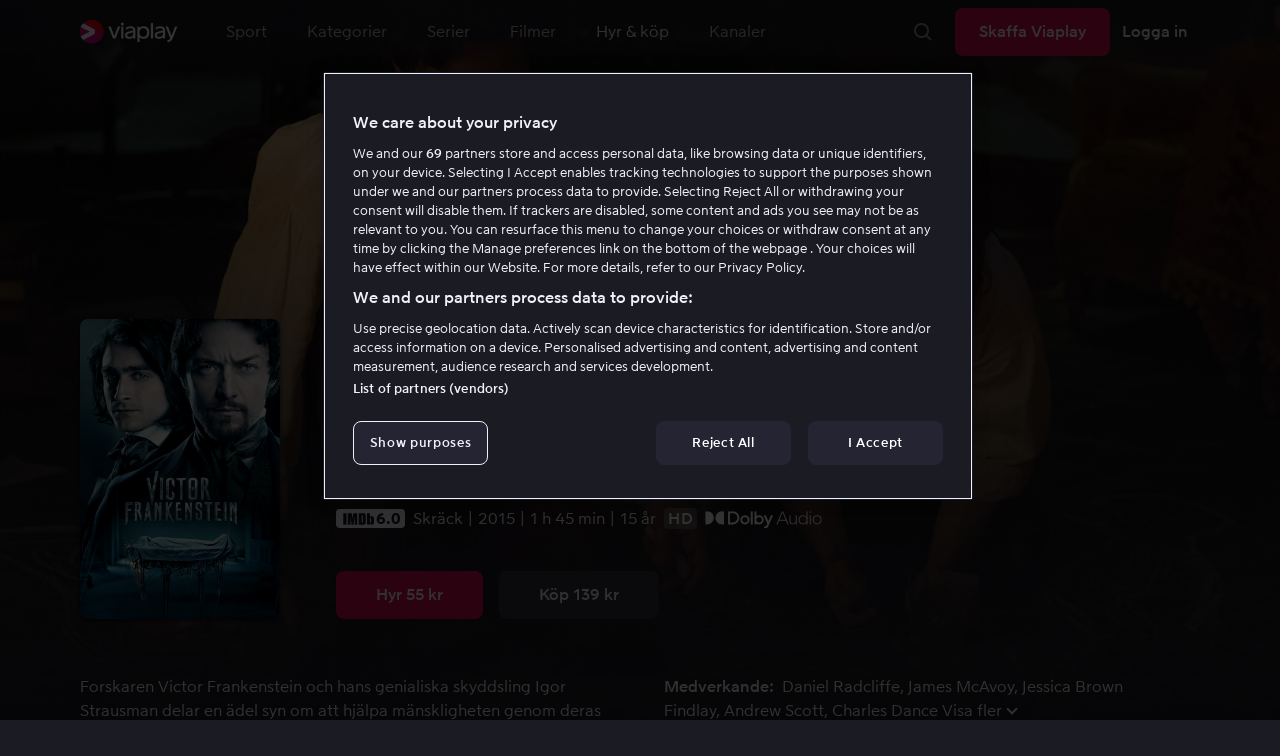

--- FILE ---
content_type: text/html; charset=utf-8
request_url: https://viaplay.se/store/victor-frankenstein-2015
body_size: 69817
content:
<!DOCTYPE html><html lang="sv-se"><head><meta charSet="utf-8"/><meta name="viewport" content="width=device-width"/><meta http-equiv="content-language" content="sv-se"/><title>Victor Frankenstein - Film online på Viaplay</title><meta name="description" content="Hyr och köp filmen Victor Frankenstein med Daniel Radcliffe, James McAvoy, Jessica Brown Findlay, Andrew Scott, Charles Dance, Freddie Fox, Daniel Mays, Callum Turner, Bronson Webb, Mark Gatiss. Se filmer online på Viaplay"/><meta property="og:image" content="https://i-viaplay-com.akamaized.net/viaplay-prod/461/524/1460106312-ae9189ceaef5a9f22f8c2ad53c892fcaaa45fd34.jpg?width=448&amp;height=252"/><meta name="twitter:image" content="https://i-viaplay-com.akamaized.net/viaplay-prod/461/524/1460106312-ae9189ceaef5a9f22f8c2ad53c892fcaaa45fd34.jpg?width=448&amp;height=252"/><meta property="og:title" content="Victor Frankenstein - Film online på Viaplay"/><meta name="twitter:title" content="Victor Frankenstein - Film online på Viaplay"/><meta property="og:description" content="Hyr och köp filmen Victor Frankenstein med Daniel Radcliffe, James McAvoy, Jessica Brown Findlay, Andrew Scott, Charles Dance, Freddie Fox, Daniel Mays, Callum Turner, Bronson Webb, Mark Gatiss. Se filmer online på Viaplay"/><meta property="og:url" content="https://viaplay.se/store/victor-frankenstein-2015"/><link rel="canonical" href="https://viaplay.se/store/victor-frankenstein-2015"/><noscript><iframe src="https://www.googletagmanager.com/ns.html?id=GTM-K8LTL3" title="Google Tag Manager iframe for legacy" style="height:0;width:0;display:none;visibility:hidden"></iframe></noscript><meta name="next-head-count" content="14"/><meta property="og:type" content="website"/><meta property="og:site_name" content="Viaplay"/><meta name="twitter:card" content="summary_large_image"/><meta name="twitter:site" content="@Viaplay_SE"/><link rel="apple-touch-icon" href="//viaplay-web-frontend-assets.mtg-api.com/frontend-2026011640455/apple-touch-icon.png"/><link rel="search" type="application/opensearchdescription+xml" title="Viaplay" href="/opensearchdescription.xml"/><link rel="icon" href="/favicon.ico"/><script>window.viaplay = window.viaplay || {};</script><script data-nscript="beforeInteractive">
        (function() {
            window.viaplay.settings = {"chromecastAppId":"6313CF39","port":80,"log":{"console":false},"requestHelper":{"cacheTimeToLive":300000,"timeout":5000},"serviceTimeouts":{"content":10000,"editorial":5000,"login":10000,"socket":1000,"cms-api":5000},"disableRedirect":false,"services":{"content":{"root":"http://content.viaplay.se","home":"http://content.viaplay.se/","editorial":"http://content.viaplay.se/{deviceKey}/editorial"},"play":{"root":"http://play.viaplay.se","home":"http://play.viaplay.se/","stream":"http://play.viaplay.se/api/stream/v1","streamByGuid":"http://play.viaplay.se/api/stream/byguid"},"login":{"deviceActivate":"http://login.viaplay.se/api/device/activate","deviceCode":"http://login.viaplay.se/api/device/code","deviceAuthorized":"http://login.viaplay.se/api/device/authorized","persistentLogin":"http://login.viaplay.se/api/persistentLogin/v1","login":"http://login.viaplay.se/api/login/v1"},"ipc":{"notifications":"https://viaplay.mtg-api.com/user-notifications/{locale}/{deviceKey}/users/{userId}"},"oauthGoogle":"https://assistant-auth.mtg-api.com/signin","clientLogs":{"templatedUrl":"https://viaplay.mtg-api.com/client-logs/log{?data,level}","url":"https://viaplay.mtg-api.com/client-logs/log-body"}},"mobile":{"uriSchemaTemplates":{"product":"viaplay://product?region={region}&path={path}","section":"viaplay://section?region={region}&path={path}"},"googlePlay":"https://play.google.com/store/apps/details?id=com.viaplay.android","appStore":"https://itunes.apple.com/se/app/viaplay/id409702778?mt=8"},"frontendPaths":{"se":{"faq":"/faq","press":"/press","contact":"/contact","supportForum":"/community","support":"/support","jobs":"http://www.mtgx.se/jobs","supportedDevices":"/devices","requirements":"/requirements","terms":"/terms","privacy":"/privacy","viasatCustomers":"https://signup.viaplay.se/","rentalExplanation":"http://viaplay.se/rental-info","browserSupport":"http://kundservice.viaplay.se/vilka-webblasare-rekommenderar-ni","cookies":"/cookies"},"no":{"faq":"/faq","press":"/press","contact":"/contact","supportForum":"/community","support":"/support","jobs":"http://www.mtgx.se/jobs","supportedDevices":"/devices","requirements":"/requirements","terms":"/terms","privacy":"/privacy","viasatCustomers":"https://signup.viaplay.no/","rentalExplanation":"http://viaplay.no/rental-info","browserSupport":"http://kundeservice.viaplay.no/hvilken-nettleser-anbefaler-dere","cookies":"/cookies"},"dk":{"faq":"/faq","press":"/press","contact":"/contact","supportForum":"/community","support":"/support","jobs":"http://www.mtgx.se/jobs","supportedDevices":"/devices","requirements":"/requirements","terms":"/terms","privacy":"/privacy","viasatCustomers":"https://signup.viaplay.dk","rentalExplanation":"http://viaplay.dk/rental-info","browserSupport":"http://kundeservice.viaplay.dk/hvilke-internetbrowsere-anbefaler-i","cookies":"/cookies"},"fi":{"faq":"/faq","press":"/press","contact":"/contact","supportForum":"/community","support":"/support","jobs":"http://www.mtgx.se/jobs","supportedDevices":"/devices","requirements":"/requirements","terms":"/terms","privacy":"/privacy","viasatCustomers":"https://signup.viaplay.fi/","rentalExplanation":"http://viaplay.fi/rental-info","browserSupport":"http://asiakaspalvelu.viaplay.fi/mita-verkkoselaimia-suosittelette","cookies":"/cookies"},"is":{"faq":"/faq","press":"/press","contact":"/contact","supportForum":"/community","support":"/support","jobs":"http://www.mtgx.se/jobs","supportedDevices":"/devices","requirements":"/requirements","terms":"/terms","privacy":"/privacy","viasatCustomers":"https://signup.viaplay.se/","rentalExplanation":"https://viaplay.is/rental-info","browserSupport":"https://help.viaplay.is/recommended-internet-browsers","cookies":"/cookies"},"pl":{"faq":"/faq","press":"/press","contact":"/contact","supportForum":"/community","support":"/support","jobs":"http://www.mtgx.se/jobs","supportedDevices":"/devices","requirements":"/requirements","terms":"/terms","privacy":"/privacy","viasatCustomers":"https://signup.viaplay.se/","rentalExplanation":"https://viaplay.pl/rental-info","browserSupport":"https://help.viaplay.pl/recommended-internet-browsers","cookies":"/cookies"},"com":{"faq":"/faq","press":"/press","contact":"/contact","supportForum":"/community","support":"/support","jobs":"http://www.mtgx.se/jobs","supportedDevices":"/devices","requirements":"/requirements","terms":"/terms","privacy":"/privacy","viasatCustomers":"https://viaplay.com/signup","rentalExplanation":"https://viaplay.com/nl-nl/rental-info","browserSupport":"https://help.viaplay.com/nl/recommended-internet-browsers","cookies":"/cookies"}},"externalAssets":true,"externalAssetsUrl":"//viaplay-web-frontend-assets.mtg-api.com","externalUrlTemplates":{"settings":"https://account.viaplay.{tld}","forgotPassword":"https://viaplay.{tld}/manage-account/forgot-password","viasatCustomers":"https://signup.viaplay.{tld}","package":"https://viaplay.{tld}/package","packageSport":"https://viaplay.{tld}/package_sport","packageSportWithLocale":"https://viaplay.{tld}/{locale}/package_sport","purchaseTotal":"https://purchase.viaplay.{tld}/buy/1232","purchaseTvod":"https://purchase.viaplay.{tld}/buy/{productId}","facebook":"http://www.facebook.com/viaplay.{tld}","twitter":"http://twitter.com/viaplay_{tld}","linkedin":"http://www.linkedin.com/company/viaplay","checkout":"https://checkout.viaplay.{tld}","se":{"supportArticle":"http://support.viaplay.se/hc/sv/articles/{articleId}"},"dk":{"supportArticle":"https://viaplaydk.zendesk.com/hc/da/articles/{articleId}"},"no":{"supportArticle":"https://viaplayno.zendesk.com/hc/no/articles/{articleId}"},"fi":{"supportArticle":"https://viaplayfi.zendesk.com/hc/fi/articles/{articleId}"},"com":{"settings":"https://viaplay.com/account/","forgotPassword":"https://viaplay.com/manage-account/forgot-password","viasatCustomers":"https://viaplay.com/signup/","package":"https://viaplay.com/checkout/","packageSport":"https://viaplay.com/package_sport","packageSportWithLocale":"https://viaplay.com/{locale}/package_sport","purchaseTotal":"https://viaplay.com/purchase/buy/1232","purchaseTvod":"https://viaplay.com/purchase/buy/{productId}","facebook":"http://www.facebook.com/ViaplayNederland","twitter":"http://twitter.com/viaplay_{tld}","linkedin":"http://www.linkedin.com/company/viaplay","checkout":"https://viaplay.com/checkout/"}},"gaBeaconInterval":1500000,"tagManager":{"containerPublicID":{"legacy":"GTM-K8LTL3","com":"GTM-PZ53XPF"}},"oneTrust":{"se":"df07bbec-af09-44f4-8aed-bbfa42615cdb","is":"55944a7a-2885-4199-8337-d5d57641eea2","fi":"63e98980-caec-4ac6-90b1-5e0c1b10e9c0","dk":"fca152f2-f679-41c7-bc34-8b63084d0956","no":"3331238d-52de-4f62-b42b-1fb0f99179a1","pl":"52be47a3-b0b8-49bb-b71f-e96694979b4b","com":"f6eff7f5-3a84-4c45-9266-c94224122f6f"},"env":"prod","botdetectionEnabled":true,"ENVIRONMENT_NAME":"viaplay.tld"};
            window.viaplay.translations = {"or":"eller","Title":"Titel","Close onboarding":"Stäng introduktionen","You can now add and follow leagues and teams":"Du kan nu lägga till och följa ligor och lag","Example favorites: Liverpool F.C., Inter Milan and Real Madrid.":"Exempel på favoriter: Liverpool F.C., Inter Milan och Real Madrid.","After 20 unsuccessful login attempts, you will need to wait 10 minutes before trying again. During this time, this e-mail address will be blocked.":"Efter 20 misslyckade inloggningsförsök behöver du vänta i 10 minuter innan du kan prova igen. Under tiden går det inte att logga in med den här e-postadressen.","month":"månad","Month":"Månad","Date":"Datum","[Find out more from customer service]({href})":"[Läs mer hos kundservice]({href})","Welcome!":"Välkommen!","Login here":"Logga in här","Have you already got a Viaplay package?":"Har du redan ett Viaplay-paket?","By buying you accept our [terms and conditions]({href}), and waive any right of return.":"Jag godkänner [Viaplays användarvillkor]({href}) samt att det inte går att ångra köpet.<p>Vänligen notera att detta Pay Per View-event endast kan visas från en ström/enhet samtidigt.</p>","Customer service":"Kundservice","Google Assistant wants to link to your account":"Google Assistant vill länka till ditt konto","In order for Google Assistant to work, it needs to be linked to your Viaplay account.":"För att Google Assistant ska fungera behöver det kopplas till ditt konto på Viaplay.","Find out more by reading [Google’s Privacy Policy]({googlePolicy}) and [Viaplay’s Privacy Policy]({privacyPolicy})":"Läs mer i [Googles sekretesspolicy]({googlePolicy}) och [Viaplays sekretesspolicy]({privacyPolicy})","Hi!":"Hej!","You need a Viaplay-package to watch. If you want the same package you had the last time click on the link below:":"Du behöver ett Viaplay-paket för att titta. Om du vill ha samma paket som förut kan du skaffa det direkt:","You need a Viaplay-package to watch.":"Du behöver ett Viaplay-paket för att titta.","Welcome back!":"Välkommen tillbaka!","Order package":"Skaffa paketet","Read about our packages":"Läs om våra paket","Many films and series for":"Massor av serier och film för","A lot of live sport for":"Massor av livesport för","Next entry starts in":"Nästa avsnitt börjar om","Next highlight starts in":"Nästa höjdpunkt börjar om","sec":"sek","Live":"Live","Play Live":"Live","day":"dag","Days":"Dagar","Hours":"Timmar","Minutes":"Minuter","Seconds":"Sekunder","You need to use a different browser":"Du behöver byta webbläsare","Want to watch?":"Vill du titta?","Change package to watch":"Byt paket för att titta","Change package to watch this":"Byt paket för att titta","You can access this content by switching to a different package.":"Du kan komma åt innehållet genom att byta till ett annat paket.","You've got great taste! We offer packages that include this title. What are you waiting for?":"Du har bra smak! Vi har paket där det här ingår. Vad väntar du på?","View packages":"Se paket","Ongoing":"Nu","Soon":"Snart","Accept":"Ok, då vet jag!","Too many people are using your account right now":"Det är för många som använder ditt konto just nu","You can stream Viaplay content on two devices at the same time. To watch {requestedStream}, you need to stop streaming on one of the following devices":"Du har nått gränsen för samtidiga uppspelningar. För att se {requestedStream} behöver du sluta titta på något annat.","You have reached the limit of concurrent streams. To watch here, you need to stop streaming something else.":"Du har nått gränsen för samtidiga uppspelningar. För att se här behöver du sluta titta på något annat.","This stream is being watched on another one of your devices":"För många använder ditt konto för att titta på denna livesändning","You can start watching {requestedStream} on this device by ending the stream on the other":"För att se {requestedStream} här behöver du avsluta livesändningen på en annan enhet.","Check [our FAQ]({href}) for more information on how it works.":"[Vår kundservice förklarar]({href})","In your current location, you can only watch offline on your smartphone or tablet. Sad but true.":"Där du befinner dig just nu kan du endast se det material som du har laddat ned till din mobiltelefon eller surfplatta. <a href=\"https://kundservice.viaplay.se/kan-jag-anvanda-viaplay-utomlands/\">Läs mer här</a>.","Sorry...":"Ledsen!","But in your current location, you cannot stream, buy or rent anything.":"Där du befinner dig just nu kan du inte se det här innehållet.","Ok":"Ok","Share by link":"Dela via länk","Link is copied":"Länken är kopierad","For more information, please contact Customer Service: [{email}](mailto:{email})":"Kontakta kundtjänst för mer information: [{email}](mailto:{email})","Read more at [customer support]({href}) if you need help.":"Läs mer hos [kundservice]({href}) om du behöver hjälp.","Viaplay Total":"Viaplay Total","{packagePrice} per month":"{packagePrice} kr i månaden","Weekdays":"Vardagar","Weekends":"Helger","Live TV":"TV","Privacy":"Sekretesspolicy","Our packages":"Skaffa Viaplay","Clear":"Rensa","Clear search field":"Rensa sökfält","Search by title, actor or director":"Sök på titel, skådespelare, regissör, sport eller liga","Watch trailer":"Se trailer","Watch as a kid":"Titta som barn","Popular series":"Barnens favoritserier","Requirements":"Systemkrav","TV included":"Lite tv på köpet","Okay":"Okej","D'oh!":" ","We didn’t get any hits for your search.":"Vi fick ingen träff på det du sökte efter.","This might be because we don’t have what you’re looking for, or because the spelling wasn’t quite right. Take a look at our customer service information to find out more.":"Kan bero på att vi inte har det hos oss eller att stavningen blev lite fel. Ta en titt hos <a href=\"http://kundservice.viaplay.se/?s={query}\">kundservice</a> om de vet mer.","Genre":"Kategori","Genres":"Genre","Genres and themes":"Genrer & teman","New Series":"Nya serier","TV":"TV","Watched":"Aktivitetslistan","Log out":"Logga ut","Log out device":"Logga ut","All":"Alla","Series":"Serier","Rental":"Store","Supported devices":"Våra plattformar","Search":"Sök","Search filters":"Sökfilter","Channels":"Kanaler","Watch live right now":"Se vad som är på tv nu","Season":"Säsong","S":"S","Seasons":"Säsonger","Viaplay":"Viaplay","Available":"Tillgänglig","Terms and Conditions":"Allmänna villkor","New Movies":"Nya filmer","Filter":"Filter","Subtitles":"Textning","Participant":"Medverkande","Participants":"Medverkande","Actor":"Skådespelare","Athlete":"Idrottare","Cast":"Medverkande","Chef":"Kock","Commentator":"Kommentator","Creator":"Skapare","Director":"Regissör","Executive Producer":"Exekutiv producent","Executive producer":"Exekutiv producent","Expert":"Expert","Guest":"Gäst","Host":"Värd","Journalist":"Journalist","Musician":"Musiker","Narrator":"Berättarröst","Producer":"Producent","Self":"Själv","Voice":"Röst","Writer":"Skribent","Children":"Barn","Publisher":"Utgivare","Themes":"Teman","Sport":"Sport","To the top":"Till toppen","Skip to content":"Hoppa till innehåll","Sign up":"Registrera dig","left":"kvar","Episode":"Avsnitt","E":"A","Forgot Password?":"Har du glömt lösenordet?","Country":"Land","Password":"Lösenord","Recently Watched":"Nyligen sedda","Support":"Kundservice","Rentals":"Hyrbutik","FAQ":"Vanliga frågor","Min. left":"min kvar","Min left":"minuter kvar","Star":"Stjärnmärk","Show only":"Visa enbart","Email":"E-postadress","Settings":"Mitt konto","Press":"Press","Create account":"Skapa konto","Creators":"Skapare","More info":"Mer info","Start":"Start","View all":"Visa fler","Show less":"Visa färre","Install":"Installera","Choose category":"Välj kategori","Starred":"Stjärnmärkt","Commentators":"Kommentatorer","Original title":"Originaltitel","Social":"Följ oss","This movie will be included in the Viaplay Total and Viaplay Movies & Series packages from {date}. Rent or buy it now.":"Filmen kommer ingå i paketen Viaplay Total och Viaplay Film & Serier fr.o.m. {date}. Hyr eller köp den redan nu.","Jobs":"Jobb","Contact":"Kontakt","Movies":"Film","{price} currency":"{price} kr","{price} {currency}":"{price} {currency}","Save":"Spara","Save up to":"Spara upp till","Read more":"Läs mer","Log in":"Logga in","You've reached the maximum number of devices that can be connected to this account. To continue streaming, try logging in on a device you've used before":"Du har nått maximalt antal enheter som kan anslutas till det här kontot. Om du vill fortsätta streama kan du prova att logga in på en enhet som du har använt tidigare.","You've reached the maximum number of devices that can be connected to an account in one day. To watch on this device, log out a device which has watched today.":"Du har nått maximalt antal enheter som kan anslutas till ett konto under en dag. För att titta på den här enheten, logga ut en enhet som har tittat idag.","Read more at [help.viaplay.com]({href})":"Läs mer på [help.viaplay.com]({href})","Read more at [help.viaplay.com]({href}) device management":"Läs mer på [help.viaplay.com]({href})","Manage devices":"Hantera enheter","Contact [customer service]({href}) if you need more help":"Kontakta [kundtjänst]({href}) om du behöver mer hjälp.","Add":"Lägg till","In the [FAQ]({href}) you can learn more about how you can use your devices.":"Under [Vanliga frågor]({href}) kan du läsa mer om hur du kan använda dina enheter.","When the purchase is confirmed you can watch the movie for 24 hours":"När du bekräftat köpet hittar du filmen eller evenemanget under Köpta filmer. Du kan titta i 48 timmar.","Confirm purchase {price} currency":"Bekräfta köp {price} kr","Confirm purchase {price} {currency}":"Bekräfta köp {price} {currency}","Device limit reached":"Enhetsgräns nådd","Oops, something has gone wrong!":"Något gick snett ","Error code: {code}":"Felkod {code}","Please try again or contact [customer support]({href}) if you need more help":"Vänta en stund och testa igen. Om det inte löser sig ber vi dig kontakta [kundservice]({href}).","Don't you have a Viaplay account?":"Har du inget Viaplay-konto?","Invalid PIN-Code":"Fel kod. Prova igen.","Confirm":"Bekräfta","Agree to our terms":"Godkänn våra villkor","Before starting to use Viaplay you have to agree to our terms.":"Innan du börjar använda Viaplay behöver du godkänna våra villkor.","I confirm that I am at least 18 years old and accept Viaplay’s [terms & conditions]({conditionsLink}), [privacy policy]({securityLink}) and [cookie policy]({cookieLink}).":"Jag bekräftar att jag är minst 18 år och godkänner Viaplays [allmänna villkor]({conditionsLink}), [sekretesspolicy]({securityLink}) och [cookie policy]({cookieLink}).","In order to continue, you need to to agree to the above terms.":"För att fortsätta behöver du bekräfta villkoren ovan.","I want to receive information from Viaplay about the latest news, premieres, discounts and other goodies.":"Jag vill få personliga rekommendationer, tips om senaste nytt och erbjudanden via e-post.","Agree":"Godkänn","Get one here":"Skaffa ett här","{hours}h":"{hours}h","{minutes}min":"{minutes}min","Nordic":"Nordisk","Choose a package and get started":"Välj ett paket och börja titta!","Try it now":"Skaffa Viaplay","Read more about Viaplay":"Läs mer om Viaplay","New episode":"Nytt avsnitt","Next episode":"Nästa avsnitt","Next highlight":"Nästa höjdpunkt","Start watching":"Börja titta","Continue Watching":"Fortsätt titta","Watch movie":"Se filmen","Watch first episode":"Se första avsnittet","Redeem":"Använd","Cancel":"Avbryt","Cancel device management":"Avbryt","Parental Control":"Åldersgräns","Unstar":"Ta bort","Try again":"Prova igen","Price":"Pris","500 Internal server error":"Vi beklagar, något gick fel. (500)","There is a temporary internal error, or the server is busy.":"Vår server jobbar för högtryck, vilket tyvärr lett till ett tillfälligt stopp.","The content you're looking for doesn't exist.":"Det kan bero på att vi inte har kvar den här sidan längre.","For more info read our [faq]({faqHref}) or [support]({supportHref})":"[Kontakta vår kundtjänst]({supportHref}) eller se [Vanliga frågor]({faqHref}) för mer information","Any questions? Contact our Customer Service":"Har du frågor? <a href=\"http://kundservice.viaplay.se/\">Kontakta kundservice</a>.","Any questions? Contact our [Customer Service]({supportHref})":"Har du frågor? [Kontakta kundservice]({supportHref}).","Report":"Rapportera","Need help with something else?":"Behöver du hjälp med något annat?","Customer support":"Kundtjänst","Earlier":"Tidigare","Later":"Senare","Related":"Liknande","Sport Schedule":"Tablå","Today":"I dag","Tomorrow":"I morgon","Contact Viaplay Support":"Kontakta Viaplay kundtjänst","Contact Viaplay Support Preamble":"Vi gör allt för att Viaplay ska vara enkelt att använda. Men ibland kan ju det enkla också krångla. Hör av dig så hjälper vi till!","Your name":"Ditt namn","Your email":"Din e-postadress","Try Viaplay":"Börja titta nu","Get Viaplay":"Skaffa Viaplay","Confirm Email":"Bekräfta din e-postadress","About Viaplay":"Om tjänsten","Get Started":"Prova Viaplay","Login error":"Ett tekniskt fel har tyvärr ställt till det. Prova att logga in igen!","Do you want to watch on your mobile?":"Vill du titta i mobilen?","You can start watching if you download the Viaplay app":"Ladda ner Viaplay-appen och börja titta direkt.","Download":"Ladda ner","Open app":"Öppna appen","No content available":"Just nu är den här kategorin tom","Watch the latest releases! When you rent or buy movies, they will appear here.":"Se det senaste! Hyr och köp filmer så dyker de upp här.","You don’t currently have any rented or purchased films.":"Du har inga hyr- eller köpfilmer just nu.","Activity list":"Aktivitetslistan","Everything you’ve watched is listed here. You can easily look for films and episodes you’ve watched on all your Viaplay units.":"Filmbantar du? Du verkar inte ha tittat på något ännu.","You do not have access to this content":"Du har inte tillgång till det här innehållet","Unfortunately, you do not have access to this content with your current subscription. The choice you have access to the Viaplay corresponding range of your TV subscription from your TV service provider. Contact your TV service provider to get help supplement your channel package.":"Tyvärr kan du inte titta på det här via ditt nuvarande abonnemang. Kontakta din operatör för att ändra utbudet.","You've got great taste! We offer packages that include this title. You can manage your package via your provider.":"Du har bra smak! Vi har paket där det här ingår. Du kan hantera ditt paket via din operatör.","Username and password does not match. Please try again.":"Användarnamn och lösenord hör inte ihop. Försök igen.","There seems to be a problem logging in. Contact our customer service team and they’ll help you. (Error code: 429)":"Det verkar inte gå att logga in. Hör av dig till vår kundservice så hjälper vi dig. (Felkod: 429)","Thank you":"Tack","Thank you!":"Tack","Click this icon to cast videos to your TV":"När den här ikonen visas kan du använda Viaplay med din Chromecast","All Sport":"All sport","History":"Aktivitetslistan","For family":"För hela familjen","For family children":"För stora och små","Welcome to the rental store! Here you can find movies that recently been on the cinema.":"Välkommen till Hyrbutiken! Här hittar du filmer som är så nya att de inte finns i vårt vanliga utbud plus massor av populära klassiker.","Cooking":"Matlagning","Children series":"Barnserier","All children movies":"Alla barnfilmer","All children series":"Alla barnserier","Logging in":"Loggar in","PIN-Code":"Din kod","Recommended":"Rekommenderas","No Subtitles":"Ingen textning","Progress":"Status","Below are all series and movies you have watched.":"Här finns allt du har börjat tittat på.","Whoops, something is wrong":"We are experiencing technical problems and we are doing our best to solve it. We apologize for any interruption of service or inconvenience","Please try again in a moment":"Please try again in a short while","Welcome to contact [customer support]({href})":"Du är välkommen att kontakta [kundtjänst]({href}) vid frågor. ","[To payment details]({href})":"[Till kortuppgifterna]({href})","We could not withdraw the money from your account. Please check that you have money on your account, that the card is valid and that you haven't blocked it for internet purchases.":"Det går inte att dra pengar från ditt konto. Kolla så att du har pengar på kontot, att kortet är giltigt och att du inte har spärrat det för internetköp.","We could not withdraw the money from your account":"Det går inte att dra pengar från ditt konto. Kolla så att du har pengar på kontot, att kortet är giltigt och att du inte har spärrat det för internetköp","Code was not found":"Koden hittades inte","We couldn’t find this code":"Det gick inte att använda rabattkoden. Den kanske inte gäller längre eller så kan den inte användas för den här hyrfilmen.","Rent for":"Hyr för","Where are we going?":"Något gick snett","starred":"Stjärnmärkt","watched":"Aktivitetslistan","Language":"Språk","English":"Engelska","Swedish":"Svenska","Danish":"Danska","Norwegian":"Norska","Finnish":"Finska","Icelandic":"Isländska","Estonian":"Estniska","Latvian":"Lettiska","Lithuanian":"Litauiska","Polish":"Polska","Russian":"Ryska","Dutch":"Holländsk","Buy for":"Köp för","Tonight":"I natt","For you":"För dig","Rental movie":"Hyrfilm","Enter the code":"Fyll i koden","Type your code here":"Skriv koden du fick här:","Wrong code.":"Fel kod. Prova igen!","Done!":"Klart!","You are now logged in on your device":"Nu är du inloggad på din enhet","Enter your code":"Ange din kod","Are you abroad?":"Är du utomlands?","You may not watch locale Viaplay when abroad. But feel free to login on [viaplay.{tld}](http://viaplay.{tld}) and watch our local content!":"Det går inte att titta på svenska Viaplay när du är utomlands. Men logga gärna in på [viaplay.{tld}](http://viaplay.{tld}) och titta på det lokala utbudet!","About us":"Om oss","Information":"Information","Want to make changes to your Viaplay package?":"Vill du ändra något med ditt Viaplay-paket?","[Do it by yourself in settings]({href})":"[Gör det själv under Mitt konto]({href})","Viaplay uses cookies. By using our website you accept that, so please read more about what cookies are and how they work in our":"Vi använder cookies för att kunna erbjuda en mer personlig och användarvänlig tjänst, till exempel genom att analysera användarbeteenden. Genom att klicka på ok accepterar du att ta emot cookies. Om du vill ändra dina inställningar eller önskar mer information, ","cookie policy":"klicka här för att läsa vår cookie policy.","What you are trying to view has an age limit and is blocked by the child lock. Therefore you need to fill in your pin code":"Skriv in din fyrsiffriga kod för att låsa upp.","Cookies":"Cookies","By renting you accept our [terms and conditions for rentals]({href}), and waive any right of return.":"När du hyr godkänner du också [hyrbutikens allmänna villkor]({href}), samt att det inte går att ångra köpet.","The video could not be started":"Videon kan inte visas","For a period of time, some videos cannot be played in the browser Chrome. This is because we are switching to a new video player on our website.":"Under en period kan vissa videor inte visas i webbläsaren Chrome. Det beror på att vi byter till en ny videospelare på vår webbsida.","Turn off the broadcast of the second unit if you want to watch this!":"Stäng av sändningen i den andra enheten om du vill titta här!","You need to change your web browser":"Du behöver byta webbläsare","Viaplay doesn’t work with the latest version of Chrome yet. Change to Safari or Firefox instead!":"Tyvärr fungerar Viaplay inte i den senaste versionen av Chrome ännu. Byt till Safari eller Firefox i stället!","[Find out more]({href})":"[Läs mer om varför]({href})","Text contains invalid characters. Please try again.":"Texten innehåller otillåtna tecken. Prova igen.","Change to Viaplay Total":"Byt till Viaplay Total","Buy match for":"Se bara den här matchen för","Once you have confirmed your purchase, you can watch the film as many times as you like on Viaplay. You can find it under":"När du har bekräftat köpet kan du se filmen hur många gånger du vill på Viaplay. Du hittar den i alla dina Viaplay-enheter under","Once you have confirmed your purchase, you can watch the film as many times as you like on Viaplay. You can find it on all your Viaplay units under Purchased films.":"När du bekräftat köpet hittar du filmen under Köpta filmer.","By confirming your purchase, you also confirm that you accept Viaplay’s general [terms and conditions]({href}) and that you understand you have no right to a refund.":"Genom att bekräfta köpet godkänner du också [Viaplays allmänna villkor]({href}) samt att det inte finns någon ångerrätt.","Purchased":"Köpt","Rented":"Hyrd","Welcome to the Rental Store!":"Hyr och köp det allra senaste","Here you will find the very latest films – the ones that are so new they haven’t been added to our regular offering. You can also choose from plenty of popular classics.":"Här kan du ta del av nya storfilmer direkt efter biopremiären, men också njuta av tidlösa klassiker.","When you rent a film you can watch it as many times as you like for 48 hours. You can also choose to buy certain films. You will then have unlimited access to them here on Viaplay! [How the Rental Store works]({href})":"En köpfilm får du såklart behålla. Hyrfilmer kan du se i 48 timmar. [Varför hyr- och köpfilm?]({href})","How the rental store works":"Så funkar Hyr & köp","Here you can watch movies direct from their premieres and also classics. When you rent a film you can watch it as many times as you like for 48 hours. You can also choose to buy certain films. You will then have unlimited access to them here on Viaplay!":"Direkt från bion, tidlösa klassiker eller en riktigt bra deal – det hittar du här. Köpfilm behåller du såklart. Hyrfilm har du tillgång till i 48 timmar.","[More about renting and buying here]({href}).":"[Mer om hyr- och köpfilm här]({href}).","Rental period 48 hours":"Hyrtid 48 timmar","Watch as many times as you like":"Se hur många gånger du vill","Watch for 48 hours, only on one device at a time":"Titta i 48 timmar, endast en enhet åt gången","Use promotion code":"Använd rabattkod","Promotion code":"Rabattkod","{title} cover":"{title} omslag","Film for purchase":"Köpfilm","Rent":"Hyr","Buy":"Köp","Original price":"Originalpris","Not got a Viaplay account?":"Har du inget Viaplay-konto?","Create one here":"Skapa ett här","Event starting":"Precis börjat","Event ongoing":"Pågått en stund","Event ending":"Snart slut","Show all sports":"Visa alla sporter","Watch again":"Se igen","Rerun":"Eftersändning","Select a sport":"Välj sport","Show {number} sports":"Visar {number} sporter","Showing 1 sport":"Visar 1 sport","Yesterday":"I går","Day before yesterday":"I förrgår","See tableau":"Visa tablån","[Here you will find the TV schedule for Viaplay Winter competitions]({href})":"[Tablå för det som sänds via din TV-operatör]({href})","Please try again later.":"Försök igen senare.","No upcoming competitions available":"Inga kommande tävlingar finns tillgängliga","Take a look under results!":"Ta en titt under resultat!","No results available":"Inga resultat tillgängliga","Calendar":"Kalender","Results":"Resultat","Circuit":"Banan","Grid":"Grid","Starting grid":"Startgrid","List":"Lista","Drivers":"Förare","Updated":"Uppdaterad","lap":"varv","laps":"varv","pts":"p","pit stop":"depåstopp","pit stops":"depåstopp","Fastest lap":"Snabbast varv","Ranking":"Placering","Poles":"Poles","Podiums":"Podium","Wins":"Vinster","Season results":"Senaste resultat","Founded in":"Grundat","Based in":"Baserat i","Team pts":"Stall P","In Focus":"I fokus","Start lists are usually available a couple of hours before a competition starts. Unfortunately, we do not have the opportunity to show start lists for all competitions.":"Startlistor är vanligtvis tillgängliga ett par timmar innan tävlingen börjar. Tyvärr har vi inte möjlighet att visa startlistor för samtliga tävlingar.","When a competition is over, the starting list is replaced with results as soon as it is available in our system.":"Vid avslutad tävling ersätts startlistan med resultat så fort det är tillgängligt i vårt system.","Time":"Tid","Points":"Poäng","Pos":"Plac","Viaplay Household":"Viaplay-hushåll","Please open the app on your household wifi to continue using Viaplay.":"Anslut till ditt hemmanätverk/wifi för att fortsätta använda Viaplay.","[Read more about Viaplay household or contact customer support for more help.]({href})":"[Läs mer om Viaplay-hushåll eller kontakta kundservice för mer hjälp.]({href})","Create a new account":"Skapa ett nytt konto","Viaplay household was not set":"Viaplay-hushåll har inte ställts in","Your Viaplay household is now set to this TVs home network/wifi.":"Ditt Viaplay-hushåll är nu inställt på den här TV:ns hemmanätverk/wifi.","Something went wrong. Please go back on your TV and try to set the Viaplay Home again. You can always [contact customer service]({supportHref}) if the problem persists or if you need help.":"Något gick fel. Gå tillbaka till din TV och försök att ställa in Viaplay-hushållet igen. Du kan alltid [kontakta kundservice]({supportHref}) om problemet kvarstår eller om du behöver hjälp.","Remember to open the Viaplay app on your computer, mobile and tablet devices at least once a month on this network/wifi.":"Kom ihåg att öppna Viaplay-appen på din dator, mobil och surfplatta minst en gång i månaden på detta nätverk/wifi.","A Viaplay household is the home network/wifi where your main TV is connected.":"Ett Viaplay-hushåll är det hemmanätverk/wifi där din primära TV är ansluten.","Any questions or if you need help, you can always [read more about Viaplay households or contact customer service.]({supportHref})":"Har du frågor eller behöver hjälp [kan du alltid läsa mer om Viaplay-hushåll eller kontakta kundservice.]({supportHref})","Viaplay Households FAQ":"Vanliga frågor om Viaplay-hushåll","Temporary code":"Tillfällig kod","Get a temporary code and watch on this device for {noOfDays} days. To verify it's you, we email the code to {email}.":"Skaffa en tillfällig kod och titta på den här enheten i {noOfDays} dagar. För att verifiera att det är du så skickar vi koden via e-post till {email}.","Send email":"Skicka e-post","If you are not the owner of this email account":"Om du inte äger det här e-postkontot","Email sent":"E-postmeddelandet har skickats","The code has been sent to {email}. Check your email to find the code and add it below.":"Koden har skickats till {email} och är giltig i 10 minuter. Kontrollera din e-post för att hitta koden och lägg till den nedan.","Did you not get any email? Make sure to check your spam folder or send email again.":"Fick du inget e-postmeddelande? Kontrollera din skräppostmapp eller skicka e-post igen.","Send email again":"Skicka e-post igen","Send new code":"Skicka ny kod","Send email again in {retryTime}s":"Skicka e-post igen om {retryTime}s","Send email again in {mRetryTime}m {sRetryTime}s":"Skicka e-post igen om {mRetryTime}m {sRetryTime}s","and {number} more":"och {number} till","No programming":"Sändningsuppehåll","No broadcasts":"Inga sändningar","Watch live":"Titta live","There are no broadcasts for your chosen sports on this date.":"Det här datumet finns det inga sändningar som passar ditt val.","Other sports":"Övriga sporter","Today’s sports":"Dagens sporter","There are no events today. Select another day.":"Det här datumet finns det inga sändningar. Välj en annan dag!","Purchased films":"Köpta filmer","Child":"Barn","Edit profile":"Ändra i profil","My profile name":"Profilnamn","Manage profiles":"Hantera profiler","Delete profile":"Radera profil","Who&#39;s watching?":"Hej! Vem ska titta?","WhosWatchingSubHeader":"Profiler hjälper dig att komma åt dina sparade titlar och fortsätta där du slutade.","Add profile":"Lägg till profil","Save profile":"Spara profil","Favourites":"Favoriter","This is the main profile and cannot be deleted.":"Detta är standardprofilen och kan inte raderas","The main profile cannot be deleted.":"Huvudprofilen kan inte tas bort.","A profile name needs to be 1-15 characters.":"Ett profilnamn måste vara 1-15 tecken.","We could not load the content":"Vi kunde inte ladda innehållet","Please try again or contact our customer service.":"Prova igen eller hör av dig till vår kundservice.","Contact us on: {customerSupportPage}":"Kontakta oss: {customerSupportPage}","We could not download this content. However, we will try to fix it as soon as we can.":"Innehållet kunde inte laddas. Försök igen.","{minutes}m":"{minutes}m","Key Times":"Hålltider","Please try again":"Prova igen","Released":"Släpps","Coming":"Kommer","New season":"Ny säsong","New series":"Ny serie","New movie":"Ny film","OK":"Okej","on":"på","at":"kl.","Close":"Stäng","To the credits":"Till eftertexterna","Turn on to show only kids content":"Aktivera för att bara visa barninnehåll","Showing only kids content":"Visar bara barninnehåll","Content rated 7+ is hidden":"Innehåll för 7+ är dolt","Turn on to hide content rated 7+":"Aktivera för att dölja innehåll för 7+","Content rated 15+ is hidden":"Innehåll för 15+ är dolt","Turn on to hide content rated 15+":"Aktivera för att dölja innehåll för 15+","Oops, something went wrong. Please try again.":"Oops, något gick fel. Försök igen.","An unknown error occurred (Error code: {errorCode})":"Ett okänt fel inträffade (felkod: {errorCode})","The profile {profileName} was created!":"Profilen {profileName} är skapad","The profile {profileName} was updated!":"Profilen {profileName} har uppdaterats","The profile {profileName} was deleted!":"Profilen {profileName} är borttagen","Hello {profileName}":"Hej {profileName}","Set age limit: 7+":"Sätt åldersgräns: 7+ år","Set age limit: 15+":"Sätt åldersgräns: 15+ år","Yes, delete profile":"Ja, ta bort profilen","Are you sure you want to delete the profile {name}?":"Är du säker på att du vill ta bort profilen {name}?","All starred choices and history will be lost.":"Alla stjärnmärkningar och all historik kommer att försvinna.","Sorry, that is not a valid character":"Sorry, det där tecknet är inte giltigt","A profile name can be up to 15 characters long":"Profilnamnet kan vara max 15 tecken långt","Who's watching?":"Vem ska titta?","Forgotten your code or want to change your purchase lock settings? Go to [My account]({href}).":"Har du glömt din kod eller vill du ändra köplåsets inställningar? Fixa det under [Mitt konto]({href}).","The purchase lock is activated.":"Köplås är aktiverat.","You did it! Well done!":"Du lyckades! Bra jobbat!","Oh no, I have lost this! Help me keep an eye out for it!":"Åh, nej, jag har slarvat bort den här! Hjälp mig hålla utkik!","You already found this.":"Du har redan hittat den här.","This is what you should be looking for.":"Det är den här som är bortslarvad, kan du hjälpa mig hålla utkik?","Continue the adventure":"Fortsätt äventyret","Rewatch episode":"Se avsnittet igen","Reset the adventure":"Starta om äventyret","Skip intro":"Hoppa över intro","Skip":"Hoppa över","Sorting":"Sortering","Show":"Visa","Rate":"Betygsätt","Hit or miss?":"Tipptopp eller superflopp?","Tell us what you like and we’ll give you even better film and TV series suggestions, tailored to your taste.":"Berätta vad du gillar så ger vi dig ännu bättre film- och serietips. Mer skräddarsytt efter din smak helt enkelt.","Like":"Gillar","Don't like":"Gillar inte","Autoplay next episode":"Spela nästa avsnitt","Autoplays next episode in a series on all devices":"Automatisk uppspelning av nästa avsnitt.","Activate to hide content for age 7+":"Aktivera för att dölja innehåll för 7+ år","Activate to hide content for age 15+":"Aktivera för att dölja innehåll för 15+ år","Set age limit: 7":"Sätt åldersgräns: 7 år","Set age limit: 15":"Sätt åldersgräns: 15 år","Content for age 7+ is hidden":"Innehåll för 7+ år är dolt","Content for age 15+ is hidden":"Innehåll för 15+ år är dolt","My List":"Min lista","My library":"Mitt bibliotek","Remove":"Ta bort","Saved in my list":"Sparad i min lista.","You haven’t saved anything in your list yet.":"Du har inte sparat något i din lista ännu.","There’s nothing here! Save what you want to watch later in your list and it will appear here.":"Här var det tomt! Spara det du vill se senare i din lista så dyker det upp här.","There’s nothing here!":"Här var det tomt!","Save what you want to watch later in your list and it will appear here.":"Spara det du vill se senare i din lista så dyker det upp här.","Everything saved in your list and all your history will disappear.":"Allt som sparats i din lista och all historik kommer att försvinna.","Sleep timer":"Sovtimer","Back":"Tillbaka","From":"Från","Showing all sports":"Visar all sport","Showing all Winter sports":"Visar all Vintersport","Showing your choices":"Visar dina val","Show all":"Visa allt","Showing only {sportName}":"Visar endast {sportName}","Scoreboard for {name}":"Poängtavla för {name}","In every episode, things have gone missing. Help Fixi find them and win golden acorns.":"I varje avsnitt finns bortslarvade grejer – hjälp Fixi hitta dem och belönas med gyllene ekollon.","Are you sure?":"Är du säker?","Series are paused automatically after 2 hours.":"Serier pausas automatiskt efter 2 timmar.","We’re ready!":"Vi är klara!","Welcome to Viaplay.":"Välkommen till Viaplay.","We’ve sent your receipt to {email}.":"Vi har skickat ditt kvitto till {email}.","Let’s go!":"Nu kör vi!","Download the Viaplay app and start watching.":"Ladda ner Viaplay-appen och börja titta.","Continue in the app":"Fortsätt i appen","Choose at least 3 favourites":"Välj minst 3 favoriter","Pick movies and series you like - the more the better - and we´ll help you find new favourites.":"Välj filmerna och serierna du gillar så tipsar vi dig om nya favoriter – ju fler du väljer desto bättre.","Continue":"Fortsätt","Add profiles":"Lägg till profiler","Create profiles for everyone who watches. We’ll offer tailor-made tips – ideal if you have kids.":"Skapa profiler till alla som ska titta, på så vis får alla skräddarsydda tips – perfekt om du har barn.","Add a profile":"Lägg till","Add child":"Lägg till barn","My profile":"Min profil","Standard profile":"Standardprofil","Name":"Namn","You can set an age limit later.":"Du kan ställa in åldersgräns senare.","Finding your top tips...":"Hittar dina topptips...","From the beginning":"Från början","Choose avatar":"Välj avatar","Sports from Viaplay":"Sport från Viaplay","Please note that not all series and movies are available in all languages.":"Observera att vissa serier och filmer saknar översättning till alla språk.","Change language":"Språk","Season {seasonNumber} - Episode {episodeNumber}":"Säsong {seasonNumber} - Avsnitt {episodeNumber}","Episode {episodeNumber}":"Avsnitt {episodeNumber}","Season {seasonNumber}":"Säsong {seasonNumber}","on {weekday}":"på {weekday}","Profile settings":"Profilinställningar","Choose profile":"Välj profil","Watch now":"Titta nu","Tip":"Tips","A good idea when you want to watch things later on.":"Smart när du vill se saker lite senare.","Everything you add to your list will be saved here.":"Allt du lägger till i din lista sparas här.","Look for this symbol.":"Leta efter den här symbolen.","The service cannot be used via VPN.":"Tjänsten kan ej användas via VPN.","Check that VPN and proxy are not turned on or contact [Customer Service]({href}).":"Kontrollera att VPN och proxy ej är påslagen eller kontakta [Kundtjänst]({href}).","Something went wrong. If you’re using a VPN, try again with it turned off. If the problem remains, contact customer support and refer to code {errorCode}. ([{href}]({href}))":"Något gick fel. Om du använder en VPN, prova igen med det avstängt. Om problemet kvarstår, kontakta kundservice och uppge felkod {errorCode}. ([{href}]({href}))","On":"På","Off":"Av","Send":"Skicka","You need to log in.":"Du behöver logga in.","Once you’ve added titles to your list, they’ll show up here.":"När du lagt till titlar i din lista dyker de upp här.","Add to your list by clicking a title and then selecting the + symbol.":"Lägg till titlar i din lista genom att klicka på titeln och sedan + symbolen.","Add to your list by tapping a title and then the + symbol.":"Lägg till i din lista genom att trycka på titeln och sedan + symbolen.","You’ll find a shortcut to your list on Viaplay’s start page, no matter what device you log in from.":"Du hittar en genväg till din lista på Viaplays startsida, oavsett vilken enhet du loggar in från.","More":"Mer","Less":"Mindre","Want to save this for later? Add it to your list.":"Vill du spara den här till senare? Lägg till den i din lista.","Add to your list to watch later":"Lägg till i din lista för att se senare","Now you can find {title} in your list on all your devices.":"Nu kan du hitta {title} i din lista på alla dina enheter.","Switch Profiles":"Välj profil","Spanish":"Spanska","French":"Franska","Italian":"Italienska","German":"Tyska","Release Year":"Utgivningsår","Recently Added":"Senast tillagda","Here you can search for films, series or your favourite characters":"Här kan du söka efter filmer, serier eller dina favoritkaraktärer","No longer watching":"Tittar inte längre","Movie":"Film","Series (sing.)":"Serie","Rewards":"Rewards","When a stream is stopped, it might take a few minutes before you can start another.":"När en ström har avslutats, kan det ta ett par minuter innan du kan starta en ny.","It's time to upgrade your browser":"Dags att byta webbläsare","To be able to browse Viaplay, you need to download one of the following browsers:":"Viaplay kommer inte att fungera så bra med din webbläsare. Ladda gärna ner den senaste versionen av någon av de här webbläsarna:","Try to reload the page or change to another browser if the problem persists":"Ladda om sidan eller byt webbläsare om det inte hjälper.","Casting to":"Visas på","Change match in live view":"Byt match i liveläge","It seems slow right now":"Det verkar gå långsamt","Preparing cast":"Ansluter","Reload page":"Ladda om sidan","You can watch anywhere, but remember to open Viaplay on this device while connected to your home Wi-Fi at least once a month.":"Du kan titta var som helst, men kom ihåg att öppna Viaplay på denna enhet på ditt hemmanätverk/wifi minst en gång i månaden.","All temporary codes for your account has been used.":"Alla tillfälliga koder för ditt konto har använts.","Watch with a temporary code":"Titta med en tillfällig kod","Read more about Viaplay household or contact customer support on <b>[help.viaplay.com]({href})</b>":"Läs mer om Viaplay-hushåll eller kontakta kundservice på <b>[help.viaplay.com]({href})</b>","Need help? <b>[Contact customer support]({supportHref})</b>":"Behöver du hjälp med något? <b>[Kontakta kundtjänst]({supportHref})</b>","Too many failed attempts":"För många försök","Send a new code to try again.":"Skicka en ny kod och försök igen.","This code has expired":"Koden har gått ut","The email with the temporary code could not be sent, please try again":"E-postmeddelandet med den tillfälliga koden kunde inte skickas, försök igen","You can now watch!":"Nu kan du titta!","We were not able to unlock this device for you to be able to watch.":"Vi kunde inte låsa upp den här enheten för att du ska kunna titta.","We were not able to resend the email with the temporary code again.":"Vi kunde inte skicka e-postmeddelandet med den tillfälliga koden igen.","We're not able to resend the email with the temporary code, please try again.":"Vi kan inte skicka e-postmeddelandet med den tillfälliga koden, försök igen.","This did not go as expected":"Det gick inte som förväntat","Alternatively, you can watch using a temporary code.":"Du kan även titta genom att använda en tillfällig kod.","Enter the email address you used when you registered with us and we will send you a reset password link.":"Ange den e-postadress du använde när du registrerade dig hos oss, så skickar vi en länk för att återställa ditt lösenord.","Send me an e-mail":"Skicka mig ett e-postmeddelande","Check your inbox":"Kontrollera din inkorg","We sent a reset password email to '{email}'.":"Vi har skickat ett e-postmeddelande för att återställa lösenordet till '{email}'.","Don't see it? We recommend checking your spam folder.":"Ser du det inte? Vi rekommenderar att du kontrollerar din skräppostmapp.","Is the e-mail address above wrong?":"Är e-postadressen ovan felaktig?","Re enter e-mail address":"Ange e-postadressen igen","Wrong code, please try again":"Fel kod, försök igen","My account":"Mitt konto","Change email":"Ändra e-post","Your current email address is '{email}' and is used to log in to your account.":"Din nuvarande e-postadress är '{email}' och används för att logga in på ditt konto. ","Please enter your new email address and your password to confirm the change.":"Ange din nya e-postadress och ditt lösenord för att bekräfta ändringen.","Change name":"Ändra namn","Your current name is '{name}'.":"Ditt nuvarande namn är '{name}'.","Please enter your new first name and last name to confirm the change.":"Ange ditt nya förnamn och efternamn för att bekräfta ändringen.","First name":"Förnamn","Last name":"Efternamn","Change the birth date":"Ändra födelsedatumet","year":"år","This email address already exists in the system.":"Denna e-postadress finns redan i systemet.","Profile information successfully saved":"Användarinfo har sparats","Your password has been saved!":"Lösenordet är sparat!","We’ve sent you an e-mail explaining how to create a new code.":"Vi har skickat ett mejl till dig där det står hur du skaffar en ny kod.","All done! Your code has been updated.":"Klart! Din kod är uppdaterad.","Only numbers can be used in the code.":"Det går bara att använda siffror i koden.","There should be exactly 4 numbers.":"Koden behöver ha fyra siffror.","Hide password":"Dölj lösenord","Show password":"Visa lösenord","Create a new password?":"Skapa ett nytt lösenord?","New password":"Nytt lösenord","Confirm password":"Bekräfta lösenord","Password cannot contain whitespace":"Lösenord får inte innehålla mellanslag","Password contains invalid characters":"Lösenordet innehåller ogiltiga tecken","Excellent password":"Utmärkt lösenord","Strong password":"Starkt lösenord","Fair password":"Okej lösenord","Weak password":"Svagt lösenord","Min 8 characters":"Lösenordet måste vara minst 8 tecken","Passwords do not match":"Det är inte samma lösenord","To improve security, your password should be at least 8 characters long, include uppercase and lowercase letters, at least one number, and at least one special symbol (e.g., @, $, or £). Spaces are not allowed":"För att förbättra säkerheten bör ditt lösenord vara minst 8 tecken långt, innehålla både stora och små bokstäver, minst en siffra och minst en specialsymbol (t.ex. @, $ eller £). Mellanslag är inte tillåtna.","Date of birth":"Födelsedatum","Your link has expired.":"Din länk har löpt ut.","Please enter a valid email address: it should include one @ symbol, a valid domain name, and a proper top-level domain (e.g., .com, .org). Consecutive dots or invalid characters are not allowed.":"Ange en giltig e-postadress: den ska innehålla ett @-tecken, ett giltigt domännamn och en korrekt toppdomän (t.ex. .com, .org). Dubbelpunkter eller ogiltiga tecken är inte tillåtna.","Change password":"Ändra lösenord","Current password":"Nuvarande lösenord","Previous":"Föregående","Next":"Nästa","Toggle navigation":"Växla navigering","User menu":"Användarmeny","Mute":"Stäng av ljud","Unmute":"Sätt på ljud","Add to My List. Press to add.":"Lägg till i Min lista. Tryck för att lägga till.","Remove from My List. Press to remove.":"Ta bort från Min lista. Tryck för att ta bort.","Play {title}":"Spela {title}","Viaplay Start":"Viaplay Start","Notification":"Avisering","Get tips, news and offers via email":"Få tips, nyheter och erbjudanden via e-post","Communication":"Kommunikation","Change your purchase lock":"Ändra din köplås","Main navigation":"Huvudnavigering","Change code":"Byt kod","Require code for rent and purchase":"Kräv kod för hyr och köp","Change Purchase lock?":"Ändra köplås?","Activate purchase lock so that no one – who is not supposed to – can rent or buy movies from your account. A code will be required and it will apply to all profiles on the account and on all devices.":"Aktivera köplås så att ingen – som inte ska – kan hyra eller köpa filmer från ditt konto. En kod kommer att krävas och den gäller för alla profiler på kontot och på alla enheter.","Have you forgotten the code?":"Har du glömt koden?","Your current purchase code":"Din nuvarande köpkod","Choose a new 4-digit code":"Välj en ny fyrsiffrig kod","Write the numbers again":"Skriv in siffrorna igen","Add purchase lock":"Lägg till köplås","Purchase lock":"Köplås","Choose a 4-digit code":"Välj en 4-siffrig kod","Confirm with your code":"Bekräfta med din kod","To change the purchase lock settings, you need to enter your four-digit code.":"För att ändra köplåsinställningarna måste du ange din fyrsiffriga kod.","Pin code does not match":"Köplåset stämmer inte","Codes do not match":"Det är inte samma kod.","Package":"Paket","Manage package":"Hantera paket","Switch package":"Byt paket","Upgrade package":"Uppgradera paket","Payment":"Betalning","Manage payment details":"Hantera betalningsuppgifter","View payment history":"Visa betalningshistorik","Too many people are using your account to watch this TV channel right now":"För många använder ditt konto för att titta på den här kanalen just nu","To watch here, you need to stop streaming this channel on the other device. You can watch two different channels simultaneously, but not the same channel on two devices at the same time.":"För att se här behöver du sluta titta på denna kanal på en annan enhet. Du kan titta på två olika kanaler samtidigt, men det är inte möjligt att se samma kanal på två enheter på samma gång.","Log out all devices":"Logga ut alla enheter","Are you sure you want to log out all devices?":"Är du säker på att du vill logga ut alla enheter?","Log out all":"Logga ut alla","It can take a few hours to be logged out from all devices.":"Det kan ta några timmar att logga ut från alla enheter.","The list may not be complete. Some devices and certain device activity may not be shown.":"Listan är eventuellt inte fullständig. Vissa enheter och viss enhetsaktivitet kanske inte visas.","The devices using your account.":"Enheterna som använder ditt konto.","You can watch on 5 devices within 24 hours.":"Du kan titta på 5 enheter inom 24 timmar.","this device":"denna enhet","This device will not be logged out.":"Denna enhet kommer inte att loggas ut.","Watched today":"Tittat idag","Other devices":"Övriga enheter","Last used:":"Senast använd:","Log out any unfamiliar devices and <b>[change your password]({changePasswordHref})</b> to keep your account secure.":"Logga ut alla okända enheter och <b>[ändra ditt lösenord]({changePasswordHref})</b> på vår webbplats för att hålla ditt konto säkert.","{deviceName} is now being logged out.":"{deviceName} loggas nu ut.","Unable to log out device. Please try again or log out all devices if the problem persists.":"Det gick inte att logga ut enheten. Försök igen, eller logga ut alla enheter om problemet kvarstår.","All devices are now being logged out.":"Alla enheter loggas nu ut.","Unable to log out all devices. Please try again.":"Det gick inte att logga ut från alla enheter. Försök igen.","The list of devices cannot be shown at the moment. Please try again later.":"Listan över enheter kan inte visas just nu. Försök igen senare.","If you have reached the device limit, log out a device that has watched today.":"Om du har nått enhetsgränsen, logga ut en enhet som har tittat idag.","The password is incorrect":"Lösenordet stämmer inte","Email address":"E-postadress","To review or manage your packages, click 'Manage packages'.":"För att granska eller hantera dina paket, klicka på 'Hantera paket'.","To view or manage your payment, click 'View payment history' or 'Manage payment details'.":"För att visa eller hantera din betalning, klicka på 'Visa betalningshistorik' eller 'Hantera betalningsuppgifter'.","Send me an email":"Skicka mejl till mig","If you have forgotten the code, we can easily help you. We will send an email with a link to help you create a new code.":"Om du glömt koden kan vi enkelt hjälpa dig. Vi skickar ett mejl med en länk som hjälper dig att skaffa en ny kod.","Toggle password visibility":"Växla lösenordets synlighet","Remove from continue watching":"Ta bort från fortsätt titta","Rate this content. Press to like.":"Betygsätt innehållet. Tryck för att gilla.","Rate this content. Press to dislike.":"Betygsätt innehållet. Tryck för att ogilla.","Remove rating":"Ta bort betyg","opens in a new tab":"öppnas i en ny flik","Close modal":"Stäng dialogruta","Play":"Spela","Pause":"Pausa","Footer":"Sidfot","Viewed":"Sedd","Promo video":"Promotionsvideo","Sign language available":"Teckenspråk tillgängligt","Sale":"Rea","Live right now":"Live just nu","Select a date to view scheduled sports":"Välj ett datum för att se schemalagda sporter","Includes":"Inkluderar","Account details":"Kontouppgifter","Change account details":"Ändra kontouppgifter","Cancel package":"Säg upp paketet","Cancel package switch":"Avbryt paketbyte","You don’t have an active package right now. Ready to start watching? Purchase one that suits you.":"Du har inget aktivt paket just nu. Är du redo att börja titta? Köp ett som passar dig.","Package Information":"Paketinformation","Payment Information":"Betalningsinfo","Communications":"Kommunikation","Get tips and offers via email":"Få tips och erbjudanden via e-post","Purchase package":"Köp paket","Create purchase lock code":"Skapa kod för köplås","Create a code for rent and purchase":"Skapa en kod för hyra och köp","Add payment method":"Lägg till betalsätt","Account settings":"Kontoinställningar","Your package is managed in iTunes, but to rent and buy movies on Viaplay you need to add another payment method.":"Ditt paket hanteras i iTunes, men för att hyra och köpa filmer på Viaplay behöver du lägga till ytterligare en betalningsmetod.","Manage payment method":"Kontoinställningar","Next payment":"Nästa betalning","Change billing date":"Ändra betalningsdag","Reactivate package":"Återaktivera paketet","You've canceled your package. You can reactivate it anytime before ":"Du har avbrutit ditt paket. Du kan återaktivera det när som helst innan ","Offer details":"Erbjudandedetaljer","OFFER STARTS":"ERBJUDANDET BÖRJAR","Current package":"Nuvarande paket","Upcoming package":"Kommande paket","Enjoy {duration} months of ultimate entertainment at a fraction of the cost. The offer will start on {startDate}. Until then, you'll be charged the regular price of {price} /month.":"Njut av {duration} månader med underhållning i världsklass till en bråkdel av kostnaden. Erbjudandet börjar den {startDate}. Fram till dess debiteras du ordinarie pris {price} /månad.","Enjoy {duration} months of ultimate entertainment at a fraction of the cost. You'll be charged the regular price of {price} starting {endDate}.":"Njut av {duration} månader av ultimat underhållning till en bråkdel av kostnaden. Du kommer att debiteras ordinarie pris på {price} från och med {endDate}.","OFFER APPLIED":"ERBJUDANDET TILLÄMPAT","You've canceled your package. You can reactivate it anytime before {date}":"Du har avbrutit ditt paket. Du kan återaktivera det när som helst före {date}","We couldn’t process your last payment. We’ll try again soon, update your payment details to keep watching without interruptions.":"Vi kunde inte behandla din senaste betalning. Vi försöker igen snart, uppdatera dina betalningsuppgifter så att du kan fortsätta titta utan avbrott.","Looking for more ways to enjoy Viaplay? Discover your options with {partnerName}.":"Letar du efter fler sätt att njuta av Viaplay? Upptäck dina alternativ med {partnerName}.","Your new package starts on {date}. Want to keep your current one instead? You can still cancel the switch.":"Ditt nya paket börjar gälla den {date}. Vill du behålla ditt nuvarande istället? Du kan fortfarande avbryta bytet.","You haven’t added a payment method yet. Adding one will let you start a subscription and ensure smooth billing once you’re ready.":"Du har inte lagt till någon betalningsmetod än. Genom att lägga till en kan du starta en prenumeration och säkerställa en smidig fakturering när du är redo.","Change purchase code":"Ändra inköpskod","Change the code for rent and purchase":"Ändra koden för hyra och köp","Package change cancelled. You still have your previous package.":"Paketbytet är avbrutet. Du har kvar ditt tidigare paket.","Could not cancel package switch. Please try again.":"Kunde inte avbryta paketbytet. Försök igen.","Success, you will still have your package as usual.":"Lycka till, du kommer fortfarande att ha ditt paket som vanligt.","Could not regret the cancellation. Please try again.":"Kunde inte ångra avbokningen. Försök igen.","Need help with your account?":"Behöver du hjälp med ditt konto?","Manage package on iTunes":"Hantera paket i iTunes","Get help for your iTunes package":"Få hjälp med ditt iTunes-paket","Require a code for rent and purchase":"Kräv en kod för hyra och köp","Update payment details":"Uppdatera betalningsuppgifter","You have both a Viaplay package and a partner package. To manage your {partnerName} package, visit {partnerName} account.":"Du har både ett Viaplay-paket och ett partnerpaket. För att hantera ditt {partnerName}-paket, besök ditt {partnerName}-konto.","Partner package:":"Partnerpaket:","Viaplay package:":"Viaplay-paket:","months":"månader","Enjoy {duration} month of ultimate entertainment at a fraction of the cost. The offer will start on {startDate}. Until then, you'll be charged the regular price of {price} /month.":"Njut av {duration} månad med underhållning i världsklass till en bråkdel av kostnaden. Erbjudandet börjar den {startDate}. Fram till dess debiteras du ordinarie pris {price} /månad.","Enjoy {duration} month of ultimate entertainment at a fraction of the cost. You'll be charged the regular price of {price} starting {endDate}.":"Njut av {duration} månad med underhållning i världsklass till en bråkdel av kostnaden. Du debiteras ordinarie pris {price} från och med {endDate}.","Follow":"Följ","Unfollow":"Avfölj","Following":"Följer","Leagues":"Ligor","Popular":"Populära","Teams":"Lag","Follow leagues and teams":"Följ ligor och lag","Search leagues and teams":"Sök ligor och lag","Oops! No results found for {term}":"Oj! Inga resultat hittades för \"{term}\"","Unable to save favorites right now. Please try again.":"Kan inte spara favoriter just nu. Försök igen.","No content at the moment.":"Inget innehåll just nu.","Buy extra member access":"Köp till en extra medlem","Share Viaplay with a family member or friend outside your household.":"Dela Viaplay med en familjemedlem eller vän utanför ditt hushåll.","Separate login credentials.":"Egna inloggningsuppgifter.","Same content as the account holder.":"Samma innehåll som kontoinnehavaren.","Personal recommendations and their own watchlist.":"Personliga rekommendationer och en egen ‘Min lista’.","One additional simultaneous stream.":"Ytterligare en samtidig ström.","Billing handled by the account owner.":"Betalningen hanteras av kontoinnehavaren.","Extra members get...":"Extra medlemmar får...","Cancel whenever you want.":"Avsluta när du vill.","Extra member access is not available in your region yet":"Extra medlem finns inte tillgänglig i din region än","The ‘Buy extra member access’ feature is not yet available in your region. No additional member has been added to your subscription and no fees have been charged.":"Funktionen ‘Köp till en extra medlem’ finns för nuvarande inte tillgänglig i din region. Ingen extra medlem har lagts till ditt abonnemang och inga avgifter har debiterats.","We can notify you by email when it is available.":"Vi kan meddela dig via mejl när den är tillgänglig.","Notify me":"Meddela mig","Your email will be used to send you release updates for this feature. You can unsubscribe at any time by contacting customer service at [help.viaplay.com]({supportHref}). Read more about how we process your personal data at [viaplay.com/privacy.]({href})":"Din e-post kommer att användas för att skicka uppdateringar om den här funktionen. Avanmäl dig när som helst genom att kontakta kundservice på [help.viaplay.com]({supportHref}). Läs mer om hur vi hanterar dina personuppgifter på [viaplay.com/privacy.]({href})","We’ll notify you!":"Vi meddelar dig!","When you can buy extra member access.":"När extra medlem finns att köpa till.","You can also buy extra member access.":"Du kan också köpa till en extra medlem.","Up to {percent}% discount":"Upp till {percent}% rabatt","If you do not have access to the email of this account.":"Om du inte har tillgång till e-postadressen för det här kontot."};
            window.viaplay.sessionMeta = function() { return {"canonicalUrl":"https://viaplay.se/store/victor-frankenstein-2015","culture":{"code":"sv-se","deviceKey":"pcdash-se","tld":"se","language":"sv","country":"se","timeZone":"Europe/Stockholm","currencySymbol":"kr","customerServiceUrl":"https://help.viaplay.com/sv"},"deviceKey":{"key":"pcdash-se","sitemapToUse":"web-se"},"edgeSupport":false,"email":null,"hlsSupport":false,"path":"/store/victor-frankenstein-2015","referer":null,"userAgent":"Mozilla/5.0 (Macintosh; Intel Mac OS X 10_15_7) AppleWebKit/537.36 (KHTML, like Gecko) Chrome/131.0.0.0 Safari/537.36; ClaudeBot/1.0; +claudebot@anthropic.com)","userId":null,"win10EdgeSupport":false,"deviceInfo":{"mobile":false,"iOS":false,"android":false,"iOSAppUrl":null},"countryConfig":{"code":"sv-se","deviceKey":"pc-se","tld":"se","language":"sv","country":"se","timeZone":"Europe/Stockholm","currencySymbol":"kr","customerServiceUrl":"https://help.viaplay.com/sv"}}; };
        }());</script><script type="text/javascript" data-nscript="beforeInteractive">
	(function (w, d, s, l, i) {
		w[l] = w[l] || []; w[l].push({
			'gtm.start':
				new Date().getTime(), event: 'gtm.js'
		}); var f = d.getElementsByTagName(s)[0],
			j = d.createElement(s), dl = l != 'dataLayer' ? '&l=' + l : ''; j.async = true; j.src =
				'https://www.googletagmanager.com/gtm.js?id=' + i + dl;
				f.parentNode.insertBefore(j, f);
	})(window, document, 'script', 'dataLayer', 'GTM-K8LTL3');
	</script><script type="text/javascript" data-nscript="beforeInteractive">
    !function(a,b,c,d,e,f){
        a.ddjskey=e;
        a.ddoptions=f||null;
        var m=b.createElement(c),n=b.getElementsByTagName(c)[0];
        m.async=1,m.src=d,n.parentNode.insertBefore(m,n);
    }(
        window,
        document,
        'script',
        '/dtags.js',
        'F45F521D9622089B5E33C18031FB8E',
        {
            ajaxListenerPath: '/api/login/',
            endpoint: '/djs/',
            disableAutoRefreshOnCaptchaPassed: true,
        }
    );
</script><link rel="preload" href="//viaplay-web-frontend-assets.mtg-api.com/frontend-2026011640455/_next/static/css/569e9dead0dc5518.css" as="style"/><link rel="stylesheet" href="//viaplay-web-frontend-assets.mtg-api.com/frontend-2026011640455/_next/static/css/569e9dead0dc5518.css" data-n-g=""/><link rel="preload" href="//viaplay-web-frontend-assets.mtg-api.com/frontend-2026011640455/_next/static/css/903504cdc507faf6.css" as="style"/><link rel="stylesheet" href="//viaplay-web-frontend-assets.mtg-api.com/frontend-2026011640455/_next/static/css/903504cdc507faf6.css" data-n-p=""/><link rel="preload" href="//viaplay-web-frontend-assets.mtg-api.com/frontend-2026011640455/_next/static/css/16eb656304febf6f.css" as="style"/><link rel="stylesheet" href="//viaplay-web-frontend-assets.mtg-api.com/frontend-2026011640455/_next/static/css/16eb656304febf6f.css" data-n-p=""/><noscript data-n-css=""></noscript><script defer="" nomodule="" src="//viaplay-web-frontend-assets.mtg-api.com/frontend-2026011640455/_next/static/chunks/polyfills-c67a75d1b6f99dc8.js"></script><script src="https://cdn.cookielaw.org/scripttemplates/otSDKStub.js" data-domain-script="df07bbec-af09-44f4-8aed-bbfa42615cdb" type="text/javascript" charSet="UTF-8" defer="" data-nscript="beforeInteractive"></script><script src="//viaplay-web-frontend-assets.mtg-api.com/frontend-2026011640455/_next/static/chunks/webpack-fc842dad250448d7.js" defer=""></script><script src="//viaplay-web-frontend-assets.mtg-api.com/frontend-2026011640455/_next/static/chunks/framework-d5719ebbbcec5741.js" defer=""></script><script src="//viaplay-web-frontend-assets.mtg-api.com/frontend-2026011640455/_next/static/chunks/main-58aa8ea455238d6f.js" defer=""></script><script src="//viaplay-web-frontend-assets.mtg-api.com/frontend-2026011640455/_next/static/chunks/pages/_app-a8600587f0ada753.js" defer=""></script><script src="//viaplay-web-frontend-assets.mtg-api.com/frontend-2026011640455/_next/static/chunks/2852872c-54d202e932f6f811.js" defer=""></script><script src="//viaplay-web-frontend-assets.mtg-api.com/frontend-2026011640455/_next/static/chunks/38-fe855511540c0303.js" defer=""></script><script src="//viaplay-web-frontend-assets.mtg-api.com/frontend-2026011640455/_next/static/chunks/531-24b3ffd9563a81e3.js" defer=""></script><script src="//viaplay-web-frontend-assets.mtg-api.com/frontend-2026011640455/_next/static/chunks/376-100c960da7a48e1a.js" defer=""></script><script src="//viaplay-web-frontend-assets.mtg-api.com/frontend-2026011640455/_next/static/chunks/832-2539b39d171fb4a5.js" defer=""></script><script src="//viaplay-web-frontend-assets.mtg-api.com/frontend-2026011640455/_next/static/chunks/108-c23c16a7f1dfdf40.js" defer=""></script><script src="//viaplay-web-frontend-assets.mtg-api.com/frontend-2026011640455/_next/static/chunks/pages/%5B%5B...path%5D%5D-aab5b99fdc001b02.js" defer=""></script><script src="//viaplay-web-frontend-assets.mtg-api.com/frontend-2026011640455/_next/static/2026011640455/_buildManifest.js" defer=""></script><script src="//viaplay-web-frontend-assets.mtg-api.com/frontend-2026011640455/_next/static/2026011640455/_ssgManifest.js" defer=""></script></head><body><div id="__next"><div id="content-wrapper" class=""><div class="Layout_internalPage__9hAFv"><span></span><header class="Navigation_container__t9jm1" data-testhook="navigation"><div class="Navigation_wrapper__aYbaM"><div class="Navigation_sections__B22k5"><a aria-hidden="true" aria-label="Hoppa till innehåll" class="Navigation_goToContent__xS32J Buttons_primary__CFvXB" data-testhook="skip-to-content" href="#content" role="button" tabindex="0">Hoppa till innehåll</a><div class="Navigation_leftWrapper__dVwoV"><div class="Navigation_left__wlokd"><div class="HeaderLogo_headerLogo__q_d4h"><a aria-label="Viaplay Start" class="HeaderLogo_link__iO8YY" data-testhook="header-logo-link" role="link" href="/"><img src="//viaplay-web-frontend-assets.mtg-api.com/frontend-2026011640455/images/header-logo.png" alt="Viaplay Start" class="Logo_logo__JOsOI"/></a></div></div><nav class="NavigationItems_center__VWFWr" aria-label="Huvudnavigering"><ul><li class="NavigationItems_centerList__fXpZ_"><a aria-label="Sport" class="NavigationItem_item__W_8CL NavigationItem_sport__yQsJz" data-testhook="header-menu-sport" href="/sport">Sport</a></li><li class="NavigationItems_centerList__fXpZ_"><a aria-label="Kategorier" class="NavigationItem_item__W_8CL NavigationItem_categories__OGuD9" data-testhook="header-menu-categories" href="/genre">Kategorier</a></li><li class="NavigationItems_centerList__fXpZ_"><a aria-label="Serier" class="NavigationItem_item__W_8CL NavigationItem_series__EuJNV" data-testhook="header-menu-series" href="/serier">Serier</a></li><li class="NavigationItems_centerList__fXpZ_"><a aria-label="Filmer" class="NavigationItem_item__W_8CL NavigationItem_movie__XJTvf" data-testhook="header-menu-movie" href="/film">Filmer</a></li><li class="NavigationItems_centerList__fXpZ_"><a aria-label="Hyr &amp; köp" class="NavigationItem_item__W_8CL NavigationItem_rental__YdfVA NavigationItem_active__Zw7ca isActive" data-testhook="header-menu-store" href="/store">Hyr &amp; köp</a></li><li class="NavigationItems_centerList__fXpZ_"><a aria-label="Kanaler" class="NavigationItem_item__W_8CL NavigationItem_tve__QdHmP" data-testhook="header-menu-channels" href="/tv">Kanaler</a></li></ul></nav></div><div class="Navigation_right__RiUYM Navigation_loggedOut__PaqVu"><div class="SearchButton_container__wYlo8 SearchButton_notLoggedIn__6qgVT"><a aria-label="Sök" class="SearchButton_icon__uM3pP" data-testhook="search-toggle-button" tabindex="0" href="/search"></a></div><span class="CallToActionSmall_container__WuaOQ"><a class="Buttons_primary__CFvXB Buttons_navbarCta__9ADoE" data-testhook="notice-button" href="/package" role="button" tabindex="0"><span>Skaffa Viaplay</span></a></span><div class="LoginHeader_container__jPHkH" data-testhook="container"><span aria-label="Logga in" class="LoginHeader_linkButton__MfDpS" data-testhook="header-login-link" data-type="login" role="button" tabindex="0">Logga in</span></div><button aria-expanded="false" aria-label="Växla navigering" class="Navigation_toggleNavigation__La9U2" data-testhook="header-menu-toggle" id="toggle-navigation"></button><nav class="NavigationItems_navigation__kpFSy NavigationItems_hide__FZh9H" aria-label="Huvudnavigering"><ul><li class="NavigationItems_centerList__fXpZ_"><a aria-label="Sport" class="NavigationItem_item__W_8CL NavigationItem_sport__yQsJz NavigationItem_compact__dAh7M" data-testhook="header-menu-sport" href="/sport">Sport</a></li><li class="NavigationItems_centerList__fXpZ_"><a aria-label="Kategorier" class="NavigationItem_item__W_8CL NavigationItem_categories__OGuD9 NavigationItem_compact__dAh7M" data-testhook="header-menu-categories" href="/genre">Kategorier</a></li><li class="NavigationItems_centerList__fXpZ_"><a aria-label="Serier" class="NavigationItem_item__W_8CL NavigationItem_series__EuJNV NavigationItem_compact__dAh7M" data-testhook="header-menu-series" href="/serier">Serier</a></li><li class="NavigationItems_centerList__fXpZ_"><a aria-label="Filmer" class="NavigationItem_item__W_8CL NavigationItem_movie__XJTvf NavigationItem_compact__dAh7M" data-testhook="header-menu-movie" href="/film">Filmer</a></li><li class="NavigationItems_centerList__fXpZ_"><a aria-label="Hyr &amp; köp" class="NavigationItem_item__W_8CL NavigationItem_rental__YdfVA NavigationItem_active__Zw7ca NavigationItem_compact__dAh7M isActive" data-testhook="header-menu-store" href="/store">Hyr &amp; köp</a></li><li class="NavigationItems_centerList__fXpZ_"><a aria-label="Kanaler" class="NavigationItem_item__W_8CL NavigationItem_tve__QdHmP NavigationItem_compact__dAh7M" data-testhook="header-menu-channels" href="/tv">Kanaler</a></li><li><div class="LoginHeader_compactContainer__sO7HH" data-testhook="container"><span aria-label="Logga in" class="Buttons_secondaryLevel2__3mtBT Buttons_wide__hb3eS" data-testhook="header-login-link" data-type="login" role="button" tabindex="0">Logga in</span></div></li></ul></nav></div></div></div></header><div id="content" data-testhook="product"><div class="dockable"></div><main aria-label="Victor Frankenstein - Film online på Viaplay" class="blocksEnsembleContainer_container__TCvhg" id="blockEnsembleContainer" data-testhook="blocks-ensemble-container"><div class="ProductPage_container__6uV__"><div><div data-testhook="hero" class="Hero_wrapper__5QQmd"><img class="Hero_image__pIsK1" src="https://i-viaplay-com.akamaized.net/viaplay-prod/461/524/1460106312-0b31c64fd1e5bad07b03ac58bc945c7c25ac6296.jpg?width=1600&amp;height=900" alt="Victor Frankenstein" itemProp="image"/></div><div class="Hero_backdrop__Simlq"></div><div class="Hero_gradient__yoQ2S" data-testhook="hero-gradient"></div></div><section data-testhook="product-page" class="ProductPage_product__UpIH1" itemType="http://schema.org/Movie"><div class="Scaffold_scaffold__zi6eq"><div class="ProductPage_upper__hI2aa"><div class="ProductPage_left__w9GKQ"><div><div data-testhook="thumb" class="Thumb_container__BQS6S"><img alt="victor-frankenstein-2015" class="Thumb_poster__7Tp1M" itemProp="image" src="https://i-viaplay-com.akamaized.net/viaplay-prod/461/524/1460106313-cc4d6d9c04255cdae236cd5ac1cdb91de4fe4336.jpg?width=400&amp;height=600"/></div></div></div><div class="ProductPage_wrapper__XkRv3"><div><h1 class="Title_container__4Kabd" data-testhook="title" itemProp="name">Victor Frankenstein</h1><p class="Facts_container__p1hp4" data-testhook="facts-container"><a aria-label="IMDb 6.0 (öppnas i en ny flik)" data-tracking-click="IMDB" data-testhook="imdb-link" class="ImdbRating_link___ACOm undefined" href="http://www.imdb.com/title/tt1976009?ref_ext_viaplay" target="_blank" rel="noopener noreferrer nofollow" role="button" tabindex="-1">6.0</a><span><span class="Divider_divider__ddFNL Divider_genres__q1Tbj"><a aria-label="Skräck" class="Genre_container__DTbmx Genre_link__stjn0" data-testhook="genre-link" role="link" tabindex="-1" href="/store/rysare">Skräck</a></span><span class="Divider_divider__ddFNL"><span class="Year_container__n_GGK">2015</span><meta itemProp="copyrightYear" content="2015"/></span><span class="Divider_divider__ddFNL"><span class="Duration_container__l6pYo">1 h 45 min</span><meta itemProp="duration" content="PT1H45M19.872S"/></span></span><span class="ParentalRating_container__NQkde" data-testhook="parental-rating">15 år </span><span class="Flags_badges__nooqY"><span aria-label="HD" class="HdBadge_badge__3yu9N" role="img">HD</span><span aria-label="Dolby Audio" class="HdBadge_badge__3yu9N HdBadge_dolby__3qKJJ" role="img"></span></span></p><div class="ActionButton_container__zLhBY ActionButton_product__uBNYT" data-testhook="action-button"><div class="ActionButton_wrapper__bAApV"><div class="ActionButton_button__Uemsx"><button data-testhook="rental-button-tvod" class="RentalOrPurchaseButton_container__sd6jd Buttons_primary__CFvXB" content="/store/victor-frankenstein-2015" itemProp="url" tabindex="0"><span>Hyr </span><span>55 kr</span></button><button data-testhook="rental-button-est" class="RentalOrPurchaseButton_container__sd6jd Buttons_primary__CFvXB" content="/store/victor-frankenstein-2015" itemProp="url" tabindex="0"><span>Köp </span><span>139 kr</span></button></div></div></div></div></div></div><div class="ProductPage_meta__xgwq6"><div class="ProductPage_metaLeft__Rl8_o"><div class="ProductSynopsis_container__VrR4u"><div class="ProductSynopsis_synopsis__Cf2Xr"><div class="Group_group__pGZ2U"><div class="Synopsis_container__B5Pq7" data-testhook="synopsis" itemProp="description">Forskaren Victor Frankenstein och hans genialiska skyddsling Igor Strausman delar en ädel syn om att hjälpa mänskligheten genom deras banbrytande forskning om odödlighet.</div></div></div></div></div><div class="ProductPage_metaRight__5DwSh"><div data-testhook="product-details" class="ProductDetails_container__gcQHm"><div class="ProductDetails_people__wKgR_"><div class="Group_group__pGZ2U"><div class="" data-testhook="people-list-component"><div><span class="PeopleList_title__HfwcU">Medverkande</span><div class="PeopleList_peoplearray__gecit"><ul aria-label="Medverkande" class="PeopleList_peopleList__w97So"><li class="PeopleList_peopleItem__X2LZn"><a aria-label="Daniel Radcliffe" class="PeopleList_link__tWz8H" data-testhook="people-list" role="link" tabindex="0" href="/people/daniel-radcliffe?personGuid=movida-person-15163">Daniel Radcliffe</a></li><li class="PeopleList_peopleItem__X2LZn"><a aria-label="James McAvoy" class="PeopleList_link__tWz8H" data-testhook="people-list" role="link" tabindex="0" href="/people/james-mcavoy?personGuid=movida-person-15165">James McAvoy</a></li><li class="PeopleList_peopleItem__X2LZn"><a aria-label="Jessica Brown Findlay" class="PeopleList_link__tWz8H" data-testhook="people-list" role="link" tabindex="0" href="/people/jessica-brown-findlay?personGuid=movida-person-15167">Jessica Brown Findlay</a></li><li class="PeopleList_peopleItem__X2LZn"><a aria-label="Andrew Scott" class="PeopleList_link__tWz8H" data-testhook="people-list" role="link" tabindex="0" href="/people/andrew-scott?personGuid=movida-person-14914">Andrew Scott</a></li><li class="PeopleList_peopleItem__X2LZn"><a aria-label="Charles Dance" class="PeopleList_link__tWz8H" data-testhook="people-list" role="link" tabindex="0" href="/people/charles-dance?personGuid=movida-person-21422">Charles Dance</a></li></ul><div class="PeopleList_readMore__X6e8P" role="button" tabindex="0"><span>Visa fler</span></div></div></div></div><div class="" data-testhook="people-list-component"><div><span class="PeopleList_title__HfwcU">Regissör</span><div class="PeopleList_peoplearray__gecit"><ul aria-label="Medverkande" class="PeopleList_peopleList__w97So"><li class="PeopleList_peopleItem__X2LZn"><a aria-label="Paul McGuigan" class="PeopleList_link__tWz8H" data-testhook="people-list" role="link" tabindex="0" href="/people/paul-mcguigan?personGuid=movida-person-15162">Paul McGuigan</a></li></ul></div></div></div><div data-testhook="country-component"><span class="Country_title__jLEhy"><span>Land</span></span><div class="Country_container__qopfB"><span class="Country_text__DWYjk" id="USA">USA</span></div></div><div class="Subtitles_container__zl6_P"><span class="Subtitles_title__1E823"><span>Textning</span></span><span class="Subtitles_subtitles__SgIT0" data-testhook="subtitle">Danska</span><span class="Subtitles_subtitles__SgIT0" data-testhook="subtitle">Norska</span><span class="Subtitles_subtitles__SgIT0" data-testhook="subtitle">Finska</span><span class="Subtitles_subtitles__SgIT0" data-testhook="subtitle">Isländska</span><span class="Subtitles_subtitles__SgIT0" data-testhook="subtitle">Svenska</span></div></div></div></div></div></div></div></section></div><span></span><span></span></main></div><footer aria-label="Sidfot" id="page-footer" role="contentinfo"><section data-testhook="section" itemType=""><div class="Scaffold_scaffold__zi6eq"><div class="Footer_logoAndLists__dEyOo"><div class="FooterLogo_logoColumn__m59Rb"><a class="FooterLogo_logo___G5D0" data-href="" data-testhook="footer-viaplay-logo" href="/" tabindex="-1"><img src="/images/viaplay_vertical.svg" alt="Viaplay" class="FooterLogo_logo___G5D0"/></a></div><div class="Footer_lists__DPsd0"><div class="FooterColumn_column__yQu0r"><h2 class="FooterColumn_heading__RhO8R">Viaplay</h2><ul class="FooterColumn_list__XScf0" aria-label="Viaplay"><li data-testhook="footer-section"><a class="FooterColumnLink_link__3qWdb" aria-label="Sport" href="/sport">Sport</a></li><li data-testhook="footer-section"><a class="FooterColumnLink_link__3qWdb" aria-label="Kategorier" href="/genre">Kategorier</a></li><li data-testhook="footer-section"><a class="FooterColumnLink_link__3qWdb" aria-label="Serier" href="/serier">Serier</a></li><li data-testhook="footer-section"><a class="FooterColumnLink_link__3qWdb" aria-label="Filmer" href="/film">Filmer</a></li><li data-testhook="footer-section"><a class="FooterColumnLink_link__3qWdb" aria-label="Hyr &amp; köp" href="/store">Hyr &amp; köp</a></li><li data-testhook="footer-section"><a class="FooterColumnLink_link__3qWdb" aria-label="Kanaler" href="/tv">Kanaler</a></li></ul></div><div class="FooterColumn_column__yQu0r"><h2 class="FooterColumn_heading__RhO8R">Information</h2><ul class="FooterColumn_list__XScf0" aria-label="Information"><li data-testhook="footer-section"><a class="FooterColumnLink_link__3qWdb" href="https://help.viaplay.com">Kundservice</a></li><li data-testhook="footer-section"><a class="FooterColumnLink_link__3qWdb" href="/se-sv/devices">Våra plattformar</a></li><li data-testhook="footer-section"><a class="FooterColumnLink_link__3qWdb" href="/se-sv/terms">Allmänna villkor</a></li><li data-testhook="footer-section"><a class="FooterColumnLink_link__3qWdb" href="/se-sv/privacy">Dataskydd &amp; Viaplay</a></li><li data-testhook="footer-section"><a class="FooterColumnLink_link__3qWdb" href="/se-sv/cookies">Cookies</a></li><li data-testhook="footer-section"><a class="FooterColumnLink_link__3qWdb" href="/se-sv/accessibility">Tillgänglighet hos Viaplay</a></li></ul></div><div class="FooterColumn_column__yQu0r"><h2 class="FooterColumn_heading__RhO8R">Partner-kunder</h2><ul class="FooterColumn_list__XScf0" aria-label="Partner-kunder"><li data-testhook="footer-section"><a class="FooterColumnLink_link__3qWdb" href="https://signup.viaplay.se">Viaplay ingår</a></li></ul></div><div class="FooterColumn_column__yQu0r"><h2 class="FooterColumn_heading__RhO8R">Om oss</h2><ul class="FooterColumn_list__XScf0" aria-label="Om oss"><li data-testhook="footer-section"><a class="FooterColumnLink_link__3qWdb" href="https://press.viaplaygroup.se">Press &amp; Nyheter</a></li><li data-testhook="footer-section"><a class="FooterColumnLink_link__3qWdb" href="https://careers.viaplaygroup.com/">Jobb</a></li></ul></div><div class="FooterColumn_column__yQu0r"><h2 class="FooterColumn_heading__RhO8R">Följ oss</h2><ul class="FooterColumn_list__XScf0" aria-label="Följ oss"><li data-testhook="footer-section"><a class="FooterColumnLink_link__3qWdb" href="https://www.facebook.com/viaplay/">Facebook</a></li><li data-testhook="footer-section"><a class="FooterColumnLink_link__3qWdb" href="https://www.tiktok.com/@viaplaysverige">Tiktok</a></li><li data-testhook="footer-section"><a class="FooterColumnLink_link__3qWdb" href="https://www.linkedin.com/company/viaplay">LinkedIn</a></li><li data-testhook="footer-section"><a class="FooterColumnLink_link__3qWdb" href="https://www.instagram.com/viaplaysverige/">Instagram</a></li></ul></div></div></div></div></section><div class="FooterCopyright_lower__FsoH1"><section data-testhook="section" itemType=""><div class="Scaffold_scaffold__zi6eq"><span class="FooterCopyright_copyright__dHxt8">© 2026 Viaplay Group Sweden AB (org.no: 556304-7041). All rights reserved.</span></div></section></div></footer></div></div><div id="react-portals"></div><a href="/latest-movies" rel="nofollow" style="display:none" tabindex="-1" aria-hidden="true">Latest movies</a></div><script id="__NEXT_DATA__" type="application/json">{"props":{"pageProps":{"storeState":{"page":{"path":"/store/victor-frankenstein-2015","page":{"raw":{"type":"page","pageType":"product","sectionId":"85561ec0-d4e1-11e2-8b8b-0800200c9a66","title":"Victor Frankenstein - Film online på Viaplay","description":"Hyr och köp filmen Victor Frankenstein med Daniel Radcliffe, James McAvoy, Jessica Brown Findlay, Andrew Scott, Charles Dance, Freddie Fox, Daniel Mays, Callum Turner, Bronson Webb, Mark Gatiss. Se filmer online på Viaplay","styles":[],"tracking":{"viewDataType":"product"},"_links":{"curies":[{"name":"viaplay","href":"http://docs.viaplay.tv/rel/{rel}","templated":true}],"self":{"href":"https://content.viaplay.se/pcdash-se/store/victor-frankenstein-2015?language=sv"},"viaplay:editorial":{"id":"editorial","href":"https://content.viaplay.se/pcdash-se/editorial"},"viaplay:byGuid":{"title":"byGuid","href":"https://content.viaplay.se/pcdash-se/byguid/{guid}{?returnFirstEpisode,seasonId,tveProgram}","templated":true},"viaplay:root":{"id":"root","title":"Hem","href":"https://content.viaplay.se/pcdash-se"},"viaplay:search":{"title":"Sök","href":"https://content.viaplay.se/pcdash-se/search{?query,primaryGenres}","templated":true},"viaplay:technotifier":{"id":"technotifier","href":"https://viaplay.mtg-api.com/tech-notifications/v1/viaplay/sv-se/pcdash"},"viaplay:sections":[{"id":"35bb8a90-d40e-11e2-8b8b-0800200c9a66","title":"Serier","href":"https://content.viaplay.se/pcdash-se/serier","type":"vod","sectionSort":3,"name":"series"},{"id":"2037b330-d411-11e2-8b8b-0800200c9a66","title":"Filmer","href":"https://content.viaplay.se/pcdash-se/film","type":"vod","sectionSort":4,"name":"movie"},{"id":"8e5febf0-d4e0-11e2-8b8b-0800200c9a66","title":"Sport","href":"https://content.viaplay.se/pcdash-se/sport","type":"sportPerDay","sectionSort":1,"name":"sport"},{"id":"1a6a2ec0-d4e2-11e2-8b8b-0800200c9a66","title":"Barn","href":"https://content.viaplay.se/pcdash-se/barn","type":"children","sectionSort":1,"name":"kids"},{"id":"85561ec0-d4e1-11e2-8b8b-0800200c9a66","title":"Hyr \u0026 köp","href":"https://content.viaplay.se/pcdash-se/store","type":"vod","sectionSort":5,"name":"rental","active":true},{"id":"b35d0a33-ec9d-4e4c-9846-92addb9ec00d","title":"Prova Viaplay","href":"https://content.viaplay.se/pcdash-se/package","type":"editorial","name":"b35d0a33-ec9d-4e4c-9846-92addb9ec00d"},{"id":"30aa4f20-d40c-11e2-8b8b-0800200c9a76","title":"Kanaler","href":"https://content.viaplay.se/pcdash-se/tv","type":"tve","sectionSort":6,"name":"tve"}],"viaplay:geolocation":{"href":"https://viaplay.mtg-api.com/geolocation/viaplay/portability{?ip,country}"},"viaplay:translations":{"id":"translations","href":"https://cms-service.viaplay.com/translations/pcdash","templated":false},"viaplay:localizationLanguages":{"id":"localizationLanguages","href":"https://viaplay.mtg-api.com/localization/languages/se","method":"GET"},"viaplay:encryptionUserId":{"id":"encryptionUserId","href":"https://account.mtg-api.com/users/encrypt/{userId}","method":"GET","templated":true},"viaplay:contentFailover":{"id":"contentFailover","href":"https://content-failover.viaplay.se","method":"GET"},"viaplay:universalLinkResolver":{"id":"universalLinkResolver","href":"https://content.viaplay.se/pcdash-se/universalLink/{universalLink}","method":"GET","templated":true},"viaplay:trackingSession":{"id":"trackingSession","href":"https://cronos-events.viaplay.se/cronos-events/session/{brand}/{touchPoint}/{clientVersion}{?sessionId,debug}","method":"GET","templated":true},"viaplay:utc-time":{"href":"https://content.viaplay.se/utc"},"viaplay:boid":{"href":"https://boid.viaplay.com/boid/update/{touchPoint}/{clientversion}","method":"GET","templated":true},"viaplay:tcf":{"href":"https://tcf-storage.viaplay.com/tcf-storage/store/{touchPoint}/{clientVersion}","method":"GET","templated":true},"viaplay:searchSuggestions":{"title":"byGuids","href":"https://content.viaplay.se/pcdash-se/search-suggestions/{guids}","templated":true},"viaplay:passwordToken":{"id":"createPasswordToken","href":"https://identity-api.mtg-api.com/passwords/v1/create-reset-token/{email}?deviceKey=pcdash-se","method":"POST","templated":true},"viaplay:resetPasswordWithToken":{"id":"resetPasswordWithToken","href":"https://identity-api.mtg-api.com/passwords/v1/reset-with-token?deviceKey=pcdash-se","method":"PUT","templated":false},"viaplay:changeEmail":{"id":"changeEmail","href":"https://identity-api.mtg-api.com/users/v1/email?deviceKey=pcdash-se","method":"PATCH","templated":false},"viaplay:changePassword":{"id":"changePassword","href":"https://identity-api.mtg-api.com/users/v1/password?deviceKey=pcdash-se","method":"PUT","templated":false},"viaplay:userData":{"id":"userData","href":"https://identity-api.mtg-api.com/users/v2/account-details?deviceKey=pcdash-se","method":"PATCH","templated":false},"viaplay:setParentalControl":{"id":"setParentalControl","href":"https://identity-api.mtg-api.com/users/v1/pin-code?deviceKey=pcdash-se","methods":["POST"],"templated":false},"viaplay:forgotPinCode":{"id":"forgotPinCode","href":"https://identity-api.mtg-api.com/users/v1/pin-code/forgot?deviceKey=pcdash-se","methods":["POST"],"templated":false},"viaplay:getUser":{"id":"getUser","href":"https://identity-api.mtg-api.com/users/v2/account-details/get?deviceKey=pcdash-se{\u0026fields}","method":"GET","templated":true},"viaplay:tokenLogin":{"href":"https://login.viaplay.se/api/tokenLogin?deviceKey=pcdash-se{\u0026accessToken,refreshToken,persistent,returnurl,deviceId}","method":"GET","templated":true},"viaplay:tokenRefresh":{"href":"https://login.viaplay.se/api/tokenRefresh/{userId}?deviceKey=pcdash-se{\u0026deviceId}","method":"POST","templated":true},"viaplay:login":{"title":"Login","href":"https://login.viaplay.se/api/login/v1?deviceKey=pcdash-se\u0026returnurl=https%3A%2F%2Fcontent.viaplay.se%2Fpcdash-se%2Fstore%2Fvictor-frankenstein-2015%3Flanguage%3Dsv{\u0026username,password,persistent,forward,deviceId}","templated":true},"viaplay:tracking":{"id":"tracking","href":"https://cronos-events.viaplay.se/cronos-events/event/{brand}/pcdash-se/{clientVersion}/{sequenceNo}/{eventType}{?sessionId,apiVersion}","method":"POST","templated":true,"deprecated":"use instead trackingSession"},"viaplay:primaryNavigation":[{"id":"8e5febf0-d4e0-11e2-8b8b-0800200c9a66","title":"Sport","href":"https://content.viaplay.se/pcdash-se/sport","type":"sportPerDay","sectionSort":1,"name":"sport"},{"id":"371f43e6-6f43-11ee-b962-0242ac120002","title":"Kategorier","href":"https://content.viaplay.se/pcdash-se/genre","type":"vod","sectionSort":2,"name":"categories"},{"id":"35bb8a90-d40e-11e2-8b8b-0800200c9a66","title":"Serier","href":"https://content.viaplay.se/pcdash-se/serier","type":"vod","sectionSort":3,"name":"series"},{"id":"2037b330-d411-11e2-8b8b-0800200c9a66","title":"Filmer","href":"https://content.viaplay.se/pcdash-se/film","type":"vod","sectionSort":4,"name":"movie"},{"id":"85561ec0-d4e1-11e2-8b8b-0800200c9a66","title":"Hyr \u0026 köp","href":"https://content.viaplay.se/pcdash-se/store","type":"vod","sectionSort":5,"name":"rental","active":true},{"id":"30aa4f20-d40c-11e2-8b8b-0800200c9a76","title":"Kanaler","href":"https://content.viaplay.se/pcdash-se/tv","type":"tve","sectionSort":6,"name":"tve"}],"viaplay:secondaryNavigation":[{"id":"1a6a2ec0-d4e2-11e2-8b8b-0800200c9a66","title":"Barn","href":"https://content.viaplay.se/pcdash-se/barn","type":"children","sectionSort":1,"name":"kids"},{"id":"30aa4f20-d40c-11e2-8b8b-0800200c9a76","title":"Kanaler","href":"https://content.viaplay.se/pcdash-se/tv","type":"tve","sectionSort":6,"name":"tve"}]},"_embedded":{"viaplay:blocks":[{"client":{"module":"movie","template":"movie"},"totalProductCount":1,"type":"product","styles":["rental-product","product"],"_embedded":{"viaplay:product":{"type":"movie","publicPath":"victor-frankenstein-2015","content":{"duration":{"milliseconds":6319872,"readable":"1 h 45 min"},"images":{"boxart":{"url":"https://i-viaplay-com.akamaized.net/viaplay-prod/461/524/1460106313-cc4d6d9c04255cdae236cd5ac1cdb91de4fe4336.jpg?width=199\u0026height=298","template":"https://i-viaplay-com.akamaized.net/viaplay-prod/461/524/1460106313-cc4d6d9c04255cdae236cd5ac1cdb91de4fe4336.jpg{?width,height}"},"landscape":{"url":"https://i-viaplay-com.akamaized.net/viaplay-prod/461/524/1460106312-0b31c64fd1e5bad07b03ac58bc945c7c25ac6296.jpg?width=960\u0026height=540","template":"https://i-viaplay-com.akamaized.net/viaplay-prod/461/524/1460106312-0b31c64fd1e5bad07b03ac58bc945c7c25ac6296.jpg{?width,height}"},"packshot":{"url":"https://i-viaplay-com.akamaized.net/viaplay-prod/461/524/1460106312-ae9189ceaef5a9f22f8c2ad53c892fcaaa45fd34.jpg?width=960\u0026height=540","template":"https://i-viaplay-com.akamaized.net/viaplay-prod/461/524/1460106312-ae9189ceaef5a9f22f8c2ad53c892fcaaa45fd34.jpg{?width,height}"},"hero169":{"template":"https://i-viaplay-com.akamaized.net/viaplay-prod/461/524/1460106312-0b31c64fd1e5bad07b03ac58bc945c7c25ac6296.jpg{?width,height}"},"hero23":{"template":"https://i-viaplay-com.akamaized.net/viaplay-prod/461/524/1460106313-cc4d6d9c04255cdae236cd5ac1cdb91de4fe4336.jpg{?width,height}"},"coverart23":{"template":"https://i-viaplay-com.akamaized.net/viaplay-prod/461/524/1460106313-cc4d6d9c04255cdae236cd5ac1cdb91de4fe4336.jpg{?width,height}"},"coverart169":{"template":"https://i-viaplay-com.akamaized.net/viaplay-prod/461/524/1460106312-ae9189ceaef5a9f22f8c2ad53c892fcaaa45fd34.jpg{?width,height}"}},"language":{"subtitles":[{"languageCode":"da","href":"https://vod1-subs-cdn1-vp-cdn-viaplay-tv.akamaized.net/8053197/20239666_da-1717399551367.vtt"},{"languageCode":"no","href":"https://vod1-subs-cdn1-vp-cdn-viaplay-tv.akamaized.net/52bb30b/20239666_no-1717399551367.vtt"},{"languageCode":"fi","href":"https://vod1-subs-cdn1-vp-cdn-viaplay-tv.akamaized.net/3b66207/20239666_fi-1717399551367.vtt"},{"languageCode":"is","href":"https://vod1-subs-cdn1-vp-cdn-viaplay-tv.akamaized.net/01a87e5/20239666_is-1717399551367.vtt"},{"languageCode":"sv","href":"https://vod1-subs-cdn1-vp-cdn-viaplay-tv.akamaized.net/d743d17/20239666_sv-1717399551367.vtt"}]},"parentalRating":"12A","parentalRatingFormatted":"15 år","localParentalRating":"15","people":{"actors":["Daniel Radcliffe","James McAvoy","Jessica Brown Findlay","Andrew Scott","Charles Dance","Freddie Fox","Daniel Mays","Callum Turner","Bronson Webb","Mark Gatiss"],"directors":["Paul McGuigan"],"participants":["Daniel Radcliffe","James McAvoy","Jessica Brown Findlay","Andrew Scott","Charles Dance","Freddie Fox","Daniel Mays","Callum Turner","Bronson Webb","Mark Gatiss"],"people":[{"name":"Daniel Radcliffe","groups":["Actor"],"personId":"96236072200","personGuid":"movida-person-15163"},{"name":"James McAvoy","groups":["Actor"],"personId":"95558184203","personGuid":"movida-person-15165"},{"name":"Jessica Brown Findlay","groups":["Actor"],"personId":"101585448314","personGuid":"movida-person-15167"},{"name":"Andrew Scott","groups":["Actor"],"personId":"113345576203","personGuid":"movida-person-14914"},{"name":"Charles Dance","groups":["Actor"],"personId":"96146472300","personGuid":"movida-person-21422"},{"name":"Freddie Fox","groups":["Actor"],"personId":"209535016016","personGuid":"movida-person-321673"},{"name":"Daniel Mays","groups":["Actor"],"personId":"104269351990","personGuid":"movida-person-15166"},{"name":"Callum Turner","groups":["Actor"],"personId":"96234536140","personGuid":"movida-person-44007"},{"name":"Bronson Webb","groups":["Actor"],"personId":"491951656372","personGuid":"movida-person-15164"},{"name":"Mark Gatiss","groups":["Actor"],"personId":"99032616076","personGuid":"movida-person-53890"},{"name":"Paul McGuigan","groups":["Director"],"personId":"102556712255","personGuid":"movida-person-15162"}]},"production":{"country":"USA","year":2015},"imdb":{"id":"tt1976009","rating":"6.0","votes":"62 726","url":"http://www.imdb.com/title/tt1976009?ref_ext_viaplay"},"synopsis":"Forskaren Victor Frankenstein och hans genialiska skyddsling Igor Strausman delar en ädel syn om att hjälpa mänskligheten genom deras banbrytande forskning om odödlighet.","title":"Victor Frankenstein","keyArtImages":{},"badges":[]},"user":{"starred":false,"entitled":false,"rented":false},"system":{"availability":{"start":"2024-02-29T23:00:00.000Z","end":"2026-02-28T23:00:59.000Z","planInfo":{"isRental":true,"isPurchase":false,"isOmitUpcomingFrom":false,"price":"55"},"tvod":{"start":"2024-02-29T23:00:00.000Z","end":"2026-02-28T23:00:59.000Z","planInfo":{"isRental":true,"isPurchase":false,"isOmitUpcomingFrom":false,"price":"55","mpxProductId":"http://data.product.theplatform.eu/product/data/Product/4508751","pricingTemplateId":"http://data.product.theplatform.eu/product/data/PricingTemplate/2168754","isCampaign":false,"subscriptionPeriodSeconds":172800}},"est":{"start":"2024-02-29T23:00:00.000Z","end":"2026-02-28T23:00:59.000Z","planInfo":{"isRental":true,"isPurchase":true,"isOmitUpcomingFrom":false,"price":"139","mpxProductId":"http://data.product.theplatform.eu/product/data/Product/4507566","pricingTemplateId":"http://data.product.theplatform.eu/product/data/PricingTemplate/665095","isCampaign":false}},"estPlayback":{"start":"2024-02-29T23:00:00.000Z","end":"2038-01-19T03:14:07.000Z","planInfo":{"isRental":true,"isPurchase":true,"isOmitUpcomingFrom":false,"price":0}}},"flags":["dtg","hd","availableInHd","dolbySurround"],"guid":"20239666","productKey":"20239666","isKids":false},"_links":{"self":{"title":"Victor Frankenstein","href":"https://content.viaplay.se/pcdash-se/store/victor-frankenstein-2015?partial=true"},"viaplay:page":{"title":"Victor Frankenstein","href":"https://content.viaplay.se/pcdash-se/store/victor-frankenstein-2015"},"viaplay:templatedPage":{"title":"Victor Frankenstein","href":"https://content.viaplay.se/{deviceKey}/store/victor-frankenstein-2015"},"viaplay:genres":[{"title":"Skräck","tagId":"99368201","href":"https://content.viaplay.se/pcdash-se/store/rysare"}],"viaplay:stream":{"href":"https://play.viaplay.se/api/stream/byguid{?deviceId,deviceName,deviceType,userAgent,availabilityContext,cmaf,cse,appVersion,osVersion,modelName,deviceBrand,playerVersion,splitIOFlagIds,tcString}\u0026deviceKey=pcdash-se\u0026guid=20239666\u0026returnurl=https%3A%2F%2Fcontent.viaplay.se%2Fpcdash-se%2Fstore%2Fvictor-frankenstein-2015%3Flanguage%3Dsv\u0026producturl=https%3A%2F%2Fcontent.viaplay.se%2Fpcdash-se%2Fstore%2Fvictor-frankenstein-2015%3Fpartial%3Dtrue\u0026sectionPath=%2Fstore\u0026defaultAvailabilityContext=tvod","templated":true},"viaplay:hyMediaGuidStream":{"href":"https://play.viaplay.se/api/stream/bymediaguid{?mediaGuid,deviceId,deviceName,deviceType,userAgent,availabilityContext,cmaf,cse,appVersion,osVersion,modelName,deviceBrand,playerVersion,splitIOFlagIds,tcString}\u0026deviceKey=pcdash-se\u0026returnurl=https%3A%2F%2Fcontent.viaplay.se%2Fpcdash-se%2Fstore%2Fvictor-frankenstein-2015%3Flanguage%3Dsv\u0026producturl=https%3A%2F%2Fcontent.viaplay.se%2Fpcdash-se%2Fstore%2Fvictor-frankenstein-2015%3Fpartial%3Dtrue\u0026sectionPath=%2Fstore\u0026defaultAvailabilityContext=tvod","templated":true},"viaplay:templatedStream":{"href":"https://play.viaplay.se/api/stream/byguid{?deviceId,deviceName,deviceType,userAgent,deviceKey,availabilityContext,cmaf,cse,appVersion,osVersion,modelName,deviceBrand,playerVersion,splitIOFlagIds,tcString}\u0026guid=20239666\u0026returnurl=https%3A%2F%2Fcontent.viaplay.se%2Fpcdash-se%2Fstore%2Fvictor-frankenstein-2015%3Flanguage%3Dsv\u0026producturl=https%3A%2F%2Fcontent.viaplay.se%2Fpcdash-se%2Fstore%2Fvictor-frankenstein-2015%3Fpartial%3Dtrue\u0026templatedproducturl=https%3A%2F%2Fcontent.viaplay.se%2F%7BdeviceKey%7D%2Fstore%2Fvictor-frankenstein-2015%3Fpartial%3Dtrue\u0026sectionPath=%2Fstore\u0026defaultAvailabilityContext=tvod","templated":true},"viaplay:peopleSearch":{"href":"https://content.viaplay.se/pcdash-se/search?query=\"{person}\"","templated":true},"viaplay:peoplePageV2":{"href":"https://content.viaplay.se/pcdash-se/people/{name}?personGuid=\"{personGuid}\"","templated":true}}}}},{"id":"b2a0d0ac-65ea-4a43-bd91-a67232d49yzx","type":"people","client":{"module":"people","template":"people"},"styles":["people"],"title":"Medverkande","totalProductCount":11,"currentPage":1,"pageCount":1,"productsPerPage":0,"_embedded":{"people":[{"personId":"96236072200","name":"Daniel Radcliffe","viaplay:peoplePageV2":{"href":"https://content.viaplay.se/pcdash-se/people/daniel-radcliffe?personGuid=movida-person-15163"},"groups":["Actor"],"type":"people","images":{"headshot":{"url":"https://i-viaplay-com.akamaized.net/viaplay-prod/704/148/1749479616-a1d76df2ef33a1a5b955aa01accef65815658aa4.jpg?width=216\u0026height=288","template":"https://i-viaplay-com.akamaized.net/viaplay-prod/704/148/1749479616-a1d76df2ef33a1a5b955aa01accef65815658aa4.jpg{?width,height}"}},"firstName":"Daniel","lastName":"Radcliffe","birthDate":"1989-07-23","characterName":"Igor"},{"personId":"95558184203","name":"James McAvoy","viaplay:peoplePageV2":{"href":"https://content.viaplay.se/pcdash-se/people/james-mcavoy?personGuid=movida-person-15165"},"groups":["Actor"],"type":"people","images":{"headshot":{"url":"https://i-viaplay-com.akamaized.net/viaplay-prod/667/280/1628787761-af91ae9697f6915abd8e68cdde6851bbeef97cb7.jpg?width=216\u0026height=288","template":"https://i-viaplay-com.akamaized.net/viaplay-prod/667/280/1628787761-af91ae9697f6915abd8e68cdde6851bbeef97cb7.jpg{?width,height}"}},"firstName":"James","lastName":"McAvoy","birthDate":"1979-04-21","characterName":"Victor Frankenstein"},{"personId":"101585448314","name":"Jessica Brown Findlay","viaplay:peoplePageV2":{"href":"https://content.viaplay.se/pcdash-se/people/jessica-brown-findlay?personGuid=movida-person-15167"},"groups":["Actor"],"type":"people","images":{"headshot":{"url":"https://i-viaplay-com.akamaized.net/viaplay-prod/722/376/1726277652-dd8585a2f45293a4b3aa3cd9c5872ea923bb91aa.jpg?width=216\u0026height=288","template":"https://i-viaplay-com.akamaized.net/viaplay-prod/722/376/1726277652-dd8585a2f45293a4b3aa3cd9c5872ea923bb91aa.jpg{?width,height}"}},"firstName":"Jessica","lastName":"Brown Findlay","birthDate":"1989-09-14","characterName":"Lorelei"},{"personId":"113345576203","name":"Andrew Scott","viaplay:peoplePageV2":{"href":"https://content.viaplay.se/pcdash-se/people/andrew-scott?personGuid=movida-person-14914"},"groups":["Actor"],"type":"people","images":{"headshot":{"url":"https://i-viaplay-com.akamaized.net/viaplay-prod/253/180/1615784465-01da1e93c0e4382d0c886e9b9115cfab5889c40e.jpg?width=216\u0026height=288","template":"https://i-viaplay-com.akamaized.net/viaplay-prod/253/180/1615784465-01da1e93c0e4382d0c886e9b9115cfab5889c40e.jpg{?width,height}"}},"firstName":"Andrew","lastName":"Scott","birthDate":"1976-10-21","characterName":"Inspector Turpin"},{"personId":"96146472300","name":"Charles Dance","viaplay:peoplePageV2":{"href":"https://content.viaplay.se/pcdash-se/people/charles-dance?personGuid=movida-person-21422"},"groups":["Actor"],"type":"people","images":{"headshot":{"url":"https://i-viaplay-com.akamaized.net/viaplay-prod/458/32/1621435941-641e5f514ce2987be9ee5add60bff38ad5187734.jpg?width=216\u0026height=288","template":"https://i-viaplay-com.akamaized.net/viaplay-prod/458/32/1621435941-641e5f514ce2987be9ee5add60bff38ad5187734.jpg{?width,height}"}},"firstName":"Charles","lastName":"Dance","birthDate":"1946-10-10","characterName":"Frankenstein"},{"personId":"209535016016","name":"Freddie Fox","viaplay:peoplePageV2":{"href":"https://content.viaplay.se/pcdash-se/people/freddie-fox?personGuid=movida-person-321673"},"groups":["Actor"],"type":"people","images":{"headshot":{"url":"https://i-viaplay-com.akamaized.net/viaplay-prod/322/80/1751471733-394e4ebfe8968d33c83cc09c3edae20fce33f8b2.jpg?width=216\u0026height=288","template":"https://i-viaplay-com.akamaized.net/viaplay-prod/322/80/1751471733-394e4ebfe8968d33c83cc09c3edae20fce33f8b2.jpg{?width,height}"}},"firstName":"Freddie","lastName":"Fox","birthDate":"1989-05-04","characterName":"Finnegan"},{"personId":"104269351990","name":"Daniel Mays","viaplay:peoplePageV2":{"href":"https://content.viaplay.se/pcdash-se/people/daniel-mays?personGuid=movida-person-15166"},"groups":["Actor"],"type":"people","images":{"headshot":{"url":"https://i-viaplay-com.akamaized.net/viaplay-prod/559/684/1615709892-d835b3c6cb7971fd1527a15ebbcd9d6814a6b8a5.jpg?width=216\u0026height=288","template":"https://i-viaplay-com.akamaized.net/viaplay-prod/559/684/1615709892-d835b3c6cb7971fd1527a15ebbcd9d6814a6b8a5.jpg{?width,height}"}},"firstName":"Daniel","lastName":"Mays","birthDate":"1978-03-31","characterName":"Barnaby"},{"personId":"96234536140","name":"Callum Turner","viaplay:peoplePageV2":{"href":"https://content.viaplay.se/pcdash-se/people/callum-turner?personGuid=movida-person-44007"},"groups":["Actor"],"type":"people","images":{"headshot":{"url":"https://i-viaplay-com.akamaized.net/viaplay-prod/600/908/1625076159-6140038ce19802c39ec33a5f2879f8d43b3e2196.jpg?width=216\u0026height=288","template":"https://i-viaplay-com.akamaized.net/viaplay-prod/600/908/1625076159-6140038ce19802c39ec33a5f2879f8d43b3e2196.jpg{?width,height}"}},"firstName":"Callum","lastName":"Turner","birthDate":"1990-02-15","characterName":"Alistair"},{"personId":"491951656372","name":"Bronson Webb","viaplay:peoplePageV2":{"href":"https://content.viaplay.se/pcdash-se/people/bronson-webb?personGuid=movida-person-15164"},"groups":["Actor"],"type":"people","images":{"headshot":{"url":"https://i-viaplay-com.akamaized.net/viaplay-prod/847/136/1727642672-c9e6067ca535efb9f52d40ec56f7c45e67ab4cda.jpg?width=216\u0026height=288","template":"https://i-viaplay-com.akamaized.net/viaplay-prod/847/136/1727642672-c9e6067ca535efb9f52d40ec56f7c45e67ab4cda.jpg{?width,height}"}},"firstName":"Bronson","lastName":"Webb","birthDate":"1983-02-20","characterName":"Rafferty"},{"personId":"99032616076","name":"Mark Gatiss","viaplay:peoplePageV2":{"href":"https://content.viaplay.se/pcdash-se/people/mark-gatiss?personGuid=movida-person-53890"},"groups":["Actor"],"type":"people","images":{"headshot":{"url":"https://i-viaplay-com.akamaized.net/viaplay-prod/953/1016/1727165656-c28e2aeebc13ece7b869b935d2a21b2f32a861e2.jpg?width=216\u0026height=288","template":"https://i-viaplay-com.akamaized.net/viaplay-prod/953/1016/1727165656-c28e2aeebc13ece7b869b935d2a21b2f32a861e2.jpg{?width,height}"}},"firstName":"Mark","lastName":"Gatiss","birthDate":"1966-10-17","characterName":"Dettweiler"},{"personId":"102556712255","name":"Paul McGuigan","viaplay:peoplePageV2":{"href":"https://content.viaplay.se/pcdash-se/people/paul-mcguigan?personGuid=movida-person-15162"},"groups":["Director"],"type":"people","images":{"headshot":{"url":"https://i-viaplay-com.akamaized.net/viaplay-prod/749/924/1726709542-d198ecc884a5f705843edf529485caccbeea5ccb.jpg?width=216\u0026height=288","template":"https://i-viaplay-com.akamaized.net/viaplay-prod/749/924/1726709542-d198ecc884a5f705843edf529485caccbeea5ccb.jpg{?width,height}"}},"firstName":"Paul","lastName":"McGuigan","birthDate":"1963-09-19"}]}},{"id":"103585f3-a6b4-4a63-a08b-59f627223ce5","type":"list","client":{"module":"collection","template":"collection","styles":"landscape list carousel"},"styles":["landscape","list","carousel"],"title":"Liknande filmer","totalProductCount":20,"currentPage":1,"pageCount":2,"productsPerPage":14,"_embedded":{"viaplay:products":[{"type":"movie","publicPath":"i-frankenstein-2014","content":{"duration":{"milliseconds":5313888,"readable":"1 h 28 min"},"images":{"boxart":{"url":"https://i-viaplay-com.akamaized.net/viaplay-prod/437/808/1533132680-d1e8289296f71ea20d891928fb726dc817683b8d.jpg?width=199\u0026height=298","template":"https://i-viaplay-com.akamaized.net/viaplay-prod/437/808/1533132680-d1e8289296f71ea20d891928fb726dc817683b8d.jpg{?width,height}"},"landscape":{"url":"https://i-viaplay-com.akamaized.net/viaplay-prod/437/808/1533132689-c1171e53ae5bd280c2342033e3e412e10f901754.jpg?width=960\u0026height=540","template":"https://i-viaplay-com.akamaized.net/viaplay-prod/437/808/1533132689-c1171e53ae5bd280c2342033e3e412e10f901754.jpg{?width,height}"},"packshot":{"url":"https://i-viaplay-com.akamaized.net/viaplay-prod/437/808/1533132701-c16e3760a1f59e8cc4e47ea5b10393d6ff58857a.jpg?width=960\u0026height=540","template":"https://i-viaplay-com.akamaized.net/viaplay-prod/437/808/1533132701-c16e3760a1f59e8cc4e47ea5b10393d6ff58857a.jpg{?width,height}"},"hero169":{"template":"https://i-viaplay-com.akamaized.net/viaplay-prod/437/808/1533132689-c1171e53ae5bd280c2342033e3e412e10f901754.jpg{?width,height}"},"hero23":{"template":"https://i-viaplay-com.akamaized.net/viaplay-prod/437/808/1533132680-d1e8289296f71ea20d891928fb726dc817683b8d.jpg{?width,height}"},"coverart23":{"template":"https://i-viaplay-com.akamaized.net/viaplay-prod/437/808/1533132680-d1e8289296f71ea20d891928fb726dc817683b8d.jpg{?width,height}"},"coverart169":{"template":"https://i-viaplay-com.akamaized.net/viaplay-prod/437/808/1533132701-c16e3760a1f59e8cc4e47ea5b10393d6ff58857a.jpg{?width,height}"}},"language":{"subtitles":[{"languageCode":"da","href":"https://vod1-subs-cdn1-vp-cdn-viaplay-tv.akamaized.net/8bea5b3/20472502_da-1585058059213.vtt"},{"languageCode":"fi","href":"https://vod1-subs-cdn1-vp-cdn-viaplay-tv.akamaized.net/e64909b/20472502_fi-1585058059213.vtt"},{"languageCode":"no","href":"https://vod1-subs-cdn1-vp-cdn-viaplay-tv.akamaized.net/0c993ea/20472502_no-1585058059213.vtt"},{"languageCode":"sv","href":"https://vod1-subs-cdn1-vp-cdn-viaplay-tv.akamaized.net/a489024/20472502_sv-1585058059213.vtt"}]},"people":{"actors":["Aaron Eckhart","Yvonne Strahovski","Miranda Otto","Bill Nighy","Jai Courtney","Aden Young","Kevin Grevioux","Socratis Otto","Caitlin Stasey","Mahesh Jadu","Deniz Akdeniz","Chris Pang (I)"],"directors":["Stuart Beattie"],"participants":["Aaron Eckhart","Yvonne Strahovski","Miranda Otto","Bill Nighy","Jai Courtney","Aden Young","Kevin Grevioux","Socratis Otto","Caitlin Stasey","Mahesh Jadu","Deniz Akdeniz","Chris Pang (I)"],"people":[{"name":"Aaron Eckhart","groups":["Actor"],"personId":"101585448227","personGuid":"movida-person-15875"},{"name":"Yvonne Strahovski","groups":["Actor"],"personId":"104690728119","personGuid":"movida-person-57241"},{"name":"Miranda Otto","groups":["Actor"],"personId":"95729704411","personGuid":"movida-person-16961"},{"name":"Bill Nighy","groups":["Actor"],"personId":"96148008147","personGuid":"movida-person-16229"},{"name":"Jai Courtney","groups":["Actor"],"personId":"101583912301","personGuid":"movida-person-20141"},{"name":"Aden Young","groups":["Actor"],"personId":"104265256321","personGuid":"movida-person-20615"},{"name":"Kevin Grevioux","groups":["Executive producer","Actor"],"personId":"127505960365","personGuid":"movida-person-37165"},{"name":"Socratis Otto","groups":["Actor"],"personId":"265757224232","personGuid":"movida-person-321135"},{"name":"Caitlin Stasey","groups":["Actor"],"personId":"101051432350","personGuid":"movida-person-18539"},{"name":"Mahesh Jadu","groups":["Actor"],"personId":"265757224235","personGuid":"movida-person-321136"},{"name":"Deniz Akdeniz","groups":["Actor"],"personId":"191252520323","personGuid":"movida-person-22258"},{"name":"Chris Pang (I)","groups":["Actor"],"personId":"265757224238","personGuid":"movida-person-321137"},{"name":"Stuart Beattie","groups":["Director"],"personId":"121146408378","personGuid":"movida-person-57240"}]},"production":{"country":"USA,Australien","year":2014},"parentalRating":"12","parentalRatingFormatted":"11 år","localParentalRating":"11","imdb":{"id":"tt1418377","rating":"5.1","votes":"85 543","url":"http://www.imdb.com/title/tt1418377?ref_ext_viaplay"},"synopsis":"Frankensteins skapelse befinner sig plötsligt fångad i ett uråldrigt krig mellan två odödliga klaner.","title":"I, Frankenstein","keyArtImages":{},"badges":[]},"user":{"starred":false,"entitled":false,"rented":false},"system":{"availability":{"start":"2020-03-31T22:00:00.000Z","end":"2026-02-28T23:00:00.000Z","planInfo":{"isRental":true,"isPurchase":false,"isOmitUpcomingFrom":false,"price":"49"},"tvod":{"start":"2021-02-28T23:00:00.000Z","end":"2026-02-28T23:00:00.000Z","planInfo":{"isRental":true,"isPurchase":false,"isOmitUpcomingFrom":false,"price":"49","mpxProductId":"http://data.product.theplatform.eu/product/data/Product/4507297","pricingTemplateId":"http://data.product.theplatform.eu/product/data/PricingTemplate/1217","isCampaign":false,"subscriptionPeriodSeconds":172800}},"est":{"start":"2020-03-31T22:00:00.000Z","end":"2026-02-28T23:00:00.000Z","planInfo":{"isRental":true,"isPurchase":true,"isOmitUpcomingFrom":false,"price":"139","mpxProductId":"http://data.product.theplatform.eu/product/data/Product/4506914","pricingTemplateId":"http://data.product.theplatform.eu/product/data/PricingTemplate/665095","isCampaign":false}},"estPlayback":{"start":"2020-03-31T22:00:00.000Z","end":"2038-01-19T03:14:07.000Z","planInfo":{"isRental":true,"isPurchase":true,"isOmitUpcomingFrom":false,"price":0}}},"flags":["dtg","hd","availableInHd"],"guid":"20472502","productKey":"20472502","isKids":false,"popularityScore":1},"_links":{"self":{"title":"I, Frankenstein","href":"https://content.viaplay.se/pcdash-se/store/i-frankenstein-2014?partial=true"},"viaplay:page":{"title":"I, Frankenstein","href":"https://content.viaplay.se/pcdash-se/store/i-frankenstein-2014"},"viaplay:templatedPage":{"title":"I, Frankenstein","href":"https://content.viaplay.se/{deviceKey}/store/i-frankenstein-2014"},"viaplay:genres":[{"title":"Action","tagId":"99879986","href":"https://content.viaplay.se/pcdash-se/store/action"}],"viaplay:peopleSearch":{"href":"https://content.viaplay.se/pcdash-se/search?query=\"{person}\"","templated":true},"viaplay:peoplePageV2":{"href":"https://content.viaplay.se/pcdash-se/people/{name}?personGuid=\"{personGuid}\"","templated":true},"viaplay:stream":{"href":"https://play.viaplay.se/api/stream/byguid{?deviceId,deviceName,deviceType,userAgent,availabilityContext,cmaf,cse,appVersion,osVersion,modelName,deviceBrand,playerVersion,splitIOFlagIds,tcString}\u0026deviceKey=pcdash-se\u0026guid=20472502\u0026returnurl=https%3A%2F%2Fcontent.viaplay.se%2Fpcdash-se%2Fstore%2Fvictor-frankenstein-2015%3Flanguage%3Dsv\u0026producturl=https%3A%2F%2Fcontent.viaplay.se%2Fpcdash-se%2Fstore%2Fi-frankenstein-2014%3Fpartial%3Dtrue\u0026sectionPath=%2Fstore\u0026defaultAvailabilityContext=tvod","templated":true},"viaplay:hyMediaGuidStream":{"href":"https://play.viaplay.se/api/stream/bymediaguid{?mediaGuid,deviceId,deviceName,deviceType,userAgent,availabilityContext,cmaf,cse,appVersion,osVersion,modelName,deviceBrand,playerVersion,splitIOFlagIds,tcString}\u0026deviceKey=pcdash-se\u0026returnurl=https%3A%2F%2Fcontent.viaplay.se%2Fpcdash-se%2Fstore%2Fvictor-frankenstein-2015%3Flanguage%3Dsv\u0026producturl=https%3A%2F%2Fcontent.viaplay.se%2Fpcdash-se%2Fstore%2Fi-frankenstein-2014%3Fpartial%3Dtrue\u0026sectionPath=%2Fstore\u0026defaultAvailabilityContext=tvod","templated":true},"viaplay:templatedStream":{"href":"https://play.viaplay.se/api/stream/byguid{?deviceId,deviceName,deviceType,userAgent,deviceKey,availabilityContext,cmaf,cse,appVersion,osVersion,modelName,deviceBrand,playerVersion,splitIOFlagIds,tcString}\u0026guid=20472502\u0026returnurl=https%3A%2F%2Fcontent.viaplay.se%2Fpcdash-se%2Fstore%2Fvictor-frankenstein-2015%3Flanguage%3Dsv\u0026producturl=https%3A%2F%2Fcontent.viaplay.se%2Fpcdash-se%2Fstore%2Fi-frankenstein-2014%3Fpartial%3Dtrue\u0026templatedproducturl=https%3A%2F%2Fcontent.viaplay.se%2F%7BdeviceKey%7D%2Fstore%2Fi-frankenstein-2014%3Fpartial%3Dtrue\u0026sectionPath=%2Fstore\u0026defaultAvailabilityContext=tvod","templated":true}}},{"type":"movie","publicPath":"doktor-mabuses-testamente-1933","content":{"duration":{"milliseconds":5080608,"readable":"1 h 24 min"},"images":{"boxart":{"url":"https://i-viaplay-com.akamaized.net/viaplay-prod/1008/584/1641214531-75fd62e6f1e3ce3a7d9c54bcad22ca7468c39f1c.jpg?width=199\u0026height=298","template":"https://i-viaplay-com.akamaized.net/viaplay-prod/1008/584/1641214531-75fd62e6f1e3ce3a7d9c54bcad22ca7468c39f1c.jpg{?width,height}"},"landscape":{"url":"https://i-viaplay-com.akamaized.net/viaplay-prod/1008/584/1641214532-47bde601336be999d28f8b0de7db3583e9bb50dc.jpg?width=960\u0026height=540","template":"https://i-viaplay-com.akamaized.net/viaplay-prod/1008/584/1641214532-47bde601336be999d28f8b0de7db3583e9bb50dc.jpg{?width,height}"},"packshot":{"url":"https://i-viaplay-com.akamaized.net/viaplay-prod/1008/584/1641214532-416b8649223b718d29db371bb17a72e05758e1bd.jpg?width=960\u0026height=540","template":"https://i-viaplay-com.akamaized.net/viaplay-prod/1008/584/1641214532-416b8649223b718d29db371bb17a72e05758e1bd.jpg{?width,height}"},"hero169":{"template":"https://i-viaplay-com.akamaized.net/viaplay-prod/1008/584/1641214532-47bde601336be999d28f8b0de7db3583e9bb50dc.jpg{?width,height}"},"hero23":{"template":"https://i-viaplay-com.akamaized.net/viaplay-prod/1008/584/1641214531-75fd62e6f1e3ce3a7d9c54bcad22ca7468c39f1c.jpg{?width,height}"},"coverart23":{"template":"https://i-viaplay-com.akamaized.net/viaplay-prod/1008/584/1641214531-75fd62e6f1e3ce3a7d9c54bcad22ca7468c39f1c.jpg{?width,height}"},"coverart169":{"template":"https://i-viaplay-com.akamaized.net/viaplay-prod/1008/584/1641214532-416b8649223b718d29db371bb17a72e05758e1bd.jpg{?width,height}"}},"language":{"subtitles":[{"languageCode":"fi","href":"https://vod1-subs-cdn1-vp-cdn-viaplay-tv.akamaized.net/47bc4e8/20712390_fi-1641212822127.vtt"},{"languageCode":"da","href":"https://vod1-subs-cdn1-vp-cdn-viaplay-tv.akamaized.net/2943f3b/20712390_da-1641212822127.vtt"},{"languageCode":"sv","href":"https://vod1-subs-cdn1-vp-cdn-viaplay-tv.akamaized.net/a3ac43b/20712390_sv-1641212822127.vtt"},{"languageCode":"no","href":"https://vod1-subs-cdn1-vp-cdn-viaplay-tv.akamaized.net/692be49/20712390_no-1641212822127.vtt"}]},"originalTitle":"Das Testament Des Dr. Mabuse","people":{"actors":["Rudolf Klein-Rogge","Otto Wernicke","Thomy Bourdelle"],"directors":["Fritz Lang"],"participants":["Rudolf Klein-Rogge","Otto Wernicke","Thomy Bourdelle"],"people":[{"name":"Rudolf Klein-Rogge","groups":["Actor"],"personId":"255484456201","personGuid":"movida-person-449953"},{"name":"Otto Wernicke","groups":["Actor"],"personId":"238079528247","personGuid":"movida-person-433717"},{"name":"Thomy Bourdelle","groups":["Actor"],"personId":"255484456204","personGuid":"movida-person-449954"},{"name":"Fritz Lang","groups":["Director"],"personId":"238079528257","personGuid":"movida-person-280755"}]},"production":{"country":"Frankrike,Tyskland","year":1933},"parentalRating":"12","parentalRatingFormatted":"15 år","localParentalRating":"15","imdb":{"id":"tt0023563","rating":"7.9","votes":"14 306","url":"http://www.imdb.com/title/tt0023563?ref_ext_viaplay"},"synopsis":"Den briljanta men galna enstöringen doktor Mabuse är inlagd på ett mentalsjukhus, men han kontrollerar fortfarande den kriminella underjorden genom hypnos och manipulation.","title":"Doktor Mabuses testamente","keyArtImages":{},"badges":[]},"user":{"starred":false,"entitled":false,"rented":false},"system":{"availability":{"start":"2022-01-16T23:00:00.000Z","end":"2038-01-19T03:14:07.000Z","planInfo":{"isRental":true,"isPurchase":false,"isOmitUpcomingFrom":false,"price":"49"},"tvod":{"start":"2022-01-16T23:00:00.000Z","end":"2038-01-19T03:14:07.000Z","planInfo":{"isRental":true,"isPurchase":false,"isOmitUpcomingFrom":false,"price":"49","mpxProductId":"http://data.product.theplatform.eu/product/data/Product/2750963","pricingTemplateId":"http://data.product.theplatform.eu/product/data/PricingTemplate/1217","isCampaign":false,"subscriptionPeriodSeconds":172800}},"est":{"start":"2022-01-16T23:00:00.000Z","end":"2038-01-19T03:14:07.000Z","planInfo":{"isRental":true,"isPurchase":true,"isOmitUpcomingFrom":false,"price":"129","mpxProductId":"http://data.product.theplatform.eu/product/data/Product/2750962","pricingTemplateId":"http://data.product.theplatform.eu/product/data/PricingTemplate/665094","isCampaign":false}},"estPlayback":{"start":"2022-01-16T23:00:00.000Z","end":"2038-01-19T03:14:07.000Z","planInfo":{"isRental":true,"isPurchase":true,"isOmitUpcomingFrom":false,"price":0}}},"flags":["dtg","hd","availableInHd"],"guid":"20712390","productKey":"20712390","isKids":false,"popularityScore":1},"_links":{"self":{"title":"Doktor Mabuses testamente","href":"https://content.viaplay.se/pcdash-se/store/doktor-mabuses-testamente-1933?partial=true"},"viaplay:page":{"title":"Doktor Mabuses testamente","href":"https://content.viaplay.se/pcdash-se/store/doktor-mabuses-testamente-1933"},"viaplay:templatedPage":{"title":"Doktor Mabuses testamente","href":"https://content.viaplay.se/{deviceKey}/store/doktor-mabuses-testamente-1933"},"viaplay:genres":[{"title":"Kriminaldrama","tagId":"99368197","href":"https://content.viaplay.se/pcdash-se/store/kriminaldrama"},{"title":"Thriller","tagId":"99368200","href":"https://content.viaplay.se/pcdash-se/store/thriller"}],"viaplay:peopleSearch":{"href":"https://content.viaplay.se/pcdash-se/search?query=\"{person}\"","templated":true},"viaplay:peoplePageV2":{"href":"https://content.viaplay.se/pcdash-se/people/{name}?personGuid=\"{personGuid}\"","templated":true},"viaplay:stream":{"href":"https://play.viaplay.se/api/stream/byguid{?deviceId,deviceName,deviceType,userAgent,availabilityContext,cmaf,cse,appVersion,osVersion,modelName,deviceBrand,playerVersion,splitIOFlagIds,tcString}\u0026deviceKey=pcdash-se\u0026guid=20712390\u0026returnurl=https%3A%2F%2Fcontent.viaplay.se%2Fpcdash-se%2Fstore%2Fvictor-frankenstein-2015%3Flanguage%3Dsv\u0026producturl=https%3A%2F%2Fcontent.viaplay.se%2Fpcdash-se%2Fstore%2Fdoktor-mabuses-testamente-1933%3Fpartial%3Dtrue\u0026sectionPath=%2Fstore\u0026defaultAvailabilityContext=tvod","templated":true},"viaplay:hyMediaGuidStream":{"href":"https://play.viaplay.se/api/stream/bymediaguid{?mediaGuid,deviceId,deviceName,deviceType,userAgent,availabilityContext,cmaf,cse,appVersion,osVersion,modelName,deviceBrand,playerVersion,splitIOFlagIds,tcString}\u0026deviceKey=pcdash-se\u0026returnurl=https%3A%2F%2Fcontent.viaplay.se%2Fpcdash-se%2Fstore%2Fvictor-frankenstein-2015%3Flanguage%3Dsv\u0026producturl=https%3A%2F%2Fcontent.viaplay.se%2Fpcdash-se%2Fstore%2Fdoktor-mabuses-testamente-1933%3Fpartial%3Dtrue\u0026sectionPath=%2Fstore\u0026defaultAvailabilityContext=tvod","templated":true},"viaplay:templatedStream":{"href":"https://play.viaplay.se/api/stream/byguid{?deviceId,deviceName,deviceType,userAgent,deviceKey,availabilityContext,cmaf,cse,appVersion,osVersion,modelName,deviceBrand,playerVersion,splitIOFlagIds,tcString}\u0026guid=20712390\u0026returnurl=https%3A%2F%2Fcontent.viaplay.se%2Fpcdash-se%2Fstore%2Fvictor-frankenstein-2015%3Flanguage%3Dsv\u0026producturl=https%3A%2F%2Fcontent.viaplay.se%2Fpcdash-se%2Fstore%2Fdoktor-mabuses-testamente-1933%3Fpartial%3Dtrue\u0026templatedproducturl=https%3A%2F%2Fcontent.viaplay.se%2F%7BdeviceKey%7D%2Fstore%2Fdoktor-mabuses-testamente-1933%3Fpartial%3Dtrue\u0026sectionPath=%2Fstore\u0026defaultAvailabilityContext=tvod","templated":true}}},{"type":"movie","publicPath":"i-am-legend-2007","content":{"duration":{"milliseconds":5778048,"readable":"1 h 36 min"},"images":{"boxart":{"url":"https://i-viaplay-com.akamaized.net/viaplay-prod/649/916/1460155770-72ec5eec735e04a3c53e0e32ef80d954b72a8495.jpg?width=199\u0026height=298","template":"https://i-viaplay-com.akamaized.net/viaplay-prod/649/916/1460155770-72ec5eec735e04a3c53e0e32ef80d954b72a8495.jpg{?width,height}"},"landscape":{"url":"https://i-viaplay-com.akamaized.net/viaplay-prod/649/916/1460155772-d280507d6e43243d3bfd44b6bd21014aedf7a44c.jpg?width=960\u0026height=540","template":"https://i-viaplay-com.akamaized.net/viaplay-prod/649/916/1460155772-d280507d6e43243d3bfd44b6bd21014aedf7a44c.jpg{?width,height}"},"packshot":{"url":"https://i-viaplay-com.akamaized.net/viaplay-prod/649/916/1460155770-acdb622fd3ba66d3173c0ef0a20585266d65d813.jpg?width=960\u0026height=540","template":"https://i-viaplay-com.akamaized.net/viaplay-prod/649/916/1460155770-acdb622fd3ba66d3173c0ef0a20585266d65d813.jpg{?width,height}"},"hero169":{"template":"https://i-viaplay-com.akamaized.net/viaplay-prod/649/916/1460155772-d280507d6e43243d3bfd44b6bd21014aedf7a44c.jpg{?width,height}"},"hero23":{"template":"https://i-viaplay-com.akamaized.net/viaplay-prod/649/916/1460155770-72ec5eec735e04a3c53e0e32ef80d954b72a8495.jpg{?width,height}"},"coverart23":{"template":"https://i-viaplay-com.akamaized.net/viaplay-prod/649/916/1460155770-72ec5eec735e04a3c53e0e32ef80d954b72a8495.jpg{?width,height}"},"coverart169":{"template":"https://i-viaplay-com.akamaized.net/viaplay-prod/649/916/1460155770-acdb622fd3ba66d3173c0ef0a20585266d65d813.jpg{?width,height}"}},"language":{"subtitles":[{"languageCode":"no","href":"https://vod1-subs-cdn1-vp-cdn-viaplay-tv.akamaized.net/000ad7e/S48805_no-1609749976463.vtt"},{"languageCode":"fi","href":"https://vod1-subs-cdn1-vp-cdn-viaplay-tv.akamaized.net/7b9d283/S48805_fi-1609749976463.vtt"},{"languageCode":"sv","href":"https://vod1-subs-cdn1-vp-cdn-viaplay-tv.akamaized.net/bb33ef7/S48805_sv-1609749976463.vtt"},{"languageCode":"da","href":"https://vod1-subs-cdn1-vp-cdn-viaplay-tv.akamaized.net/ee2cdf7/S48805_da-1609749976463.vtt"}]},"people":{"actors":["Will Smith","Alice Braga","Charlie Tahan","Salli Richardson-Whitfield","Willow Smith","Dash Mihok","Darrell Foster","April Grace","Joanna Numata","Samuel Glen","James McCauley","Marin Ireland"],"directors":["Francis Lawrence"],"participants":["Will Smith","Alice Braga","Charlie Tahan","Salli Richardson-Whitfield","Willow Smith","Dash Mihok","Darrell Foster","April Grace","Joanna Numata","Samuel Glen","James McCauley","Marin Ireland"],"people":[{"name":"Will Smith","groups":["Actor"],"personId":"96501288281","personGuid":"movida-person-16104"},{"name":"Alice Braga","groups":["Actor"],"personId":"101582376440","personGuid":"movida-person-20282"},{"name":"Charlie Tahan","groups":["Actor"],"personId":"101582376445","personGuid":"movida-person-20283"},{"name":"Salli Richardson-Whitfield","groups":["Actor"],"personId":"101582376443","personGuid":"movida-person-20284"},{"name":"Willow Smith","groups":["Actor"],"personId":"175572008277","personGuid":"movida-person-291755"},{"name":"Dash Mihok","groups":["Actor"],"personId":"105600040041","personGuid":"movida-person-17627"},{"name":"Darrell Foster","groups":["Actor"],"personId":"199243304340","personGuid":"movida-person-318831"},{"name":"April Grace","groups":["Actor"],"personId":"132556327953","personGuid":"movida-person-210325"},{"name":"Joanna Numata","groups":["Actor"],"personId":"234863656264","personGuid":"movida-person-383813"},{"name":"Samuel Glen","groups":["Actor"],"personId":"234863656266","personGuid":"movida-person-383814"},{"name":"James McCauley","groups":["Actor"],"personId":"199565352380","personGuid":"movida-person-345269"},{"name":"Marin Ireland","groups":["Actor"],"personId":"115079720368","personGuid":"movida-person-17528"},{"name":"Francis Lawrence","groups":["Director"],"personId":"101582376257","personGuid":"movida-person-19479"}]},"production":{"country":"USA","year":2007},"parentalRating":"15","parentalRatingFormatted":"15 år","localParentalRating":"15","imdb":{"id":"tt0480249","rating":"7.2","votes":"862 049","url":"http://www.imdb.com/title/tt0480249?ref_ext_viaplay"},"synopsis":"En enastående vetenskapsman gjorde sitt bästa för att hitta botemedlet till ett virus som verkar ha tagit kål på hela mänskligheten.","title":"I am Legend","keyArtImages":{},"badges":[]},"user":{"starred":false,"entitled":false,"rented":false},"system":{"availability":{"start":"2019-04-30T22:00:00.000Z","end":"2038-01-19T03:14:07.000Z","planInfo":{"isRental":true,"isPurchase":false,"isOmitUpcomingFrom":false,"price":"49"},"tvod":{"start":"2019-04-30T22:00:00.000Z","end":"2038-01-19T03:14:07.000Z","planInfo":{"isRental":true,"isPurchase":false,"isOmitUpcomingFrom":false,"price":"49","mpxProductId":"http://data.product.theplatform.eu/product/data/Product/2476678","pricingTemplateId":"http://data.product.theplatform.eu/product/data/PricingTemplate/1217","isCampaign":false,"subscriptionPeriodSeconds":172800}},"est":{"start":"2019-04-30T22:00:00.000Z","end":"2038-01-19T03:14:07.000Z","planInfo":{"isRental":true,"isPurchase":true,"isOmitUpcomingFrom":false,"price":"99","mpxProductId":"http://data.product.theplatform.eu/product/data/Product/2476684","pricingTemplateId":"http://data.product.theplatform.eu/product/data/PricingTemplate/665093","isCampaign":false}},"estPlayback":{"start":"2019-04-30T22:00:00.000Z","end":"2038-01-19T03:14:07.000Z","planInfo":{"isRental":true,"isPurchase":true,"isOmitUpcomingFrom":false,"price":0}}},"flags":["dtg","hd","availableInHd","dolbySurround"],"guid":"S48805","productKey":"S48805","isKids":false,"popularityScore":5},"_links":{"self":{"title":"I am Legend","href":"https://content.viaplay.se/pcdash-se/store/i-am-legend-2007?partial=true"},"viaplay:page":{"title":"I am Legend","href":"https://content.viaplay.se/pcdash-se/store/i-am-legend-2007"},"viaplay:templatedPage":{"title":"I am Legend","href":"https://content.viaplay.se/{deviceKey}/store/i-am-legend-2007"},"viaplay:genres":[{"title":"Drama","tagId":"98856440","href":"https://content.viaplay.se/pcdash-se/store/drama"},{"title":"Thriller","tagId":"99368200","href":"https://content.viaplay.se/pcdash-se/store/thriller"}],"viaplay:peopleSearch":{"href":"https://content.viaplay.se/pcdash-se/search?query=\"{person}\"","templated":true},"viaplay:peoplePageV2":{"href":"https://content.viaplay.se/pcdash-se/people/{name}?personGuid=\"{personGuid}\"","templated":true},"viaplay:stream":{"href":"https://play.viaplay.se/api/stream/byguid{?deviceId,deviceName,deviceType,userAgent,availabilityContext,cmaf,cse,appVersion,osVersion,modelName,deviceBrand,playerVersion,splitIOFlagIds,tcString}\u0026deviceKey=pcdash-se\u0026guid=S48805\u0026returnurl=https%3A%2F%2Fcontent.viaplay.se%2Fpcdash-se%2Fstore%2Fvictor-frankenstein-2015%3Flanguage%3Dsv\u0026producturl=https%3A%2F%2Fcontent.viaplay.se%2Fpcdash-se%2Fstore%2Fi-am-legend-2007%3Fpartial%3Dtrue\u0026sectionPath=%2Fstore\u0026defaultAvailabilityContext=tvod","templated":true},"viaplay:hyMediaGuidStream":{"href":"https://play.viaplay.se/api/stream/bymediaguid{?mediaGuid,deviceId,deviceName,deviceType,userAgent,availabilityContext,cmaf,cse,appVersion,osVersion,modelName,deviceBrand,playerVersion,splitIOFlagIds,tcString}\u0026deviceKey=pcdash-se\u0026returnurl=https%3A%2F%2Fcontent.viaplay.se%2Fpcdash-se%2Fstore%2Fvictor-frankenstein-2015%3Flanguage%3Dsv\u0026producturl=https%3A%2F%2Fcontent.viaplay.se%2Fpcdash-se%2Fstore%2Fi-am-legend-2007%3Fpartial%3Dtrue\u0026sectionPath=%2Fstore\u0026defaultAvailabilityContext=tvod","templated":true},"viaplay:templatedStream":{"href":"https://play.viaplay.se/api/stream/byguid{?deviceId,deviceName,deviceType,userAgent,deviceKey,availabilityContext,cmaf,cse,appVersion,osVersion,modelName,deviceBrand,playerVersion,splitIOFlagIds,tcString}\u0026guid=S48805\u0026returnurl=https%3A%2F%2Fcontent.viaplay.se%2Fpcdash-se%2Fstore%2Fvictor-frankenstein-2015%3Flanguage%3Dsv\u0026producturl=https%3A%2F%2Fcontent.viaplay.se%2Fpcdash-se%2Fstore%2Fi-am-legend-2007%3Fpartial%3Dtrue\u0026templatedproducturl=https%3A%2F%2Fcontent.viaplay.se%2F%7BdeviceKey%7D%2Fstore%2Fi-am-legend-2007%3Fpartial%3Dtrue\u0026sectionPath=%2Fstore\u0026defaultAvailabilityContext=tvod","templated":true},"viaplay:trailerStream":{"href":"https://play.viaplay.se/api/trailer/byguid{?deviceId,deviceName,deviceType,userAgent,deviceKey,availabilityContext,cmaf,cse,appVersion,osVersion,modelName,deviceBrand,playerVersion,splitIOFlagIds,tcString}\u0026guid=10-5240-D31C-79F7-F60B-4BF1-9821-A\u0026returnurl=https%3A%2F%2Fcontent.viaplay.se%2Fpcdash-se%2Fstore%2Fvictor-frankenstein-2015%3Flanguage%3Dsv\u0026producturl=https%3A%2F%2Fcontent.viaplay.se%2Fpcdash-se%2Fbyguid%2F10-5240-D31C-79F7-F60B-4BF1-9821-A%3FparentProgramGuid%3DS48805\u0026templatedproducturl=https%3A%2F%2Fcontent.viaplay.se%2F%7BdeviceKey%7D%2Fbyguid%2F10-5240-D31C-79F7-F60B-4BF1-9821-A%3FparentProgramGuid%3DS48805\u0026sectionPath=%2Fstore\u0026defaultAvailabilityContext=tvod","templated":true},"viaplay:trailerSelf":{"href":"https://content.viaplay.se/pcdash-se/byguid/10-5240-D31C-79F7-F60B-4BF1-9821-A?parentProgramGuid=S48805\u0026partial=true"}}},{"type":"movie","publicPath":"abrahams-boys-2025","content":{"duration":{"milliseconds":5128384,"readable":"1 h 25 min"},"images":{"boxart":{"url":"https://i-viaplay-com.akamaized.net/viaplay-prod/407/1004/1759239163-44046e2adcc8671008bb745611ebac7166dcb42d.jpg?width=199\u0026height=298","template":"https://i-viaplay-com.akamaized.net/viaplay-prod/407/1004/1759239163-44046e2adcc8671008bb745611ebac7166dcb42d.jpg{?width,height}"},"landscape":{"url":"https://i-viaplay-com.akamaized.net/viaplay-prod/406/28/1759239164-dceacc770699e88b48395a156bcf44edcd588f06.jpg?width=960\u0026height=540","template":"https://i-viaplay-com.akamaized.net/viaplay-prod/406/28/1759239164-dceacc770699e88b48395a156bcf44edcd588f06.jpg{?width,height}"},"packshot":{"url":"https://i-viaplay-com.akamaized.net/viaplay-prod/406/28/1759239164-5bb0548ccdc7f8cfbb81622ca0bd884cbb4f4f75.jpg?width=960\u0026height=540","template":"https://i-viaplay-com.akamaized.net/viaplay-prod/406/28/1759239164-5bb0548ccdc7f8cfbb81622ca0bd884cbb4f4f75.jpg{?width,height}"},"hero169":{"template":"https://i-viaplay-com.akamaized.net/viaplay-prod/406/28/1759239164-dceacc770699e88b48395a156bcf44edcd588f06.jpg{?width,height}"},"hero23":{"template":"https://i-viaplay-com.akamaized.net/viaplay-prod/407/1004/1759239163-44046e2adcc8671008bb745611ebac7166dcb42d.jpg{?width,height}"},"coverart23":{"template":"https://i-viaplay-com.akamaized.net/viaplay-prod/407/1004/1759239163-44046e2adcc8671008bb745611ebac7166dcb42d.jpg{?width,height}"},"coverart169":{"template":"https://i-viaplay-com.akamaized.net/viaplay-prod/406/28/1759239164-5bb0548ccdc7f8cfbb81622ca0bd884cbb4f4f75.jpg{?width,height}"}},"language":{"subtitles":[{"languageCode":"no","href":"https://vod1-subs-cdn1-vp-cdn-viaplay-tv.akamaized.net/44fd2e8/20857645_no-1759158978748.vtt"},{"languageCode":"da","href":"https://vod1-subs-cdn1-vp-cdn-viaplay-tv.akamaized.net/9d44b7f/20857645_da-1759158978748.vtt"},{"languageCode":"sv","href":"https://vod1-subs-cdn1-vp-cdn-viaplay-tv.akamaized.net/53d1c37/20857645_sv-1759158978748.vtt"},{"languageCode":"fi","href":"https://vod1-subs-cdn1-vp-cdn-viaplay-tv.akamaized.net/6b87927/20857645_fi-1759158978748.vtt"}]},"people":{"actors":["Titus Welliver","Jocelin Donahue","Judah Mackey","Aurora Perrineau","Brady Hepner"],"directors":["Natasha Kermani"],"participants":["Titus Welliver","Jocelin Donahue","Judah Mackey","Aurora Perrineau","Brady Hepner"],"people":[{"name":"Titus Welliver","groups":["Actor"],"personId":"117417000140","personGuid":"movida-person-57206"},{"name":"Jocelin Donahue","groups":["Actor"],"personId":"199243816130","personGuid":"movida-person-17507"},{"name":"Judah Mackey","groups":["Actor"],"personId":"720801320210","personGuid":"movida-person-364582"},{"name":"Aurora Perrineau","groups":["Actor"],"personId":"106616872371","personGuid":"movida-person-26860"},{"name":"Brady Hepner","groups":["Actor"],"personId":"502855720116","personGuid":"movida-person-602845"},{"name":"Natasha Kermani","groups":["Director"],"personId":"720801320214","personGuid":"movida-person-639325"}]},"production":{"country":"USA,Storbritannien","year":2025},"parentalRating":"15","parentalRatingFormatted":"15 år","localParentalRating":"15","synopsis":"När Abraham Van Helsing lämnat kampen mot Dracula bakom sig tar han sina två söner och flyttar till USA i hopp om ett nytt liv. Men traumatiska minnen har etsat sig fast, och hans vilja att skydda barnen förvandlas snart till en besatthet.","title":"Abraham's Boys","keyArtImages":{},"badges":[]},"user":{"starred":false,"entitled":false,"rented":false},"system":{"availability":{"start":"2025-10-19T22:00:00.000Z","end":"2038-01-19T03:14:07.000Z","planInfo":{"isRental":true,"isPurchase":false,"isOmitUpcomingFrom":false,"price":"49"},"tvod":{"start":"2025-10-19T22:00:00.000Z","end":"2038-01-19T03:14:07.000Z","planInfo":{"isRental":true,"isPurchase":false,"isOmitUpcomingFrom":false,"price":"49","mpxProductId":"http://data.product.theplatform.eu/product/data/Product/4770253","pricingTemplateId":"http://data.product.theplatform.eu/product/data/PricingTemplate/1217","isCampaign":false,"subscriptionPeriodSeconds":172800}},"est":{"start":"2025-10-19T22:00:00.000Z","end":"2038-01-19T03:14:07.000Z","planInfo":{"isRental":true,"isPurchase":true,"isOmitUpcomingFrom":false,"price":"109","mpxProductId":"http://data.product.theplatform.eu/product/data/Product/4770257","pricingTemplateId":"http://data.product.theplatform.eu/product/data/PricingTemplate/1828890","isCampaign":false}},"estPlayback":{"start":"2025-10-19T22:00:00.000Z","end":"2038-01-19T03:14:07.000Z","planInfo":{"isRental":true,"isPurchase":true,"isOmitUpcomingFrom":false,"price":0}}},"flags":["dtg","hd","availableInHd","dolbySurround"],"guid":"20857645","productKey":"20857645","isKids":false,"popularityScore":4},"_links":{"self":{"title":"Abraham's Boys","href":"https://content.viaplay.se/pcdash-se/store/abrahams-boys-2025?partial=true"},"viaplay:page":{"title":"Abraham's Boys","href":"https://content.viaplay.se/pcdash-se/store/abrahams-boys-2025"},"viaplay:templatedPage":{"title":"Abraham's Boys","href":"https://content.viaplay.se/{deviceKey}/store/abrahams-boys-2025"},"viaplay:genres":[{"title":"Skräck","tagId":"99368201","href":"https://content.viaplay.se/pcdash-se/store/rysare"}],"viaplay:peopleSearch":{"href":"https://content.viaplay.se/pcdash-se/search?query=\"{person}\"","templated":true},"viaplay:peoplePageV2":{"href":"https://content.viaplay.se/pcdash-se/people/{name}?personGuid=\"{personGuid}\"","templated":true},"viaplay:stream":{"href":"https://play.viaplay.se/api/stream/byguid{?deviceId,deviceName,deviceType,userAgent,availabilityContext,cmaf,cse,appVersion,osVersion,modelName,deviceBrand,playerVersion,splitIOFlagIds,tcString}\u0026deviceKey=pcdash-se\u0026guid=20857645\u0026returnurl=https%3A%2F%2Fcontent.viaplay.se%2Fpcdash-se%2Fstore%2Fvictor-frankenstein-2015%3Flanguage%3Dsv\u0026producturl=https%3A%2F%2Fcontent.viaplay.se%2Fpcdash-se%2Fstore%2Fabrahams-boys-2025%3Fpartial%3Dtrue\u0026sectionPath=%2Fstore\u0026defaultAvailabilityContext=tvod","templated":true},"viaplay:hyMediaGuidStream":{"href":"https://play.viaplay.se/api/stream/bymediaguid{?mediaGuid,deviceId,deviceName,deviceType,userAgent,availabilityContext,cmaf,cse,appVersion,osVersion,modelName,deviceBrand,playerVersion,splitIOFlagIds,tcString}\u0026deviceKey=pcdash-se\u0026returnurl=https%3A%2F%2Fcontent.viaplay.se%2Fpcdash-se%2Fstore%2Fvictor-frankenstein-2015%3Flanguage%3Dsv\u0026producturl=https%3A%2F%2Fcontent.viaplay.se%2Fpcdash-se%2Fstore%2Fabrahams-boys-2025%3Fpartial%3Dtrue\u0026sectionPath=%2Fstore\u0026defaultAvailabilityContext=tvod","templated":true},"viaplay:templatedStream":{"href":"https://play.viaplay.se/api/stream/byguid{?deviceId,deviceName,deviceType,userAgent,deviceKey,availabilityContext,cmaf,cse,appVersion,osVersion,modelName,deviceBrand,playerVersion,splitIOFlagIds,tcString}\u0026guid=20857645\u0026returnurl=https%3A%2F%2Fcontent.viaplay.se%2Fpcdash-se%2Fstore%2Fvictor-frankenstein-2015%3Flanguage%3Dsv\u0026producturl=https%3A%2F%2Fcontent.viaplay.se%2Fpcdash-se%2Fstore%2Fabrahams-boys-2025%3Fpartial%3Dtrue\u0026templatedproducturl=https%3A%2F%2Fcontent.viaplay.se%2F%7BdeviceKey%7D%2Fstore%2Fabrahams-boys-2025%3Fpartial%3Dtrue\u0026sectionPath=%2Fstore\u0026defaultAvailabilityContext=tvod","templated":true},"viaplay:trailerStream":{"href":"https://play.viaplay.se/api/trailer/byguid{?deviceId,deviceName,deviceType,userAgent,deviceKey,availabilityContext,cmaf,cse,appVersion,osVersion,modelName,deviceBrand,playerVersion,splitIOFlagIds,tcString}\u0026guid=10-5240-F096-3DB4-EDE5-920F-FA83-6\u0026returnurl=https%3A%2F%2Fcontent.viaplay.se%2Fpcdash-se%2Fstore%2Fvictor-frankenstein-2015%3Flanguage%3Dsv\u0026producturl=https%3A%2F%2Fcontent.viaplay.se%2Fpcdash-se%2Fbyguid%2F10-5240-F096-3DB4-EDE5-920F-FA83-6%3FparentProgramGuid%3D20857645\u0026templatedproducturl=https%3A%2F%2Fcontent.viaplay.se%2F%7BdeviceKey%7D%2Fbyguid%2F10-5240-F096-3DB4-EDE5-920F-FA83-6%3FparentProgramGuid%3D20857645\u0026sectionPath=%2Fstore\u0026defaultAvailabilityContext=tvod","templated":true},"viaplay:trailerSelf":{"href":"https://content.viaplay.se/pcdash-se/byguid/10-5240-F096-3DB4-EDE5-920F-FA83-6?parentProgramGuid=20857645\u0026partial=true"}}},{"type":"movie","publicPath":"backtrack-2015","content":{"duration":{"milliseconds":5165856,"readable":"1 h 26 min"},"images":{"boxart":{"url":"https://i-viaplay-com.akamaized.net/viaplay-prod/634/192/1463662460-1445910e277be0e9bd6666235b8cfffb4fb257ea.jpg?width=199\u0026height=298","template":"https://i-viaplay-com.akamaized.net/viaplay-prod/634/192/1463662460-1445910e277be0e9bd6666235b8cfffb4fb257ea.jpg{?width,height}"},"landscape":{"url":"https://i-viaplay-com.akamaized.net/viaplay-prod/634/192/1463662460-0ecc06a9af0efdb6e3e76ec91a97959e36bf1c09.jpg?width=960\u0026height=540","template":"https://i-viaplay-com.akamaized.net/viaplay-prod/634/192/1463662460-0ecc06a9af0efdb6e3e76ec91a97959e36bf1c09.jpg{?width,height}"},"packshot":{"url":"https://i-viaplay-com.akamaized.net/viaplay-prod/634/192/1463662460-ef834f73d64e6c1011586e2f376fd9f4bd54a40f.jpg?width=960\u0026height=540","template":"https://i-viaplay-com.akamaized.net/viaplay-prod/634/192/1463662460-ef834f73d64e6c1011586e2f376fd9f4bd54a40f.jpg{?width,height}"},"hero169":{"template":"https://i-viaplay-com.akamaized.net/viaplay-prod/634/192/1463662460-0ecc06a9af0efdb6e3e76ec91a97959e36bf1c09.jpg{?width,height}"},"hero23":{"template":"https://i-viaplay-com.akamaized.net/viaplay-prod/634/192/1463662460-1445910e277be0e9bd6666235b8cfffb4fb257ea.jpg{?width,height}"},"coverart23":{"template":"https://i-viaplay-com.akamaized.net/viaplay-prod/634/192/1463662460-1445910e277be0e9bd6666235b8cfffb4fb257ea.jpg{?width,height}"},"coverart169":{"template":"https://i-viaplay-com.akamaized.net/viaplay-prod/634/192/1463662460-ef834f73d64e6c1011586e2f376fd9f4bd54a40f.jpg{?width,height}"}},"language":{"subtitles":[{"languageCode":"fi","href":"https://vod1-subs-cdn1-vp-cdn-viaplay-tv.akamaized.net/ff35f06/20271801_fi-1689167406617.vtt"},{"languageCode":"no","href":"https://vod1-subs-cdn1-vp-cdn-viaplay-tv.akamaized.net/f5d47ad/20271801_no-1689167406617.vtt"},{"languageCode":"sv","href":"https://vod1-subs-cdn1-vp-cdn-viaplay-tv.akamaized.net/05bc0cf/20271801_sv-1689167406617.vtt"},{"languageCode":"da","href":"https://vod1-subs-cdn1-vp-cdn-viaplay-tv.akamaized.net/849d7c7/20271801_da-1689167406617.vtt"}]},"people":{"actors":["Adrien Brody","Sam Neill","Robin McLeavy","Bruce Spence","Jenni Baird","Anna Lise Phillips","George Shevtsov","Chloe Bayliss","Emma O'Farrell","Jesse Hyde","Alexander McGuire"],"directors":["Michael Petroni"],"participants":["Adrien Brody","Sam Neill","Robin McLeavy","Bruce Spence","Jenni Baird","Anna Lise Phillips","George Shevtsov","Chloe Bayliss","Emma O'Farrell","Jesse Hyde","Alexander McGuire"],"people":[{"name":"Adrien Brody","groups":["Actor"],"personId":"96148008281","personGuid":"movida-person-16627"},{"name":"Sam Neill","groups":["Actor"],"personId":"96236584253","personGuid":"movida-person-17721"},{"name":"Robin McLeavy","groups":["Actor"],"personId":"227989031987","personGuid":"movida-person-25453"},{"name":"Bruce Spence","groups":["Actor"],"personId":"101584936037","personGuid":"movida-person-25454"},{"name":"Jenni Baird","groups":["Actor"],"personId":"227989031990","personGuid":"movida-person-25455"},{"name":"Anna Lise Phillips","groups":["Actor"],"personId":"227989031992","personGuid":"movida-person-352495"},{"name":"George Shevtsov","groups":["Actor"],"personId":"227989031994","personGuid":"movida-person-368419"},{"name":"Chloe Bayliss","groups":["Actor"],"personId":"227989031996","personGuid":"movida-person-368420"},{"name":"Emma O'Farrell","groups":["Actor"],"personId":"227989031998","personGuid":"movida-person-368421"},{"name":"Jesse Hyde","groups":["Actor"],"personId":"227989032000","personGuid":"movida-person-337731"},{"name":"Alexander McGuire","groups":["Actor"],"personId":"227989032002","personGuid":"movida-person-368422"},{"name":"Michael Petroni","groups":["Producer","Director"],"personId":"205873703993","personGuid":"movida-person-25452"}]},"production":{"country":"Australien","year":2015},"parentalRating":"15","parentalRatingFormatted":"15 år","localParentalRating":"15","imdb":{"id":"tt2784936","rating":"5.9","votes":"14 607","url":"http://www.imdb.com/title/tt2784936?ref_ext_viaplay"},"synopsis":"Psykologen Peter Bowers liv vänds upp och ner när han får veta att patienterna han har träffat är spöken som dog på samma dag för 20 år sen.","title":"Backtrack","keyArtImages":{},"badges":[]},"user":{"starred":false,"entitled":false,"rented":false},"system":{"availability":{"start":"2023-07-23T22:00:00.000Z","end":"2038-01-19T03:14:07.000Z","planInfo":{"isRental":true,"isPurchase":false,"isOmitUpcomingFrom":false,"price":"39"},"tvod":{"start":"2023-07-23T22:00:00.000Z","end":"2038-01-19T03:14:07.000Z","planInfo":{"isRental":true,"isPurchase":false,"isOmitUpcomingFrom":false,"price":"39","mpxProductId":"http://data.product.theplatform.eu/product/data/Product/3489908","pricingTemplateId":"http://data.product.theplatform.eu/product/data/PricingTemplate/1218","isCampaign":false,"subscriptionPeriodSeconds":172800}},"est":{"start":"2023-07-23T22:00:00.000Z","end":"2038-01-19T03:14:07.000Z","planInfo":{"isRental":true,"isPurchase":true,"isOmitUpcomingFrom":false,"price":"89","mpxProductId":"http://data.product.theplatform.eu/product/data/Product/3489912","pricingTemplateId":"http://data.product.theplatform.eu/product/data/PricingTemplate/1828889","isCampaign":false}},"estPlayback":{"start":"2023-07-23T22:00:00.000Z","end":"2038-01-19T03:14:07.000Z","planInfo":{"isRental":true,"isPurchase":true,"isOmitUpcomingFrom":false,"price":0}}},"flags":["dtg","hd","availableInHd","dolbySurround"],"guid":"20271801","productKey":"20271801","isKids":false,"popularityScore":1},"_links":{"self":{"title":"Backtrack","href":"https://content.viaplay.se/pcdash-se/store/backtrack-2015?partial=true"},"viaplay:page":{"title":"Backtrack","href":"https://content.viaplay.se/pcdash-se/store/backtrack-2015"},"viaplay:templatedPage":{"title":"Backtrack","href":"https://content.viaplay.se/{deviceKey}/store/backtrack-2015"},"viaplay:genres":[{"title":"Thriller","tagId":"99368200","href":"https://content.viaplay.se/pcdash-se/store/thriller"}],"viaplay:peopleSearch":{"href":"https://content.viaplay.se/pcdash-se/search?query=\"{person}\"","templated":true},"viaplay:peoplePageV2":{"href":"https://content.viaplay.se/pcdash-se/people/{name}?personGuid=\"{personGuid}\"","templated":true},"viaplay:stream":{"href":"https://play.viaplay.se/api/stream/byguid{?deviceId,deviceName,deviceType,userAgent,availabilityContext,cmaf,cse,appVersion,osVersion,modelName,deviceBrand,playerVersion,splitIOFlagIds,tcString}\u0026deviceKey=pcdash-se\u0026guid=20271801\u0026returnurl=https%3A%2F%2Fcontent.viaplay.se%2Fpcdash-se%2Fstore%2Fvictor-frankenstein-2015%3Flanguage%3Dsv\u0026producturl=https%3A%2F%2Fcontent.viaplay.se%2Fpcdash-se%2Fstore%2Fbacktrack-2015%3Fpartial%3Dtrue\u0026sectionPath=%2Fstore\u0026defaultAvailabilityContext=tvod","templated":true},"viaplay:hyMediaGuidStream":{"href":"https://play.viaplay.se/api/stream/bymediaguid{?mediaGuid,deviceId,deviceName,deviceType,userAgent,availabilityContext,cmaf,cse,appVersion,osVersion,modelName,deviceBrand,playerVersion,splitIOFlagIds,tcString}\u0026deviceKey=pcdash-se\u0026returnurl=https%3A%2F%2Fcontent.viaplay.se%2Fpcdash-se%2Fstore%2Fvictor-frankenstein-2015%3Flanguage%3Dsv\u0026producturl=https%3A%2F%2Fcontent.viaplay.se%2Fpcdash-se%2Fstore%2Fbacktrack-2015%3Fpartial%3Dtrue\u0026sectionPath=%2Fstore\u0026defaultAvailabilityContext=tvod","templated":true},"viaplay:templatedStream":{"href":"https://play.viaplay.se/api/stream/byguid{?deviceId,deviceName,deviceType,userAgent,deviceKey,availabilityContext,cmaf,cse,appVersion,osVersion,modelName,deviceBrand,playerVersion,splitIOFlagIds,tcString}\u0026guid=20271801\u0026returnurl=https%3A%2F%2Fcontent.viaplay.se%2Fpcdash-se%2Fstore%2Fvictor-frankenstein-2015%3Flanguage%3Dsv\u0026producturl=https%3A%2F%2Fcontent.viaplay.se%2Fpcdash-se%2Fstore%2Fbacktrack-2015%3Fpartial%3Dtrue\u0026templatedproducturl=https%3A%2F%2Fcontent.viaplay.se%2F%7BdeviceKey%7D%2Fstore%2Fbacktrack-2015%3Fpartial%3Dtrue\u0026sectionPath=%2Fstore\u0026defaultAvailabilityContext=tvod","templated":true}}},{"type":"movie","publicPath":"doctor-sleep-2019","content":{"duration":{"milliseconds":8743072,"readable":"2 h 25 min"},"images":{"boxart":{"url":"https://i-viaplay-com.akamaized.net/viaplay-prod/934/648/1581514537-00b00d34d59f2d4394f6222a0aad046dd9a3acde.jpg?width=199\u0026height=298","template":"https://i-viaplay-com.akamaized.net/viaplay-prod/934/648/1581514537-00b00d34d59f2d4394f6222a0aad046dd9a3acde.jpg{?width,height}"},"landscape":{"url":"https://i-viaplay-com.akamaized.net/viaplay-prod/934/648/1580309733-5499de2fcf3d694d48fb31be0027a1b63d61cb48.jpg?width=960\u0026height=540","template":"https://i-viaplay-com.akamaized.net/viaplay-prod/934/648/1580309733-5499de2fcf3d694d48fb31be0027a1b63d61cb48.jpg{?width,height}"},"packshot":{"url":"https://i-viaplay-com.akamaized.net/viaplay-prod/934/648/1581514532-b98f0aa183e3459b727f169fb6a7ecc7c2a1e75d.jpg?width=960\u0026height=540","template":"https://i-viaplay-com.akamaized.net/viaplay-prod/934/648/1581514532-b98f0aa183e3459b727f169fb6a7ecc7c2a1e75d.jpg{?width,height}"},"hero169":{"template":"https://i-viaplay-com.akamaized.net/viaplay-prod/934/648/1580309733-5499de2fcf3d694d48fb31be0027a1b63d61cb48.jpg{?width,height}"},"hero23":{"template":"https://i-viaplay-com.akamaized.net/viaplay-prod/934/648/1581514537-00b00d34d59f2d4394f6222a0aad046dd9a3acde.jpg{?width,height}"},"coverart23":{"template":"https://i-viaplay-com.akamaized.net/viaplay-prod/934/648/1581514537-00b00d34d59f2d4394f6222a0aad046dd9a3acde.jpg{?width,height}"},"coverart169":{"template":"https://i-viaplay-com.akamaized.net/viaplay-prod/934/648/1581514532-b98f0aa183e3459b727f169fb6a7ecc7c2a1e75d.jpg{?width,height}"},"coverart11":{"template":"https://i-viaplay-com.akamaized.net/viaplay-prod/934/648/1581514533-cbb2caf92fc5e031cbaf0ae5a636fb513e77dba5.jpg{?width,height}"}},"language":{"subtitles":[{"languageCode":"fi","href":"https://vod1-subs-cdn1-vp-cdn-viaplay-tv.akamaized.net/a207689/20614778_fi.vtt"},{"languageCode":"da","href":"https://vod1-subs-cdn1-vp-cdn-viaplay-tv.akamaized.net/02ce1e5/20614778_da.vtt"},{"languageCode":"no","href":"https://vod1-subs-cdn1-vp-cdn-viaplay-tv.akamaized.net/49142cd/20614778_no.vtt"},{"languageCode":"sv","href":"https://vod1-subs-cdn1-vp-cdn-viaplay-tv.akamaized.net/03bea61/20614778_sv.vtt"},{"languageCode":"no","href":"https://vod1-subs-cdn1-vp-cdn-viaplay-tv.akamaized.net/6f5069d/20614778_no-1598276198512.vtt"},{"languageCode":"sv","href":"https://vod1-subs-cdn1-vp-cdn-viaplay-tv.akamaized.net/a234d95/20614778_sv-1598276198512.vtt"},{"languageCode":"da","href":"https://vod1-subs-cdn1-vp-cdn-viaplay-tv.akamaized.net/599086a/20614778_da-1598276198512.vtt"},{"languageCode":"fi","href":"https://vod1-subs-cdn1-vp-cdn-viaplay-tv.akamaized.net/3c43f22/20614778_fi-1598276198512.vtt"}]},"people":{"actors":["Ewan McGregor","Rebecca Ferguson","Kyliegh Curran","Zahn McClarnon","Emily Alyn Lind","Selena Anduze","Robert Longstreet","Cliff Curtis","Carel Struycken","Catherine Parker","James Flanagan","Met Clark","Zackary Momoh","Jocelin Donahue","Dakota Hickman","Carl Lumbly","Henry Thomas","Bruce Greenwood","Sallye Hooks"],"directors":["Mike Flanagan"],"participants":["Ewan McGregor","Rebecca Ferguson","Kyliegh Curran","Zahn McClarnon","Emily Alyn Lind","Selena Anduze","Robert Longstreet","Cliff Curtis","Carel Struycken","Catherine Parker","James Flanagan","Met Clark","Zackary Momoh","Jocelin Donahue","Dakota Hickman","Carl Lumbly","Henry Thomas","Bruce Greenwood","Sallye Hooks"],"people":[{"name":"Ewan McGregor","groups":["Actor"],"personId":"100383272078","personGuid":"movida-person-16218"},{"name":"Rebecca Ferguson","groups":["Actor"],"personId":"96232488198","personGuid":"movida-person-21834"},{"name":"Kyliegh Curran","groups":["Actor"],"personId":"127788072019","personGuid":"movida-person-205641"},{"name":"Zahn McClarnon","groups":["Actor"],"personId":"125565480448","personGuid":"movida-person-55518"},{"name":"Emily Alyn Lind","groups":["Actor"],"personId":"97945128169","personGuid":"movida-person-22243"},{"name":"Selena Anduze","groups":["Actor"],"personId":"127788072024","personGuid":"movida-person-205642"},{"name":"Robert Longstreet","groups":["Actor"],"personId":"127788072026","personGuid":"movida-person-205643"},{"name":"Cliff Curtis","groups":["Actor"],"personId":"199246888140","personGuid":"movida-person-318094"},{"name":"Carel Struycken","groups":["Actor"],"personId":"199248936190","personGuid":"movida-person-334706"},{"name":"Catherine Parker","groups":["Actor"],"personId":"228869160367","personGuid":"movida-person-307318"},{"name":"James Flanagan","groups":["Actor"],"personId":"234197032170","personGuid":"movida-person-348851"},{"name":"Met Clark","groups":["Actor"],"personId":"234197032172","personGuid":"movida-person-348852"},{"name":"Zackary Momoh","groups":["Actor"],"personId":"234197032174","personGuid":"movida-person-324993"},{"name":"Jocelin Donahue","groups":["Actor"],"personId":"199243816130","personGuid":"movida-person-17507"},{"name":"Dakota Hickman","groups":["Actor"],"personId":"234197032177","personGuid":"movida-person-348853"},{"name":"Carl Lumbly","groups":["Actor"],"personId":"199575080095","personGuid":"movida-person-348854"},{"name":"Henry Thomas","groups":["Actor"],"personId":"95557672367","personGuid":"movida-person-16861"},{"name":"Bruce Greenwood","groups":["Actor"],"personId":"104266792017","personGuid":"movida-person-16481"},{"name":"Sallye Hooks","groups":["Actor"],"personId":"234197032182","personGuid":"movida-person-348855"},{"name":"Mike Flanagan","groups":["Director"],"personId":"96237096107","personGuid":"movida-person-43983"}]},"production":{"country":"USA,Storbritannien","year":2019},"parentalRating":"15","parentalRatingFormatted":"15 år","localParentalRating":"15","imdb":{"id":"tt5606664","rating":"7.3","votes":"236 745","url":"http://www.imdb.com/title/tt5606664?ref_ext_viaplay"},"synopsis":"Dan Torrance bär med sig trauman från barndomen och har fått kämpa för att få rätsida på livet. Allt ställs på sin ända när han träffar Abra, en flicka med en gåva han kallar ”varsel”.","title":"Doctor Sleep","keyArtImages":{},"badges":[]},"user":{"starred":false,"entitled":false,"rented":false},"system":{"availability":{"start":"2020-03-01T23:00:00.000Z","end":"2038-01-19T03:14:07.000Z","planInfo":{"isRental":true,"isPurchase":false,"isOmitUpcomingFrom":false,"price":"59"},"tvod":{"start":"2020-03-15T23:00:00.000Z","end":"2038-01-19T03:14:07.000Z","planInfo":{"isRental":true,"isPurchase":false,"isOmitUpcomingFrom":false,"price":"59","mpxProductId":"http://data.product.theplatform.eu/product/data/Product/3229330","pricingTemplateId":"http://data.product.theplatform.eu/product/data/PricingTemplate/1216","isCampaign":false,"subscriptionPeriodSeconds":172800}},"est":{"start":"2020-03-01T23:00:00.000Z","end":"2038-01-19T03:14:07.000Z","planInfo":{"isRental":true,"isPurchase":true,"isOmitUpcomingFrom":false,"price":"109","mpxProductId":"http://data.product.theplatform.eu/product/data/Product/3158014","pricingTemplateId":"http://data.product.theplatform.eu/product/data/PricingTemplate/1828890","isCampaign":false}},"estPlayback":{"start":"2020-03-01T23:00:00.000Z","end":"2038-01-19T03:14:07.000Z","planInfo":{"isRental":true,"isPurchase":true,"isOmitUpcomingFrom":false,"price":0}}},"flags":["dtg","hd","availableInHd","dolbySurround"],"guid":"20614778","productKey":"20614778","isKids":false,"popularityScore":1},"_links":{"self":{"title":"Doctor Sleep","href":"https://content.viaplay.se/pcdash-se/store/doctor-sleep-2019?partial=true"},"viaplay:page":{"title":"Doctor Sleep","href":"https://content.viaplay.se/pcdash-se/store/doctor-sleep-2019"},"viaplay:templatedPage":{"title":"Doctor Sleep","href":"https://content.viaplay.se/{deviceKey}/store/doctor-sleep-2019"},"viaplay:genres":[{"title":"Skräck","tagId":"99368201","href":"https://content.viaplay.se/pcdash-se/store/rysare"}],"viaplay:peopleSearch":{"href":"https://content.viaplay.se/pcdash-se/search?query=\"{person}\"","templated":true},"viaplay:peoplePageV2":{"href":"https://content.viaplay.se/pcdash-se/people/{name}?personGuid=\"{personGuid}\"","templated":true},"viaplay:stream":{"href":"https://play.viaplay.se/api/stream/byguid{?deviceId,deviceName,deviceType,userAgent,availabilityContext,cmaf,cse,appVersion,osVersion,modelName,deviceBrand,playerVersion,splitIOFlagIds,tcString}\u0026deviceKey=pcdash-se\u0026guid=20614778\u0026returnurl=https%3A%2F%2Fcontent.viaplay.se%2Fpcdash-se%2Fstore%2Fvictor-frankenstein-2015%3Flanguage%3Dsv\u0026producturl=https%3A%2F%2Fcontent.viaplay.se%2Fpcdash-se%2Fstore%2Fdoctor-sleep-2019%3Fpartial%3Dtrue\u0026sectionPath=%2Fstore\u0026defaultAvailabilityContext=tvod","templated":true},"viaplay:hyMediaGuidStream":{"href":"https://play.viaplay.se/api/stream/bymediaguid{?mediaGuid,deviceId,deviceName,deviceType,userAgent,availabilityContext,cmaf,cse,appVersion,osVersion,modelName,deviceBrand,playerVersion,splitIOFlagIds,tcString}\u0026deviceKey=pcdash-se\u0026returnurl=https%3A%2F%2Fcontent.viaplay.se%2Fpcdash-se%2Fstore%2Fvictor-frankenstein-2015%3Flanguage%3Dsv\u0026producturl=https%3A%2F%2Fcontent.viaplay.se%2Fpcdash-se%2Fstore%2Fdoctor-sleep-2019%3Fpartial%3Dtrue\u0026sectionPath=%2Fstore\u0026defaultAvailabilityContext=tvod","templated":true},"viaplay:templatedStream":{"href":"https://play.viaplay.se/api/stream/byguid{?deviceId,deviceName,deviceType,userAgent,deviceKey,availabilityContext,cmaf,cse,appVersion,osVersion,modelName,deviceBrand,playerVersion,splitIOFlagIds,tcString}\u0026guid=20614778\u0026returnurl=https%3A%2F%2Fcontent.viaplay.se%2Fpcdash-se%2Fstore%2Fvictor-frankenstein-2015%3Flanguage%3Dsv\u0026producturl=https%3A%2F%2Fcontent.viaplay.se%2Fpcdash-se%2Fstore%2Fdoctor-sleep-2019%3Fpartial%3Dtrue\u0026templatedproducturl=https%3A%2F%2Fcontent.viaplay.se%2F%7BdeviceKey%7D%2Fstore%2Fdoctor-sleep-2019%3Fpartial%3Dtrue\u0026sectionPath=%2Fstore\u0026defaultAvailabilityContext=tvod","templated":true},"viaplay:trailerStream":{"href":"https://play.viaplay.se/api/trailer/byguid{?deviceId,deviceName,deviceType,userAgent,deviceKey,availabilityContext,cmaf,cse,appVersion,osVersion,modelName,deviceBrand,playerVersion,splitIOFlagIds,tcString}\u0026guid=10-5240-A12B-83CD-7E04-6625-90A5-Y\u0026returnurl=https%3A%2F%2Fcontent.viaplay.se%2Fpcdash-se%2Fstore%2Fvictor-frankenstein-2015%3Flanguage%3Dsv\u0026producturl=https%3A%2F%2Fcontent.viaplay.se%2Fpcdash-se%2Fbyguid%2F10-5240-A12B-83CD-7E04-6625-90A5-Y%3FparentProgramGuid%3D20614778\u0026templatedproducturl=https%3A%2F%2Fcontent.viaplay.se%2F%7BdeviceKey%7D%2Fbyguid%2F10-5240-A12B-83CD-7E04-6625-90A5-Y%3FparentProgramGuid%3D20614778\u0026sectionPath=%2Fstore\u0026defaultAvailabilityContext=tvod","templated":true},"viaplay:trailerSelf":{"href":"https://content.viaplay.se/pcdash-se/byguid/10-5240-A12B-83CD-7E04-6625-90A5-Y?parentProgramGuid=20614778\u0026partial=true"}}},{"type":"movie","publicPath":"glass-2019","content":{"duration":{"milliseconds":7434080,"readable":"2 h 3 min"},"images":{"boxart":{"url":"https://i-viaplay-com.akamaized.net/viaplay-prod/621/8/1555419541-faec49ca8339d90ae142dcac8b3981457c5707ec.jpg?width=199\u0026height=298","template":"https://i-viaplay-com.akamaized.net/viaplay-prod/621/8/1555419541-faec49ca8339d90ae142dcac8b3981457c5707ec.jpg{?width,height}"},"landscape":{"url":"https://i-viaplay-com.akamaized.net/viaplay-prod/621/8/1555419542-219113564cd5d2b330947e11dfd7bd8b59fb87e1.jpg?width=960\u0026height=540","template":"https://i-viaplay-com.akamaized.net/viaplay-prod/621/8/1555419542-219113564cd5d2b330947e11dfd7bd8b59fb87e1.jpg{?width,height}"},"packshot":{"url":"https://i-viaplay-com.akamaized.net/viaplay-prod/621/8/1555419543-662823f5cdd85d60abfc847a6f095a50f9775078.jpg?width=960\u0026height=540","template":"https://i-viaplay-com.akamaized.net/viaplay-prod/621/8/1555419543-662823f5cdd85d60abfc847a6f095a50f9775078.jpg{?width,height}"},"hero169":{"template":"https://i-viaplay-com.akamaized.net/viaplay-prod/621/8/1555419542-219113564cd5d2b330947e11dfd7bd8b59fb87e1.jpg{?width,height}"},"hero23":{"template":"https://i-viaplay-com.akamaized.net/viaplay-prod/621/8/1555419541-faec49ca8339d90ae142dcac8b3981457c5707ec.jpg{?width,height}"},"coverart23":{"template":"https://i-viaplay-com.akamaized.net/viaplay-prod/621/8/1555419541-faec49ca8339d90ae142dcac8b3981457c5707ec.jpg{?width,height}"},"coverart169":{"template":"https://i-viaplay-com.akamaized.net/viaplay-prod/621/8/1555419543-662823f5cdd85d60abfc847a6f095a50f9775078.jpg{?width,height}"}},"language":{"subtitles":[{"languageCode":"da","href":"https://vod1-subs-cdn1-vp-cdn-viaplay-tv.akamaized.net/bcd7295/20577378_da-1607076927943.vtt"},{"languageCode":"is","href":"https://vod1-subs-cdn1-vp-cdn-viaplay-tv.akamaized.net/1bb8a65/20577378_is-1607076927943.vtt"},{"languageCode":"sv","href":"https://vod1-subs-cdn1-vp-cdn-viaplay-tv.akamaized.net/bbbef1d/20577378_sv-1607076927943.vtt"},{"languageCode":"no","href":"https://vod1-subs-cdn1-vp-cdn-viaplay-tv.akamaized.net/9f4b6c9/20577378_no-1607076927943.vtt"},{"languageCode":"fi","href":"https://vod1-subs-cdn1-vp-cdn-viaplay-tv.akamaized.net/f0bc7a9/20577378_fi-1607076927943.vtt"}]},"people":{"actors":["James McAvoy","Bruce Willis","Samuel L. Jackson","Anya Taylor-Joy","Sarah Paulson","Spencer Treat Clark","Charlayne Woodard","Adam David Thompson","Luke Kirby"],"directors":["M. Night Shyamalan"],"participants":["James McAvoy","Bruce Willis","Samuel L. Jackson","Anya Taylor-Joy","Sarah Paulson","Spencer Treat Clark","Charlayne Woodard","Adam David Thompson","Luke Kirby"],"people":[{"name":"James McAvoy","groups":["Actor"],"personId":"95558184203","personGuid":"movida-person-15165"},{"name":"Bruce Willis","groups":["Actor"],"personId":"95557672355","personGuid":"movida-person-14817"},{"name":"Samuel L. Jackson","groups":["Actor"],"personId":"191108136363","personGuid":"movida-person-312349"},{"name":"Anya Taylor-Joy","groups":["Actor"],"personId":"96232488267","personGuid":"movida-person-28135"},{"name":"Sarah Paulson","groups":["Actor"],"personId":"97005608371","personGuid":"movida-person-14974"},{"name":"Spencer Treat Clark","groups":["Actor"],"personId":"199575080007","personGuid":"movida-person-308744"},{"name":"Charlayne Woodard","groups":["Actor"],"personId":"109876776352","personGuid":"movida-person-20236"},{"name":"Adam David Thompson","groups":["Actor"],"personId":"214768680213","personGuid":"movida-person-328151"},{"name":"Luke Kirby","groups":["Actor"],"personId":"202056744328","personGuid":"movida-person-17845"},{"name":"M. Night Shyamalan","groups":["Producer","Director"],"personId":"199240744033","personGuid":"movida-person-314972"}]},"production":{"country":"USA","year":2019},"parentalRating":"15","parentalRatingFormatted":"15 år","localParentalRating":"15","imdb":{"id":"tt6823368","rating":"6.6","votes":"298 291","url":"http://www.imdb.com/title/tt6823368?ref_ext_viaplay"},"synopsis":"David Dunn är Odjuret hack i häl, och jakten urartar allt mer. Samtidigt sitter den mystiske Mr. Glass på hemligheter kritiska för dem båda. Den spännande fortsättningen på Unbreakable och Split.","title":"Glass","keyArtImages":{},"badges":[]},"user":{"starred":false,"entitled":false,"rented":false},"system":{"availability":{"start":"2020-12-03T23:00:00.000Z","end":"2026-04-30T22:00:00.000Z","planInfo":{"isRental":true,"isPurchase":false,"isOmitUpcomingFrom":false,"price":"49"},"tvod":{"start":"2020-12-06T23:00:00.000Z","end":"2026-04-30T22:00:00.000Z","planInfo":{"isRental":true,"isPurchase":false,"isOmitUpcomingFrom":false,"price":"49","mpxProductId":"http://data.product.theplatform.eu/product/data/Product/4454644","pricingTemplateId":"http://data.product.theplatform.eu/product/data/PricingTemplate/1217","isCampaign":false,"subscriptionPeriodSeconds":172800}},"est":{"start":"2020-12-03T23:00:00.000Z","end":"2026-04-30T22:00:00.000Z","planInfo":{"isRental":true,"isPurchase":true,"isOmitUpcomingFrom":false,"price":"149","mpxProductId":"http://data.product.theplatform.eu/product/data/Product/4452349","pricingTemplateId":"http://data.product.theplatform.eu/product/data/PricingTemplate/669367","isCampaign":false}},"estPlayback":{"start":"2020-12-03T23:00:00.000Z","end":"2038-01-19T03:14:07.000Z","planInfo":{"isRental":true,"isPurchase":true,"isOmitUpcomingFrom":false,"price":0}}},"flags":["dtg","hd","availableInHd","dolbySurround"],"guid":"20577378","productKey":"20577378","isKids":false,"popularityScore":2},"_links":{"self":{"title":"Glass","href":"https://content.viaplay.se/pcdash-se/store/glass-2019?partial=true"},"viaplay:page":{"title":"Glass","href":"https://content.viaplay.se/pcdash-se/store/glass-2019"},"viaplay:templatedPage":{"title":"Glass","href":"https://content.viaplay.se/{deviceKey}/store/glass-2019"},"viaplay:genres":[{"title":"Thriller","tagId":"99368200","href":"https://content.viaplay.se/pcdash-se/store/thriller"}],"viaplay:peopleSearch":{"href":"https://content.viaplay.se/pcdash-se/search?query=\"{person}\"","templated":true},"viaplay:peoplePageV2":{"href":"https://content.viaplay.se/pcdash-se/people/{name}?personGuid=\"{personGuid}\"","templated":true},"viaplay:stream":{"href":"https://play.viaplay.se/api/stream/byguid{?deviceId,deviceName,deviceType,userAgent,availabilityContext,cmaf,cse,appVersion,osVersion,modelName,deviceBrand,playerVersion,splitIOFlagIds,tcString}\u0026deviceKey=pcdash-se\u0026guid=20577378\u0026returnurl=https%3A%2F%2Fcontent.viaplay.se%2Fpcdash-se%2Fstore%2Fvictor-frankenstein-2015%3Flanguage%3Dsv\u0026producturl=https%3A%2F%2Fcontent.viaplay.se%2Fpcdash-se%2Fstore%2Fglass-2019%3Fpartial%3Dtrue\u0026sectionPath=%2Fstore\u0026defaultAvailabilityContext=tvod","templated":true},"viaplay:hyMediaGuidStream":{"href":"https://play.viaplay.se/api/stream/bymediaguid{?mediaGuid,deviceId,deviceName,deviceType,userAgent,availabilityContext,cmaf,cse,appVersion,osVersion,modelName,deviceBrand,playerVersion,splitIOFlagIds,tcString}\u0026deviceKey=pcdash-se\u0026returnurl=https%3A%2F%2Fcontent.viaplay.se%2Fpcdash-se%2Fstore%2Fvictor-frankenstein-2015%3Flanguage%3Dsv\u0026producturl=https%3A%2F%2Fcontent.viaplay.se%2Fpcdash-se%2Fstore%2Fglass-2019%3Fpartial%3Dtrue\u0026sectionPath=%2Fstore\u0026defaultAvailabilityContext=tvod","templated":true},"viaplay:templatedStream":{"href":"https://play.viaplay.se/api/stream/byguid{?deviceId,deviceName,deviceType,userAgent,deviceKey,availabilityContext,cmaf,cse,appVersion,osVersion,modelName,deviceBrand,playerVersion,splitIOFlagIds,tcString}\u0026guid=20577378\u0026returnurl=https%3A%2F%2Fcontent.viaplay.se%2Fpcdash-se%2Fstore%2Fvictor-frankenstein-2015%3Flanguage%3Dsv\u0026producturl=https%3A%2F%2Fcontent.viaplay.se%2Fpcdash-se%2Fstore%2Fglass-2019%3Fpartial%3Dtrue\u0026templatedproducturl=https%3A%2F%2Fcontent.viaplay.se%2F%7BdeviceKey%7D%2Fstore%2Fglass-2019%3Fpartial%3Dtrue\u0026sectionPath=%2Fstore\u0026defaultAvailabilityContext=tvod","templated":true}}},{"type":"movie","publicPath":"mara-2018","content":{"duration":{"milliseconds":5658816,"readable":"1 h 34 min"},"images":{"boxart":{"url":"https://i-viaplay-com.akamaized.net/viaplay-prod/19/724/1608039231-41bb4dbc629326112d0e553a8df2168f02c267e2.jpg?width=199\u0026height=298","template":"https://i-viaplay-com.akamaized.net/viaplay-prod/19/724/1608039231-41bb4dbc629326112d0e553a8df2168f02c267e2.jpg{?width,height}"},"landscape":{"url":"https://i-viaplay-com.akamaized.net/viaplay-prod/20/700/1608039258-6071ffd18cd154da3f0f0c0b28075ef91599986e.jpg?width=960\u0026height=540","template":"https://i-viaplay-com.akamaized.net/viaplay-prod/20/700/1608039258-6071ffd18cd154da3f0f0c0b28075ef91599986e.jpg{?width,height}"},"packshot":{"url":"https://i-viaplay-com.akamaized.net/viaplay-prod/19/724/1608039231-fff1033ce235c1dd5407df5bbf57752d1518f676.jpg?width=960\u0026height=540","template":"https://i-viaplay-com.akamaized.net/viaplay-prod/19/724/1608039231-fff1033ce235c1dd5407df5bbf57752d1518f676.jpg{?width,height}"},"hero169":{"template":"https://i-viaplay-com.akamaized.net/viaplay-prod/20/700/1608039258-6071ffd18cd154da3f0f0c0b28075ef91599986e.jpg{?width,height}"},"hero23":{"template":"https://i-viaplay-com.akamaized.net/viaplay-prod/19/724/1608039231-41bb4dbc629326112d0e553a8df2168f02c267e2.jpg{?width,height}"},"coverart23":{"template":"https://i-viaplay-com.akamaized.net/viaplay-prod/19/724/1608039231-41bb4dbc629326112d0e553a8df2168f02c267e2.jpg{?width,height}"},"coverart169":{"template":"https://i-viaplay-com.akamaized.net/viaplay-prod/19/724/1608039231-fff1033ce235c1dd5407df5bbf57752d1518f676.jpg{?width,height}"}},"language":{"subtitles":[{"languageCode":"da","href":"https://vod1-subs-cdn1-vp-cdn-viaplay-tv.akamaized.net/6a77d54/20658825_da-1733490217054.vtt"},{"languageCode":"fi","href":"https://vod1-subs-cdn1-vp-cdn-viaplay-tv.akamaized.net/5e6c1ba/20658825_fi-1733490217054.vtt"},{"languageCode":"no","href":"https://vod1-subs-cdn1-vp-cdn-viaplay-tv.akamaized.net/5c8eb0f/20658825_no-1733490217054.vtt"},{"languageCode":"sv","href":"https://vod1-subs-cdn1-vp-cdn-viaplay-tv.akamaized.net/987ba96/20658825_sv-1733490217054.vtt"}]},"people":{"actors":["Olga Kurylenko","Craig Conway","Javier Botet","Rosie Fellner","Lance E. Nichols","Mitch Eakins","Mackenzie Imsand","Melissa Bolona","Kathy McGraw","Jacob Grodnik","Gia Skova"],"directors":["Clive Tonge"],"participants":["Olga Kurylenko","Craig Conway","Javier Botet","Rosie Fellner","Lance E. Nichols","Mitch Eakins","Mackenzie Imsand","Melissa Bolona","Kathy McGraw","Jacob Grodnik","Gia Skova"],"people":[{"name":"Olga Kurylenko","groups":["Actor"],"personId":"96344616118","personGuid":"movida-person-16835"},{"name":"Craig Conway","groups":["Actor"],"personId":"173835304417","personGuid":"movida-person-19649"},{"name":"Javier Botet","groups":["Actor"],"personId":"173835304419","personGuid":"movida-person-15343"},{"name":"Rosie Fellner","groups":["Actor"],"personId":"173835304421","personGuid":"movida-person-20970"},{"name":"Lance E. Nichols","groups":["Actor"],"personId":"192005160296","personGuid":"movida-person-333294"},{"name":"Mitch Eakins","groups":["Actor"],"personId":"198992936083","personGuid":"movida-person-339277"},{"name":"Mackenzie Imsand","groups":["Actor"],"personId":"198992936085","personGuid":"movida-person-339278"},{"name":"Melissa Bolona","groups":["Actor"],"personId":"101958184384","personGuid":"movida-person-53143"},{"name":"Kathy McGraw","groups":["Actor"],"personId":"198992936088","personGuid":"movida-person-339279"},{"name":"Jacob Grodnik","groups":["Actor"],"personId":"149213736317","personGuid":"movida-person-47612"},{"name":"Gia Skova","groups":["Actor"],"personId":"198992936091","personGuid":"movida-person-339280"},{"name":"Clive Tonge","groups":["Director"],"personId":"173835304424","personGuid":"movida-person-290111"}]},"production":{"country":"USA","year":2018},"parentalRating":"15","parentalRatingFormatted":"15 år","localParentalRating":"15","imdb":{"id":"tt1773753","rating":"5.1","votes":"9 549","url":"http://www.imdb.com/title/tt1773753?ref_ext_viaplay"},"synopsis":"Kate Fuller jobbar med utredningen av mordet på en man som verkar ha blivit strypt i sömnen av sin fru. När Kate väl gräver i mysteriet börjar hon uppleva samma symptom som alla tidigare offer.","title":"Mara","keyArtImages":{},"badges":[]},"user":{"starred":false,"entitled":false,"rented":false},"system":{"availability":{"start":"2021-01-10T23:00:00.000Z","end":"2028-06-02T22:00:59.000Z","planInfo":{"isRental":true,"isPurchase":false,"isOmitUpcomingFrom":false,"price":"59"},"tvod":{"start":"2021-01-17T23:00:00.000Z","end":"2028-06-02T22:00:00.000Z","planInfo":{"isRental":true,"isPurchase":false,"isOmitUpcomingFrom":false,"price":"59","mpxProductId":"http://data.product.theplatform.eu/product/data/Product/2806935","pricingTemplateId":"http://data.product.theplatform.eu/product/data/PricingTemplate/1216","isCampaign":false,"subscriptionPeriodSeconds":172800}},"est":{"start":"2021-01-10T23:00:00.000Z","end":"2028-06-02T22:00:59.000Z","planInfo":{"isRental":true,"isPurchase":true,"isOmitUpcomingFrom":false,"price":"99","mpxProductId":"http://data.product.theplatform.eu/product/data/Product/3369805","pricingTemplateId":"http://data.product.theplatform.eu/product/data/PricingTemplate/665093","isCampaign":false}},"estPlayback":{"start":"2021-01-10T23:00:00.000Z","end":"2038-01-19T03:14:07.000Z","planInfo":{"isRental":true,"isPurchase":true,"isOmitUpcomingFrom":false,"price":0}}},"flags":["dtg","hd","availableInHd","dolbySurround"],"guid":"20658825","productKey":"20658825","isKids":false,"popularityScore":1},"_links":{"self":{"title":"Mara","href":"https://content.viaplay.se/pcdash-se/store/mara-2018?partial=true"},"viaplay:page":{"title":"Mara","href":"https://content.viaplay.se/pcdash-se/store/mara-2018"},"viaplay:templatedPage":{"title":"Mara","href":"https://content.viaplay.se/{deviceKey}/store/mara-2018"},"viaplay:genres":[{"title":"Thriller","tagId":"99368200","href":"https://content.viaplay.se/pcdash-se/store/thriller"},{"title":"Skräck","tagId":"99368201","href":"https://content.viaplay.se/pcdash-se/store/rysare"}],"viaplay:peopleSearch":{"href":"https://content.viaplay.se/pcdash-se/search?query=\"{person}\"","templated":true},"viaplay:peoplePageV2":{"href":"https://content.viaplay.se/pcdash-se/people/{name}?personGuid=\"{personGuid}\"","templated":true},"viaplay:stream":{"href":"https://play.viaplay.se/api/stream/byguid{?deviceId,deviceName,deviceType,userAgent,availabilityContext,cmaf,cse,appVersion,osVersion,modelName,deviceBrand,playerVersion,splitIOFlagIds,tcString}\u0026deviceKey=pcdash-se\u0026guid=20658825\u0026returnurl=https%3A%2F%2Fcontent.viaplay.se%2Fpcdash-se%2Fstore%2Fvictor-frankenstein-2015%3Flanguage%3Dsv\u0026producturl=https%3A%2F%2Fcontent.viaplay.se%2Fpcdash-se%2Fstore%2Fmara-2018%3Fpartial%3Dtrue\u0026sectionPath=%2Fstore\u0026defaultAvailabilityContext=tvod","templated":true},"viaplay:hyMediaGuidStream":{"href":"https://play.viaplay.se/api/stream/bymediaguid{?mediaGuid,deviceId,deviceName,deviceType,userAgent,availabilityContext,cmaf,cse,appVersion,osVersion,modelName,deviceBrand,playerVersion,splitIOFlagIds,tcString}\u0026deviceKey=pcdash-se\u0026returnurl=https%3A%2F%2Fcontent.viaplay.se%2Fpcdash-se%2Fstore%2Fvictor-frankenstein-2015%3Flanguage%3Dsv\u0026producturl=https%3A%2F%2Fcontent.viaplay.se%2Fpcdash-se%2Fstore%2Fmara-2018%3Fpartial%3Dtrue\u0026sectionPath=%2Fstore\u0026defaultAvailabilityContext=tvod","templated":true},"viaplay:templatedStream":{"href":"https://play.viaplay.se/api/stream/byguid{?deviceId,deviceName,deviceType,userAgent,deviceKey,availabilityContext,cmaf,cse,appVersion,osVersion,modelName,deviceBrand,playerVersion,splitIOFlagIds,tcString}\u0026guid=20658825\u0026returnurl=https%3A%2F%2Fcontent.viaplay.se%2Fpcdash-se%2Fstore%2Fvictor-frankenstein-2015%3Flanguage%3Dsv\u0026producturl=https%3A%2F%2Fcontent.viaplay.se%2Fpcdash-se%2Fstore%2Fmara-2018%3Fpartial%3Dtrue\u0026templatedproducturl=https%3A%2F%2Fcontent.viaplay.se%2F%7BdeviceKey%7D%2Fstore%2Fmara-2018%3Fpartial%3Dtrue\u0026sectionPath=%2Fstore\u0026defaultAvailabilityContext=tvod","templated":true},"viaplay:trailerStream":{"href":"https://play.viaplay.se/api/trailer/byguid{?deviceId,deviceName,deviceType,userAgent,deviceKey,availabilityContext,cmaf,cse,appVersion,osVersion,modelName,deviceBrand,playerVersion,splitIOFlagIds,tcString}\u0026guid=10-5240-45B9-36B7-2D9C-1B97-E94C-E\u0026returnurl=https%3A%2F%2Fcontent.viaplay.se%2Fpcdash-se%2Fstore%2Fvictor-frankenstein-2015%3Flanguage%3Dsv\u0026producturl=https%3A%2F%2Fcontent.viaplay.se%2Fpcdash-se%2Fbyguid%2F10-5240-45B9-36B7-2D9C-1B97-E94C-E%3FparentProgramGuid%3D20658825\u0026templatedproducturl=https%3A%2F%2Fcontent.viaplay.se%2F%7BdeviceKey%7D%2Fbyguid%2F10-5240-45B9-36B7-2D9C-1B97-E94C-E%3FparentProgramGuid%3D20658825\u0026sectionPath=%2Fstore\u0026defaultAvailabilityContext=tvod","templated":true},"viaplay:trailerSelf":{"href":"https://content.viaplay.se/pcdash-se/byguid/10-5240-45B9-36B7-2D9C-1B97-E94C-E?parentProgramGuid=20658825\u0026partial=true"}}},{"type":"movie","publicPath":"den-siste-mannen-1971","content":{"duration":{"milliseconds":5638048,"readable":"1 h 33 min"},"images":{"boxart":{"url":"https://i-viaplay-com.akamaized.net/viaplay-prod/920/604/1561367162-2119bd6b0f50b545828a4c553e1ce623c5a6848c.jpg?width=199\u0026height=298","template":"https://i-viaplay-com.akamaized.net/viaplay-prod/920/604/1561367162-2119bd6b0f50b545828a4c553e1ce623c5a6848c.jpg{?width,height}"},"landscape":{"url":"https://i-viaplay-com.akamaized.net/viaplay-prod/920/604/1561367164-ad9dd962439897a2c5fee51a8ea7ebe1fa106fa4.jpg?width=960\u0026height=540","template":"https://i-viaplay-com.akamaized.net/viaplay-prod/920/604/1561367164-ad9dd962439897a2c5fee51a8ea7ebe1fa106fa4.jpg{?width,height}"},"packshot":{"url":"https://i-viaplay-com.akamaized.net/viaplay-prod/920/604/1561367163-61ae4aa3f472867732ed72dd91942f9e81be0a91.jpg?width=960\u0026height=540","template":"https://i-viaplay-com.akamaized.net/viaplay-prod/920/604/1561367163-61ae4aa3f472867732ed72dd91942f9e81be0a91.jpg{?width,height}"},"hero169":{"template":"https://i-viaplay-com.akamaized.net/viaplay-prod/920/604/1561367164-ad9dd962439897a2c5fee51a8ea7ebe1fa106fa4.jpg{?width,height}"},"hero23":{"template":"https://i-viaplay-com.akamaized.net/viaplay-prod/920/604/1561367162-2119bd6b0f50b545828a4c553e1ce623c5a6848c.jpg{?width,height}"},"coverart23":{"template":"https://i-viaplay-com.akamaized.net/viaplay-prod/920/604/1561367162-2119bd6b0f50b545828a4c553e1ce623c5a6848c.jpg{?width,height}"},"coverart169":{"template":"https://i-viaplay-com.akamaized.net/viaplay-prod/920/604/1561367163-61ae4aa3f472867732ed72dd91942f9e81be0a91.jpg{?width,height}"}},"language":{"subtitles":[{"languageCode":"fi","href":"https://vod1-subs-cdn1-vp-cdn-viaplay-tv.akamaized.net/bdcb55e/S30290_fi.vtt"},{"languageCode":"da","href":"https://vod1-subs-cdn1-vp-cdn-viaplay-tv.akamaized.net/74fad9e/S30290_da.vtt"},{"languageCode":"sv","href":"https://vod1-subs-cdn1-vp-cdn-viaplay-tv.akamaized.net/b860fdc/S30290_sv.vtt"},{"languageCode":"no","href":"https://vod1-subs-cdn1-vp-cdn-viaplay-tv.akamaized.net/2891a46/S30290_no.vtt"},{"languageCode":"da","href":"https://vod1-subs-cdn1-vp-cdn-viaplay-tv.akamaized.net/b302e2c/S30290_da-1585847187356.vtt"},{"languageCode":"sv","href":"https://vod1-subs-cdn1-vp-cdn-viaplay-tv.akamaized.net/0c22774/S30290_sv-1585847187356.vtt"},{"languageCode":"no","href":"https://vod1-subs-cdn1-vp-cdn-viaplay-tv.akamaized.net/10534bb/S30290_no-1585847187356.vtt"},{"languageCode":"fi","href":"https://vod1-subs-cdn1-vp-cdn-viaplay-tv.akamaized.net/cda0d15/S30290_fi-1585847187356.vtt"}]},"originalTitle":"The Omega Man","people":{"actors":["Charlton Heston","Anthony Zerbe","Rosalind Cash","Eric Laneuville","Brian Tochi","Paul Koslo","Lincoln Kilpatrick","Jill Giraldi","Anna Aries","DeVeren Bookwalter","John Dierkes","Monika Henreid"],"directors":["Boris Sagal"],"participants":["Charlton Heston","Anthony Zerbe","Rosalind Cash","Eric Laneuville","Brian Tochi","Paul Koslo","Lincoln Kilpatrick","Jill Giraldi","Anna Aries","DeVeren Bookwalter","John Dierkes","Monika Henreid"],"people":[{"name":"Charlton Heston","groups":["Actor"],"personId":"101581864224","personGuid":"movida-person-52614"},{"name":"Anthony Zerbe","groups":["Actor"],"personId":"127335976442","personGuid":"movida-person-33407"},{"name":"Rosalind Cash","groups":["Actor"],"personId":"128916008173","personGuid":"movida-person-97491"},{"name":"Eric Laneuville","groups":["Actor"],"personId":"128916008175","personGuid":"movida-person-52294"},{"name":"Brian Tochi","groups":["Actor"],"personId":"114121256265","personGuid":"movida-person-15458"},{"name":"Paul Koslo","groups":["Actor"],"personId":"228598824119","personGuid":"movida-person-316927"},{"name":"Lincoln Kilpatrick","groups":["Actor"],"personId":"218339879955","personGuid":"movida-person-369761"},{"name":"Jill Giraldi","groups":["Actor"],"personId":"228597288377","personGuid":"movida-person-369762"},{"name":"Anna Aries","groups":["Actor"],"personId":"228597288379","personGuid":"movida-person-369763"},{"name":"DeVeren Bookwalter","groups":["Actor"],"personId":"158091304220","personGuid":"movida-person-273731"},{"name":"John Dierkes","groups":["Actor"],"personId":"228598824121","personGuid":"movida-person-369764"},{"name":"Monika Henreid","groups":["Actor"],"personId":"228598824123","personGuid":"movida-person-369765"},{"name":"Boris Sagal","groups":["Director"],"personId":"101580840421","personGuid":"movida-person-49248"}]},"production":{"country":"USA","year":1971},"parentalRating":"15","parentalRatingFormatted":"15 år","imdb":{"id":"tt0067525","rating":"6.4","votes":"35 635","url":"http://www.imdb.com/title/tt0067525?ref_ext_viaplay"},"synopsis":"Biologiska krig har utplånat större delen av livet på jorden. Los Angeles är en blåsig spökstad där Robert Neville styr sin cabriolet över soldränkta gator för att fylla på sina förråd.","title":"Den Siste mannen","keyArtImages":{},"badges":[]},"user":{"starred":false,"entitled":false,"rented":false},"system":{"availability":{"start":"2020-03-11T23:00:00.000Z","end":"2038-01-19T03:14:07.000Z","planInfo":{"isRental":true,"isPurchase":false,"isOmitUpcomingFrom":false,"price":"49"},"tvod":{"start":"2020-03-11T23:00:00.000Z","end":"2038-01-19T03:14:07.000Z","planInfo":{"isRental":true,"isPurchase":false,"isOmitUpcomingFrom":false,"price":"49","mpxProductId":"http://data.product.theplatform.eu/product/data/Product/2172025","pricingTemplateId":"http://data.product.theplatform.eu/product/data/PricingTemplate/1217","isCampaign":false,"subscriptionPeriodSeconds":172800}},"est":{"start":"2020-03-11T23:00:00.000Z","end":"2038-01-19T03:14:07.000Z","planInfo":{"isRental":true,"isPurchase":true,"isOmitUpcomingFrom":false,"price":"99","mpxProductId":"http://data.product.theplatform.eu/product/data/Product/2172029","pricingTemplateId":"http://data.product.theplatform.eu/product/data/PricingTemplate/665093","isCampaign":false}}},"flags":["dtg","hd","availableInHd"],"guid":"S30290","productKey":"S30290","isKids":false,"popularityScore":1},"_links":{"self":{"title":"Den Siste mannen","href":"https://content.viaplay.se/pcdash-se/store/den-siste-mannen-1971?partial=true"},"viaplay:page":{"title":"Den Siste mannen","href":"https://content.viaplay.se/pcdash-se/store/den-siste-mannen-1971"},"viaplay:templatedPage":{"title":"Den Siste mannen","href":"https://content.viaplay.se/{deviceKey}/store/den-siste-mannen-1971"},"viaplay:genres":[{"title":"Thriller","tagId":"99368200","href":"https://content.viaplay.se/pcdash-se/store/thriller"},{"title":"Science fiction","tagId":"99368202","href":"https://content.viaplay.se/pcdash-se/store/science-fiction"}],"viaplay:peopleSearch":{"href":"https://content.viaplay.se/pcdash-se/search?query=\"{person}\"","templated":true},"viaplay:peoplePageV2":{"href":"https://content.viaplay.se/pcdash-se/people/{name}?personGuid=\"{personGuid}\"","templated":true},"viaplay:stream":{"href":"https://play.viaplay.se/api/stream/byguid{?deviceId,deviceName,deviceType,userAgent,availabilityContext,cmaf,cse,appVersion,osVersion,modelName,deviceBrand,playerVersion,splitIOFlagIds,tcString}\u0026deviceKey=pcdash-se\u0026guid=S30290\u0026returnurl=https%3A%2F%2Fcontent.viaplay.se%2Fpcdash-se%2Fstore%2Fvictor-frankenstein-2015%3Flanguage%3Dsv\u0026producturl=https%3A%2F%2Fcontent.viaplay.se%2Fpcdash-se%2Fstore%2Fden-siste-mannen-1971%3Fpartial%3Dtrue\u0026sectionPath=%2Fstore\u0026defaultAvailabilityContext=tvod","templated":true},"viaplay:hyMediaGuidStream":{"href":"https://play.viaplay.se/api/stream/bymediaguid{?mediaGuid,deviceId,deviceName,deviceType,userAgent,availabilityContext,cmaf,cse,appVersion,osVersion,modelName,deviceBrand,playerVersion,splitIOFlagIds,tcString}\u0026deviceKey=pcdash-se\u0026returnurl=https%3A%2F%2Fcontent.viaplay.se%2Fpcdash-se%2Fstore%2Fvictor-frankenstein-2015%3Flanguage%3Dsv\u0026producturl=https%3A%2F%2Fcontent.viaplay.se%2Fpcdash-se%2Fstore%2Fden-siste-mannen-1971%3Fpartial%3Dtrue\u0026sectionPath=%2Fstore\u0026defaultAvailabilityContext=tvod","templated":true},"viaplay:templatedStream":{"href":"https://play.viaplay.se/api/stream/byguid{?deviceId,deviceName,deviceType,userAgent,deviceKey,availabilityContext,cmaf,cse,appVersion,osVersion,modelName,deviceBrand,playerVersion,splitIOFlagIds,tcString}\u0026guid=S30290\u0026returnurl=https%3A%2F%2Fcontent.viaplay.se%2Fpcdash-se%2Fstore%2Fvictor-frankenstein-2015%3Flanguage%3Dsv\u0026producturl=https%3A%2F%2Fcontent.viaplay.se%2Fpcdash-se%2Fstore%2Fden-siste-mannen-1971%3Fpartial%3Dtrue\u0026templatedproducturl=https%3A%2F%2Fcontent.viaplay.se%2F%7BdeviceKey%7D%2Fstore%2Fden-siste-mannen-1971%3Fpartial%3Dtrue\u0026sectionPath=%2Fstore\u0026defaultAvailabilityContext=tvod","templated":true}}},{"type":"movie","publicPath":"dark-city-1998","content":{"duration":{"milliseconds":5780288,"readable":"1 h 36 min"},"images":{"boxart":{"url":"https://i-viaplay-com.akamaized.net/viaplay-prod/521/260/1677853700-166232af5b2ca23e535b2e994b455f570e0b6511.jpg?width=199\u0026height=298","template":"https://i-viaplay-com.akamaized.net/viaplay-prod/521/260/1677853700-166232af5b2ca23e535b2e994b455f570e0b6511.jpg{?width,height}"},"landscape":{"url":"https://i-viaplay-com.akamaized.net/viaplay-prod/521/260/1677853701-4f1e5db994f28441e866748def4b22e8067ac88a.jpg?width=960\u0026height=540","template":"https://i-viaplay-com.akamaized.net/viaplay-prod/521/260/1677853701-4f1e5db994f28441e866748def4b22e8067ac88a.jpg{?width,height}"},"packshot":{"url":"https://i-viaplay-com.akamaized.net/viaplay-prod/521/260/1677853701-0317f2c1e5203a960bf1a8c50d5dd5b9d4a6c7d0.jpg?width=960\u0026height=540","template":"https://i-viaplay-com.akamaized.net/viaplay-prod/521/260/1677853701-0317f2c1e5203a960bf1a8c50d5dd5b9d4a6c7d0.jpg{?width,height}"},"hero169":{"template":"https://i-viaplay-com.akamaized.net/viaplay-prod/521/260/1677853701-4f1e5db994f28441e866748def4b22e8067ac88a.jpg{?width,height}"},"hero23":{"template":"https://i-viaplay-com.akamaized.net/viaplay-prod/521/260/1677853700-166232af5b2ca23e535b2e994b455f570e0b6511.jpg{?width,height}"},"coverart23":{"template":"https://i-viaplay-com.akamaized.net/viaplay-prod/521/260/1677853700-166232af5b2ca23e535b2e994b455f570e0b6511.jpg{?width,height}"},"coverart169":{"template":"https://i-viaplay-com.akamaized.net/viaplay-prod/521/260/1677853701-0317f2c1e5203a960bf1a8c50d5dd5b9d4a6c7d0.jpg{?width,height}"}},"language":{"subtitles":[{"languageCode":"sv","href":"https://vod1-subs-cdn1-vp-cdn-viaplay-tv.akamaized.net/a78d85e/S63972_sv-1678444040235.vtt"},{"languageCode":"no","href":"https://vod1-subs-cdn1-vp-cdn-viaplay-tv.akamaized.net/4efbde2/S63972_no-1678444040235.vtt"},{"languageCode":"da","href":"https://vod1-subs-cdn1-vp-cdn-viaplay-tv.akamaized.net/f0cb581/S63972_da-1678444040235.vtt"},{"languageCode":"fi","href":"https://vod1-subs-cdn1-vp-cdn-viaplay-tv.akamaized.net/3076fb0/S63972_fi-1678444040235.vtt"}]},"people":{"actors":["Rufus Sewell","Kiefer Sutherland","Jennifer Connelly","William Hurt","Richard O'Brien (I)","Ian Richardson","Colin Friels","Mitchell Butel","Frank Gallacher","Bruce Spence","Melissa George","John Bluthal"],"directors":["Alex Proyas"],"participants":["Rufus Sewell","Kiefer Sutherland","Jennifer Connelly","William Hurt","Richard O'Brien (I)","Ian Richardson","Colin Friels","Mitchell Butel","Frank Gallacher","Bruce Spence","Melissa George","John Bluthal"],"people":[{"name":"Rufus Sewell","groups":["Actor"],"personId":"96463912332","personGuid":"movida-person-16195"},{"name":"Kiefer Sutherland","groups":["Actor"],"personId":"96234536079","personGuid":"movida-person-17737"},{"name":"Jennifer Connelly","groups":["Actor"],"personId":"95512104235","personGuid":"movida-person-17267"},{"name":"William Hurt","groups":["Actor"],"personId":"96147496257","personGuid":"movida-person-15225"},{"name":"Richard O'Brien (I)","groups":["Actor"],"personId":"362989096238","personGuid":"movida-person-547753"},{"name":"Ian Richardson","groups":["Actor"],"personId":"121144872023","personGuid":"movida-person-22382"},{"name":"Colin Friels","groups":["Actor"],"personId":"273068072396","personGuid":"movida-person-21285"},{"name":"Mitchell Butel","groups":["Actor"],"personId":"381058600250","personGuid":"movida-person-554693"},{"name":"Frank Gallacher","groups":["Actor"],"personId":"381059111958","personGuid":"movida-person-554694"},{"name":"Bruce Spence","groups":["Actor"],"personId":"101584936037","personGuid":"movida-person-25454"},{"name":"Melissa George","groups":["Actor"],"personId":"112369192129","personGuid":"movida-person-17227"},{"name":"John Bluthal","groups":["Actor"],"personId":"214612520061","personGuid":"movida-person-348119"},{"name":"Alex Proyas","groups":["Producer","Director"],"personId":"122926632183","personGuid":"movida-person-16697"}]},"production":{"country":"USA,Australien","year":1998},"parentalRating":"15","parentalRatingFormatted":"15 år","localParentalRating":"15","imdb":{"id":"tt0118929","rating":"7.6","votes":"222 683","url":"http://www.imdb.com/title/tt0118929?ref_ext_viaplay"},"synopsis":"Separerad från sin hustru Emma vaknar den minnesförlustdrabbade John Murdoch upp ensam på ett konstigt hotell och får veta att han är efterlyst för en serie brutala mord.","title":"Dark City","keyArtImages":{},"badges":[]},"user":{"starred":false,"entitled":false,"rented":false},"system":{"availability":{"start":"2023-03-19T23:00:00.000Z","end":"2038-01-19T03:14:07.000Z","planInfo":{"isRental":true,"isPurchase":false,"isOmitUpcomingFrom":false,"price":"59"},"tvod":{"start":"2023-03-19T23:00:00.000Z","end":"2038-01-19T03:14:07.000Z","planInfo":{"isRental":true,"isPurchase":false,"isOmitUpcomingFrom":false,"price":"59","mpxProductId":"http://data.product.theplatform.eu/product/data/Product/3253271","pricingTemplateId":"http://data.product.theplatform.eu/product/data/PricingTemplate/1216","isCampaign":false,"subscriptionPeriodSeconds":172800}},"est":{"start":"2023-03-19T23:00:00.000Z","end":"2038-01-19T03:14:07.000Z","planInfo":{"isRental":true,"isPurchase":true,"isOmitUpcomingFrom":false,"price":"109","mpxProductId":"http://data.product.theplatform.eu/product/data/Product/3253274","pricingTemplateId":"http://data.product.theplatform.eu/product/data/PricingTemplate/1828890","isCampaign":false}},"estPlayback":{"start":"2023-03-19T23:00:00.000Z","end":"2038-01-19T03:14:07.000Z","planInfo":{"isRental":true,"isPurchase":true,"isOmitUpcomingFrom":false,"price":0}}},"flags":["dtg","hd","availableInHd","dolbySurround"],"guid":"S63972","productKey":"S63972","isKids":false,"popularityScore":1},"_links":{"self":{"title":"Dark City","href":"https://content.viaplay.se/pcdash-se/store/dark-city-1998?partial=true"},"viaplay:page":{"title":"Dark City","href":"https://content.viaplay.se/pcdash-se/store/dark-city-1998"},"viaplay:templatedPage":{"title":"Dark City","href":"https://content.viaplay.se/{deviceKey}/store/dark-city-1998"},"viaplay:genres":[{"title":"Thriller","tagId":"99368200","href":"https://content.viaplay.se/pcdash-se/store/thriller"},{"title":"Science fiction","tagId":"99368202","href":"https://content.viaplay.se/pcdash-se/store/science-fiction"}],"viaplay:peopleSearch":{"href":"https://content.viaplay.se/pcdash-se/search?query=\"{person}\"","templated":true},"viaplay:peoplePageV2":{"href":"https://content.viaplay.se/pcdash-se/people/{name}?personGuid=\"{personGuid}\"","templated":true},"viaplay:stream":{"href":"https://play.viaplay.se/api/stream/byguid{?deviceId,deviceName,deviceType,userAgent,availabilityContext,cmaf,cse,appVersion,osVersion,modelName,deviceBrand,playerVersion,splitIOFlagIds,tcString}\u0026deviceKey=pcdash-se\u0026guid=S63972\u0026returnurl=https%3A%2F%2Fcontent.viaplay.se%2Fpcdash-se%2Fstore%2Fvictor-frankenstein-2015%3Flanguage%3Dsv\u0026producturl=https%3A%2F%2Fcontent.viaplay.se%2Fpcdash-se%2Fstore%2Fdark-city-1998%3Fpartial%3Dtrue\u0026sectionPath=%2Fstore\u0026defaultAvailabilityContext=tvod","templated":true},"viaplay:hyMediaGuidStream":{"href":"https://play.viaplay.se/api/stream/bymediaguid{?mediaGuid,deviceId,deviceName,deviceType,userAgent,availabilityContext,cmaf,cse,appVersion,osVersion,modelName,deviceBrand,playerVersion,splitIOFlagIds,tcString}\u0026deviceKey=pcdash-se\u0026returnurl=https%3A%2F%2Fcontent.viaplay.se%2Fpcdash-se%2Fstore%2Fvictor-frankenstein-2015%3Flanguage%3Dsv\u0026producturl=https%3A%2F%2Fcontent.viaplay.se%2Fpcdash-se%2Fstore%2Fdark-city-1998%3Fpartial%3Dtrue\u0026sectionPath=%2Fstore\u0026defaultAvailabilityContext=tvod","templated":true},"viaplay:templatedStream":{"href":"https://play.viaplay.se/api/stream/byguid{?deviceId,deviceName,deviceType,userAgent,deviceKey,availabilityContext,cmaf,cse,appVersion,osVersion,modelName,deviceBrand,playerVersion,splitIOFlagIds,tcString}\u0026guid=S63972\u0026returnurl=https%3A%2F%2Fcontent.viaplay.se%2Fpcdash-se%2Fstore%2Fvictor-frankenstein-2015%3Flanguage%3Dsv\u0026producturl=https%3A%2F%2Fcontent.viaplay.se%2Fpcdash-se%2Fstore%2Fdark-city-1998%3Fpartial%3Dtrue\u0026templatedproducturl=https%3A%2F%2Fcontent.viaplay.se%2F%7BdeviceKey%7D%2Fstore%2Fdark-city-1998%3Fpartial%3Dtrue\u0026sectionPath=%2Fstore\u0026defaultAvailabilityContext=tvod","templated":true},"viaplay:trailerStream":{"href":"https://play.viaplay.se/api/trailer/byguid{?deviceId,deviceName,deviceType,userAgent,deviceKey,availabilityContext,cmaf,cse,appVersion,osVersion,modelName,deviceBrand,playerVersion,splitIOFlagIds,tcString}\u0026guid=10-5240-3E3E-E22F-8C6E-95C2-6807-O\u0026returnurl=https%3A%2F%2Fcontent.viaplay.se%2Fpcdash-se%2Fstore%2Fvictor-frankenstein-2015%3Flanguage%3Dsv\u0026producturl=https%3A%2F%2Fcontent.viaplay.se%2Fpcdash-se%2Fbyguid%2F10-5240-3E3E-E22F-8C6E-95C2-6807-O%3FparentProgramGuid%3DS63972\u0026templatedproducturl=https%3A%2F%2Fcontent.viaplay.se%2F%7BdeviceKey%7D%2Fbyguid%2F10-5240-3E3E-E22F-8C6E-95C2-6807-O%3FparentProgramGuid%3DS63972\u0026sectionPath=%2Fstore\u0026defaultAvailabilityContext=tvod","templated":true},"viaplay:trailerSelf":{"href":"https://content.viaplay.se/pcdash-se/byguid/10-5240-3E3E-E22F-8C6E-95C2-6807-O?parentProgramGuid=S63972\u0026partial=true"}}},{"type":"movie","publicPath":"the-boogeyman-2023","content":{"duration":{"milliseconds":5675360,"readable":"1 h 34 min"},"images":{"boxart":{"url":"https://i-viaplay-com.akamaized.net/viaplay-prod/21/872/1690981682-a6cda60e574df30e6c92909c003511c93c55bd37.jpg?width=199\u0026height=298","template":"https://i-viaplay-com.akamaized.net/viaplay-prod/21/872/1690981682-a6cda60e574df30e6c92909c003511c93c55bd37.jpg{?width,height}"},"landscape":{"url":"https://i-viaplay-com.akamaized.net/viaplay-prod/21/872/1690982405-935c5536ca9942963b501d0e635d8d3ce86a0bd8.jpg?width=960\u0026height=540","template":"https://i-viaplay-com.akamaized.net/viaplay-prod/21/872/1690982405-935c5536ca9942963b501d0e635d8d3ce86a0bd8.jpg{?width,height}"},"packshot":{"url":"https://i-viaplay-com.akamaized.net/viaplay-prod/21/872/1690981684-2d4c75201d88b253f48084db7438e7c459e6d51b.jpg?width=960\u0026height=540","template":"https://i-viaplay-com.akamaized.net/viaplay-prod/21/872/1690981684-2d4c75201d88b253f48084db7438e7c459e6d51b.jpg{?width,height}"},"hero169":{"template":"https://i-viaplay-com.akamaized.net/viaplay-prod/21/872/1690982405-935c5536ca9942963b501d0e635d8d3ce86a0bd8.jpg{?width,height}"},"hero23":{"template":"https://i-viaplay-com.akamaized.net/viaplay-prod/21/872/1690981682-a6cda60e574df30e6c92909c003511c93c55bd37.jpg{?width,height}"},"coverart23":{"template":"https://i-viaplay-com.akamaized.net/viaplay-prod/21/872/1690981682-a6cda60e574df30e6c92909c003511c93c55bd37.jpg{?width,height}"},"coverart169":{"template":"https://i-viaplay-com.akamaized.net/viaplay-prod/21/872/1690981684-2d4c75201d88b253f48084db7438e7c459e6d51b.jpg{?width,height}"}},"language":{"subtitles":[{"languageCode":"sv","href":"https://vod1-subs-cdn1-vp-cdn-viaplay-tv.akamaized.net/55681be/20772264_sv-1690961213977.vtt"},{"languageCode":"is","href":"https://vod1-subs-cdn1-vp-cdn-viaplay-tv.akamaized.net/2b86c0f/20772264_is-1690961213977.vtt"},{"languageCode":"fi","href":"https://vod1-subs-cdn1-vp-cdn-viaplay-tv.akamaized.net/9db2328/20772264_fi-1690961213977.vtt"},{"languageCode":"da","href":"https://vod1-subs-cdn1-vp-cdn-viaplay-tv.akamaized.net/3146ac9/20772264_da-1690961213977.vtt"},{"languageCode":"no","href":"https://vod1-subs-cdn1-vp-cdn-viaplay-tv.akamaized.net/916605b/20772264_no-1690961213977.vtt"}]},"people":{"actors":["Sophie Thatcher","Chris Messina","Vivien Blair","David Dastmalchian","Marin Ireland","Madison Hu","Maddie Nichols","LisaGay Hamilton"],"directors":["Rob Savage"],"participants":["Sophie Thatcher","Chris Messina","Vivien Blair","David Dastmalchian","Marin Ireland","Madison Hu","Maddie Nichols","LisaGay Hamilton"],"people":[{"name":"Sophie Thatcher","groups":["Actor"],"personId":"96035368041","personGuid":"movida-person-74587"},{"name":"Chris Messina","groups":["Actor"],"personId":"103809064115","personGuid":"movida-person-17529"},{"name":"Vivien Blair","groups":["Actor"],"personId":"437941800045","personGuid":"movida-person-577324"},{"name":"David Dastmalchian","groups":["Actor"],"personId":"123853864374","personGuid":"movida-person-147780"},{"name":"Marin Ireland","groups":["Actor"],"personId":"115079720368","personGuid":"movida-person-17528"},{"name":"Madison Hu","groups":["Actor"],"personId":"190590504149","personGuid":"movida-person-339782"},{"name":"Maddie Nichols","groups":["Actor"],"personId":"210838056034","personGuid":"movida-person-359280"},{"name":"LisaGay Hamilton","groups":["Actor"],"personId":"101584424248","personGuid":"movida-person-27054"},{"name":"Rob Savage","groups":["Director"],"personId":"167126568376","personGuid":"movida-person-287680"}]},"production":{"country":"USA,Kanada","year":2023},"parentalRating":"15","parentalRatingFormatted":"15 år","localParentalRating":"15","imdb":{"id":"tt3427252","rating":"5.9","votes":"52 134","url":"http://www.imdb.com/title/tt3427252?ref_ext_viaplay"},"synopsis":"En pappa och hans döttrar sörjer deras mammas död. Så en av pappans patienter dyker upp förtvivlad tar han med sig ett övernaturligt väsen in i hemmet, ett väsen som livnär sig på andras lidande.","title":"The Boogeyman","keyArtImages":{},"badges":[]},"user":{"starred":false,"entitled":false,"rented":false},"system":{"availability":{"start":"2023-08-28T22:00:00.000Z","end":"2026-04-30T22:00:00.000Z","planInfo":{"isRental":true,"isPurchase":false,"isOmitUpcomingFrom":false,"price":"55"},"tvod":{"start":"2023-10-15T22:00:00.000Z","end":"2026-04-30T22:00:00.000Z","planInfo":{"isRental":true,"isPurchase":false,"isOmitUpcomingFrom":false,"price":"55","mpxProductId":"http://data.product.theplatform.eu/product/data/Product/4446711","pricingTemplateId":"http://data.product.theplatform.eu/product/data/PricingTemplate/2168754","isCampaign":false,"subscriptionPeriodSeconds":172800}},"est":{"start":"2023-08-28T22:00:00.000Z","end":"2026-04-30T22:00:00.000Z","planInfo":{"isRental":true,"isPurchase":true,"isOmitUpcomingFrom":false,"price":"159","mpxProductId":"http://data.product.theplatform.eu/product/data/Product/4448044","pricingTemplateId":"http://data.product.theplatform.eu/product/data/PricingTemplate/1827883","isCampaign":false}},"estPlayback":{"start":"2023-08-28T22:00:00.000Z","end":"2038-01-19T03:14:07.000Z","planInfo":{"isRental":true,"isPurchase":true,"isOmitUpcomingFrom":false,"price":0}}},"flags":["dtg","hd","availableInHd","dolbySurround"],"guid":"20772264","productKey":"20772264","isKids":false,"popularityScore":1},"_links":{"self":{"title":"The Boogeyman","href":"https://content.viaplay.se/pcdash-se/store/the-boogeyman-2023?partial=true"},"viaplay:page":{"title":"The Boogeyman","href":"https://content.viaplay.se/pcdash-se/store/the-boogeyman-2023"},"viaplay:templatedPage":{"title":"The Boogeyman","href":"https://content.viaplay.se/{deviceKey}/store/the-boogeyman-2023"},"viaplay:genres":[{"title":"Thriller","tagId":"99368200","href":"https://content.viaplay.se/pcdash-se/store/thriller"},{"title":"Skräck","tagId":"99368201","href":"https://content.viaplay.se/pcdash-se/store/rysare"}],"viaplay:peopleSearch":{"href":"https://content.viaplay.se/pcdash-se/search?query=\"{person}\"","templated":true},"viaplay:peoplePageV2":{"href":"https://content.viaplay.se/pcdash-se/people/{name}?personGuid=\"{personGuid}\"","templated":true},"viaplay:stream":{"href":"https://play.viaplay.se/api/stream/byguid{?deviceId,deviceName,deviceType,userAgent,availabilityContext,cmaf,cse,appVersion,osVersion,modelName,deviceBrand,playerVersion,splitIOFlagIds,tcString}\u0026deviceKey=pcdash-se\u0026guid=20772264\u0026returnurl=https%3A%2F%2Fcontent.viaplay.se%2Fpcdash-se%2Fstore%2Fvictor-frankenstein-2015%3Flanguage%3Dsv\u0026producturl=https%3A%2F%2Fcontent.viaplay.se%2Fpcdash-se%2Fstore%2Fthe-boogeyman-2023%3Fpartial%3Dtrue\u0026sectionPath=%2Fstore\u0026defaultAvailabilityContext=tvod","templated":true},"viaplay:hyMediaGuidStream":{"href":"https://play.viaplay.se/api/stream/bymediaguid{?mediaGuid,deviceId,deviceName,deviceType,userAgent,availabilityContext,cmaf,cse,appVersion,osVersion,modelName,deviceBrand,playerVersion,splitIOFlagIds,tcString}\u0026deviceKey=pcdash-se\u0026returnurl=https%3A%2F%2Fcontent.viaplay.se%2Fpcdash-se%2Fstore%2Fvictor-frankenstein-2015%3Flanguage%3Dsv\u0026producturl=https%3A%2F%2Fcontent.viaplay.se%2Fpcdash-se%2Fstore%2Fthe-boogeyman-2023%3Fpartial%3Dtrue\u0026sectionPath=%2Fstore\u0026defaultAvailabilityContext=tvod","templated":true},"viaplay:templatedStream":{"href":"https://play.viaplay.se/api/stream/byguid{?deviceId,deviceName,deviceType,userAgent,deviceKey,availabilityContext,cmaf,cse,appVersion,osVersion,modelName,deviceBrand,playerVersion,splitIOFlagIds,tcString}\u0026guid=20772264\u0026returnurl=https%3A%2F%2Fcontent.viaplay.se%2Fpcdash-se%2Fstore%2Fvictor-frankenstein-2015%3Flanguage%3Dsv\u0026producturl=https%3A%2F%2Fcontent.viaplay.se%2Fpcdash-se%2Fstore%2Fthe-boogeyman-2023%3Fpartial%3Dtrue\u0026templatedproducturl=https%3A%2F%2Fcontent.viaplay.se%2F%7BdeviceKey%7D%2Fstore%2Fthe-boogeyman-2023%3Fpartial%3Dtrue\u0026sectionPath=%2Fstore\u0026defaultAvailabilityContext=tvod","templated":true},"viaplay:trailerStream":{"href":"https://play.viaplay.se/api/trailer/byguid{?deviceId,deviceName,deviceType,userAgent,deviceKey,availabilityContext,cmaf,cse,appVersion,osVersion,modelName,deviceBrand,playerVersion,splitIOFlagIds,tcString}\u0026guid=10-5240-0E73-7400-B63A-2032-B9F6-K\u0026returnurl=https%3A%2F%2Fcontent.viaplay.se%2Fpcdash-se%2Fstore%2Fvictor-frankenstein-2015%3Flanguage%3Dsv\u0026producturl=https%3A%2F%2Fcontent.viaplay.se%2Fpcdash-se%2Fbyguid%2F10-5240-0E73-7400-B63A-2032-B9F6-K%3FparentProgramGuid%3D20772264\u0026templatedproducturl=https%3A%2F%2Fcontent.viaplay.se%2F%7BdeviceKey%7D%2Fbyguid%2F10-5240-0E73-7400-B63A-2032-B9F6-K%3FparentProgramGuid%3D20772264\u0026sectionPath=%2Fstore\u0026defaultAvailabilityContext=tvod","templated":true},"viaplay:trailerSelf":{"href":"https://content.viaplay.se/pcdash-se/byguid/10-5240-0E73-7400-B63A-2032-B9F6-K?parentProgramGuid=20772264\u0026partial=true"}}},{"type":"movie","publicPath":"color-out-of-space-2019","content":{"duration":{"milliseconds":6339008,"readable":"1 h 45 min"},"images":{"boxart":{"url":"https://i-viaplay-com.akamaized.net/viaplay-prod/693/216/1585299688-14afc666faa54a87fbb342b55f092e29899d1d7e.jpg?width=199\u0026height=298","template":"https://i-viaplay-com.akamaized.net/viaplay-prod/693/216/1585299688-14afc666faa54a87fbb342b55f092e29899d1d7e.jpg{?width,height}"},"landscape":{"url":"https://i-viaplay-com.akamaized.net/viaplay-prod/693/216/1585299686-e570cfe777ecfeee17abf127f01745a74ae37982.jpg?width=960\u0026height=540","template":"https://i-viaplay-com.akamaized.net/viaplay-prod/693/216/1585299686-e570cfe777ecfeee17abf127f01745a74ae37982.jpg{?width,height}"},"packshot":{"url":"https://i-viaplay-com.akamaized.net/viaplay-prod/693/216/1585299687-089f79af2f7a020b82e932480dc1af5e5b5f2156.jpg?width=960\u0026height=540","template":"https://i-viaplay-com.akamaized.net/viaplay-prod/693/216/1585299687-089f79af2f7a020b82e932480dc1af5e5b5f2156.jpg{?width,height}"},"hero169":{"template":"https://i-viaplay-com.akamaized.net/viaplay-prod/693/216/1585299686-e570cfe777ecfeee17abf127f01745a74ae37982.jpg{?width,height}"},"hero23":{"template":"https://i-viaplay-com.akamaized.net/viaplay-prod/693/216/1585299688-14afc666faa54a87fbb342b55f092e29899d1d7e.jpg{?width,height}"},"coverart23":{"template":"https://i-viaplay-com.akamaized.net/viaplay-prod/693/216/1585299688-14afc666faa54a87fbb342b55f092e29899d1d7e.jpg{?width,height}"},"coverart169":{"template":"https://i-viaplay-com.akamaized.net/viaplay-prod/693/216/1585299687-089f79af2f7a020b82e932480dc1af5e5b5f2156.jpg{?width,height}"}},"language":{"subtitles":[{"languageCode":"da","href":"https://vod1-subs-cdn1-vp-cdn-viaplay-tv.akamaized.net/591a48d/20623522_da-1713168928355.vtt"},{"languageCode":"no","href":"https://vod1-subs-cdn1-vp-cdn-viaplay-tv.akamaized.net/3a599a9/20623522_no-1713168928355.vtt"},{"languageCode":"fi","href":"https://vod1-subs-cdn1-vp-cdn-viaplay-tv.akamaized.net/dc5a51a/20623522_fi-1713168928355.vtt"},{"languageCode":"sv","href":"https://vod1-subs-cdn1-vp-cdn-viaplay-tv.akamaized.net/23f3a75/20623522_sv-1713168928355.vtt"}]},"people":{"actors":["Nicolas Cage","Joely Richardson","Madeleine Arthur","Elliot Knight","Tommy Chong","Julian Hilliard","Q'Orianka Kilcher","Brendan Meyer"],"directors":["Richard Stanley"],"participants":["Nicolas Cage","Joely Richardson","Madeleine Arthur","Elliot Knight","Tommy Chong","Julian Hilliard","Q'Orianka Kilcher","Brendan Meyer"],"people":[{"name":"Nicolas Cage","groups":["Actor"],"personId":"96229416175","personGuid":"movida-person-14973"},{"name":"Joely Richardson","groups":["Actor"],"personId":"96148008234","personGuid":"movida-person-19773"},{"name":"Madeleine Arthur","groups":["Actor"],"personId":"131766824321","personGuid":"movida-person-209912"},{"name":"Elliot Knight","groups":["Actor"],"personId":"131766824323","personGuid":"movida-person-209913"},{"name":"Tommy Chong","groups":["Actor"],"personId":"131766824325","personGuid":"movida-person-209914"},{"name":"Julian Hilliard","groups":["Actor"],"personId":"131766824327","personGuid":"movida-person-209915"},{"name":"Q'Orianka Kilcher","groups":["Actor"],"personId":"131766824329","personGuid":"movida-person-14934"},{"name":"Brendan Meyer","groups":["Actor"],"personId":"227171880152","personGuid":"movida-person-20893"},{"name":"Richard Stanley","groups":["Director"],"personId":"131766824331","personGuid":"movida-person-22373"}]},"production":{"country":"USA,Portugal,Malaysia","year":2019},"parentalRating":"15","parentalRatingFormatted":"15 år","localParentalRating":"15","imdb":{"id":"tt5073642","rating":"6.1","votes":"63 083","url":"http://www.imdb.com/title/tt5073642?ref_ext_viaplay"},"synopsis":"En glödande meteorit slår ner på Gardner-familjens gård utanför Arkham, Massachusetts. Allt levande förvandlas av det mystiska ljuset, och snart infekteras han själv av paranoia och skräck.","title":"Color Out of Space","keyArtImages":{},"badges":[]},"user":{"starred":false,"rented":false},"system":{"availability":{"start":"2020-06-07T22:00:00.000Z","end":"2038-01-19T03:14:07.000Z","planInfo":{"isRental":true,"isPurchase":false,"isOmitUpcomingFrom":false,"price":"59"},"tvod":{"start":"2020-06-07T22:00:00.000Z","end":"2038-01-19T03:14:07.000Z","planInfo":{"isRental":true,"isPurchase":false,"isOmitUpcomingFrom":false,"price":"59","mpxProductId":"http://data.product.theplatform.eu/product/data/Product/2979603","pricingTemplateId":"http://data.product.theplatform.eu/product/data/PricingTemplate/1216","isCampaign":false,"subscriptionPeriodSeconds":172800}}},"flags":["dtg","hd","availableInHd","dolbySurround"],"guid":"20623522","productKey":"20623522","isKids":false,"popularityScore":1},"_links":{"self":{"title":"Color Out of Space","href":"https://content.viaplay.se/pcdash-se/store/color-out-of-space-2019?partial=true"},"viaplay:page":{"title":"Color Out of Space","href":"https://content.viaplay.se/pcdash-se/store/color-out-of-space-2019"},"viaplay:templatedPage":{"title":"Color Out of Space","href":"https://content.viaplay.se/{deviceKey}/store/color-out-of-space-2019"},"viaplay:genres":[{"title":"Skräck","tagId":"99368201","href":"https://content.viaplay.se/pcdash-se/store/rysare"}],"viaplay:peopleSearch":{"href":"https://content.viaplay.se/pcdash-se/search?query=\"{person}\"","templated":true},"viaplay:peoplePageV2":{"href":"https://content.viaplay.se/pcdash-se/people/{name}?personGuid=\"{personGuid}\"","templated":true},"viaplay:stream":{"href":"https://play.viaplay.se/api/stream/byguid{?deviceId,deviceName,deviceType,userAgent,availabilityContext,cmaf,cse,appVersion,osVersion,modelName,deviceBrand,playerVersion,splitIOFlagIds,tcString}\u0026deviceKey=pcdash-se\u0026guid=20623522\u0026returnurl=https%3A%2F%2Fcontent.viaplay.se%2Fpcdash-se%2Fstore%2Fvictor-frankenstein-2015%3Flanguage%3Dsv\u0026producturl=https%3A%2F%2Fcontent.viaplay.se%2Fpcdash-se%2Fstore%2Fcolor-out-of-space-2019%3Fpartial%3Dtrue\u0026sectionPath=%2Fstore\u0026defaultAvailabilityContext=tvod","templated":true},"viaplay:hyMediaGuidStream":{"href":"https://play.viaplay.se/api/stream/bymediaguid{?mediaGuid,deviceId,deviceName,deviceType,userAgent,availabilityContext,cmaf,cse,appVersion,osVersion,modelName,deviceBrand,playerVersion,splitIOFlagIds,tcString}\u0026deviceKey=pcdash-se\u0026returnurl=https%3A%2F%2Fcontent.viaplay.se%2Fpcdash-se%2Fstore%2Fvictor-frankenstein-2015%3Flanguage%3Dsv\u0026producturl=https%3A%2F%2Fcontent.viaplay.se%2Fpcdash-se%2Fstore%2Fcolor-out-of-space-2019%3Fpartial%3Dtrue\u0026sectionPath=%2Fstore\u0026defaultAvailabilityContext=tvod","templated":true},"viaplay:templatedStream":{"href":"https://play.viaplay.se/api/stream/byguid{?deviceId,deviceName,deviceType,userAgent,deviceKey,availabilityContext,cmaf,cse,appVersion,osVersion,modelName,deviceBrand,playerVersion,splitIOFlagIds,tcString}\u0026guid=20623522\u0026returnurl=https%3A%2F%2Fcontent.viaplay.se%2Fpcdash-se%2Fstore%2Fvictor-frankenstein-2015%3Flanguage%3Dsv\u0026producturl=https%3A%2F%2Fcontent.viaplay.se%2Fpcdash-se%2Fstore%2Fcolor-out-of-space-2019%3Fpartial%3Dtrue\u0026templatedproducturl=https%3A%2F%2Fcontent.viaplay.se%2F%7BdeviceKey%7D%2Fstore%2Fcolor-out-of-space-2019%3Fpartial%3Dtrue\u0026sectionPath=%2Fstore\u0026defaultAvailabilityContext=tvod","templated":true}}},{"type":"movie","publicPath":"wolfman-2010","content":{"duration":{"milliseconds":5889632,"readable":"1 h 38 min"},"images":{"boxart":{"url":"https://i-viaplay-com.akamaized.net/viaplay-prod/285/564/1460146132-921066b3df4a2502c169ba9c13b2ac6b185d3da7.jpg?width=199\u0026height=298","template":"https://i-viaplay-com.akamaized.net/viaplay-prod/285/564/1460146132-921066b3df4a2502c169ba9c13b2ac6b185d3da7.jpg{?width,height}"},"landscape":{"url":"https://i-viaplay-com.akamaized.net/viaplay-prod/285/564/1460146131-26593599c7f98408d72f3bedfc1fb5b99d37fb48.jpg?width=960\u0026height=540","template":"https://i-viaplay-com.akamaized.net/viaplay-prod/285/564/1460146131-26593599c7f98408d72f3bedfc1fb5b99d37fb48.jpg{?width,height}"},"packshot":{"url":"https://i-viaplay-com.akamaized.net/viaplay-prod/285/564/1460146132-7d3b0a1335f40bc44a05259cb1d768a6162c0e6b.jpg?width=960\u0026height=540","template":"https://i-viaplay-com.akamaized.net/viaplay-prod/285/564/1460146132-7d3b0a1335f40bc44a05259cb1d768a6162c0e6b.jpg{?width,height}"},"hero169":{"template":"https://i-viaplay-com.akamaized.net/viaplay-prod/285/564/1460146131-26593599c7f98408d72f3bedfc1fb5b99d37fb48.jpg{?width,height}"},"hero23":{"template":"https://i-viaplay-com.akamaized.net/viaplay-prod/285/564/1460146132-921066b3df4a2502c169ba9c13b2ac6b185d3da7.jpg{?width,height}"},"coverart23":{"template":"https://i-viaplay-com.akamaized.net/viaplay-prod/285/564/1460146132-921066b3df4a2502c169ba9c13b2ac6b185d3da7.jpg{?width,height}"},"coverart169":{"template":"https://i-viaplay-com.akamaized.net/viaplay-prod/285/564/1460146132-7d3b0a1335f40bc44a05259cb1d768a6162c0e6b.jpg{?width,height}"}},"language":{"subtitles":[{"languageCode":"en","href":"https://vod1-subs-cdn1-vp-cdn-viaplay-tv.akamaized.net/269fd1b/V04087_en-1669629489828.vtt"},{"languageCode":"no","href":"https://vod1-subs-cdn1-vp-cdn-viaplay-tv.akamaized.net/49cc3a1/V04087_no-1669629489828.vtt"},{"languageCode":"sv","href":"https://vod1-subs-cdn1-vp-cdn-viaplay-tv.akamaized.net/3ea1618/V04087_sv-1669629489828.vtt"},{"languageCode":"da","href":"https://vod1-subs-cdn1-vp-cdn-viaplay-tv.akamaized.net/8a753ff/V04087_da-1669629489828.vtt"},{"languageCode":"fi","href":"https://vod1-subs-cdn1-vp-cdn-viaplay-tv.akamaized.net/682244e/V04087_fi-1669629489828.vtt"}]},"originalTitle":"The Wolfman","people":{"actors":["Benicio Del Toro","Anthony Hopkins","Emily Blunt","Simon Merrells","Gemma Whelan","Hugo Weaving","Geraldine Chaplin","Art Malik","Cristina Contes","Nicholas Day","Michael Cronin","David Sterne","David Schofield","Roger Frost","Rob Dixon","Clive Russell","Antony Sher"],"directors":["Joe Johnston"],"participants":["Benicio Del Toro","Anthony Hopkins","Emily Blunt","Simon Merrells","Gemma Whelan","Hugo Weaving","Geraldine Chaplin","Art Malik","Cristina Contes","Nicholas Day","Michael Cronin","David Sterne","David Schofield","Roger Frost","Rob Dixon","Clive Russell","Antony Sher"],"people":[{"name":"Benicio Del Toro","groups":["Producer","Actor"],"personId":"96361000183","personGuid":"movida-person-15318"},{"name":"Anthony Hopkins","groups":["Actor"],"personId":"95512104229","personGuid":"movida-person-15823"},{"name":"Emily Blunt","groups":["Actor"],"personId":"96053799955","personGuid":"movida-person-15144"},{"name":"Simon Merrells","groups":["Actor"],"personId":"96361000180","personGuid":"movida-person-19444"},{"name":"Gemma Whelan","groups":["Actor"],"personId":"96361000178","personGuid":"movida-person-19445"},{"name":"Hugo Weaving","groups":["Actor"],"personId":"95729704417","personGuid":"movida-person-15378"},{"name":"Geraldine Chaplin","groups":["Actor"],"personId":"105867304424","personGuid":"movida-person-98298"},{"name":"Art Malik","groups":["Actor"],"personId":"190620200401","personGuid":"movida-person-18737"},{"name":"Cristina Contes","groups":["Actor"],"personId":"210900007978","personGuid":"movida-person-349383"},{"name":"Nicholas Day","groups":["Actor"],"personId":"141266983970","personGuid":"movida-person-217601"},{"name":"Michael Cronin","groups":["Actor"],"personId":"210899496338","personGuid":"movida-person-327911"},{"name":"David Sterne","groups":["Actor"],"personId":"190621223965","personGuid":"movida-person-310287"},{"name":"David Schofield","groups":["Actor"],"personId":"191128104054","personGuid":"movida-person-318135"},{"name":"Roger Frost","groups":["Actor"],"personId":"194211368034","personGuid":"movida-person-329532"},{"name":"Rob Dixon","groups":["Actor"],"personId":"210899496342","personGuid":"movida-person-349384"},{"name":"Clive Russell","groups":["Actor"],"personId":"190620200403","personGuid":"movida-person-32402"},{"name":"Antony Sher","groups":["Actor"],"personId":"210900007982","personGuid":"movida-person-19767"},{"name":"Joe Johnston","groups":["Director"],"personId":"96236584246","personGuid":"movida-person-19446"}]},"production":{"country":"USA","year":2010},"parentalRating":"15","parentalRatingFormatted":"15 år","localParentalRating":"15","imdb":{"id":"tt0780653","rating":"5.9","votes":"116 276","url":"http://www.imdb.com/title/tt0780653?ref_ext_viaplay"},"synopsis":"Lawrence Talbots återvänder till Storbritannien för att utreda det osedvanligt barbariska mordet på hans bror.","title":"Wolfman","keyArtImages":{},"badges":[]},"user":{"starred":false,"entitled":false,"rented":false},"system":{"availability":{"start":"2020-06-30T22:00:00.000Z","end":"2027-06-30T22:00:59.000Z","planInfo":{"isRental":true,"isPurchase":false,"isOmitUpcomingFrom":false,"price":"49"},"tvod":{"start":"2023-06-30T22:00:00.000Z","end":"2026-06-30T22:00:59.000Z","planInfo":{"isRental":true,"isPurchase":false,"isOmitUpcomingFrom":false,"price":"49","mpxProductId":"http://data.product.theplatform.eu/product/data/Product/4534491","pricingTemplateId":"http://data.product.theplatform.eu/product/data/PricingTemplate/1217","isCampaign":false,"subscriptionPeriodSeconds":172800}},"est":{"start":"2020-06-30T22:00:00.000Z","end":"2027-06-30T22:00:59.000Z","planInfo":{"isRental":true,"isPurchase":true,"isOmitUpcomingFrom":false,"price":"89","mpxProductId":"http://data.product.theplatform.eu/product/data/Product/3401270","pricingTemplateId":"http://data.product.theplatform.eu/product/data/PricingTemplate/1828889","isCampaign":false}},"estPlayback":{"start":"2020-06-30T22:00:00.000Z","end":"2038-01-19T03:14:07.000Z","planInfo":{"isRental":true,"isPurchase":true,"isOmitUpcomingFrom":false,"price":0}}},"flags":["dtg","hd","availableInHd","dolbySurround"],"guid":"V04087","productKey":"V04087","isKids":false,"popularityScore":1},"_links":{"self":{"title":"Wolfman","href":"https://content.viaplay.se/pcdash-se/store/wolfman-2010?partial=true"},"viaplay:page":{"title":"Wolfman","href":"https://content.viaplay.se/pcdash-se/store/wolfman-2010"},"viaplay:templatedPage":{"title":"Wolfman","href":"https://content.viaplay.se/{deviceKey}/store/wolfman-2010"},"viaplay:genres":[{"title":"Drama","tagId":"98856440","href":"https://content.viaplay.se/pcdash-se/store/drama"},{"title":"Thriller","tagId":"99368200","href":"https://content.viaplay.se/pcdash-se/store/thriller"}],"viaplay:peopleSearch":{"href":"https://content.viaplay.se/pcdash-se/search?query=\"{person}\"","templated":true},"viaplay:peoplePageV2":{"href":"https://content.viaplay.se/pcdash-se/people/{name}?personGuid=\"{personGuid}\"","templated":true},"viaplay:stream":{"href":"https://play.viaplay.se/api/stream/byguid{?deviceId,deviceName,deviceType,userAgent,availabilityContext,cmaf,cse,appVersion,osVersion,modelName,deviceBrand,playerVersion,splitIOFlagIds,tcString}\u0026deviceKey=pcdash-se\u0026guid=V04087\u0026returnurl=https%3A%2F%2Fcontent.viaplay.se%2Fpcdash-se%2Fstore%2Fvictor-frankenstein-2015%3Flanguage%3Dsv\u0026producturl=https%3A%2F%2Fcontent.viaplay.se%2Fpcdash-se%2Fstore%2Fwolfman-2010%3Fpartial%3Dtrue\u0026sectionPath=%2Fstore\u0026defaultAvailabilityContext=tvod","templated":true},"viaplay:hyMediaGuidStream":{"href":"https://play.viaplay.se/api/stream/bymediaguid{?mediaGuid,deviceId,deviceName,deviceType,userAgent,availabilityContext,cmaf,cse,appVersion,osVersion,modelName,deviceBrand,playerVersion,splitIOFlagIds,tcString}\u0026deviceKey=pcdash-se\u0026returnurl=https%3A%2F%2Fcontent.viaplay.se%2Fpcdash-se%2Fstore%2Fvictor-frankenstein-2015%3Flanguage%3Dsv\u0026producturl=https%3A%2F%2Fcontent.viaplay.se%2Fpcdash-se%2Fstore%2Fwolfman-2010%3Fpartial%3Dtrue\u0026sectionPath=%2Fstore\u0026defaultAvailabilityContext=tvod","templated":true},"viaplay:templatedStream":{"href":"https://play.viaplay.se/api/stream/byguid{?deviceId,deviceName,deviceType,userAgent,deviceKey,availabilityContext,cmaf,cse,appVersion,osVersion,modelName,deviceBrand,playerVersion,splitIOFlagIds,tcString}\u0026guid=V04087\u0026returnurl=https%3A%2F%2Fcontent.viaplay.se%2Fpcdash-se%2Fstore%2Fvictor-frankenstein-2015%3Flanguage%3Dsv\u0026producturl=https%3A%2F%2Fcontent.viaplay.se%2Fpcdash-se%2Fstore%2Fwolfman-2010%3Fpartial%3Dtrue\u0026templatedproducturl=https%3A%2F%2Fcontent.viaplay.se%2F%7BdeviceKey%7D%2Fstore%2Fwolfman-2010%3Fpartial%3Dtrue\u0026sectionPath=%2Fstore\u0026defaultAvailabilityContext=tvod","templated":true}}},{"type":"movie","publicPath":"sinister-2012","content":{"duration":{"milliseconds":6309152,"readable":"1 h 45 min"},"images":{"boxart":{"url":"https://i-viaplay-com.akamaized.net/viaplay-prod/830/452/1466083017-964e13b590bc8a93c4ab9f5fd0f36528f9d10afa.jpg?width=199\u0026height=298","template":"https://i-viaplay-com.akamaized.net/viaplay-prod/830/452/1466083017-964e13b590bc8a93c4ab9f5fd0f36528f9d10afa.jpg{?width,height}"},"landscape":{"url":"https://i-viaplay-com.akamaized.net/viaplay-prod/830/452/1460130641-4d55c5f1544ff966ada9fd0cbcb790c88696654a.jpg?width=960\u0026height=540","template":"https://i-viaplay-com.akamaized.net/viaplay-prod/830/452/1460130641-4d55c5f1544ff966ada9fd0cbcb790c88696654a.jpg{?width,height}"},"packshot":{"url":"https://i-viaplay-com.akamaized.net/viaplay-prod/830/452/1466083013-01208f0eb6620198d213c7b9bfe88d63dbd4e055.jpg?width=960\u0026height=540","template":"https://i-viaplay-com.akamaized.net/viaplay-prod/830/452/1466083013-01208f0eb6620198d213c7b9bfe88d63dbd4e055.jpg{?width,height}"},"hero169":{"template":"https://i-viaplay-com.akamaized.net/viaplay-prod/830/452/1460130641-4d55c5f1544ff966ada9fd0cbcb790c88696654a.jpg{?width,height}"},"hero23":{"template":"https://i-viaplay-com.akamaized.net/viaplay-prod/830/452/1466083017-964e13b590bc8a93c4ab9f5fd0f36528f9d10afa.jpg{?width,height}"},"coverart23":{"template":"https://i-viaplay-com.akamaized.net/viaplay-prod/830/452/1466083017-964e13b590bc8a93c4ab9f5fd0f36528f9d10afa.jpg{?width,height}"},"coverart169":{"template":"https://i-viaplay-com.akamaized.net/viaplay-prod/830/452/1466083013-01208f0eb6620198d213c7b9bfe88d63dbd4e055.jpg{?width,height}"}},"language":{"subtitles":[{"languageCode":"da","href":"https://vod1-subs-cdn1-vp-cdn-viaplay-tv.akamaized.net/eb64182/S64924_da-1729166842012.vtt"},{"languageCode":"no","href":"https://vod1-subs-cdn1-vp-cdn-viaplay-tv.akamaized.net/4e9713b/S64924_no-1729166842012.vtt"},{"languageCode":"sv","href":"https://vod1-subs-cdn1-vp-cdn-viaplay-tv.akamaized.net/1084300/S64924_sv-1729166842012.vtt"},{"languageCode":"fi","href":"https://vod1-subs-cdn1-vp-cdn-viaplay-tv.akamaized.net/7773f28/S64924_fi-1729166842012.vtt"}]},"people":{"actors":["Ethan Hawke","Vincent D'Onofrio","James Ransone","Fred Dalton","Fred Dalton Thompson","Clare Foley","Juliet Rylance","Michael Hall D'Addario","Victoria Leigh","Nicholas King","Robert Christopher Riley","Tavis Smiley","Janet Zappala","Rob Riley"],"directors":["Scott Derrickson"],"participants":["Ethan Hawke","Vincent D'Onofrio","James Ransone","Fred Dalton","Fred Dalton Thompson","Clare Foley","Juliet Rylance","Michael Hall D'Addario","Victoria Leigh","Nicholas King","Robert Christopher Riley","Tavis Smiley","Janet Zappala","Rob Riley"],"people":[{"name":"Ethan Hawke","groups":["Actor"],"personId":"96037416005","personGuid":"movida-person-16761"},{"name":"Vincent D'Onofrio","groups":["Actor"],"personId":"96236584294","personGuid":"movida-person-17355"},{"name":"James Ransone","groups":["Actor"],"personId":"96236072219","personGuid":"movida-person-17356"},{"name":"Fred Dalton","groups":["Actor"],"personId":"446080040242","personGuid":"movida-person-17357"},{"name":"Fred Dalton Thompson","groups":["Actor"],"personId":"210760743954","personGuid":"movida-person-264502"},{"name":"Clare Foley","groups":["Actor"],"personId":"205039656410","personGuid":"movida-person-127689"},{"name":"Juliet Rylance","groups":["Actor"],"personId":"227174952255","personGuid":"movida-person-308418"},{"name":"Michael Hall D'Addario","groups":["Actor"],"personId":"227174952257","personGuid":"movida-person-385923"},{"name":"Victoria Leigh","groups":["Actor"],"personId":"214633512138","personGuid":"movida-person-328399"},{"name":"Nicholas King","groups":["Actor"],"personId":"227174952260","personGuid":"movida-person-347611"},{"name":"Robert Christopher Riley","groups":["Actor"],"personId":"227174952262","personGuid":"movida-person-343852"},{"name":"Tavis Smiley","groups":["Actor"],"personId":"227173416361","personGuid":"movida-person-385925"},{"name":"Janet Zappala","groups":["Actor"],"personId":"227173416363","personGuid":"movida-person-385926"},{"name":"Rob Riley","groups":["Actor"],"personId":"446081064150","personGuid":"movida-person-396139"},{"name":"Scott Derrickson","groups":["Executive producer","Director"],"personId":"118104104363","personGuid":"movida-person-17358"}]},"production":{"country":"USA","year":2012},"parentalRating":"15","parentalRatingFormatted":"15 år","localParentalRating":"15","imdb":{"id":"tt1922777","rating":"6.8","votes":"307 528","url":"http://www.imdb.com/title/tt1922777?ref_ext_viaplay"},"synopsis":"Ethan Hawke, Juliet Rylance och Vincent D’Onofrio medverkar i denna oförglömliga skräckfilm. En deckarförfattare hittar en samling hemvideor med en mördad familj som frigör ett övernaturligt hot.","title":"Sinister","keyArtImages":{},"badges":[]},"user":{"starred":false,"entitled":false,"rented":false},"system":{"availability":{"start":"2013-04-02T22:00:00.000Z","end":"2026-12-06T23:00:00.000Z","planInfo":{"isRental":true,"isPurchase":false,"isOmitUpcomingFrom":false,"price":"49"},"tvod":{"start":"2013-04-02T22:00:00.000Z","end":"2026-12-06T23:00:00.000Z","planInfo":{"isRental":true,"isPurchase":false,"isOmitUpcomingFrom":false,"price":"49","mpxProductId":"http://data.product.theplatform.eu/product/data/Product/3576608","pricingTemplateId":"http://data.product.theplatform.eu/product/data/PricingTemplate/1217","isCampaign":false,"subscriptionPeriodSeconds":172800}},"est":{"start":"2023-04-20T22:00:00.000Z","end":"2026-12-06T23:00:00.000Z","planInfo":{"isRental":true,"isPurchase":true,"isOmitUpcomingFrom":false,"price":"89","mpxProductId":"http://data.product.theplatform.eu/product/data/Product/3579591","pricingTemplateId":"http://data.product.theplatform.eu/product/data/PricingTemplate/1828889","isCampaign":false}},"estPlayback":{"start":"2023-04-20T22:00:00.000Z","end":"2038-01-19T03:14:07.000Z","planInfo":{"isRental":true,"isPurchase":true,"isOmitUpcomingFrom":false,"price":0}}},"flags":["dtg","hd","availableInHd","dolbySurround"],"guid":"S64924","productKey":"S64924","isKids":false,"popularityScore":10},"_links":{"self":{"title":"Sinister","href":"https://content.viaplay.se/pcdash-se/store/sinister-2012?partial=true"},"viaplay:page":{"title":"Sinister","href":"https://content.viaplay.se/pcdash-se/store/sinister-2012"},"viaplay:templatedPage":{"title":"Sinister","href":"https://content.viaplay.se/{deviceKey}/store/sinister-2012"},"viaplay:genres":[{"title":"Thriller","tagId":"99368200","href":"https://content.viaplay.se/pcdash-se/store/thriller"},{"title":"Skräck","tagId":"99368201","href":"https://content.viaplay.se/pcdash-se/store/rysare"}],"viaplay:peopleSearch":{"href":"https://content.viaplay.se/pcdash-se/search?query=\"{person}\"","templated":true},"viaplay:peoplePageV2":{"href":"https://content.viaplay.se/pcdash-se/people/{name}?personGuid=\"{personGuid}\"","templated":true},"viaplay:stream":{"href":"https://play.viaplay.se/api/stream/byguid{?deviceId,deviceName,deviceType,userAgent,availabilityContext,cmaf,cse,appVersion,osVersion,modelName,deviceBrand,playerVersion,splitIOFlagIds,tcString}\u0026deviceKey=pcdash-se\u0026guid=S64924\u0026returnurl=https%3A%2F%2Fcontent.viaplay.se%2Fpcdash-se%2Fstore%2Fvictor-frankenstein-2015%3Flanguage%3Dsv\u0026producturl=https%3A%2F%2Fcontent.viaplay.se%2Fpcdash-se%2Fstore%2Fsinister-2012%3Fpartial%3Dtrue\u0026sectionPath=%2Fstore\u0026defaultAvailabilityContext=tvod","templated":true},"viaplay:hyMediaGuidStream":{"href":"https://play.viaplay.se/api/stream/bymediaguid{?mediaGuid,deviceId,deviceName,deviceType,userAgent,availabilityContext,cmaf,cse,appVersion,osVersion,modelName,deviceBrand,playerVersion,splitIOFlagIds,tcString}\u0026deviceKey=pcdash-se\u0026returnurl=https%3A%2F%2Fcontent.viaplay.se%2Fpcdash-se%2Fstore%2Fvictor-frankenstein-2015%3Flanguage%3Dsv\u0026producturl=https%3A%2F%2Fcontent.viaplay.se%2Fpcdash-se%2Fstore%2Fsinister-2012%3Fpartial%3Dtrue\u0026sectionPath=%2Fstore\u0026defaultAvailabilityContext=tvod","templated":true},"viaplay:templatedStream":{"href":"https://play.viaplay.se/api/stream/byguid{?deviceId,deviceName,deviceType,userAgent,deviceKey,availabilityContext,cmaf,cse,appVersion,osVersion,modelName,deviceBrand,playerVersion,splitIOFlagIds,tcString}\u0026guid=S64924\u0026returnurl=https%3A%2F%2Fcontent.viaplay.se%2Fpcdash-se%2Fstore%2Fvictor-frankenstein-2015%3Flanguage%3Dsv\u0026producturl=https%3A%2F%2Fcontent.viaplay.se%2Fpcdash-se%2Fstore%2Fsinister-2012%3Fpartial%3Dtrue\u0026templatedproducturl=https%3A%2F%2Fcontent.viaplay.se%2F%7BdeviceKey%7D%2Fstore%2Fsinister-2012%3Fpartial%3Dtrue\u0026sectionPath=%2Fstore\u0026defaultAvailabilityContext=tvod","templated":true},"viaplay:trailerStream":{"href":"https://play.viaplay.se/api/trailer/byguid{?deviceId,deviceName,deviceType,userAgent,deviceKey,availabilityContext,cmaf,cse,appVersion,osVersion,modelName,deviceBrand,playerVersion,splitIOFlagIds,tcString}\u0026guid=10-5240-DB79-53C6-B8E5-FFEB-B5C7-B\u0026returnurl=https%3A%2F%2Fcontent.viaplay.se%2Fpcdash-se%2Fstore%2Fvictor-frankenstein-2015%3Flanguage%3Dsv\u0026producturl=https%3A%2F%2Fcontent.viaplay.se%2Fpcdash-se%2Fbyguid%2F10-5240-DB79-53C6-B8E5-FFEB-B5C7-B%3FparentProgramGuid%3DS64924\u0026templatedproducturl=https%3A%2F%2Fcontent.viaplay.se%2F%7BdeviceKey%7D%2Fbyguid%2F10-5240-DB79-53C6-B8E5-FFEB-B5C7-B%3FparentProgramGuid%3DS64924\u0026sectionPath=%2Fstore\u0026defaultAvailabilityContext=tvod","templated":true},"viaplay:trailerSelf":{"href":"https://content.viaplay.se/pcdash-se/byguid/10-5240-DB79-53C6-B8E5-FFEB-B5C7-B?parentProgramGuid=S64924\u0026partial=true"}}}]},"_links":{"self":{"href":"https://content.viaplay.se/pcdash-se/store/victor-frankenstein-2015?blockId=103585f3-a6b4-4a63-a08b-59f627223ce5\u0026partial=1\u0026pageNumber=1"},"next":{"href":"https://content.viaplay.se/pcdash-se/store/victor-frankenstein-2015?blockId=103585f3-a6b4-4a63-a08b-59f627223ce5\u0026partial=1\u0026pageNumber=2","templated":true},"first":{"href":"https://content.viaplay.se/pcdash-se/store/victor-frankenstein-2015?blockId=103585f3-a6b4-4a63-a08b-59f627223ce5\u0026partial=1\u0026pageNumber=1"},"last":{"href":"https://content.viaplay.se/pcdash-se/store/victor-frankenstein-2015?blockId=103585f3-a6b4-4a63-a08b-59f627223ce5\u0026partial=1\u0026pageNumber=2"}}}]},"responseCode":{"httpStatus":200,"statusCode":200,"code":1},"tagId":"99368201"}},"raw":{"type":"page","pageType":"product","sectionId":"85561ec0-d4e1-11e2-8b8b-0800200c9a66","title":"Victor Frankenstein - Film online på Viaplay","description":"Hyr och köp filmen Victor Frankenstein med Daniel Radcliffe, James McAvoy, Jessica Brown Findlay, Andrew Scott, Charles Dance, Freddie Fox, Daniel Mays, Callum Turner, Bronson Webb, Mark Gatiss. Se filmer online på Viaplay","styles":[],"tracking":{"viewDataType":"product"},"_links":{"curies":[{"name":"viaplay","href":"http://docs.viaplay.tv/rel/{rel}","templated":true}],"self":{"href":"https://content.viaplay.se/pcdash-se/store/victor-frankenstein-2015?language=sv"},"viaplay:editorial":{"id":"editorial","href":"https://content.viaplay.se/pcdash-se/editorial"},"viaplay:byGuid":{"title":"byGuid","href":"https://content.viaplay.se/pcdash-se/byguid/{guid}{?returnFirstEpisode,seasonId,tveProgram}","templated":true},"viaplay:root":{"id":"root","title":"Hem","href":"https://content.viaplay.se/pcdash-se"},"viaplay:search":{"title":"Sök","href":"https://content.viaplay.se/pcdash-se/search{?query,primaryGenres}","templated":true},"viaplay:technotifier":{"id":"technotifier","href":"https://viaplay.mtg-api.com/tech-notifications/v1/viaplay/sv-se/pcdash"},"viaplay:sections":[{"id":"35bb8a90-d40e-11e2-8b8b-0800200c9a66","title":"Serier","href":"https://content.viaplay.se/pcdash-se/serier","type":"vod","sectionSort":3,"name":"series"},{"id":"2037b330-d411-11e2-8b8b-0800200c9a66","title":"Filmer","href":"https://content.viaplay.se/pcdash-se/film","type":"vod","sectionSort":4,"name":"movie"},{"id":"8e5febf0-d4e0-11e2-8b8b-0800200c9a66","title":"Sport","href":"https://content.viaplay.se/pcdash-se/sport","type":"sportPerDay","sectionSort":1,"name":"sport"},{"id":"1a6a2ec0-d4e2-11e2-8b8b-0800200c9a66","title":"Barn","href":"https://content.viaplay.se/pcdash-se/barn","type":"children","sectionSort":1,"name":"kids"},{"id":"85561ec0-d4e1-11e2-8b8b-0800200c9a66","title":"Hyr \u0026 köp","href":"https://content.viaplay.se/pcdash-se/store","type":"vod","sectionSort":5,"name":"rental","active":true},{"id":"b35d0a33-ec9d-4e4c-9846-92addb9ec00d","title":"Prova Viaplay","href":"https://content.viaplay.se/pcdash-se/package","type":"editorial","name":"b35d0a33-ec9d-4e4c-9846-92addb9ec00d"},{"id":"30aa4f20-d40c-11e2-8b8b-0800200c9a76","title":"Kanaler","href":"https://content.viaplay.se/pcdash-se/tv","type":"tve","sectionSort":6,"name":"tve"}],"viaplay:geolocation":{"href":"https://viaplay.mtg-api.com/geolocation/viaplay/portability{?ip,country}"},"viaplay:translations":{"id":"translations","href":"https://cms-service.viaplay.com/translations/pcdash","templated":false},"viaplay:localizationLanguages":{"id":"localizationLanguages","href":"https://viaplay.mtg-api.com/localization/languages/se","method":"GET"},"viaplay:encryptionUserId":{"id":"encryptionUserId","href":"https://account.mtg-api.com/users/encrypt/{userId}","method":"GET","templated":true},"viaplay:contentFailover":{"id":"contentFailover","href":"https://content-failover.viaplay.se","method":"GET"},"viaplay:universalLinkResolver":{"id":"universalLinkResolver","href":"https://content.viaplay.se/pcdash-se/universalLink/{universalLink}","method":"GET","templated":true},"viaplay:trackingSession":{"id":"trackingSession","href":"https://cronos-events.viaplay.se/cronos-events/session/{brand}/{touchPoint}/{clientVersion}{?sessionId,debug}","method":"GET","templated":true},"viaplay:utc-time":{"href":"https://content.viaplay.se/utc"},"viaplay:boid":{"href":"https://boid.viaplay.com/boid/update/{touchPoint}/{clientversion}","method":"GET","templated":true},"viaplay:tcf":{"href":"https://tcf-storage.viaplay.com/tcf-storage/store/{touchPoint}/{clientVersion}","method":"GET","templated":true},"viaplay:searchSuggestions":{"title":"byGuids","href":"https://content.viaplay.se/pcdash-se/search-suggestions/{guids}","templated":true},"viaplay:passwordToken":{"id":"createPasswordToken","href":"https://identity-api.mtg-api.com/passwords/v1/create-reset-token/{email}?deviceKey=pcdash-se","method":"POST","templated":true},"viaplay:resetPasswordWithToken":{"id":"resetPasswordWithToken","href":"https://identity-api.mtg-api.com/passwords/v1/reset-with-token?deviceKey=pcdash-se","method":"PUT","templated":false},"viaplay:changeEmail":{"id":"changeEmail","href":"https://identity-api.mtg-api.com/users/v1/email?deviceKey=pcdash-se","method":"PATCH","templated":false},"viaplay:changePassword":{"id":"changePassword","href":"https://identity-api.mtg-api.com/users/v1/password?deviceKey=pcdash-se","method":"PUT","templated":false},"viaplay:userData":{"id":"userData","href":"https://identity-api.mtg-api.com/users/v2/account-details?deviceKey=pcdash-se","method":"PATCH","templated":false},"viaplay:setParentalControl":{"id":"setParentalControl","href":"https://identity-api.mtg-api.com/users/v1/pin-code?deviceKey=pcdash-se","methods":["POST"],"templated":false},"viaplay:forgotPinCode":{"id":"forgotPinCode","href":"https://identity-api.mtg-api.com/users/v1/pin-code/forgot?deviceKey=pcdash-se","methods":["POST"],"templated":false},"viaplay:getUser":{"id":"getUser","href":"https://identity-api.mtg-api.com/users/v2/account-details/get?deviceKey=pcdash-se{\u0026fields}","method":"GET","templated":true},"viaplay:tokenLogin":{"href":"https://login.viaplay.se/api/tokenLogin?deviceKey=pcdash-se{\u0026accessToken,refreshToken,persistent,returnurl,deviceId}","method":"GET","templated":true},"viaplay:tokenRefresh":{"href":"https://login.viaplay.se/api/tokenRefresh/{userId}?deviceKey=pcdash-se{\u0026deviceId}","method":"POST","templated":true},"viaplay:login":{"title":"Login","href":"https://login.viaplay.se/api/login/v1?deviceKey=pcdash-se\u0026returnurl=https%3A%2F%2Fcontent.viaplay.se%2Fpcdash-se%2Fstore%2Fvictor-frankenstein-2015%3Flanguage%3Dsv{\u0026username,password,persistent,forward,deviceId}","templated":true},"viaplay:tracking":{"id":"tracking","href":"https://cronos-events.viaplay.se/cronos-events/event/{brand}/pcdash-se/{clientVersion}/{sequenceNo}/{eventType}{?sessionId,apiVersion}","method":"POST","templated":true,"deprecated":"use instead trackingSession"},"viaplay:primaryNavigation":[{"id":"8e5febf0-d4e0-11e2-8b8b-0800200c9a66","title":"Sport","href":"https://content.viaplay.se/pcdash-se/sport","type":"sportPerDay","sectionSort":1,"name":"sport"},{"id":"371f43e6-6f43-11ee-b962-0242ac120002","title":"Kategorier","href":"https://content.viaplay.se/pcdash-se/genre","type":"vod","sectionSort":2,"name":"categories"},{"id":"35bb8a90-d40e-11e2-8b8b-0800200c9a66","title":"Serier","href":"https://content.viaplay.se/pcdash-se/serier","type":"vod","sectionSort":3,"name":"series"},{"id":"2037b330-d411-11e2-8b8b-0800200c9a66","title":"Filmer","href":"https://content.viaplay.se/pcdash-se/film","type":"vod","sectionSort":4,"name":"movie"},{"id":"85561ec0-d4e1-11e2-8b8b-0800200c9a66","title":"Hyr \u0026 köp","href":"https://content.viaplay.se/pcdash-se/store","type":"vod","sectionSort":5,"name":"rental","active":true},{"id":"30aa4f20-d40c-11e2-8b8b-0800200c9a76","title":"Kanaler","href":"https://content.viaplay.se/pcdash-se/tv","type":"tve","sectionSort":6,"name":"tve"}],"viaplay:secondaryNavigation":[{"id":"1a6a2ec0-d4e2-11e2-8b8b-0800200c9a66","title":"Barn","href":"https://content.viaplay.se/pcdash-se/barn","type":"children","sectionSort":1,"name":"kids"},{"id":"30aa4f20-d40c-11e2-8b8b-0800200c9a76","title":"Kanaler","href":"https://content.viaplay.se/pcdash-se/tv","type":"tve","sectionSort":6,"name":"tve"}]},"_embedded":{"viaplay:blocks":[{"client":{"module":"movie","template":"movie"},"totalProductCount":1,"type":"product","styles":["rental-product","product"],"_embedded":{"viaplay:product":{"type":"movie","publicPath":"victor-frankenstein-2015","content":{"duration":{"milliseconds":6319872,"readable":"1 h 45 min"},"images":{"boxart":{"url":"https://i-viaplay-com.akamaized.net/viaplay-prod/461/524/1460106313-cc4d6d9c04255cdae236cd5ac1cdb91de4fe4336.jpg?width=199\u0026height=298","template":"https://i-viaplay-com.akamaized.net/viaplay-prod/461/524/1460106313-cc4d6d9c04255cdae236cd5ac1cdb91de4fe4336.jpg{?width,height}"},"landscape":{"url":"https://i-viaplay-com.akamaized.net/viaplay-prod/461/524/1460106312-0b31c64fd1e5bad07b03ac58bc945c7c25ac6296.jpg?width=960\u0026height=540","template":"https://i-viaplay-com.akamaized.net/viaplay-prod/461/524/1460106312-0b31c64fd1e5bad07b03ac58bc945c7c25ac6296.jpg{?width,height}"},"packshot":{"url":"https://i-viaplay-com.akamaized.net/viaplay-prod/461/524/1460106312-ae9189ceaef5a9f22f8c2ad53c892fcaaa45fd34.jpg?width=960\u0026height=540","template":"https://i-viaplay-com.akamaized.net/viaplay-prod/461/524/1460106312-ae9189ceaef5a9f22f8c2ad53c892fcaaa45fd34.jpg{?width,height}"},"hero169":{"template":"https://i-viaplay-com.akamaized.net/viaplay-prod/461/524/1460106312-0b31c64fd1e5bad07b03ac58bc945c7c25ac6296.jpg{?width,height}"},"hero23":{"template":"https://i-viaplay-com.akamaized.net/viaplay-prod/461/524/1460106313-cc4d6d9c04255cdae236cd5ac1cdb91de4fe4336.jpg{?width,height}"},"coverart23":{"template":"https://i-viaplay-com.akamaized.net/viaplay-prod/461/524/1460106313-cc4d6d9c04255cdae236cd5ac1cdb91de4fe4336.jpg{?width,height}"},"coverart169":{"template":"https://i-viaplay-com.akamaized.net/viaplay-prod/461/524/1460106312-ae9189ceaef5a9f22f8c2ad53c892fcaaa45fd34.jpg{?width,height}"}},"language":{"subtitles":[{"languageCode":"da","href":"https://vod1-subs-cdn1-vp-cdn-viaplay-tv.akamaized.net/8053197/20239666_da-1717399551367.vtt"},{"languageCode":"no","href":"https://vod1-subs-cdn1-vp-cdn-viaplay-tv.akamaized.net/52bb30b/20239666_no-1717399551367.vtt"},{"languageCode":"fi","href":"https://vod1-subs-cdn1-vp-cdn-viaplay-tv.akamaized.net/3b66207/20239666_fi-1717399551367.vtt"},{"languageCode":"is","href":"https://vod1-subs-cdn1-vp-cdn-viaplay-tv.akamaized.net/01a87e5/20239666_is-1717399551367.vtt"},{"languageCode":"sv","href":"https://vod1-subs-cdn1-vp-cdn-viaplay-tv.akamaized.net/d743d17/20239666_sv-1717399551367.vtt"}]},"parentalRating":"12A","parentalRatingFormatted":"15 år","localParentalRating":"15","people":{"actors":["Daniel Radcliffe","James McAvoy","Jessica Brown Findlay","Andrew Scott","Charles Dance","Freddie Fox","Daniel Mays","Callum Turner","Bronson Webb","Mark Gatiss"],"directors":["Paul McGuigan"],"participants":["Daniel Radcliffe","James McAvoy","Jessica Brown Findlay","Andrew Scott","Charles Dance","Freddie Fox","Daniel Mays","Callum Turner","Bronson Webb","Mark Gatiss"],"people":[{"name":"Daniel Radcliffe","groups":["Actor"],"personId":"96236072200","personGuid":"movida-person-15163"},{"name":"James McAvoy","groups":["Actor"],"personId":"95558184203","personGuid":"movida-person-15165"},{"name":"Jessica Brown Findlay","groups":["Actor"],"personId":"101585448314","personGuid":"movida-person-15167"},{"name":"Andrew Scott","groups":["Actor"],"personId":"113345576203","personGuid":"movida-person-14914"},{"name":"Charles Dance","groups":["Actor"],"personId":"96146472300","personGuid":"movida-person-21422"},{"name":"Freddie Fox","groups":["Actor"],"personId":"209535016016","personGuid":"movida-person-321673"},{"name":"Daniel Mays","groups":["Actor"],"personId":"104269351990","personGuid":"movida-person-15166"},{"name":"Callum Turner","groups":["Actor"],"personId":"96234536140","personGuid":"movida-person-44007"},{"name":"Bronson Webb","groups":["Actor"],"personId":"491951656372","personGuid":"movida-person-15164"},{"name":"Mark Gatiss","groups":["Actor"],"personId":"99032616076","personGuid":"movida-person-53890"},{"name":"Paul McGuigan","groups":["Director"],"personId":"102556712255","personGuid":"movida-person-15162"}]},"production":{"country":"USA","year":2015},"imdb":{"id":"tt1976009","rating":"6.0","votes":"62 726","url":"http://www.imdb.com/title/tt1976009?ref_ext_viaplay"},"synopsis":"Forskaren Victor Frankenstein och hans genialiska skyddsling Igor Strausman delar en ädel syn om att hjälpa mänskligheten genom deras banbrytande forskning om odödlighet.","title":"Victor Frankenstein","keyArtImages":{},"badges":[]},"user":{"starred":false,"entitled":false,"rented":false},"system":{"availability":{"start":"2024-02-29T23:00:00.000Z","end":"2026-02-28T23:00:59.000Z","planInfo":{"isRental":true,"isPurchase":false,"isOmitUpcomingFrom":false,"price":"55"},"tvod":{"start":"2024-02-29T23:00:00.000Z","end":"2026-02-28T23:00:59.000Z","planInfo":{"isRental":true,"isPurchase":false,"isOmitUpcomingFrom":false,"price":"55","mpxProductId":"http://data.product.theplatform.eu/product/data/Product/4508751","pricingTemplateId":"http://data.product.theplatform.eu/product/data/PricingTemplate/2168754","isCampaign":false,"subscriptionPeriodSeconds":172800}},"est":{"start":"2024-02-29T23:00:00.000Z","end":"2026-02-28T23:00:59.000Z","planInfo":{"isRental":true,"isPurchase":true,"isOmitUpcomingFrom":false,"price":"139","mpxProductId":"http://data.product.theplatform.eu/product/data/Product/4507566","pricingTemplateId":"http://data.product.theplatform.eu/product/data/PricingTemplate/665095","isCampaign":false}},"estPlayback":{"start":"2024-02-29T23:00:00.000Z","end":"2038-01-19T03:14:07.000Z","planInfo":{"isRental":true,"isPurchase":true,"isOmitUpcomingFrom":false,"price":0}}},"flags":["dtg","hd","availableInHd","dolbySurround"],"guid":"20239666","productKey":"20239666","isKids":false},"_links":{"self":{"title":"Victor Frankenstein","href":"https://content.viaplay.se/pcdash-se/store/victor-frankenstein-2015?partial=true"},"viaplay:page":{"title":"Victor Frankenstein","href":"https://content.viaplay.se/pcdash-se/store/victor-frankenstein-2015"},"viaplay:templatedPage":{"title":"Victor Frankenstein","href":"https://content.viaplay.se/{deviceKey}/store/victor-frankenstein-2015"},"viaplay:genres":[{"title":"Skräck","tagId":"99368201","href":"https://content.viaplay.se/pcdash-se/store/rysare"}],"viaplay:stream":{"href":"https://play.viaplay.se/api/stream/byguid{?deviceId,deviceName,deviceType,userAgent,availabilityContext,cmaf,cse,appVersion,osVersion,modelName,deviceBrand,playerVersion,splitIOFlagIds,tcString}\u0026deviceKey=pcdash-se\u0026guid=20239666\u0026returnurl=https%3A%2F%2Fcontent.viaplay.se%2Fpcdash-se%2Fstore%2Fvictor-frankenstein-2015%3Flanguage%3Dsv\u0026producturl=https%3A%2F%2Fcontent.viaplay.se%2Fpcdash-se%2Fstore%2Fvictor-frankenstein-2015%3Fpartial%3Dtrue\u0026sectionPath=%2Fstore\u0026defaultAvailabilityContext=tvod","templated":true},"viaplay:hyMediaGuidStream":{"href":"https://play.viaplay.se/api/stream/bymediaguid{?mediaGuid,deviceId,deviceName,deviceType,userAgent,availabilityContext,cmaf,cse,appVersion,osVersion,modelName,deviceBrand,playerVersion,splitIOFlagIds,tcString}\u0026deviceKey=pcdash-se\u0026returnurl=https%3A%2F%2Fcontent.viaplay.se%2Fpcdash-se%2Fstore%2Fvictor-frankenstein-2015%3Flanguage%3Dsv\u0026producturl=https%3A%2F%2Fcontent.viaplay.se%2Fpcdash-se%2Fstore%2Fvictor-frankenstein-2015%3Fpartial%3Dtrue\u0026sectionPath=%2Fstore\u0026defaultAvailabilityContext=tvod","templated":true},"viaplay:templatedStream":{"href":"https://play.viaplay.se/api/stream/byguid{?deviceId,deviceName,deviceType,userAgent,deviceKey,availabilityContext,cmaf,cse,appVersion,osVersion,modelName,deviceBrand,playerVersion,splitIOFlagIds,tcString}\u0026guid=20239666\u0026returnurl=https%3A%2F%2Fcontent.viaplay.se%2Fpcdash-se%2Fstore%2Fvictor-frankenstein-2015%3Flanguage%3Dsv\u0026producturl=https%3A%2F%2Fcontent.viaplay.se%2Fpcdash-se%2Fstore%2Fvictor-frankenstein-2015%3Fpartial%3Dtrue\u0026templatedproducturl=https%3A%2F%2Fcontent.viaplay.se%2F%7BdeviceKey%7D%2Fstore%2Fvictor-frankenstein-2015%3Fpartial%3Dtrue\u0026sectionPath=%2Fstore\u0026defaultAvailabilityContext=tvod","templated":true},"viaplay:peopleSearch":{"href":"https://content.viaplay.se/pcdash-se/search?query=\"{person}\"","templated":true},"viaplay:peoplePageV2":{"href":"https://content.viaplay.se/pcdash-se/people/{name}?personGuid=\"{personGuid}\"","templated":true}}}}},{"id":"b2a0d0ac-65ea-4a43-bd91-a67232d49yzx","type":"people","client":{"module":"people","template":"people"},"styles":["people"],"title":"Medverkande","totalProductCount":11,"currentPage":1,"pageCount":1,"productsPerPage":0,"_embedded":{"people":[{"personId":"96236072200","name":"Daniel Radcliffe","viaplay:peoplePageV2":{"href":"https://content.viaplay.se/pcdash-se/people/daniel-radcliffe?personGuid=movida-person-15163"},"groups":["Actor"],"type":"people","images":{"headshot":{"url":"https://i-viaplay-com.akamaized.net/viaplay-prod/704/148/1749479616-a1d76df2ef33a1a5b955aa01accef65815658aa4.jpg?width=216\u0026height=288","template":"https://i-viaplay-com.akamaized.net/viaplay-prod/704/148/1749479616-a1d76df2ef33a1a5b955aa01accef65815658aa4.jpg{?width,height}"}},"firstName":"Daniel","lastName":"Radcliffe","birthDate":"1989-07-23","characterName":"Igor"},{"personId":"95558184203","name":"James McAvoy","viaplay:peoplePageV2":{"href":"https://content.viaplay.se/pcdash-se/people/james-mcavoy?personGuid=movida-person-15165"},"groups":["Actor"],"type":"people","images":{"headshot":{"url":"https://i-viaplay-com.akamaized.net/viaplay-prod/667/280/1628787761-af91ae9697f6915abd8e68cdde6851bbeef97cb7.jpg?width=216\u0026height=288","template":"https://i-viaplay-com.akamaized.net/viaplay-prod/667/280/1628787761-af91ae9697f6915abd8e68cdde6851bbeef97cb7.jpg{?width,height}"}},"firstName":"James","lastName":"McAvoy","birthDate":"1979-04-21","characterName":"Victor Frankenstein"},{"personId":"101585448314","name":"Jessica Brown Findlay","viaplay:peoplePageV2":{"href":"https://content.viaplay.se/pcdash-se/people/jessica-brown-findlay?personGuid=movida-person-15167"},"groups":["Actor"],"type":"people","images":{"headshot":{"url":"https://i-viaplay-com.akamaized.net/viaplay-prod/722/376/1726277652-dd8585a2f45293a4b3aa3cd9c5872ea923bb91aa.jpg?width=216\u0026height=288","template":"https://i-viaplay-com.akamaized.net/viaplay-prod/722/376/1726277652-dd8585a2f45293a4b3aa3cd9c5872ea923bb91aa.jpg{?width,height}"}},"firstName":"Jessica","lastName":"Brown Findlay","birthDate":"1989-09-14","characterName":"Lorelei"},{"personId":"113345576203","name":"Andrew Scott","viaplay:peoplePageV2":{"href":"https://content.viaplay.se/pcdash-se/people/andrew-scott?personGuid=movida-person-14914"},"groups":["Actor"],"type":"people","images":{"headshot":{"url":"https://i-viaplay-com.akamaized.net/viaplay-prod/253/180/1615784465-01da1e93c0e4382d0c886e9b9115cfab5889c40e.jpg?width=216\u0026height=288","template":"https://i-viaplay-com.akamaized.net/viaplay-prod/253/180/1615784465-01da1e93c0e4382d0c886e9b9115cfab5889c40e.jpg{?width,height}"}},"firstName":"Andrew","lastName":"Scott","birthDate":"1976-10-21","characterName":"Inspector Turpin"},{"personId":"96146472300","name":"Charles Dance","viaplay:peoplePageV2":{"href":"https://content.viaplay.se/pcdash-se/people/charles-dance?personGuid=movida-person-21422"},"groups":["Actor"],"type":"people","images":{"headshot":{"url":"https://i-viaplay-com.akamaized.net/viaplay-prod/458/32/1621435941-641e5f514ce2987be9ee5add60bff38ad5187734.jpg?width=216\u0026height=288","template":"https://i-viaplay-com.akamaized.net/viaplay-prod/458/32/1621435941-641e5f514ce2987be9ee5add60bff38ad5187734.jpg{?width,height}"}},"firstName":"Charles","lastName":"Dance","birthDate":"1946-10-10","characterName":"Frankenstein"},{"personId":"209535016016","name":"Freddie Fox","viaplay:peoplePageV2":{"href":"https://content.viaplay.se/pcdash-se/people/freddie-fox?personGuid=movida-person-321673"},"groups":["Actor"],"type":"people","images":{"headshot":{"url":"https://i-viaplay-com.akamaized.net/viaplay-prod/322/80/1751471733-394e4ebfe8968d33c83cc09c3edae20fce33f8b2.jpg?width=216\u0026height=288","template":"https://i-viaplay-com.akamaized.net/viaplay-prod/322/80/1751471733-394e4ebfe8968d33c83cc09c3edae20fce33f8b2.jpg{?width,height}"}},"firstName":"Freddie","lastName":"Fox","birthDate":"1989-05-04","characterName":"Finnegan"},{"personId":"104269351990","name":"Daniel Mays","viaplay:peoplePageV2":{"href":"https://content.viaplay.se/pcdash-se/people/daniel-mays?personGuid=movida-person-15166"},"groups":["Actor"],"type":"people","images":{"headshot":{"url":"https://i-viaplay-com.akamaized.net/viaplay-prod/559/684/1615709892-d835b3c6cb7971fd1527a15ebbcd9d6814a6b8a5.jpg?width=216\u0026height=288","template":"https://i-viaplay-com.akamaized.net/viaplay-prod/559/684/1615709892-d835b3c6cb7971fd1527a15ebbcd9d6814a6b8a5.jpg{?width,height}"}},"firstName":"Daniel","lastName":"Mays","birthDate":"1978-03-31","characterName":"Barnaby"},{"personId":"96234536140","name":"Callum Turner","viaplay:peoplePageV2":{"href":"https://content.viaplay.se/pcdash-se/people/callum-turner?personGuid=movida-person-44007"},"groups":["Actor"],"type":"people","images":{"headshot":{"url":"https://i-viaplay-com.akamaized.net/viaplay-prod/600/908/1625076159-6140038ce19802c39ec33a5f2879f8d43b3e2196.jpg?width=216\u0026height=288","template":"https://i-viaplay-com.akamaized.net/viaplay-prod/600/908/1625076159-6140038ce19802c39ec33a5f2879f8d43b3e2196.jpg{?width,height}"}},"firstName":"Callum","lastName":"Turner","birthDate":"1990-02-15","characterName":"Alistair"},{"personId":"491951656372","name":"Bronson Webb","viaplay:peoplePageV2":{"href":"https://content.viaplay.se/pcdash-se/people/bronson-webb?personGuid=movida-person-15164"},"groups":["Actor"],"type":"people","images":{"headshot":{"url":"https://i-viaplay-com.akamaized.net/viaplay-prod/847/136/1727642672-c9e6067ca535efb9f52d40ec56f7c45e67ab4cda.jpg?width=216\u0026height=288","template":"https://i-viaplay-com.akamaized.net/viaplay-prod/847/136/1727642672-c9e6067ca535efb9f52d40ec56f7c45e67ab4cda.jpg{?width,height}"}},"firstName":"Bronson","lastName":"Webb","birthDate":"1983-02-20","characterName":"Rafferty"},{"personId":"99032616076","name":"Mark Gatiss","viaplay:peoplePageV2":{"href":"https://content.viaplay.se/pcdash-se/people/mark-gatiss?personGuid=movida-person-53890"},"groups":["Actor"],"type":"people","images":{"headshot":{"url":"https://i-viaplay-com.akamaized.net/viaplay-prod/953/1016/1727165656-c28e2aeebc13ece7b869b935d2a21b2f32a861e2.jpg?width=216\u0026height=288","template":"https://i-viaplay-com.akamaized.net/viaplay-prod/953/1016/1727165656-c28e2aeebc13ece7b869b935d2a21b2f32a861e2.jpg{?width,height}"}},"firstName":"Mark","lastName":"Gatiss","birthDate":"1966-10-17","characterName":"Dettweiler"},{"personId":"102556712255","name":"Paul McGuigan","viaplay:peoplePageV2":{"href":"https://content.viaplay.se/pcdash-se/people/paul-mcguigan?personGuid=movida-person-15162"},"groups":["Director"],"type":"people","images":{"headshot":{"url":"https://i-viaplay-com.akamaized.net/viaplay-prod/749/924/1726709542-d198ecc884a5f705843edf529485caccbeea5ccb.jpg?width=216\u0026height=288","template":"https://i-viaplay-com.akamaized.net/viaplay-prod/749/924/1726709542-d198ecc884a5f705843edf529485caccbeea5ccb.jpg{?width,height}"}},"firstName":"Paul","lastName":"McGuigan","birthDate":"1963-09-19"}]}},{"id":"103585f3-a6b4-4a63-a08b-59f627223ce5","type":"list","client":{"module":"collection","template":"collection","styles":"landscape list carousel"},"styles":["landscape","list","carousel"],"title":"Liknande filmer","totalProductCount":20,"currentPage":1,"pageCount":2,"productsPerPage":14,"_embedded":{"viaplay:products":[{"type":"movie","publicPath":"i-frankenstein-2014","content":{"duration":{"milliseconds":5313888,"readable":"1 h 28 min"},"images":{"boxart":{"url":"https://i-viaplay-com.akamaized.net/viaplay-prod/437/808/1533132680-d1e8289296f71ea20d891928fb726dc817683b8d.jpg?width=199\u0026height=298","template":"https://i-viaplay-com.akamaized.net/viaplay-prod/437/808/1533132680-d1e8289296f71ea20d891928fb726dc817683b8d.jpg{?width,height}"},"landscape":{"url":"https://i-viaplay-com.akamaized.net/viaplay-prod/437/808/1533132689-c1171e53ae5bd280c2342033e3e412e10f901754.jpg?width=960\u0026height=540","template":"https://i-viaplay-com.akamaized.net/viaplay-prod/437/808/1533132689-c1171e53ae5bd280c2342033e3e412e10f901754.jpg{?width,height}"},"packshot":{"url":"https://i-viaplay-com.akamaized.net/viaplay-prod/437/808/1533132701-c16e3760a1f59e8cc4e47ea5b10393d6ff58857a.jpg?width=960\u0026height=540","template":"https://i-viaplay-com.akamaized.net/viaplay-prod/437/808/1533132701-c16e3760a1f59e8cc4e47ea5b10393d6ff58857a.jpg{?width,height}"},"hero169":{"template":"https://i-viaplay-com.akamaized.net/viaplay-prod/437/808/1533132689-c1171e53ae5bd280c2342033e3e412e10f901754.jpg{?width,height}"},"hero23":{"template":"https://i-viaplay-com.akamaized.net/viaplay-prod/437/808/1533132680-d1e8289296f71ea20d891928fb726dc817683b8d.jpg{?width,height}"},"coverart23":{"template":"https://i-viaplay-com.akamaized.net/viaplay-prod/437/808/1533132680-d1e8289296f71ea20d891928fb726dc817683b8d.jpg{?width,height}"},"coverart169":{"template":"https://i-viaplay-com.akamaized.net/viaplay-prod/437/808/1533132701-c16e3760a1f59e8cc4e47ea5b10393d6ff58857a.jpg{?width,height}"}},"language":{"subtitles":[{"languageCode":"da","href":"https://vod1-subs-cdn1-vp-cdn-viaplay-tv.akamaized.net/8bea5b3/20472502_da-1585058059213.vtt"},{"languageCode":"fi","href":"https://vod1-subs-cdn1-vp-cdn-viaplay-tv.akamaized.net/e64909b/20472502_fi-1585058059213.vtt"},{"languageCode":"no","href":"https://vod1-subs-cdn1-vp-cdn-viaplay-tv.akamaized.net/0c993ea/20472502_no-1585058059213.vtt"},{"languageCode":"sv","href":"https://vod1-subs-cdn1-vp-cdn-viaplay-tv.akamaized.net/a489024/20472502_sv-1585058059213.vtt"}]},"people":{"actors":["Aaron Eckhart","Yvonne Strahovski","Miranda Otto","Bill Nighy","Jai Courtney","Aden Young","Kevin Grevioux","Socratis Otto","Caitlin Stasey","Mahesh Jadu","Deniz Akdeniz","Chris Pang (I)"],"directors":["Stuart Beattie"],"participants":["Aaron Eckhart","Yvonne Strahovski","Miranda Otto","Bill Nighy","Jai Courtney","Aden Young","Kevin Grevioux","Socratis Otto","Caitlin Stasey","Mahesh Jadu","Deniz Akdeniz","Chris Pang (I)"],"people":[{"name":"Aaron Eckhart","groups":["Actor"],"personId":"101585448227","personGuid":"movida-person-15875"},{"name":"Yvonne Strahovski","groups":["Actor"],"personId":"104690728119","personGuid":"movida-person-57241"},{"name":"Miranda Otto","groups":["Actor"],"personId":"95729704411","personGuid":"movida-person-16961"},{"name":"Bill Nighy","groups":["Actor"],"personId":"96148008147","personGuid":"movida-person-16229"},{"name":"Jai Courtney","groups":["Actor"],"personId":"101583912301","personGuid":"movida-person-20141"},{"name":"Aden Young","groups":["Actor"],"personId":"104265256321","personGuid":"movida-person-20615"},{"name":"Kevin Grevioux","groups":["Executive producer","Actor"],"personId":"127505960365","personGuid":"movida-person-37165"},{"name":"Socratis Otto","groups":["Actor"],"personId":"265757224232","personGuid":"movida-person-321135"},{"name":"Caitlin Stasey","groups":["Actor"],"personId":"101051432350","personGuid":"movida-person-18539"},{"name":"Mahesh Jadu","groups":["Actor"],"personId":"265757224235","personGuid":"movida-person-321136"},{"name":"Deniz Akdeniz","groups":["Actor"],"personId":"191252520323","personGuid":"movida-person-22258"},{"name":"Chris Pang (I)","groups":["Actor"],"personId":"265757224238","personGuid":"movida-person-321137"},{"name":"Stuart Beattie","groups":["Director"],"personId":"121146408378","personGuid":"movida-person-57240"}]},"production":{"country":"USA,Australien","year":2014},"parentalRating":"12","parentalRatingFormatted":"11 år","localParentalRating":"11","imdb":{"id":"tt1418377","rating":"5.1","votes":"85 543","url":"http://www.imdb.com/title/tt1418377?ref_ext_viaplay"},"synopsis":"Frankensteins skapelse befinner sig plötsligt fångad i ett uråldrigt krig mellan två odödliga klaner.","title":"I, Frankenstein","keyArtImages":{},"badges":[]},"user":{"starred":false,"entitled":false,"rented":false},"system":{"availability":{"start":"2020-03-31T22:00:00.000Z","end":"2026-02-28T23:00:00.000Z","planInfo":{"isRental":true,"isPurchase":false,"isOmitUpcomingFrom":false,"price":"49"},"tvod":{"start":"2021-02-28T23:00:00.000Z","end":"2026-02-28T23:00:00.000Z","planInfo":{"isRental":true,"isPurchase":false,"isOmitUpcomingFrom":false,"price":"49","mpxProductId":"http://data.product.theplatform.eu/product/data/Product/4507297","pricingTemplateId":"http://data.product.theplatform.eu/product/data/PricingTemplate/1217","isCampaign":false,"subscriptionPeriodSeconds":172800}},"est":{"start":"2020-03-31T22:00:00.000Z","end":"2026-02-28T23:00:00.000Z","planInfo":{"isRental":true,"isPurchase":true,"isOmitUpcomingFrom":false,"price":"139","mpxProductId":"http://data.product.theplatform.eu/product/data/Product/4506914","pricingTemplateId":"http://data.product.theplatform.eu/product/data/PricingTemplate/665095","isCampaign":false}},"estPlayback":{"start":"2020-03-31T22:00:00.000Z","end":"2038-01-19T03:14:07.000Z","planInfo":{"isRental":true,"isPurchase":true,"isOmitUpcomingFrom":false,"price":0}}},"flags":["dtg","hd","availableInHd"],"guid":"20472502","productKey":"20472502","isKids":false,"popularityScore":1},"_links":{"self":{"title":"I, Frankenstein","href":"https://content.viaplay.se/pcdash-se/store/i-frankenstein-2014?partial=true"},"viaplay:page":{"title":"I, Frankenstein","href":"https://content.viaplay.se/pcdash-se/store/i-frankenstein-2014"},"viaplay:templatedPage":{"title":"I, Frankenstein","href":"https://content.viaplay.se/{deviceKey}/store/i-frankenstein-2014"},"viaplay:genres":[{"title":"Action","tagId":"99879986","href":"https://content.viaplay.se/pcdash-se/store/action"}],"viaplay:peopleSearch":{"href":"https://content.viaplay.se/pcdash-se/search?query=\"{person}\"","templated":true},"viaplay:peoplePageV2":{"href":"https://content.viaplay.se/pcdash-se/people/{name}?personGuid=\"{personGuid}\"","templated":true},"viaplay:stream":{"href":"https://play.viaplay.se/api/stream/byguid{?deviceId,deviceName,deviceType,userAgent,availabilityContext,cmaf,cse,appVersion,osVersion,modelName,deviceBrand,playerVersion,splitIOFlagIds,tcString}\u0026deviceKey=pcdash-se\u0026guid=20472502\u0026returnurl=https%3A%2F%2Fcontent.viaplay.se%2Fpcdash-se%2Fstore%2Fvictor-frankenstein-2015%3Flanguage%3Dsv\u0026producturl=https%3A%2F%2Fcontent.viaplay.se%2Fpcdash-se%2Fstore%2Fi-frankenstein-2014%3Fpartial%3Dtrue\u0026sectionPath=%2Fstore\u0026defaultAvailabilityContext=tvod","templated":true},"viaplay:hyMediaGuidStream":{"href":"https://play.viaplay.se/api/stream/bymediaguid{?mediaGuid,deviceId,deviceName,deviceType,userAgent,availabilityContext,cmaf,cse,appVersion,osVersion,modelName,deviceBrand,playerVersion,splitIOFlagIds,tcString}\u0026deviceKey=pcdash-se\u0026returnurl=https%3A%2F%2Fcontent.viaplay.se%2Fpcdash-se%2Fstore%2Fvictor-frankenstein-2015%3Flanguage%3Dsv\u0026producturl=https%3A%2F%2Fcontent.viaplay.se%2Fpcdash-se%2Fstore%2Fi-frankenstein-2014%3Fpartial%3Dtrue\u0026sectionPath=%2Fstore\u0026defaultAvailabilityContext=tvod","templated":true},"viaplay:templatedStream":{"href":"https://play.viaplay.se/api/stream/byguid{?deviceId,deviceName,deviceType,userAgent,deviceKey,availabilityContext,cmaf,cse,appVersion,osVersion,modelName,deviceBrand,playerVersion,splitIOFlagIds,tcString}\u0026guid=20472502\u0026returnurl=https%3A%2F%2Fcontent.viaplay.se%2Fpcdash-se%2Fstore%2Fvictor-frankenstein-2015%3Flanguage%3Dsv\u0026producturl=https%3A%2F%2Fcontent.viaplay.se%2Fpcdash-se%2Fstore%2Fi-frankenstein-2014%3Fpartial%3Dtrue\u0026templatedproducturl=https%3A%2F%2Fcontent.viaplay.se%2F%7BdeviceKey%7D%2Fstore%2Fi-frankenstein-2014%3Fpartial%3Dtrue\u0026sectionPath=%2Fstore\u0026defaultAvailabilityContext=tvod","templated":true}}},{"type":"movie","publicPath":"doktor-mabuses-testamente-1933","content":{"duration":{"milliseconds":5080608,"readable":"1 h 24 min"},"images":{"boxart":{"url":"https://i-viaplay-com.akamaized.net/viaplay-prod/1008/584/1641214531-75fd62e6f1e3ce3a7d9c54bcad22ca7468c39f1c.jpg?width=199\u0026height=298","template":"https://i-viaplay-com.akamaized.net/viaplay-prod/1008/584/1641214531-75fd62e6f1e3ce3a7d9c54bcad22ca7468c39f1c.jpg{?width,height}"},"landscape":{"url":"https://i-viaplay-com.akamaized.net/viaplay-prod/1008/584/1641214532-47bde601336be999d28f8b0de7db3583e9bb50dc.jpg?width=960\u0026height=540","template":"https://i-viaplay-com.akamaized.net/viaplay-prod/1008/584/1641214532-47bde601336be999d28f8b0de7db3583e9bb50dc.jpg{?width,height}"},"packshot":{"url":"https://i-viaplay-com.akamaized.net/viaplay-prod/1008/584/1641214532-416b8649223b718d29db371bb17a72e05758e1bd.jpg?width=960\u0026height=540","template":"https://i-viaplay-com.akamaized.net/viaplay-prod/1008/584/1641214532-416b8649223b718d29db371bb17a72e05758e1bd.jpg{?width,height}"},"hero169":{"template":"https://i-viaplay-com.akamaized.net/viaplay-prod/1008/584/1641214532-47bde601336be999d28f8b0de7db3583e9bb50dc.jpg{?width,height}"},"hero23":{"template":"https://i-viaplay-com.akamaized.net/viaplay-prod/1008/584/1641214531-75fd62e6f1e3ce3a7d9c54bcad22ca7468c39f1c.jpg{?width,height}"},"coverart23":{"template":"https://i-viaplay-com.akamaized.net/viaplay-prod/1008/584/1641214531-75fd62e6f1e3ce3a7d9c54bcad22ca7468c39f1c.jpg{?width,height}"},"coverart169":{"template":"https://i-viaplay-com.akamaized.net/viaplay-prod/1008/584/1641214532-416b8649223b718d29db371bb17a72e05758e1bd.jpg{?width,height}"}},"language":{"subtitles":[{"languageCode":"fi","href":"https://vod1-subs-cdn1-vp-cdn-viaplay-tv.akamaized.net/47bc4e8/20712390_fi-1641212822127.vtt"},{"languageCode":"da","href":"https://vod1-subs-cdn1-vp-cdn-viaplay-tv.akamaized.net/2943f3b/20712390_da-1641212822127.vtt"},{"languageCode":"sv","href":"https://vod1-subs-cdn1-vp-cdn-viaplay-tv.akamaized.net/a3ac43b/20712390_sv-1641212822127.vtt"},{"languageCode":"no","href":"https://vod1-subs-cdn1-vp-cdn-viaplay-tv.akamaized.net/692be49/20712390_no-1641212822127.vtt"}]},"originalTitle":"Das Testament Des Dr. Mabuse","people":{"actors":["Rudolf Klein-Rogge","Otto Wernicke","Thomy Bourdelle"],"directors":["Fritz Lang"],"participants":["Rudolf Klein-Rogge","Otto Wernicke","Thomy Bourdelle"],"people":[{"name":"Rudolf Klein-Rogge","groups":["Actor"],"personId":"255484456201","personGuid":"movida-person-449953"},{"name":"Otto Wernicke","groups":["Actor"],"personId":"238079528247","personGuid":"movida-person-433717"},{"name":"Thomy Bourdelle","groups":["Actor"],"personId":"255484456204","personGuid":"movida-person-449954"},{"name":"Fritz Lang","groups":["Director"],"personId":"238079528257","personGuid":"movida-person-280755"}]},"production":{"country":"Frankrike,Tyskland","year":1933},"parentalRating":"12","parentalRatingFormatted":"15 år","localParentalRating":"15","imdb":{"id":"tt0023563","rating":"7.9","votes":"14 306","url":"http://www.imdb.com/title/tt0023563?ref_ext_viaplay"},"synopsis":"Den briljanta men galna enstöringen doktor Mabuse är inlagd på ett mentalsjukhus, men han kontrollerar fortfarande den kriminella underjorden genom hypnos och manipulation.","title":"Doktor Mabuses testamente","keyArtImages":{},"badges":[]},"user":{"starred":false,"entitled":false,"rented":false},"system":{"availability":{"start":"2022-01-16T23:00:00.000Z","end":"2038-01-19T03:14:07.000Z","planInfo":{"isRental":true,"isPurchase":false,"isOmitUpcomingFrom":false,"price":"49"},"tvod":{"start":"2022-01-16T23:00:00.000Z","end":"2038-01-19T03:14:07.000Z","planInfo":{"isRental":true,"isPurchase":false,"isOmitUpcomingFrom":false,"price":"49","mpxProductId":"http://data.product.theplatform.eu/product/data/Product/2750963","pricingTemplateId":"http://data.product.theplatform.eu/product/data/PricingTemplate/1217","isCampaign":false,"subscriptionPeriodSeconds":172800}},"est":{"start":"2022-01-16T23:00:00.000Z","end":"2038-01-19T03:14:07.000Z","planInfo":{"isRental":true,"isPurchase":true,"isOmitUpcomingFrom":false,"price":"129","mpxProductId":"http://data.product.theplatform.eu/product/data/Product/2750962","pricingTemplateId":"http://data.product.theplatform.eu/product/data/PricingTemplate/665094","isCampaign":false}},"estPlayback":{"start":"2022-01-16T23:00:00.000Z","end":"2038-01-19T03:14:07.000Z","planInfo":{"isRental":true,"isPurchase":true,"isOmitUpcomingFrom":false,"price":0}}},"flags":["dtg","hd","availableInHd"],"guid":"20712390","productKey":"20712390","isKids":false,"popularityScore":1},"_links":{"self":{"title":"Doktor Mabuses testamente","href":"https://content.viaplay.se/pcdash-se/store/doktor-mabuses-testamente-1933?partial=true"},"viaplay:page":{"title":"Doktor Mabuses testamente","href":"https://content.viaplay.se/pcdash-se/store/doktor-mabuses-testamente-1933"},"viaplay:templatedPage":{"title":"Doktor Mabuses testamente","href":"https://content.viaplay.se/{deviceKey}/store/doktor-mabuses-testamente-1933"},"viaplay:genres":[{"title":"Kriminaldrama","tagId":"99368197","href":"https://content.viaplay.se/pcdash-se/store/kriminaldrama"},{"title":"Thriller","tagId":"99368200","href":"https://content.viaplay.se/pcdash-se/store/thriller"}],"viaplay:peopleSearch":{"href":"https://content.viaplay.se/pcdash-se/search?query=\"{person}\"","templated":true},"viaplay:peoplePageV2":{"href":"https://content.viaplay.se/pcdash-se/people/{name}?personGuid=\"{personGuid}\"","templated":true},"viaplay:stream":{"href":"https://play.viaplay.se/api/stream/byguid{?deviceId,deviceName,deviceType,userAgent,availabilityContext,cmaf,cse,appVersion,osVersion,modelName,deviceBrand,playerVersion,splitIOFlagIds,tcString}\u0026deviceKey=pcdash-se\u0026guid=20712390\u0026returnurl=https%3A%2F%2Fcontent.viaplay.se%2Fpcdash-se%2Fstore%2Fvictor-frankenstein-2015%3Flanguage%3Dsv\u0026producturl=https%3A%2F%2Fcontent.viaplay.se%2Fpcdash-se%2Fstore%2Fdoktor-mabuses-testamente-1933%3Fpartial%3Dtrue\u0026sectionPath=%2Fstore\u0026defaultAvailabilityContext=tvod","templated":true},"viaplay:hyMediaGuidStream":{"href":"https://play.viaplay.se/api/stream/bymediaguid{?mediaGuid,deviceId,deviceName,deviceType,userAgent,availabilityContext,cmaf,cse,appVersion,osVersion,modelName,deviceBrand,playerVersion,splitIOFlagIds,tcString}\u0026deviceKey=pcdash-se\u0026returnurl=https%3A%2F%2Fcontent.viaplay.se%2Fpcdash-se%2Fstore%2Fvictor-frankenstein-2015%3Flanguage%3Dsv\u0026producturl=https%3A%2F%2Fcontent.viaplay.se%2Fpcdash-se%2Fstore%2Fdoktor-mabuses-testamente-1933%3Fpartial%3Dtrue\u0026sectionPath=%2Fstore\u0026defaultAvailabilityContext=tvod","templated":true},"viaplay:templatedStream":{"href":"https://play.viaplay.se/api/stream/byguid{?deviceId,deviceName,deviceType,userAgent,deviceKey,availabilityContext,cmaf,cse,appVersion,osVersion,modelName,deviceBrand,playerVersion,splitIOFlagIds,tcString}\u0026guid=20712390\u0026returnurl=https%3A%2F%2Fcontent.viaplay.se%2Fpcdash-se%2Fstore%2Fvictor-frankenstein-2015%3Flanguage%3Dsv\u0026producturl=https%3A%2F%2Fcontent.viaplay.se%2Fpcdash-se%2Fstore%2Fdoktor-mabuses-testamente-1933%3Fpartial%3Dtrue\u0026templatedproducturl=https%3A%2F%2Fcontent.viaplay.se%2F%7BdeviceKey%7D%2Fstore%2Fdoktor-mabuses-testamente-1933%3Fpartial%3Dtrue\u0026sectionPath=%2Fstore\u0026defaultAvailabilityContext=tvod","templated":true}}},{"type":"movie","publicPath":"i-am-legend-2007","content":{"duration":{"milliseconds":5778048,"readable":"1 h 36 min"},"images":{"boxart":{"url":"https://i-viaplay-com.akamaized.net/viaplay-prod/649/916/1460155770-72ec5eec735e04a3c53e0e32ef80d954b72a8495.jpg?width=199\u0026height=298","template":"https://i-viaplay-com.akamaized.net/viaplay-prod/649/916/1460155770-72ec5eec735e04a3c53e0e32ef80d954b72a8495.jpg{?width,height}"},"landscape":{"url":"https://i-viaplay-com.akamaized.net/viaplay-prod/649/916/1460155772-d280507d6e43243d3bfd44b6bd21014aedf7a44c.jpg?width=960\u0026height=540","template":"https://i-viaplay-com.akamaized.net/viaplay-prod/649/916/1460155772-d280507d6e43243d3bfd44b6bd21014aedf7a44c.jpg{?width,height}"},"packshot":{"url":"https://i-viaplay-com.akamaized.net/viaplay-prod/649/916/1460155770-acdb622fd3ba66d3173c0ef0a20585266d65d813.jpg?width=960\u0026height=540","template":"https://i-viaplay-com.akamaized.net/viaplay-prod/649/916/1460155770-acdb622fd3ba66d3173c0ef0a20585266d65d813.jpg{?width,height}"},"hero169":{"template":"https://i-viaplay-com.akamaized.net/viaplay-prod/649/916/1460155772-d280507d6e43243d3bfd44b6bd21014aedf7a44c.jpg{?width,height}"},"hero23":{"template":"https://i-viaplay-com.akamaized.net/viaplay-prod/649/916/1460155770-72ec5eec735e04a3c53e0e32ef80d954b72a8495.jpg{?width,height}"},"coverart23":{"template":"https://i-viaplay-com.akamaized.net/viaplay-prod/649/916/1460155770-72ec5eec735e04a3c53e0e32ef80d954b72a8495.jpg{?width,height}"},"coverart169":{"template":"https://i-viaplay-com.akamaized.net/viaplay-prod/649/916/1460155770-acdb622fd3ba66d3173c0ef0a20585266d65d813.jpg{?width,height}"}},"language":{"subtitles":[{"languageCode":"no","href":"https://vod1-subs-cdn1-vp-cdn-viaplay-tv.akamaized.net/000ad7e/S48805_no-1609749976463.vtt"},{"languageCode":"fi","href":"https://vod1-subs-cdn1-vp-cdn-viaplay-tv.akamaized.net/7b9d283/S48805_fi-1609749976463.vtt"},{"languageCode":"sv","href":"https://vod1-subs-cdn1-vp-cdn-viaplay-tv.akamaized.net/bb33ef7/S48805_sv-1609749976463.vtt"},{"languageCode":"da","href":"https://vod1-subs-cdn1-vp-cdn-viaplay-tv.akamaized.net/ee2cdf7/S48805_da-1609749976463.vtt"}]},"people":{"actors":["Will Smith","Alice Braga","Charlie Tahan","Salli Richardson-Whitfield","Willow Smith","Dash Mihok","Darrell Foster","April Grace","Joanna Numata","Samuel Glen","James McCauley","Marin Ireland"],"directors":["Francis Lawrence"],"participants":["Will Smith","Alice Braga","Charlie Tahan","Salli Richardson-Whitfield","Willow Smith","Dash Mihok","Darrell Foster","April Grace","Joanna Numata","Samuel Glen","James McCauley","Marin Ireland"],"people":[{"name":"Will Smith","groups":["Actor"],"personId":"96501288281","personGuid":"movida-person-16104"},{"name":"Alice Braga","groups":["Actor"],"personId":"101582376440","personGuid":"movida-person-20282"},{"name":"Charlie Tahan","groups":["Actor"],"personId":"101582376445","personGuid":"movida-person-20283"},{"name":"Salli Richardson-Whitfield","groups":["Actor"],"personId":"101582376443","personGuid":"movida-person-20284"},{"name":"Willow Smith","groups":["Actor"],"personId":"175572008277","personGuid":"movida-person-291755"},{"name":"Dash Mihok","groups":["Actor"],"personId":"105600040041","personGuid":"movida-person-17627"},{"name":"Darrell Foster","groups":["Actor"],"personId":"199243304340","personGuid":"movida-person-318831"},{"name":"April Grace","groups":["Actor"],"personId":"132556327953","personGuid":"movida-person-210325"},{"name":"Joanna Numata","groups":["Actor"],"personId":"234863656264","personGuid":"movida-person-383813"},{"name":"Samuel Glen","groups":["Actor"],"personId":"234863656266","personGuid":"movida-person-383814"},{"name":"James McCauley","groups":["Actor"],"personId":"199565352380","personGuid":"movida-person-345269"},{"name":"Marin Ireland","groups":["Actor"],"personId":"115079720368","personGuid":"movida-person-17528"},{"name":"Francis Lawrence","groups":["Director"],"personId":"101582376257","personGuid":"movida-person-19479"}]},"production":{"country":"USA","year":2007},"parentalRating":"15","parentalRatingFormatted":"15 år","localParentalRating":"15","imdb":{"id":"tt0480249","rating":"7.2","votes":"862 049","url":"http://www.imdb.com/title/tt0480249?ref_ext_viaplay"},"synopsis":"En enastående vetenskapsman gjorde sitt bästa för att hitta botemedlet till ett virus som verkar ha tagit kål på hela mänskligheten.","title":"I am Legend","keyArtImages":{},"badges":[]},"user":{"starred":false,"entitled":false,"rented":false},"system":{"availability":{"start":"2019-04-30T22:00:00.000Z","end":"2038-01-19T03:14:07.000Z","planInfo":{"isRental":true,"isPurchase":false,"isOmitUpcomingFrom":false,"price":"49"},"tvod":{"start":"2019-04-30T22:00:00.000Z","end":"2038-01-19T03:14:07.000Z","planInfo":{"isRental":true,"isPurchase":false,"isOmitUpcomingFrom":false,"price":"49","mpxProductId":"http://data.product.theplatform.eu/product/data/Product/2476678","pricingTemplateId":"http://data.product.theplatform.eu/product/data/PricingTemplate/1217","isCampaign":false,"subscriptionPeriodSeconds":172800}},"est":{"start":"2019-04-30T22:00:00.000Z","end":"2038-01-19T03:14:07.000Z","planInfo":{"isRental":true,"isPurchase":true,"isOmitUpcomingFrom":false,"price":"99","mpxProductId":"http://data.product.theplatform.eu/product/data/Product/2476684","pricingTemplateId":"http://data.product.theplatform.eu/product/data/PricingTemplate/665093","isCampaign":false}},"estPlayback":{"start":"2019-04-30T22:00:00.000Z","end":"2038-01-19T03:14:07.000Z","planInfo":{"isRental":true,"isPurchase":true,"isOmitUpcomingFrom":false,"price":0}}},"flags":["dtg","hd","availableInHd","dolbySurround"],"guid":"S48805","productKey":"S48805","isKids":false,"popularityScore":5},"_links":{"self":{"title":"I am Legend","href":"https://content.viaplay.se/pcdash-se/store/i-am-legend-2007?partial=true"},"viaplay:page":{"title":"I am Legend","href":"https://content.viaplay.se/pcdash-se/store/i-am-legend-2007"},"viaplay:templatedPage":{"title":"I am Legend","href":"https://content.viaplay.se/{deviceKey}/store/i-am-legend-2007"},"viaplay:genres":[{"title":"Drama","tagId":"98856440","href":"https://content.viaplay.se/pcdash-se/store/drama"},{"title":"Thriller","tagId":"99368200","href":"https://content.viaplay.se/pcdash-se/store/thriller"}],"viaplay:peopleSearch":{"href":"https://content.viaplay.se/pcdash-se/search?query=\"{person}\"","templated":true},"viaplay:peoplePageV2":{"href":"https://content.viaplay.se/pcdash-se/people/{name}?personGuid=\"{personGuid}\"","templated":true},"viaplay:stream":{"href":"https://play.viaplay.se/api/stream/byguid{?deviceId,deviceName,deviceType,userAgent,availabilityContext,cmaf,cse,appVersion,osVersion,modelName,deviceBrand,playerVersion,splitIOFlagIds,tcString}\u0026deviceKey=pcdash-se\u0026guid=S48805\u0026returnurl=https%3A%2F%2Fcontent.viaplay.se%2Fpcdash-se%2Fstore%2Fvictor-frankenstein-2015%3Flanguage%3Dsv\u0026producturl=https%3A%2F%2Fcontent.viaplay.se%2Fpcdash-se%2Fstore%2Fi-am-legend-2007%3Fpartial%3Dtrue\u0026sectionPath=%2Fstore\u0026defaultAvailabilityContext=tvod","templated":true},"viaplay:hyMediaGuidStream":{"href":"https://play.viaplay.se/api/stream/bymediaguid{?mediaGuid,deviceId,deviceName,deviceType,userAgent,availabilityContext,cmaf,cse,appVersion,osVersion,modelName,deviceBrand,playerVersion,splitIOFlagIds,tcString}\u0026deviceKey=pcdash-se\u0026returnurl=https%3A%2F%2Fcontent.viaplay.se%2Fpcdash-se%2Fstore%2Fvictor-frankenstein-2015%3Flanguage%3Dsv\u0026producturl=https%3A%2F%2Fcontent.viaplay.se%2Fpcdash-se%2Fstore%2Fi-am-legend-2007%3Fpartial%3Dtrue\u0026sectionPath=%2Fstore\u0026defaultAvailabilityContext=tvod","templated":true},"viaplay:templatedStream":{"href":"https://play.viaplay.se/api/stream/byguid{?deviceId,deviceName,deviceType,userAgent,deviceKey,availabilityContext,cmaf,cse,appVersion,osVersion,modelName,deviceBrand,playerVersion,splitIOFlagIds,tcString}\u0026guid=S48805\u0026returnurl=https%3A%2F%2Fcontent.viaplay.se%2Fpcdash-se%2Fstore%2Fvictor-frankenstein-2015%3Flanguage%3Dsv\u0026producturl=https%3A%2F%2Fcontent.viaplay.se%2Fpcdash-se%2Fstore%2Fi-am-legend-2007%3Fpartial%3Dtrue\u0026templatedproducturl=https%3A%2F%2Fcontent.viaplay.se%2F%7BdeviceKey%7D%2Fstore%2Fi-am-legend-2007%3Fpartial%3Dtrue\u0026sectionPath=%2Fstore\u0026defaultAvailabilityContext=tvod","templated":true},"viaplay:trailerStream":{"href":"https://play.viaplay.se/api/trailer/byguid{?deviceId,deviceName,deviceType,userAgent,deviceKey,availabilityContext,cmaf,cse,appVersion,osVersion,modelName,deviceBrand,playerVersion,splitIOFlagIds,tcString}\u0026guid=10-5240-D31C-79F7-F60B-4BF1-9821-A\u0026returnurl=https%3A%2F%2Fcontent.viaplay.se%2Fpcdash-se%2Fstore%2Fvictor-frankenstein-2015%3Flanguage%3Dsv\u0026producturl=https%3A%2F%2Fcontent.viaplay.se%2Fpcdash-se%2Fbyguid%2F10-5240-D31C-79F7-F60B-4BF1-9821-A%3FparentProgramGuid%3DS48805\u0026templatedproducturl=https%3A%2F%2Fcontent.viaplay.se%2F%7BdeviceKey%7D%2Fbyguid%2F10-5240-D31C-79F7-F60B-4BF1-9821-A%3FparentProgramGuid%3DS48805\u0026sectionPath=%2Fstore\u0026defaultAvailabilityContext=tvod","templated":true},"viaplay:trailerSelf":{"href":"https://content.viaplay.se/pcdash-se/byguid/10-5240-D31C-79F7-F60B-4BF1-9821-A?parentProgramGuid=S48805\u0026partial=true"}}},{"type":"movie","publicPath":"abrahams-boys-2025","content":{"duration":{"milliseconds":5128384,"readable":"1 h 25 min"},"images":{"boxart":{"url":"https://i-viaplay-com.akamaized.net/viaplay-prod/407/1004/1759239163-44046e2adcc8671008bb745611ebac7166dcb42d.jpg?width=199\u0026height=298","template":"https://i-viaplay-com.akamaized.net/viaplay-prod/407/1004/1759239163-44046e2adcc8671008bb745611ebac7166dcb42d.jpg{?width,height}"},"landscape":{"url":"https://i-viaplay-com.akamaized.net/viaplay-prod/406/28/1759239164-dceacc770699e88b48395a156bcf44edcd588f06.jpg?width=960\u0026height=540","template":"https://i-viaplay-com.akamaized.net/viaplay-prod/406/28/1759239164-dceacc770699e88b48395a156bcf44edcd588f06.jpg{?width,height}"},"packshot":{"url":"https://i-viaplay-com.akamaized.net/viaplay-prod/406/28/1759239164-5bb0548ccdc7f8cfbb81622ca0bd884cbb4f4f75.jpg?width=960\u0026height=540","template":"https://i-viaplay-com.akamaized.net/viaplay-prod/406/28/1759239164-5bb0548ccdc7f8cfbb81622ca0bd884cbb4f4f75.jpg{?width,height}"},"hero169":{"template":"https://i-viaplay-com.akamaized.net/viaplay-prod/406/28/1759239164-dceacc770699e88b48395a156bcf44edcd588f06.jpg{?width,height}"},"hero23":{"template":"https://i-viaplay-com.akamaized.net/viaplay-prod/407/1004/1759239163-44046e2adcc8671008bb745611ebac7166dcb42d.jpg{?width,height}"},"coverart23":{"template":"https://i-viaplay-com.akamaized.net/viaplay-prod/407/1004/1759239163-44046e2adcc8671008bb745611ebac7166dcb42d.jpg{?width,height}"},"coverart169":{"template":"https://i-viaplay-com.akamaized.net/viaplay-prod/406/28/1759239164-5bb0548ccdc7f8cfbb81622ca0bd884cbb4f4f75.jpg{?width,height}"}},"language":{"subtitles":[{"languageCode":"no","href":"https://vod1-subs-cdn1-vp-cdn-viaplay-tv.akamaized.net/44fd2e8/20857645_no-1759158978748.vtt"},{"languageCode":"da","href":"https://vod1-subs-cdn1-vp-cdn-viaplay-tv.akamaized.net/9d44b7f/20857645_da-1759158978748.vtt"},{"languageCode":"sv","href":"https://vod1-subs-cdn1-vp-cdn-viaplay-tv.akamaized.net/53d1c37/20857645_sv-1759158978748.vtt"},{"languageCode":"fi","href":"https://vod1-subs-cdn1-vp-cdn-viaplay-tv.akamaized.net/6b87927/20857645_fi-1759158978748.vtt"}]},"people":{"actors":["Titus Welliver","Jocelin Donahue","Judah Mackey","Aurora Perrineau","Brady Hepner"],"directors":["Natasha Kermani"],"participants":["Titus Welliver","Jocelin Donahue","Judah Mackey","Aurora Perrineau","Brady Hepner"],"people":[{"name":"Titus Welliver","groups":["Actor"],"personId":"117417000140","personGuid":"movida-person-57206"},{"name":"Jocelin Donahue","groups":["Actor"],"personId":"199243816130","personGuid":"movida-person-17507"},{"name":"Judah Mackey","groups":["Actor"],"personId":"720801320210","personGuid":"movida-person-364582"},{"name":"Aurora Perrineau","groups":["Actor"],"personId":"106616872371","personGuid":"movida-person-26860"},{"name":"Brady Hepner","groups":["Actor"],"personId":"502855720116","personGuid":"movida-person-602845"},{"name":"Natasha Kermani","groups":["Director"],"personId":"720801320214","personGuid":"movida-person-639325"}]},"production":{"country":"USA,Storbritannien","year":2025},"parentalRating":"15","parentalRatingFormatted":"15 år","localParentalRating":"15","synopsis":"När Abraham Van Helsing lämnat kampen mot Dracula bakom sig tar han sina två söner och flyttar till USA i hopp om ett nytt liv. Men traumatiska minnen har etsat sig fast, och hans vilja att skydda barnen förvandlas snart till en besatthet.","title":"Abraham's Boys","keyArtImages":{},"badges":[]},"user":{"starred":false,"entitled":false,"rented":false},"system":{"availability":{"start":"2025-10-19T22:00:00.000Z","end":"2038-01-19T03:14:07.000Z","planInfo":{"isRental":true,"isPurchase":false,"isOmitUpcomingFrom":false,"price":"49"},"tvod":{"start":"2025-10-19T22:00:00.000Z","end":"2038-01-19T03:14:07.000Z","planInfo":{"isRental":true,"isPurchase":false,"isOmitUpcomingFrom":false,"price":"49","mpxProductId":"http://data.product.theplatform.eu/product/data/Product/4770253","pricingTemplateId":"http://data.product.theplatform.eu/product/data/PricingTemplate/1217","isCampaign":false,"subscriptionPeriodSeconds":172800}},"est":{"start":"2025-10-19T22:00:00.000Z","end":"2038-01-19T03:14:07.000Z","planInfo":{"isRental":true,"isPurchase":true,"isOmitUpcomingFrom":false,"price":"109","mpxProductId":"http://data.product.theplatform.eu/product/data/Product/4770257","pricingTemplateId":"http://data.product.theplatform.eu/product/data/PricingTemplate/1828890","isCampaign":false}},"estPlayback":{"start":"2025-10-19T22:00:00.000Z","end":"2038-01-19T03:14:07.000Z","planInfo":{"isRental":true,"isPurchase":true,"isOmitUpcomingFrom":false,"price":0}}},"flags":["dtg","hd","availableInHd","dolbySurround"],"guid":"20857645","productKey":"20857645","isKids":false,"popularityScore":4},"_links":{"self":{"title":"Abraham's Boys","href":"https://content.viaplay.se/pcdash-se/store/abrahams-boys-2025?partial=true"},"viaplay:page":{"title":"Abraham's Boys","href":"https://content.viaplay.se/pcdash-se/store/abrahams-boys-2025"},"viaplay:templatedPage":{"title":"Abraham's Boys","href":"https://content.viaplay.se/{deviceKey}/store/abrahams-boys-2025"},"viaplay:genres":[{"title":"Skräck","tagId":"99368201","href":"https://content.viaplay.se/pcdash-se/store/rysare"}],"viaplay:peopleSearch":{"href":"https://content.viaplay.se/pcdash-se/search?query=\"{person}\"","templated":true},"viaplay:peoplePageV2":{"href":"https://content.viaplay.se/pcdash-se/people/{name}?personGuid=\"{personGuid}\"","templated":true},"viaplay:stream":{"href":"https://play.viaplay.se/api/stream/byguid{?deviceId,deviceName,deviceType,userAgent,availabilityContext,cmaf,cse,appVersion,osVersion,modelName,deviceBrand,playerVersion,splitIOFlagIds,tcString}\u0026deviceKey=pcdash-se\u0026guid=20857645\u0026returnurl=https%3A%2F%2Fcontent.viaplay.se%2Fpcdash-se%2Fstore%2Fvictor-frankenstein-2015%3Flanguage%3Dsv\u0026producturl=https%3A%2F%2Fcontent.viaplay.se%2Fpcdash-se%2Fstore%2Fabrahams-boys-2025%3Fpartial%3Dtrue\u0026sectionPath=%2Fstore\u0026defaultAvailabilityContext=tvod","templated":true},"viaplay:hyMediaGuidStream":{"href":"https://play.viaplay.se/api/stream/bymediaguid{?mediaGuid,deviceId,deviceName,deviceType,userAgent,availabilityContext,cmaf,cse,appVersion,osVersion,modelName,deviceBrand,playerVersion,splitIOFlagIds,tcString}\u0026deviceKey=pcdash-se\u0026returnurl=https%3A%2F%2Fcontent.viaplay.se%2Fpcdash-se%2Fstore%2Fvictor-frankenstein-2015%3Flanguage%3Dsv\u0026producturl=https%3A%2F%2Fcontent.viaplay.se%2Fpcdash-se%2Fstore%2Fabrahams-boys-2025%3Fpartial%3Dtrue\u0026sectionPath=%2Fstore\u0026defaultAvailabilityContext=tvod","templated":true},"viaplay:templatedStream":{"href":"https://play.viaplay.se/api/stream/byguid{?deviceId,deviceName,deviceType,userAgent,deviceKey,availabilityContext,cmaf,cse,appVersion,osVersion,modelName,deviceBrand,playerVersion,splitIOFlagIds,tcString}\u0026guid=20857645\u0026returnurl=https%3A%2F%2Fcontent.viaplay.se%2Fpcdash-se%2Fstore%2Fvictor-frankenstein-2015%3Flanguage%3Dsv\u0026producturl=https%3A%2F%2Fcontent.viaplay.se%2Fpcdash-se%2Fstore%2Fabrahams-boys-2025%3Fpartial%3Dtrue\u0026templatedproducturl=https%3A%2F%2Fcontent.viaplay.se%2F%7BdeviceKey%7D%2Fstore%2Fabrahams-boys-2025%3Fpartial%3Dtrue\u0026sectionPath=%2Fstore\u0026defaultAvailabilityContext=tvod","templated":true},"viaplay:trailerStream":{"href":"https://play.viaplay.se/api/trailer/byguid{?deviceId,deviceName,deviceType,userAgent,deviceKey,availabilityContext,cmaf,cse,appVersion,osVersion,modelName,deviceBrand,playerVersion,splitIOFlagIds,tcString}\u0026guid=10-5240-F096-3DB4-EDE5-920F-FA83-6\u0026returnurl=https%3A%2F%2Fcontent.viaplay.se%2Fpcdash-se%2Fstore%2Fvictor-frankenstein-2015%3Flanguage%3Dsv\u0026producturl=https%3A%2F%2Fcontent.viaplay.se%2Fpcdash-se%2Fbyguid%2F10-5240-F096-3DB4-EDE5-920F-FA83-6%3FparentProgramGuid%3D20857645\u0026templatedproducturl=https%3A%2F%2Fcontent.viaplay.se%2F%7BdeviceKey%7D%2Fbyguid%2F10-5240-F096-3DB4-EDE5-920F-FA83-6%3FparentProgramGuid%3D20857645\u0026sectionPath=%2Fstore\u0026defaultAvailabilityContext=tvod","templated":true},"viaplay:trailerSelf":{"href":"https://content.viaplay.se/pcdash-se/byguid/10-5240-F096-3DB4-EDE5-920F-FA83-6?parentProgramGuid=20857645\u0026partial=true"}}},{"type":"movie","publicPath":"backtrack-2015","content":{"duration":{"milliseconds":5165856,"readable":"1 h 26 min"},"images":{"boxart":{"url":"https://i-viaplay-com.akamaized.net/viaplay-prod/634/192/1463662460-1445910e277be0e9bd6666235b8cfffb4fb257ea.jpg?width=199\u0026height=298","template":"https://i-viaplay-com.akamaized.net/viaplay-prod/634/192/1463662460-1445910e277be0e9bd6666235b8cfffb4fb257ea.jpg{?width,height}"},"landscape":{"url":"https://i-viaplay-com.akamaized.net/viaplay-prod/634/192/1463662460-0ecc06a9af0efdb6e3e76ec91a97959e36bf1c09.jpg?width=960\u0026height=540","template":"https://i-viaplay-com.akamaized.net/viaplay-prod/634/192/1463662460-0ecc06a9af0efdb6e3e76ec91a97959e36bf1c09.jpg{?width,height}"},"packshot":{"url":"https://i-viaplay-com.akamaized.net/viaplay-prod/634/192/1463662460-ef834f73d64e6c1011586e2f376fd9f4bd54a40f.jpg?width=960\u0026height=540","template":"https://i-viaplay-com.akamaized.net/viaplay-prod/634/192/1463662460-ef834f73d64e6c1011586e2f376fd9f4bd54a40f.jpg{?width,height}"},"hero169":{"template":"https://i-viaplay-com.akamaized.net/viaplay-prod/634/192/1463662460-0ecc06a9af0efdb6e3e76ec91a97959e36bf1c09.jpg{?width,height}"},"hero23":{"template":"https://i-viaplay-com.akamaized.net/viaplay-prod/634/192/1463662460-1445910e277be0e9bd6666235b8cfffb4fb257ea.jpg{?width,height}"},"coverart23":{"template":"https://i-viaplay-com.akamaized.net/viaplay-prod/634/192/1463662460-1445910e277be0e9bd6666235b8cfffb4fb257ea.jpg{?width,height}"},"coverart169":{"template":"https://i-viaplay-com.akamaized.net/viaplay-prod/634/192/1463662460-ef834f73d64e6c1011586e2f376fd9f4bd54a40f.jpg{?width,height}"}},"language":{"subtitles":[{"languageCode":"fi","href":"https://vod1-subs-cdn1-vp-cdn-viaplay-tv.akamaized.net/ff35f06/20271801_fi-1689167406617.vtt"},{"languageCode":"no","href":"https://vod1-subs-cdn1-vp-cdn-viaplay-tv.akamaized.net/f5d47ad/20271801_no-1689167406617.vtt"},{"languageCode":"sv","href":"https://vod1-subs-cdn1-vp-cdn-viaplay-tv.akamaized.net/05bc0cf/20271801_sv-1689167406617.vtt"},{"languageCode":"da","href":"https://vod1-subs-cdn1-vp-cdn-viaplay-tv.akamaized.net/849d7c7/20271801_da-1689167406617.vtt"}]},"people":{"actors":["Adrien Brody","Sam Neill","Robin McLeavy","Bruce Spence","Jenni Baird","Anna Lise Phillips","George Shevtsov","Chloe Bayliss","Emma O'Farrell","Jesse Hyde","Alexander McGuire"],"directors":["Michael Petroni"],"participants":["Adrien Brody","Sam Neill","Robin McLeavy","Bruce Spence","Jenni Baird","Anna Lise Phillips","George Shevtsov","Chloe Bayliss","Emma O'Farrell","Jesse Hyde","Alexander McGuire"],"people":[{"name":"Adrien Brody","groups":["Actor"],"personId":"96148008281","personGuid":"movida-person-16627"},{"name":"Sam Neill","groups":["Actor"],"personId":"96236584253","personGuid":"movida-person-17721"},{"name":"Robin McLeavy","groups":["Actor"],"personId":"227989031987","personGuid":"movida-person-25453"},{"name":"Bruce Spence","groups":["Actor"],"personId":"101584936037","personGuid":"movida-person-25454"},{"name":"Jenni Baird","groups":["Actor"],"personId":"227989031990","personGuid":"movida-person-25455"},{"name":"Anna Lise Phillips","groups":["Actor"],"personId":"227989031992","personGuid":"movida-person-352495"},{"name":"George Shevtsov","groups":["Actor"],"personId":"227989031994","personGuid":"movida-person-368419"},{"name":"Chloe Bayliss","groups":["Actor"],"personId":"227989031996","personGuid":"movida-person-368420"},{"name":"Emma O'Farrell","groups":["Actor"],"personId":"227989031998","personGuid":"movida-person-368421"},{"name":"Jesse Hyde","groups":["Actor"],"personId":"227989032000","personGuid":"movida-person-337731"},{"name":"Alexander McGuire","groups":["Actor"],"personId":"227989032002","personGuid":"movida-person-368422"},{"name":"Michael Petroni","groups":["Producer","Director"],"personId":"205873703993","personGuid":"movida-person-25452"}]},"production":{"country":"Australien","year":2015},"parentalRating":"15","parentalRatingFormatted":"15 år","localParentalRating":"15","imdb":{"id":"tt2784936","rating":"5.9","votes":"14 607","url":"http://www.imdb.com/title/tt2784936?ref_ext_viaplay"},"synopsis":"Psykologen Peter Bowers liv vänds upp och ner när han får veta att patienterna han har träffat är spöken som dog på samma dag för 20 år sen.","title":"Backtrack","keyArtImages":{},"badges":[]},"user":{"starred":false,"entitled":false,"rented":false},"system":{"availability":{"start":"2023-07-23T22:00:00.000Z","end":"2038-01-19T03:14:07.000Z","planInfo":{"isRental":true,"isPurchase":false,"isOmitUpcomingFrom":false,"price":"39"},"tvod":{"start":"2023-07-23T22:00:00.000Z","end":"2038-01-19T03:14:07.000Z","planInfo":{"isRental":true,"isPurchase":false,"isOmitUpcomingFrom":false,"price":"39","mpxProductId":"http://data.product.theplatform.eu/product/data/Product/3489908","pricingTemplateId":"http://data.product.theplatform.eu/product/data/PricingTemplate/1218","isCampaign":false,"subscriptionPeriodSeconds":172800}},"est":{"start":"2023-07-23T22:00:00.000Z","end":"2038-01-19T03:14:07.000Z","planInfo":{"isRental":true,"isPurchase":true,"isOmitUpcomingFrom":false,"price":"89","mpxProductId":"http://data.product.theplatform.eu/product/data/Product/3489912","pricingTemplateId":"http://data.product.theplatform.eu/product/data/PricingTemplate/1828889","isCampaign":false}},"estPlayback":{"start":"2023-07-23T22:00:00.000Z","end":"2038-01-19T03:14:07.000Z","planInfo":{"isRental":true,"isPurchase":true,"isOmitUpcomingFrom":false,"price":0}}},"flags":["dtg","hd","availableInHd","dolbySurround"],"guid":"20271801","productKey":"20271801","isKids":false,"popularityScore":1},"_links":{"self":{"title":"Backtrack","href":"https://content.viaplay.se/pcdash-se/store/backtrack-2015?partial=true"},"viaplay:page":{"title":"Backtrack","href":"https://content.viaplay.se/pcdash-se/store/backtrack-2015"},"viaplay:templatedPage":{"title":"Backtrack","href":"https://content.viaplay.se/{deviceKey}/store/backtrack-2015"},"viaplay:genres":[{"title":"Thriller","tagId":"99368200","href":"https://content.viaplay.se/pcdash-se/store/thriller"}],"viaplay:peopleSearch":{"href":"https://content.viaplay.se/pcdash-se/search?query=\"{person}\"","templated":true},"viaplay:peoplePageV2":{"href":"https://content.viaplay.se/pcdash-se/people/{name}?personGuid=\"{personGuid}\"","templated":true},"viaplay:stream":{"href":"https://play.viaplay.se/api/stream/byguid{?deviceId,deviceName,deviceType,userAgent,availabilityContext,cmaf,cse,appVersion,osVersion,modelName,deviceBrand,playerVersion,splitIOFlagIds,tcString}\u0026deviceKey=pcdash-se\u0026guid=20271801\u0026returnurl=https%3A%2F%2Fcontent.viaplay.se%2Fpcdash-se%2Fstore%2Fvictor-frankenstein-2015%3Flanguage%3Dsv\u0026producturl=https%3A%2F%2Fcontent.viaplay.se%2Fpcdash-se%2Fstore%2Fbacktrack-2015%3Fpartial%3Dtrue\u0026sectionPath=%2Fstore\u0026defaultAvailabilityContext=tvod","templated":true},"viaplay:hyMediaGuidStream":{"href":"https://play.viaplay.se/api/stream/bymediaguid{?mediaGuid,deviceId,deviceName,deviceType,userAgent,availabilityContext,cmaf,cse,appVersion,osVersion,modelName,deviceBrand,playerVersion,splitIOFlagIds,tcString}\u0026deviceKey=pcdash-se\u0026returnurl=https%3A%2F%2Fcontent.viaplay.se%2Fpcdash-se%2Fstore%2Fvictor-frankenstein-2015%3Flanguage%3Dsv\u0026producturl=https%3A%2F%2Fcontent.viaplay.se%2Fpcdash-se%2Fstore%2Fbacktrack-2015%3Fpartial%3Dtrue\u0026sectionPath=%2Fstore\u0026defaultAvailabilityContext=tvod","templated":true},"viaplay:templatedStream":{"href":"https://play.viaplay.se/api/stream/byguid{?deviceId,deviceName,deviceType,userAgent,deviceKey,availabilityContext,cmaf,cse,appVersion,osVersion,modelName,deviceBrand,playerVersion,splitIOFlagIds,tcString}\u0026guid=20271801\u0026returnurl=https%3A%2F%2Fcontent.viaplay.se%2Fpcdash-se%2Fstore%2Fvictor-frankenstein-2015%3Flanguage%3Dsv\u0026producturl=https%3A%2F%2Fcontent.viaplay.se%2Fpcdash-se%2Fstore%2Fbacktrack-2015%3Fpartial%3Dtrue\u0026templatedproducturl=https%3A%2F%2Fcontent.viaplay.se%2F%7BdeviceKey%7D%2Fstore%2Fbacktrack-2015%3Fpartial%3Dtrue\u0026sectionPath=%2Fstore\u0026defaultAvailabilityContext=tvod","templated":true}}},{"type":"movie","publicPath":"doctor-sleep-2019","content":{"duration":{"milliseconds":8743072,"readable":"2 h 25 min"},"images":{"boxart":{"url":"https://i-viaplay-com.akamaized.net/viaplay-prod/934/648/1581514537-00b00d34d59f2d4394f6222a0aad046dd9a3acde.jpg?width=199\u0026height=298","template":"https://i-viaplay-com.akamaized.net/viaplay-prod/934/648/1581514537-00b00d34d59f2d4394f6222a0aad046dd9a3acde.jpg{?width,height}"},"landscape":{"url":"https://i-viaplay-com.akamaized.net/viaplay-prod/934/648/1580309733-5499de2fcf3d694d48fb31be0027a1b63d61cb48.jpg?width=960\u0026height=540","template":"https://i-viaplay-com.akamaized.net/viaplay-prod/934/648/1580309733-5499de2fcf3d694d48fb31be0027a1b63d61cb48.jpg{?width,height}"},"packshot":{"url":"https://i-viaplay-com.akamaized.net/viaplay-prod/934/648/1581514532-b98f0aa183e3459b727f169fb6a7ecc7c2a1e75d.jpg?width=960\u0026height=540","template":"https://i-viaplay-com.akamaized.net/viaplay-prod/934/648/1581514532-b98f0aa183e3459b727f169fb6a7ecc7c2a1e75d.jpg{?width,height}"},"hero169":{"template":"https://i-viaplay-com.akamaized.net/viaplay-prod/934/648/1580309733-5499de2fcf3d694d48fb31be0027a1b63d61cb48.jpg{?width,height}"},"hero23":{"template":"https://i-viaplay-com.akamaized.net/viaplay-prod/934/648/1581514537-00b00d34d59f2d4394f6222a0aad046dd9a3acde.jpg{?width,height}"},"coverart23":{"template":"https://i-viaplay-com.akamaized.net/viaplay-prod/934/648/1581514537-00b00d34d59f2d4394f6222a0aad046dd9a3acde.jpg{?width,height}"},"coverart169":{"template":"https://i-viaplay-com.akamaized.net/viaplay-prod/934/648/1581514532-b98f0aa183e3459b727f169fb6a7ecc7c2a1e75d.jpg{?width,height}"},"coverart11":{"template":"https://i-viaplay-com.akamaized.net/viaplay-prod/934/648/1581514533-cbb2caf92fc5e031cbaf0ae5a636fb513e77dba5.jpg{?width,height}"}},"language":{"subtitles":[{"languageCode":"fi","href":"https://vod1-subs-cdn1-vp-cdn-viaplay-tv.akamaized.net/a207689/20614778_fi.vtt"},{"languageCode":"da","href":"https://vod1-subs-cdn1-vp-cdn-viaplay-tv.akamaized.net/02ce1e5/20614778_da.vtt"},{"languageCode":"no","href":"https://vod1-subs-cdn1-vp-cdn-viaplay-tv.akamaized.net/49142cd/20614778_no.vtt"},{"languageCode":"sv","href":"https://vod1-subs-cdn1-vp-cdn-viaplay-tv.akamaized.net/03bea61/20614778_sv.vtt"},{"languageCode":"no","href":"https://vod1-subs-cdn1-vp-cdn-viaplay-tv.akamaized.net/6f5069d/20614778_no-1598276198512.vtt"},{"languageCode":"sv","href":"https://vod1-subs-cdn1-vp-cdn-viaplay-tv.akamaized.net/a234d95/20614778_sv-1598276198512.vtt"},{"languageCode":"da","href":"https://vod1-subs-cdn1-vp-cdn-viaplay-tv.akamaized.net/599086a/20614778_da-1598276198512.vtt"},{"languageCode":"fi","href":"https://vod1-subs-cdn1-vp-cdn-viaplay-tv.akamaized.net/3c43f22/20614778_fi-1598276198512.vtt"}]},"people":{"actors":["Ewan McGregor","Rebecca Ferguson","Kyliegh Curran","Zahn McClarnon","Emily Alyn Lind","Selena Anduze","Robert Longstreet","Cliff Curtis","Carel Struycken","Catherine Parker","James Flanagan","Met Clark","Zackary Momoh","Jocelin Donahue","Dakota Hickman","Carl Lumbly","Henry Thomas","Bruce Greenwood","Sallye Hooks"],"directors":["Mike Flanagan"],"participants":["Ewan McGregor","Rebecca Ferguson","Kyliegh Curran","Zahn McClarnon","Emily Alyn Lind","Selena Anduze","Robert Longstreet","Cliff Curtis","Carel Struycken","Catherine Parker","James Flanagan","Met Clark","Zackary Momoh","Jocelin Donahue","Dakota Hickman","Carl Lumbly","Henry Thomas","Bruce Greenwood","Sallye Hooks"],"people":[{"name":"Ewan McGregor","groups":["Actor"],"personId":"100383272078","personGuid":"movida-person-16218"},{"name":"Rebecca Ferguson","groups":["Actor"],"personId":"96232488198","personGuid":"movida-person-21834"},{"name":"Kyliegh Curran","groups":["Actor"],"personId":"127788072019","personGuid":"movida-person-205641"},{"name":"Zahn McClarnon","groups":["Actor"],"personId":"125565480448","personGuid":"movida-person-55518"},{"name":"Emily Alyn Lind","groups":["Actor"],"personId":"97945128169","personGuid":"movida-person-22243"},{"name":"Selena Anduze","groups":["Actor"],"personId":"127788072024","personGuid":"movida-person-205642"},{"name":"Robert Longstreet","groups":["Actor"],"personId":"127788072026","personGuid":"movida-person-205643"},{"name":"Cliff Curtis","groups":["Actor"],"personId":"199246888140","personGuid":"movida-person-318094"},{"name":"Carel Struycken","groups":["Actor"],"personId":"199248936190","personGuid":"movida-person-334706"},{"name":"Catherine Parker","groups":["Actor"],"personId":"228869160367","personGuid":"movida-person-307318"},{"name":"James Flanagan","groups":["Actor"],"personId":"234197032170","personGuid":"movida-person-348851"},{"name":"Met Clark","groups":["Actor"],"personId":"234197032172","personGuid":"movida-person-348852"},{"name":"Zackary Momoh","groups":["Actor"],"personId":"234197032174","personGuid":"movida-person-324993"},{"name":"Jocelin Donahue","groups":["Actor"],"personId":"199243816130","personGuid":"movida-person-17507"},{"name":"Dakota Hickman","groups":["Actor"],"personId":"234197032177","personGuid":"movida-person-348853"},{"name":"Carl Lumbly","groups":["Actor"],"personId":"199575080095","personGuid":"movida-person-348854"},{"name":"Henry Thomas","groups":["Actor"],"personId":"95557672367","personGuid":"movida-person-16861"},{"name":"Bruce Greenwood","groups":["Actor"],"personId":"104266792017","personGuid":"movida-person-16481"},{"name":"Sallye Hooks","groups":["Actor"],"personId":"234197032182","personGuid":"movida-person-348855"},{"name":"Mike Flanagan","groups":["Director"],"personId":"96237096107","personGuid":"movida-person-43983"}]},"production":{"country":"USA,Storbritannien","year":2019},"parentalRating":"15","parentalRatingFormatted":"15 år","localParentalRating":"15","imdb":{"id":"tt5606664","rating":"7.3","votes":"236 745","url":"http://www.imdb.com/title/tt5606664?ref_ext_viaplay"},"synopsis":"Dan Torrance bär med sig trauman från barndomen och har fått kämpa för att få rätsida på livet. Allt ställs på sin ända när han träffar Abra, en flicka med en gåva han kallar ”varsel”.","title":"Doctor Sleep","keyArtImages":{},"badges":[]},"user":{"starred":false,"entitled":false,"rented":false},"system":{"availability":{"start":"2020-03-01T23:00:00.000Z","end":"2038-01-19T03:14:07.000Z","planInfo":{"isRental":true,"isPurchase":false,"isOmitUpcomingFrom":false,"price":"59"},"tvod":{"start":"2020-03-15T23:00:00.000Z","end":"2038-01-19T03:14:07.000Z","planInfo":{"isRental":true,"isPurchase":false,"isOmitUpcomingFrom":false,"price":"59","mpxProductId":"http://data.product.theplatform.eu/product/data/Product/3229330","pricingTemplateId":"http://data.product.theplatform.eu/product/data/PricingTemplate/1216","isCampaign":false,"subscriptionPeriodSeconds":172800}},"est":{"start":"2020-03-01T23:00:00.000Z","end":"2038-01-19T03:14:07.000Z","planInfo":{"isRental":true,"isPurchase":true,"isOmitUpcomingFrom":false,"price":"109","mpxProductId":"http://data.product.theplatform.eu/product/data/Product/3158014","pricingTemplateId":"http://data.product.theplatform.eu/product/data/PricingTemplate/1828890","isCampaign":false}},"estPlayback":{"start":"2020-03-01T23:00:00.000Z","end":"2038-01-19T03:14:07.000Z","planInfo":{"isRental":true,"isPurchase":true,"isOmitUpcomingFrom":false,"price":0}}},"flags":["dtg","hd","availableInHd","dolbySurround"],"guid":"20614778","productKey":"20614778","isKids":false,"popularityScore":1},"_links":{"self":{"title":"Doctor Sleep","href":"https://content.viaplay.se/pcdash-se/store/doctor-sleep-2019?partial=true"},"viaplay:page":{"title":"Doctor Sleep","href":"https://content.viaplay.se/pcdash-se/store/doctor-sleep-2019"},"viaplay:templatedPage":{"title":"Doctor Sleep","href":"https://content.viaplay.se/{deviceKey}/store/doctor-sleep-2019"},"viaplay:genres":[{"title":"Skräck","tagId":"99368201","href":"https://content.viaplay.se/pcdash-se/store/rysare"}],"viaplay:peopleSearch":{"href":"https://content.viaplay.se/pcdash-se/search?query=\"{person}\"","templated":true},"viaplay:peoplePageV2":{"href":"https://content.viaplay.se/pcdash-se/people/{name}?personGuid=\"{personGuid}\"","templated":true},"viaplay:stream":{"href":"https://play.viaplay.se/api/stream/byguid{?deviceId,deviceName,deviceType,userAgent,availabilityContext,cmaf,cse,appVersion,osVersion,modelName,deviceBrand,playerVersion,splitIOFlagIds,tcString}\u0026deviceKey=pcdash-se\u0026guid=20614778\u0026returnurl=https%3A%2F%2Fcontent.viaplay.se%2Fpcdash-se%2Fstore%2Fvictor-frankenstein-2015%3Flanguage%3Dsv\u0026producturl=https%3A%2F%2Fcontent.viaplay.se%2Fpcdash-se%2Fstore%2Fdoctor-sleep-2019%3Fpartial%3Dtrue\u0026sectionPath=%2Fstore\u0026defaultAvailabilityContext=tvod","templated":true},"viaplay:hyMediaGuidStream":{"href":"https://play.viaplay.se/api/stream/bymediaguid{?mediaGuid,deviceId,deviceName,deviceType,userAgent,availabilityContext,cmaf,cse,appVersion,osVersion,modelName,deviceBrand,playerVersion,splitIOFlagIds,tcString}\u0026deviceKey=pcdash-se\u0026returnurl=https%3A%2F%2Fcontent.viaplay.se%2Fpcdash-se%2Fstore%2Fvictor-frankenstein-2015%3Flanguage%3Dsv\u0026producturl=https%3A%2F%2Fcontent.viaplay.se%2Fpcdash-se%2Fstore%2Fdoctor-sleep-2019%3Fpartial%3Dtrue\u0026sectionPath=%2Fstore\u0026defaultAvailabilityContext=tvod","templated":true},"viaplay:templatedStream":{"href":"https://play.viaplay.se/api/stream/byguid{?deviceId,deviceName,deviceType,userAgent,deviceKey,availabilityContext,cmaf,cse,appVersion,osVersion,modelName,deviceBrand,playerVersion,splitIOFlagIds,tcString}\u0026guid=20614778\u0026returnurl=https%3A%2F%2Fcontent.viaplay.se%2Fpcdash-se%2Fstore%2Fvictor-frankenstein-2015%3Flanguage%3Dsv\u0026producturl=https%3A%2F%2Fcontent.viaplay.se%2Fpcdash-se%2Fstore%2Fdoctor-sleep-2019%3Fpartial%3Dtrue\u0026templatedproducturl=https%3A%2F%2Fcontent.viaplay.se%2F%7BdeviceKey%7D%2Fstore%2Fdoctor-sleep-2019%3Fpartial%3Dtrue\u0026sectionPath=%2Fstore\u0026defaultAvailabilityContext=tvod","templated":true},"viaplay:trailerStream":{"href":"https://play.viaplay.se/api/trailer/byguid{?deviceId,deviceName,deviceType,userAgent,deviceKey,availabilityContext,cmaf,cse,appVersion,osVersion,modelName,deviceBrand,playerVersion,splitIOFlagIds,tcString}\u0026guid=10-5240-A12B-83CD-7E04-6625-90A5-Y\u0026returnurl=https%3A%2F%2Fcontent.viaplay.se%2Fpcdash-se%2Fstore%2Fvictor-frankenstein-2015%3Flanguage%3Dsv\u0026producturl=https%3A%2F%2Fcontent.viaplay.se%2Fpcdash-se%2Fbyguid%2F10-5240-A12B-83CD-7E04-6625-90A5-Y%3FparentProgramGuid%3D20614778\u0026templatedproducturl=https%3A%2F%2Fcontent.viaplay.se%2F%7BdeviceKey%7D%2Fbyguid%2F10-5240-A12B-83CD-7E04-6625-90A5-Y%3FparentProgramGuid%3D20614778\u0026sectionPath=%2Fstore\u0026defaultAvailabilityContext=tvod","templated":true},"viaplay:trailerSelf":{"href":"https://content.viaplay.se/pcdash-se/byguid/10-5240-A12B-83CD-7E04-6625-90A5-Y?parentProgramGuid=20614778\u0026partial=true"}}},{"type":"movie","publicPath":"glass-2019","content":{"duration":{"milliseconds":7434080,"readable":"2 h 3 min"},"images":{"boxart":{"url":"https://i-viaplay-com.akamaized.net/viaplay-prod/621/8/1555419541-faec49ca8339d90ae142dcac8b3981457c5707ec.jpg?width=199\u0026height=298","template":"https://i-viaplay-com.akamaized.net/viaplay-prod/621/8/1555419541-faec49ca8339d90ae142dcac8b3981457c5707ec.jpg{?width,height}"},"landscape":{"url":"https://i-viaplay-com.akamaized.net/viaplay-prod/621/8/1555419542-219113564cd5d2b330947e11dfd7bd8b59fb87e1.jpg?width=960\u0026height=540","template":"https://i-viaplay-com.akamaized.net/viaplay-prod/621/8/1555419542-219113564cd5d2b330947e11dfd7bd8b59fb87e1.jpg{?width,height}"},"packshot":{"url":"https://i-viaplay-com.akamaized.net/viaplay-prod/621/8/1555419543-662823f5cdd85d60abfc847a6f095a50f9775078.jpg?width=960\u0026height=540","template":"https://i-viaplay-com.akamaized.net/viaplay-prod/621/8/1555419543-662823f5cdd85d60abfc847a6f095a50f9775078.jpg{?width,height}"},"hero169":{"template":"https://i-viaplay-com.akamaized.net/viaplay-prod/621/8/1555419542-219113564cd5d2b330947e11dfd7bd8b59fb87e1.jpg{?width,height}"},"hero23":{"template":"https://i-viaplay-com.akamaized.net/viaplay-prod/621/8/1555419541-faec49ca8339d90ae142dcac8b3981457c5707ec.jpg{?width,height}"},"coverart23":{"template":"https://i-viaplay-com.akamaized.net/viaplay-prod/621/8/1555419541-faec49ca8339d90ae142dcac8b3981457c5707ec.jpg{?width,height}"},"coverart169":{"template":"https://i-viaplay-com.akamaized.net/viaplay-prod/621/8/1555419543-662823f5cdd85d60abfc847a6f095a50f9775078.jpg{?width,height}"}},"language":{"subtitles":[{"languageCode":"da","href":"https://vod1-subs-cdn1-vp-cdn-viaplay-tv.akamaized.net/bcd7295/20577378_da-1607076927943.vtt"},{"languageCode":"is","href":"https://vod1-subs-cdn1-vp-cdn-viaplay-tv.akamaized.net/1bb8a65/20577378_is-1607076927943.vtt"},{"languageCode":"sv","href":"https://vod1-subs-cdn1-vp-cdn-viaplay-tv.akamaized.net/bbbef1d/20577378_sv-1607076927943.vtt"},{"languageCode":"no","href":"https://vod1-subs-cdn1-vp-cdn-viaplay-tv.akamaized.net/9f4b6c9/20577378_no-1607076927943.vtt"},{"languageCode":"fi","href":"https://vod1-subs-cdn1-vp-cdn-viaplay-tv.akamaized.net/f0bc7a9/20577378_fi-1607076927943.vtt"}]},"people":{"actors":["James McAvoy","Bruce Willis","Samuel L. Jackson","Anya Taylor-Joy","Sarah Paulson","Spencer Treat Clark","Charlayne Woodard","Adam David Thompson","Luke Kirby"],"directors":["M. Night Shyamalan"],"participants":["James McAvoy","Bruce Willis","Samuel L. Jackson","Anya Taylor-Joy","Sarah Paulson","Spencer Treat Clark","Charlayne Woodard","Adam David Thompson","Luke Kirby"],"people":[{"name":"James McAvoy","groups":["Actor"],"personId":"95558184203","personGuid":"movida-person-15165"},{"name":"Bruce Willis","groups":["Actor"],"personId":"95557672355","personGuid":"movida-person-14817"},{"name":"Samuel L. Jackson","groups":["Actor"],"personId":"191108136363","personGuid":"movida-person-312349"},{"name":"Anya Taylor-Joy","groups":["Actor"],"personId":"96232488267","personGuid":"movida-person-28135"},{"name":"Sarah Paulson","groups":["Actor"],"personId":"97005608371","personGuid":"movida-person-14974"},{"name":"Spencer Treat Clark","groups":["Actor"],"personId":"199575080007","personGuid":"movida-person-308744"},{"name":"Charlayne Woodard","groups":["Actor"],"personId":"109876776352","personGuid":"movida-person-20236"},{"name":"Adam David Thompson","groups":["Actor"],"personId":"214768680213","personGuid":"movida-person-328151"},{"name":"Luke Kirby","groups":["Actor"],"personId":"202056744328","personGuid":"movida-person-17845"},{"name":"M. Night Shyamalan","groups":["Producer","Director"],"personId":"199240744033","personGuid":"movida-person-314972"}]},"production":{"country":"USA","year":2019},"parentalRating":"15","parentalRatingFormatted":"15 år","localParentalRating":"15","imdb":{"id":"tt6823368","rating":"6.6","votes":"298 291","url":"http://www.imdb.com/title/tt6823368?ref_ext_viaplay"},"synopsis":"David Dunn är Odjuret hack i häl, och jakten urartar allt mer. Samtidigt sitter den mystiske Mr. Glass på hemligheter kritiska för dem båda. Den spännande fortsättningen på Unbreakable och Split.","title":"Glass","keyArtImages":{},"badges":[]},"user":{"starred":false,"entitled":false,"rented":false},"system":{"availability":{"start":"2020-12-03T23:00:00.000Z","end":"2026-04-30T22:00:00.000Z","planInfo":{"isRental":true,"isPurchase":false,"isOmitUpcomingFrom":false,"price":"49"},"tvod":{"start":"2020-12-06T23:00:00.000Z","end":"2026-04-30T22:00:00.000Z","planInfo":{"isRental":true,"isPurchase":false,"isOmitUpcomingFrom":false,"price":"49","mpxProductId":"http://data.product.theplatform.eu/product/data/Product/4454644","pricingTemplateId":"http://data.product.theplatform.eu/product/data/PricingTemplate/1217","isCampaign":false,"subscriptionPeriodSeconds":172800}},"est":{"start":"2020-12-03T23:00:00.000Z","end":"2026-04-30T22:00:00.000Z","planInfo":{"isRental":true,"isPurchase":true,"isOmitUpcomingFrom":false,"price":"149","mpxProductId":"http://data.product.theplatform.eu/product/data/Product/4452349","pricingTemplateId":"http://data.product.theplatform.eu/product/data/PricingTemplate/669367","isCampaign":false}},"estPlayback":{"start":"2020-12-03T23:00:00.000Z","end":"2038-01-19T03:14:07.000Z","planInfo":{"isRental":true,"isPurchase":true,"isOmitUpcomingFrom":false,"price":0}}},"flags":["dtg","hd","availableInHd","dolbySurround"],"guid":"20577378","productKey":"20577378","isKids":false,"popularityScore":2},"_links":{"self":{"title":"Glass","href":"https://content.viaplay.se/pcdash-se/store/glass-2019?partial=true"},"viaplay:page":{"title":"Glass","href":"https://content.viaplay.se/pcdash-se/store/glass-2019"},"viaplay:templatedPage":{"title":"Glass","href":"https://content.viaplay.se/{deviceKey}/store/glass-2019"},"viaplay:genres":[{"title":"Thriller","tagId":"99368200","href":"https://content.viaplay.se/pcdash-se/store/thriller"}],"viaplay:peopleSearch":{"href":"https://content.viaplay.se/pcdash-se/search?query=\"{person}\"","templated":true},"viaplay:peoplePageV2":{"href":"https://content.viaplay.se/pcdash-se/people/{name}?personGuid=\"{personGuid}\"","templated":true},"viaplay:stream":{"href":"https://play.viaplay.se/api/stream/byguid{?deviceId,deviceName,deviceType,userAgent,availabilityContext,cmaf,cse,appVersion,osVersion,modelName,deviceBrand,playerVersion,splitIOFlagIds,tcString}\u0026deviceKey=pcdash-se\u0026guid=20577378\u0026returnurl=https%3A%2F%2Fcontent.viaplay.se%2Fpcdash-se%2Fstore%2Fvictor-frankenstein-2015%3Flanguage%3Dsv\u0026producturl=https%3A%2F%2Fcontent.viaplay.se%2Fpcdash-se%2Fstore%2Fglass-2019%3Fpartial%3Dtrue\u0026sectionPath=%2Fstore\u0026defaultAvailabilityContext=tvod","templated":true},"viaplay:hyMediaGuidStream":{"href":"https://play.viaplay.se/api/stream/bymediaguid{?mediaGuid,deviceId,deviceName,deviceType,userAgent,availabilityContext,cmaf,cse,appVersion,osVersion,modelName,deviceBrand,playerVersion,splitIOFlagIds,tcString}\u0026deviceKey=pcdash-se\u0026returnurl=https%3A%2F%2Fcontent.viaplay.se%2Fpcdash-se%2Fstore%2Fvictor-frankenstein-2015%3Flanguage%3Dsv\u0026producturl=https%3A%2F%2Fcontent.viaplay.se%2Fpcdash-se%2Fstore%2Fglass-2019%3Fpartial%3Dtrue\u0026sectionPath=%2Fstore\u0026defaultAvailabilityContext=tvod","templated":true},"viaplay:templatedStream":{"href":"https://play.viaplay.se/api/stream/byguid{?deviceId,deviceName,deviceType,userAgent,deviceKey,availabilityContext,cmaf,cse,appVersion,osVersion,modelName,deviceBrand,playerVersion,splitIOFlagIds,tcString}\u0026guid=20577378\u0026returnurl=https%3A%2F%2Fcontent.viaplay.se%2Fpcdash-se%2Fstore%2Fvictor-frankenstein-2015%3Flanguage%3Dsv\u0026producturl=https%3A%2F%2Fcontent.viaplay.se%2Fpcdash-se%2Fstore%2Fglass-2019%3Fpartial%3Dtrue\u0026templatedproducturl=https%3A%2F%2Fcontent.viaplay.se%2F%7BdeviceKey%7D%2Fstore%2Fglass-2019%3Fpartial%3Dtrue\u0026sectionPath=%2Fstore\u0026defaultAvailabilityContext=tvod","templated":true}}},{"type":"movie","publicPath":"mara-2018","content":{"duration":{"milliseconds":5658816,"readable":"1 h 34 min"},"images":{"boxart":{"url":"https://i-viaplay-com.akamaized.net/viaplay-prod/19/724/1608039231-41bb4dbc629326112d0e553a8df2168f02c267e2.jpg?width=199\u0026height=298","template":"https://i-viaplay-com.akamaized.net/viaplay-prod/19/724/1608039231-41bb4dbc629326112d0e553a8df2168f02c267e2.jpg{?width,height}"},"landscape":{"url":"https://i-viaplay-com.akamaized.net/viaplay-prod/20/700/1608039258-6071ffd18cd154da3f0f0c0b28075ef91599986e.jpg?width=960\u0026height=540","template":"https://i-viaplay-com.akamaized.net/viaplay-prod/20/700/1608039258-6071ffd18cd154da3f0f0c0b28075ef91599986e.jpg{?width,height}"},"packshot":{"url":"https://i-viaplay-com.akamaized.net/viaplay-prod/19/724/1608039231-fff1033ce235c1dd5407df5bbf57752d1518f676.jpg?width=960\u0026height=540","template":"https://i-viaplay-com.akamaized.net/viaplay-prod/19/724/1608039231-fff1033ce235c1dd5407df5bbf57752d1518f676.jpg{?width,height}"},"hero169":{"template":"https://i-viaplay-com.akamaized.net/viaplay-prod/20/700/1608039258-6071ffd18cd154da3f0f0c0b28075ef91599986e.jpg{?width,height}"},"hero23":{"template":"https://i-viaplay-com.akamaized.net/viaplay-prod/19/724/1608039231-41bb4dbc629326112d0e553a8df2168f02c267e2.jpg{?width,height}"},"coverart23":{"template":"https://i-viaplay-com.akamaized.net/viaplay-prod/19/724/1608039231-41bb4dbc629326112d0e553a8df2168f02c267e2.jpg{?width,height}"},"coverart169":{"template":"https://i-viaplay-com.akamaized.net/viaplay-prod/19/724/1608039231-fff1033ce235c1dd5407df5bbf57752d1518f676.jpg{?width,height}"}},"language":{"subtitles":[{"languageCode":"da","href":"https://vod1-subs-cdn1-vp-cdn-viaplay-tv.akamaized.net/6a77d54/20658825_da-1733490217054.vtt"},{"languageCode":"fi","href":"https://vod1-subs-cdn1-vp-cdn-viaplay-tv.akamaized.net/5e6c1ba/20658825_fi-1733490217054.vtt"},{"languageCode":"no","href":"https://vod1-subs-cdn1-vp-cdn-viaplay-tv.akamaized.net/5c8eb0f/20658825_no-1733490217054.vtt"},{"languageCode":"sv","href":"https://vod1-subs-cdn1-vp-cdn-viaplay-tv.akamaized.net/987ba96/20658825_sv-1733490217054.vtt"}]},"people":{"actors":["Olga Kurylenko","Craig Conway","Javier Botet","Rosie Fellner","Lance E. Nichols","Mitch Eakins","Mackenzie Imsand","Melissa Bolona","Kathy McGraw","Jacob Grodnik","Gia Skova"],"directors":["Clive Tonge"],"participants":["Olga Kurylenko","Craig Conway","Javier Botet","Rosie Fellner","Lance E. Nichols","Mitch Eakins","Mackenzie Imsand","Melissa Bolona","Kathy McGraw","Jacob Grodnik","Gia Skova"],"people":[{"name":"Olga Kurylenko","groups":["Actor"],"personId":"96344616118","personGuid":"movida-person-16835"},{"name":"Craig Conway","groups":["Actor"],"personId":"173835304417","personGuid":"movida-person-19649"},{"name":"Javier Botet","groups":["Actor"],"personId":"173835304419","personGuid":"movida-person-15343"},{"name":"Rosie Fellner","groups":["Actor"],"personId":"173835304421","personGuid":"movida-person-20970"},{"name":"Lance E. Nichols","groups":["Actor"],"personId":"192005160296","personGuid":"movida-person-333294"},{"name":"Mitch Eakins","groups":["Actor"],"personId":"198992936083","personGuid":"movida-person-339277"},{"name":"Mackenzie Imsand","groups":["Actor"],"personId":"198992936085","personGuid":"movida-person-339278"},{"name":"Melissa Bolona","groups":["Actor"],"personId":"101958184384","personGuid":"movida-person-53143"},{"name":"Kathy McGraw","groups":["Actor"],"personId":"198992936088","personGuid":"movida-person-339279"},{"name":"Jacob Grodnik","groups":["Actor"],"personId":"149213736317","personGuid":"movida-person-47612"},{"name":"Gia Skova","groups":["Actor"],"personId":"198992936091","personGuid":"movida-person-339280"},{"name":"Clive Tonge","groups":["Director"],"personId":"173835304424","personGuid":"movida-person-290111"}]},"production":{"country":"USA","year":2018},"parentalRating":"15","parentalRatingFormatted":"15 år","localParentalRating":"15","imdb":{"id":"tt1773753","rating":"5.1","votes":"9 549","url":"http://www.imdb.com/title/tt1773753?ref_ext_viaplay"},"synopsis":"Kate Fuller jobbar med utredningen av mordet på en man som verkar ha blivit strypt i sömnen av sin fru. När Kate väl gräver i mysteriet börjar hon uppleva samma symptom som alla tidigare offer.","title":"Mara","keyArtImages":{},"badges":[]},"user":{"starred":false,"entitled":false,"rented":false},"system":{"availability":{"start":"2021-01-10T23:00:00.000Z","end":"2028-06-02T22:00:59.000Z","planInfo":{"isRental":true,"isPurchase":false,"isOmitUpcomingFrom":false,"price":"59"},"tvod":{"start":"2021-01-17T23:00:00.000Z","end":"2028-06-02T22:00:00.000Z","planInfo":{"isRental":true,"isPurchase":false,"isOmitUpcomingFrom":false,"price":"59","mpxProductId":"http://data.product.theplatform.eu/product/data/Product/2806935","pricingTemplateId":"http://data.product.theplatform.eu/product/data/PricingTemplate/1216","isCampaign":false,"subscriptionPeriodSeconds":172800}},"est":{"start":"2021-01-10T23:00:00.000Z","end":"2028-06-02T22:00:59.000Z","planInfo":{"isRental":true,"isPurchase":true,"isOmitUpcomingFrom":false,"price":"99","mpxProductId":"http://data.product.theplatform.eu/product/data/Product/3369805","pricingTemplateId":"http://data.product.theplatform.eu/product/data/PricingTemplate/665093","isCampaign":false}},"estPlayback":{"start":"2021-01-10T23:00:00.000Z","end":"2038-01-19T03:14:07.000Z","planInfo":{"isRental":true,"isPurchase":true,"isOmitUpcomingFrom":false,"price":0}}},"flags":["dtg","hd","availableInHd","dolbySurround"],"guid":"20658825","productKey":"20658825","isKids":false,"popularityScore":1},"_links":{"self":{"title":"Mara","href":"https://content.viaplay.se/pcdash-se/store/mara-2018?partial=true"},"viaplay:page":{"title":"Mara","href":"https://content.viaplay.se/pcdash-se/store/mara-2018"},"viaplay:templatedPage":{"title":"Mara","href":"https://content.viaplay.se/{deviceKey}/store/mara-2018"},"viaplay:genres":[{"title":"Thriller","tagId":"99368200","href":"https://content.viaplay.se/pcdash-se/store/thriller"},{"title":"Skräck","tagId":"99368201","href":"https://content.viaplay.se/pcdash-se/store/rysare"}],"viaplay:peopleSearch":{"href":"https://content.viaplay.se/pcdash-se/search?query=\"{person}\"","templated":true},"viaplay:peoplePageV2":{"href":"https://content.viaplay.se/pcdash-se/people/{name}?personGuid=\"{personGuid}\"","templated":true},"viaplay:stream":{"href":"https://play.viaplay.se/api/stream/byguid{?deviceId,deviceName,deviceType,userAgent,availabilityContext,cmaf,cse,appVersion,osVersion,modelName,deviceBrand,playerVersion,splitIOFlagIds,tcString}\u0026deviceKey=pcdash-se\u0026guid=20658825\u0026returnurl=https%3A%2F%2Fcontent.viaplay.se%2Fpcdash-se%2Fstore%2Fvictor-frankenstein-2015%3Flanguage%3Dsv\u0026producturl=https%3A%2F%2Fcontent.viaplay.se%2Fpcdash-se%2Fstore%2Fmara-2018%3Fpartial%3Dtrue\u0026sectionPath=%2Fstore\u0026defaultAvailabilityContext=tvod","templated":true},"viaplay:hyMediaGuidStream":{"href":"https://play.viaplay.se/api/stream/bymediaguid{?mediaGuid,deviceId,deviceName,deviceType,userAgent,availabilityContext,cmaf,cse,appVersion,osVersion,modelName,deviceBrand,playerVersion,splitIOFlagIds,tcString}\u0026deviceKey=pcdash-se\u0026returnurl=https%3A%2F%2Fcontent.viaplay.se%2Fpcdash-se%2Fstore%2Fvictor-frankenstein-2015%3Flanguage%3Dsv\u0026producturl=https%3A%2F%2Fcontent.viaplay.se%2Fpcdash-se%2Fstore%2Fmara-2018%3Fpartial%3Dtrue\u0026sectionPath=%2Fstore\u0026defaultAvailabilityContext=tvod","templated":true},"viaplay:templatedStream":{"href":"https://play.viaplay.se/api/stream/byguid{?deviceId,deviceName,deviceType,userAgent,deviceKey,availabilityContext,cmaf,cse,appVersion,osVersion,modelName,deviceBrand,playerVersion,splitIOFlagIds,tcString}\u0026guid=20658825\u0026returnurl=https%3A%2F%2Fcontent.viaplay.se%2Fpcdash-se%2Fstore%2Fvictor-frankenstein-2015%3Flanguage%3Dsv\u0026producturl=https%3A%2F%2Fcontent.viaplay.se%2Fpcdash-se%2Fstore%2Fmara-2018%3Fpartial%3Dtrue\u0026templatedproducturl=https%3A%2F%2Fcontent.viaplay.se%2F%7BdeviceKey%7D%2Fstore%2Fmara-2018%3Fpartial%3Dtrue\u0026sectionPath=%2Fstore\u0026defaultAvailabilityContext=tvod","templated":true},"viaplay:trailerStream":{"href":"https://play.viaplay.se/api/trailer/byguid{?deviceId,deviceName,deviceType,userAgent,deviceKey,availabilityContext,cmaf,cse,appVersion,osVersion,modelName,deviceBrand,playerVersion,splitIOFlagIds,tcString}\u0026guid=10-5240-45B9-36B7-2D9C-1B97-E94C-E\u0026returnurl=https%3A%2F%2Fcontent.viaplay.se%2Fpcdash-se%2Fstore%2Fvictor-frankenstein-2015%3Flanguage%3Dsv\u0026producturl=https%3A%2F%2Fcontent.viaplay.se%2Fpcdash-se%2Fbyguid%2F10-5240-45B9-36B7-2D9C-1B97-E94C-E%3FparentProgramGuid%3D20658825\u0026templatedproducturl=https%3A%2F%2Fcontent.viaplay.se%2F%7BdeviceKey%7D%2Fbyguid%2F10-5240-45B9-36B7-2D9C-1B97-E94C-E%3FparentProgramGuid%3D20658825\u0026sectionPath=%2Fstore\u0026defaultAvailabilityContext=tvod","templated":true},"viaplay:trailerSelf":{"href":"https://content.viaplay.se/pcdash-se/byguid/10-5240-45B9-36B7-2D9C-1B97-E94C-E?parentProgramGuid=20658825\u0026partial=true"}}},{"type":"movie","publicPath":"den-siste-mannen-1971","content":{"duration":{"milliseconds":5638048,"readable":"1 h 33 min"},"images":{"boxart":{"url":"https://i-viaplay-com.akamaized.net/viaplay-prod/920/604/1561367162-2119bd6b0f50b545828a4c553e1ce623c5a6848c.jpg?width=199\u0026height=298","template":"https://i-viaplay-com.akamaized.net/viaplay-prod/920/604/1561367162-2119bd6b0f50b545828a4c553e1ce623c5a6848c.jpg{?width,height}"},"landscape":{"url":"https://i-viaplay-com.akamaized.net/viaplay-prod/920/604/1561367164-ad9dd962439897a2c5fee51a8ea7ebe1fa106fa4.jpg?width=960\u0026height=540","template":"https://i-viaplay-com.akamaized.net/viaplay-prod/920/604/1561367164-ad9dd962439897a2c5fee51a8ea7ebe1fa106fa4.jpg{?width,height}"},"packshot":{"url":"https://i-viaplay-com.akamaized.net/viaplay-prod/920/604/1561367163-61ae4aa3f472867732ed72dd91942f9e81be0a91.jpg?width=960\u0026height=540","template":"https://i-viaplay-com.akamaized.net/viaplay-prod/920/604/1561367163-61ae4aa3f472867732ed72dd91942f9e81be0a91.jpg{?width,height}"},"hero169":{"template":"https://i-viaplay-com.akamaized.net/viaplay-prod/920/604/1561367164-ad9dd962439897a2c5fee51a8ea7ebe1fa106fa4.jpg{?width,height}"},"hero23":{"template":"https://i-viaplay-com.akamaized.net/viaplay-prod/920/604/1561367162-2119bd6b0f50b545828a4c553e1ce623c5a6848c.jpg{?width,height}"},"coverart23":{"template":"https://i-viaplay-com.akamaized.net/viaplay-prod/920/604/1561367162-2119bd6b0f50b545828a4c553e1ce623c5a6848c.jpg{?width,height}"},"coverart169":{"template":"https://i-viaplay-com.akamaized.net/viaplay-prod/920/604/1561367163-61ae4aa3f472867732ed72dd91942f9e81be0a91.jpg{?width,height}"}},"language":{"subtitles":[{"languageCode":"fi","href":"https://vod1-subs-cdn1-vp-cdn-viaplay-tv.akamaized.net/bdcb55e/S30290_fi.vtt"},{"languageCode":"da","href":"https://vod1-subs-cdn1-vp-cdn-viaplay-tv.akamaized.net/74fad9e/S30290_da.vtt"},{"languageCode":"sv","href":"https://vod1-subs-cdn1-vp-cdn-viaplay-tv.akamaized.net/b860fdc/S30290_sv.vtt"},{"languageCode":"no","href":"https://vod1-subs-cdn1-vp-cdn-viaplay-tv.akamaized.net/2891a46/S30290_no.vtt"},{"languageCode":"da","href":"https://vod1-subs-cdn1-vp-cdn-viaplay-tv.akamaized.net/b302e2c/S30290_da-1585847187356.vtt"},{"languageCode":"sv","href":"https://vod1-subs-cdn1-vp-cdn-viaplay-tv.akamaized.net/0c22774/S30290_sv-1585847187356.vtt"},{"languageCode":"no","href":"https://vod1-subs-cdn1-vp-cdn-viaplay-tv.akamaized.net/10534bb/S30290_no-1585847187356.vtt"},{"languageCode":"fi","href":"https://vod1-subs-cdn1-vp-cdn-viaplay-tv.akamaized.net/cda0d15/S30290_fi-1585847187356.vtt"}]},"originalTitle":"The Omega Man","people":{"actors":["Charlton Heston","Anthony Zerbe","Rosalind Cash","Eric Laneuville","Brian Tochi","Paul Koslo","Lincoln Kilpatrick","Jill Giraldi","Anna Aries","DeVeren Bookwalter","John Dierkes","Monika Henreid"],"directors":["Boris Sagal"],"participants":["Charlton Heston","Anthony Zerbe","Rosalind Cash","Eric Laneuville","Brian Tochi","Paul Koslo","Lincoln Kilpatrick","Jill Giraldi","Anna Aries","DeVeren Bookwalter","John Dierkes","Monika Henreid"],"people":[{"name":"Charlton Heston","groups":["Actor"],"personId":"101581864224","personGuid":"movida-person-52614"},{"name":"Anthony Zerbe","groups":["Actor"],"personId":"127335976442","personGuid":"movida-person-33407"},{"name":"Rosalind Cash","groups":["Actor"],"personId":"128916008173","personGuid":"movida-person-97491"},{"name":"Eric Laneuville","groups":["Actor"],"personId":"128916008175","personGuid":"movida-person-52294"},{"name":"Brian Tochi","groups":["Actor"],"personId":"114121256265","personGuid":"movida-person-15458"},{"name":"Paul Koslo","groups":["Actor"],"personId":"228598824119","personGuid":"movida-person-316927"},{"name":"Lincoln Kilpatrick","groups":["Actor"],"personId":"218339879955","personGuid":"movida-person-369761"},{"name":"Jill Giraldi","groups":["Actor"],"personId":"228597288377","personGuid":"movida-person-369762"},{"name":"Anna Aries","groups":["Actor"],"personId":"228597288379","personGuid":"movida-person-369763"},{"name":"DeVeren Bookwalter","groups":["Actor"],"personId":"158091304220","personGuid":"movida-person-273731"},{"name":"John Dierkes","groups":["Actor"],"personId":"228598824121","personGuid":"movida-person-369764"},{"name":"Monika Henreid","groups":["Actor"],"personId":"228598824123","personGuid":"movida-person-369765"},{"name":"Boris Sagal","groups":["Director"],"personId":"101580840421","personGuid":"movida-person-49248"}]},"production":{"country":"USA","year":1971},"parentalRating":"15","parentalRatingFormatted":"15 år","imdb":{"id":"tt0067525","rating":"6.4","votes":"35 635","url":"http://www.imdb.com/title/tt0067525?ref_ext_viaplay"},"synopsis":"Biologiska krig har utplånat större delen av livet på jorden. Los Angeles är en blåsig spökstad där Robert Neville styr sin cabriolet över soldränkta gator för att fylla på sina förråd.","title":"Den Siste mannen","keyArtImages":{},"badges":[]},"user":{"starred":false,"entitled":false,"rented":false},"system":{"availability":{"start":"2020-03-11T23:00:00.000Z","end":"2038-01-19T03:14:07.000Z","planInfo":{"isRental":true,"isPurchase":false,"isOmitUpcomingFrom":false,"price":"49"},"tvod":{"start":"2020-03-11T23:00:00.000Z","end":"2038-01-19T03:14:07.000Z","planInfo":{"isRental":true,"isPurchase":false,"isOmitUpcomingFrom":false,"price":"49","mpxProductId":"http://data.product.theplatform.eu/product/data/Product/2172025","pricingTemplateId":"http://data.product.theplatform.eu/product/data/PricingTemplate/1217","isCampaign":false,"subscriptionPeriodSeconds":172800}},"est":{"start":"2020-03-11T23:00:00.000Z","end":"2038-01-19T03:14:07.000Z","planInfo":{"isRental":true,"isPurchase":true,"isOmitUpcomingFrom":false,"price":"99","mpxProductId":"http://data.product.theplatform.eu/product/data/Product/2172029","pricingTemplateId":"http://data.product.theplatform.eu/product/data/PricingTemplate/665093","isCampaign":false}}},"flags":["dtg","hd","availableInHd"],"guid":"S30290","productKey":"S30290","isKids":false,"popularityScore":1},"_links":{"self":{"title":"Den Siste mannen","href":"https://content.viaplay.se/pcdash-se/store/den-siste-mannen-1971?partial=true"},"viaplay:page":{"title":"Den Siste mannen","href":"https://content.viaplay.se/pcdash-se/store/den-siste-mannen-1971"},"viaplay:templatedPage":{"title":"Den Siste mannen","href":"https://content.viaplay.se/{deviceKey}/store/den-siste-mannen-1971"},"viaplay:genres":[{"title":"Thriller","tagId":"99368200","href":"https://content.viaplay.se/pcdash-se/store/thriller"},{"title":"Science fiction","tagId":"99368202","href":"https://content.viaplay.se/pcdash-se/store/science-fiction"}],"viaplay:peopleSearch":{"href":"https://content.viaplay.se/pcdash-se/search?query=\"{person}\"","templated":true},"viaplay:peoplePageV2":{"href":"https://content.viaplay.se/pcdash-se/people/{name}?personGuid=\"{personGuid}\"","templated":true},"viaplay:stream":{"href":"https://play.viaplay.se/api/stream/byguid{?deviceId,deviceName,deviceType,userAgent,availabilityContext,cmaf,cse,appVersion,osVersion,modelName,deviceBrand,playerVersion,splitIOFlagIds,tcString}\u0026deviceKey=pcdash-se\u0026guid=S30290\u0026returnurl=https%3A%2F%2Fcontent.viaplay.se%2Fpcdash-se%2Fstore%2Fvictor-frankenstein-2015%3Flanguage%3Dsv\u0026producturl=https%3A%2F%2Fcontent.viaplay.se%2Fpcdash-se%2Fstore%2Fden-siste-mannen-1971%3Fpartial%3Dtrue\u0026sectionPath=%2Fstore\u0026defaultAvailabilityContext=tvod","templated":true},"viaplay:hyMediaGuidStream":{"href":"https://play.viaplay.se/api/stream/bymediaguid{?mediaGuid,deviceId,deviceName,deviceType,userAgent,availabilityContext,cmaf,cse,appVersion,osVersion,modelName,deviceBrand,playerVersion,splitIOFlagIds,tcString}\u0026deviceKey=pcdash-se\u0026returnurl=https%3A%2F%2Fcontent.viaplay.se%2Fpcdash-se%2Fstore%2Fvictor-frankenstein-2015%3Flanguage%3Dsv\u0026producturl=https%3A%2F%2Fcontent.viaplay.se%2Fpcdash-se%2Fstore%2Fden-siste-mannen-1971%3Fpartial%3Dtrue\u0026sectionPath=%2Fstore\u0026defaultAvailabilityContext=tvod","templated":true},"viaplay:templatedStream":{"href":"https://play.viaplay.se/api/stream/byguid{?deviceId,deviceName,deviceType,userAgent,deviceKey,availabilityContext,cmaf,cse,appVersion,osVersion,modelName,deviceBrand,playerVersion,splitIOFlagIds,tcString}\u0026guid=S30290\u0026returnurl=https%3A%2F%2Fcontent.viaplay.se%2Fpcdash-se%2Fstore%2Fvictor-frankenstein-2015%3Flanguage%3Dsv\u0026producturl=https%3A%2F%2Fcontent.viaplay.se%2Fpcdash-se%2Fstore%2Fden-siste-mannen-1971%3Fpartial%3Dtrue\u0026templatedproducturl=https%3A%2F%2Fcontent.viaplay.se%2F%7BdeviceKey%7D%2Fstore%2Fden-siste-mannen-1971%3Fpartial%3Dtrue\u0026sectionPath=%2Fstore\u0026defaultAvailabilityContext=tvod","templated":true}}},{"type":"movie","publicPath":"dark-city-1998","content":{"duration":{"milliseconds":5780288,"readable":"1 h 36 min"},"images":{"boxart":{"url":"https://i-viaplay-com.akamaized.net/viaplay-prod/521/260/1677853700-166232af5b2ca23e535b2e994b455f570e0b6511.jpg?width=199\u0026height=298","template":"https://i-viaplay-com.akamaized.net/viaplay-prod/521/260/1677853700-166232af5b2ca23e535b2e994b455f570e0b6511.jpg{?width,height}"},"landscape":{"url":"https://i-viaplay-com.akamaized.net/viaplay-prod/521/260/1677853701-4f1e5db994f28441e866748def4b22e8067ac88a.jpg?width=960\u0026height=540","template":"https://i-viaplay-com.akamaized.net/viaplay-prod/521/260/1677853701-4f1e5db994f28441e866748def4b22e8067ac88a.jpg{?width,height}"},"packshot":{"url":"https://i-viaplay-com.akamaized.net/viaplay-prod/521/260/1677853701-0317f2c1e5203a960bf1a8c50d5dd5b9d4a6c7d0.jpg?width=960\u0026height=540","template":"https://i-viaplay-com.akamaized.net/viaplay-prod/521/260/1677853701-0317f2c1e5203a960bf1a8c50d5dd5b9d4a6c7d0.jpg{?width,height}"},"hero169":{"template":"https://i-viaplay-com.akamaized.net/viaplay-prod/521/260/1677853701-4f1e5db994f28441e866748def4b22e8067ac88a.jpg{?width,height}"},"hero23":{"template":"https://i-viaplay-com.akamaized.net/viaplay-prod/521/260/1677853700-166232af5b2ca23e535b2e994b455f570e0b6511.jpg{?width,height}"},"coverart23":{"template":"https://i-viaplay-com.akamaized.net/viaplay-prod/521/260/1677853700-166232af5b2ca23e535b2e994b455f570e0b6511.jpg{?width,height}"},"coverart169":{"template":"https://i-viaplay-com.akamaized.net/viaplay-prod/521/260/1677853701-0317f2c1e5203a960bf1a8c50d5dd5b9d4a6c7d0.jpg{?width,height}"}},"language":{"subtitles":[{"languageCode":"sv","href":"https://vod1-subs-cdn1-vp-cdn-viaplay-tv.akamaized.net/a78d85e/S63972_sv-1678444040235.vtt"},{"languageCode":"no","href":"https://vod1-subs-cdn1-vp-cdn-viaplay-tv.akamaized.net/4efbde2/S63972_no-1678444040235.vtt"},{"languageCode":"da","href":"https://vod1-subs-cdn1-vp-cdn-viaplay-tv.akamaized.net/f0cb581/S63972_da-1678444040235.vtt"},{"languageCode":"fi","href":"https://vod1-subs-cdn1-vp-cdn-viaplay-tv.akamaized.net/3076fb0/S63972_fi-1678444040235.vtt"}]},"people":{"actors":["Rufus Sewell","Kiefer Sutherland","Jennifer Connelly","William Hurt","Richard O'Brien (I)","Ian Richardson","Colin Friels","Mitchell Butel","Frank Gallacher","Bruce Spence","Melissa George","John Bluthal"],"directors":["Alex Proyas"],"participants":["Rufus Sewell","Kiefer Sutherland","Jennifer Connelly","William Hurt","Richard O'Brien (I)","Ian Richardson","Colin Friels","Mitchell Butel","Frank Gallacher","Bruce Spence","Melissa George","John Bluthal"],"people":[{"name":"Rufus Sewell","groups":["Actor"],"personId":"96463912332","personGuid":"movida-person-16195"},{"name":"Kiefer Sutherland","groups":["Actor"],"personId":"96234536079","personGuid":"movida-person-17737"},{"name":"Jennifer Connelly","groups":["Actor"],"personId":"95512104235","personGuid":"movida-person-17267"},{"name":"William Hurt","groups":["Actor"],"personId":"96147496257","personGuid":"movida-person-15225"},{"name":"Richard O'Brien (I)","groups":["Actor"],"personId":"362989096238","personGuid":"movida-person-547753"},{"name":"Ian Richardson","groups":["Actor"],"personId":"121144872023","personGuid":"movida-person-22382"},{"name":"Colin Friels","groups":["Actor"],"personId":"273068072396","personGuid":"movida-person-21285"},{"name":"Mitchell Butel","groups":["Actor"],"personId":"381058600250","personGuid":"movida-person-554693"},{"name":"Frank Gallacher","groups":["Actor"],"personId":"381059111958","personGuid":"movida-person-554694"},{"name":"Bruce Spence","groups":["Actor"],"personId":"101584936037","personGuid":"movida-person-25454"},{"name":"Melissa George","groups":["Actor"],"personId":"112369192129","personGuid":"movida-person-17227"},{"name":"John Bluthal","groups":["Actor"],"personId":"214612520061","personGuid":"movida-person-348119"},{"name":"Alex Proyas","groups":["Producer","Director"],"personId":"122926632183","personGuid":"movida-person-16697"}]},"production":{"country":"USA,Australien","year":1998},"parentalRating":"15","parentalRatingFormatted":"15 år","localParentalRating":"15","imdb":{"id":"tt0118929","rating":"7.6","votes":"222 683","url":"http://www.imdb.com/title/tt0118929?ref_ext_viaplay"},"synopsis":"Separerad från sin hustru Emma vaknar den minnesförlustdrabbade John Murdoch upp ensam på ett konstigt hotell och får veta att han är efterlyst för en serie brutala mord.","title":"Dark City","keyArtImages":{},"badges":[]},"user":{"starred":false,"entitled":false,"rented":false},"system":{"availability":{"start":"2023-03-19T23:00:00.000Z","end":"2038-01-19T03:14:07.000Z","planInfo":{"isRental":true,"isPurchase":false,"isOmitUpcomingFrom":false,"price":"59"},"tvod":{"start":"2023-03-19T23:00:00.000Z","end":"2038-01-19T03:14:07.000Z","planInfo":{"isRental":true,"isPurchase":false,"isOmitUpcomingFrom":false,"price":"59","mpxProductId":"http://data.product.theplatform.eu/product/data/Product/3253271","pricingTemplateId":"http://data.product.theplatform.eu/product/data/PricingTemplate/1216","isCampaign":false,"subscriptionPeriodSeconds":172800}},"est":{"start":"2023-03-19T23:00:00.000Z","end":"2038-01-19T03:14:07.000Z","planInfo":{"isRental":true,"isPurchase":true,"isOmitUpcomingFrom":false,"price":"109","mpxProductId":"http://data.product.theplatform.eu/product/data/Product/3253274","pricingTemplateId":"http://data.product.theplatform.eu/product/data/PricingTemplate/1828890","isCampaign":false}},"estPlayback":{"start":"2023-03-19T23:00:00.000Z","end":"2038-01-19T03:14:07.000Z","planInfo":{"isRental":true,"isPurchase":true,"isOmitUpcomingFrom":false,"price":0}}},"flags":["dtg","hd","availableInHd","dolbySurround"],"guid":"S63972","productKey":"S63972","isKids":false,"popularityScore":1},"_links":{"self":{"title":"Dark City","href":"https://content.viaplay.se/pcdash-se/store/dark-city-1998?partial=true"},"viaplay:page":{"title":"Dark City","href":"https://content.viaplay.se/pcdash-se/store/dark-city-1998"},"viaplay:templatedPage":{"title":"Dark City","href":"https://content.viaplay.se/{deviceKey}/store/dark-city-1998"},"viaplay:genres":[{"title":"Thriller","tagId":"99368200","href":"https://content.viaplay.se/pcdash-se/store/thriller"},{"title":"Science fiction","tagId":"99368202","href":"https://content.viaplay.se/pcdash-se/store/science-fiction"}],"viaplay:peopleSearch":{"href":"https://content.viaplay.se/pcdash-se/search?query=\"{person}\"","templated":true},"viaplay:peoplePageV2":{"href":"https://content.viaplay.se/pcdash-se/people/{name}?personGuid=\"{personGuid}\"","templated":true},"viaplay:stream":{"href":"https://play.viaplay.se/api/stream/byguid{?deviceId,deviceName,deviceType,userAgent,availabilityContext,cmaf,cse,appVersion,osVersion,modelName,deviceBrand,playerVersion,splitIOFlagIds,tcString}\u0026deviceKey=pcdash-se\u0026guid=S63972\u0026returnurl=https%3A%2F%2Fcontent.viaplay.se%2Fpcdash-se%2Fstore%2Fvictor-frankenstein-2015%3Flanguage%3Dsv\u0026producturl=https%3A%2F%2Fcontent.viaplay.se%2Fpcdash-se%2Fstore%2Fdark-city-1998%3Fpartial%3Dtrue\u0026sectionPath=%2Fstore\u0026defaultAvailabilityContext=tvod","templated":true},"viaplay:hyMediaGuidStream":{"href":"https://play.viaplay.se/api/stream/bymediaguid{?mediaGuid,deviceId,deviceName,deviceType,userAgent,availabilityContext,cmaf,cse,appVersion,osVersion,modelName,deviceBrand,playerVersion,splitIOFlagIds,tcString}\u0026deviceKey=pcdash-se\u0026returnurl=https%3A%2F%2Fcontent.viaplay.se%2Fpcdash-se%2Fstore%2Fvictor-frankenstein-2015%3Flanguage%3Dsv\u0026producturl=https%3A%2F%2Fcontent.viaplay.se%2Fpcdash-se%2Fstore%2Fdark-city-1998%3Fpartial%3Dtrue\u0026sectionPath=%2Fstore\u0026defaultAvailabilityContext=tvod","templated":true},"viaplay:templatedStream":{"href":"https://play.viaplay.se/api/stream/byguid{?deviceId,deviceName,deviceType,userAgent,deviceKey,availabilityContext,cmaf,cse,appVersion,osVersion,modelName,deviceBrand,playerVersion,splitIOFlagIds,tcString}\u0026guid=S63972\u0026returnurl=https%3A%2F%2Fcontent.viaplay.se%2Fpcdash-se%2Fstore%2Fvictor-frankenstein-2015%3Flanguage%3Dsv\u0026producturl=https%3A%2F%2Fcontent.viaplay.se%2Fpcdash-se%2Fstore%2Fdark-city-1998%3Fpartial%3Dtrue\u0026templatedproducturl=https%3A%2F%2Fcontent.viaplay.se%2F%7BdeviceKey%7D%2Fstore%2Fdark-city-1998%3Fpartial%3Dtrue\u0026sectionPath=%2Fstore\u0026defaultAvailabilityContext=tvod","templated":true},"viaplay:trailerStream":{"href":"https://play.viaplay.se/api/trailer/byguid{?deviceId,deviceName,deviceType,userAgent,deviceKey,availabilityContext,cmaf,cse,appVersion,osVersion,modelName,deviceBrand,playerVersion,splitIOFlagIds,tcString}\u0026guid=10-5240-3E3E-E22F-8C6E-95C2-6807-O\u0026returnurl=https%3A%2F%2Fcontent.viaplay.se%2Fpcdash-se%2Fstore%2Fvictor-frankenstein-2015%3Flanguage%3Dsv\u0026producturl=https%3A%2F%2Fcontent.viaplay.se%2Fpcdash-se%2Fbyguid%2F10-5240-3E3E-E22F-8C6E-95C2-6807-O%3FparentProgramGuid%3DS63972\u0026templatedproducturl=https%3A%2F%2Fcontent.viaplay.se%2F%7BdeviceKey%7D%2Fbyguid%2F10-5240-3E3E-E22F-8C6E-95C2-6807-O%3FparentProgramGuid%3DS63972\u0026sectionPath=%2Fstore\u0026defaultAvailabilityContext=tvod","templated":true},"viaplay:trailerSelf":{"href":"https://content.viaplay.se/pcdash-se/byguid/10-5240-3E3E-E22F-8C6E-95C2-6807-O?parentProgramGuid=S63972\u0026partial=true"}}},{"type":"movie","publicPath":"the-boogeyman-2023","content":{"duration":{"milliseconds":5675360,"readable":"1 h 34 min"},"images":{"boxart":{"url":"https://i-viaplay-com.akamaized.net/viaplay-prod/21/872/1690981682-a6cda60e574df30e6c92909c003511c93c55bd37.jpg?width=199\u0026height=298","template":"https://i-viaplay-com.akamaized.net/viaplay-prod/21/872/1690981682-a6cda60e574df30e6c92909c003511c93c55bd37.jpg{?width,height}"},"landscape":{"url":"https://i-viaplay-com.akamaized.net/viaplay-prod/21/872/1690982405-935c5536ca9942963b501d0e635d8d3ce86a0bd8.jpg?width=960\u0026height=540","template":"https://i-viaplay-com.akamaized.net/viaplay-prod/21/872/1690982405-935c5536ca9942963b501d0e635d8d3ce86a0bd8.jpg{?width,height}"},"packshot":{"url":"https://i-viaplay-com.akamaized.net/viaplay-prod/21/872/1690981684-2d4c75201d88b253f48084db7438e7c459e6d51b.jpg?width=960\u0026height=540","template":"https://i-viaplay-com.akamaized.net/viaplay-prod/21/872/1690981684-2d4c75201d88b253f48084db7438e7c459e6d51b.jpg{?width,height}"},"hero169":{"template":"https://i-viaplay-com.akamaized.net/viaplay-prod/21/872/1690982405-935c5536ca9942963b501d0e635d8d3ce86a0bd8.jpg{?width,height}"},"hero23":{"template":"https://i-viaplay-com.akamaized.net/viaplay-prod/21/872/1690981682-a6cda60e574df30e6c92909c003511c93c55bd37.jpg{?width,height}"},"coverart23":{"template":"https://i-viaplay-com.akamaized.net/viaplay-prod/21/872/1690981682-a6cda60e574df30e6c92909c003511c93c55bd37.jpg{?width,height}"},"coverart169":{"template":"https://i-viaplay-com.akamaized.net/viaplay-prod/21/872/1690981684-2d4c75201d88b253f48084db7438e7c459e6d51b.jpg{?width,height}"}},"language":{"subtitles":[{"languageCode":"sv","href":"https://vod1-subs-cdn1-vp-cdn-viaplay-tv.akamaized.net/55681be/20772264_sv-1690961213977.vtt"},{"languageCode":"is","href":"https://vod1-subs-cdn1-vp-cdn-viaplay-tv.akamaized.net/2b86c0f/20772264_is-1690961213977.vtt"},{"languageCode":"fi","href":"https://vod1-subs-cdn1-vp-cdn-viaplay-tv.akamaized.net/9db2328/20772264_fi-1690961213977.vtt"},{"languageCode":"da","href":"https://vod1-subs-cdn1-vp-cdn-viaplay-tv.akamaized.net/3146ac9/20772264_da-1690961213977.vtt"},{"languageCode":"no","href":"https://vod1-subs-cdn1-vp-cdn-viaplay-tv.akamaized.net/916605b/20772264_no-1690961213977.vtt"}]},"people":{"actors":["Sophie Thatcher","Chris Messina","Vivien Blair","David Dastmalchian","Marin Ireland","Madison Hu","Maddie Nichols","LisaGay Hamilton"],"directors":["Rob Savage"],"participants":["Sophie Thatcher","Chris Messina","Vivien Blair","David Dastmalchian","Marin Ireland","Madison Hu","Maddie Nichols","LisaGay Hamilton"],"people":[{"name":"Sophie Thatcher","groups":["Actor"],"personId":"96035368041","personGuid":"movida-person-74587"},{"name":"Chris Messina","groups":["Actor"],"personId":"103809064115","personGuid":"movida-person-17529"},{"name":"Vivien Blair","groups":["Actor"],"personId":"437941800045","personGuid":"movida-person-577324"},{"name":"David Dastmalchian","groups":["Actor"],"personId":"123853864374","personGuid":"movida-person-147780"},{"name":"Marin Ireland","groups":["Actor"],"personId":"115079720368","personGuid":"movida-person-17528"},{"name":"Madison Hu","groups":["Actor"],"personId":"190590504149","personGuid":"movida-person-339782"},{"name":"Maddie Nichols","groups":["Actor"],"personId":"210838056034","personGuid":"movida-person-359280"},{"name":"LisaGay Hamilton","groups":["Actor"],"personId":"101584424248","personGuid":"movida-person-27054"},{"name":"Rob Savage","groups":["Director"],"personId":"167126568376","personGuid":"movida-person-287680"}]},"production":{"country":"USA,Kanada","year":2023},"parentalRating":"15","parentalRatingFormatted":"15 år","localParentalRating":"15","imdb":{"id":"tt3427252","rating":"5.9","votes":"52 134","url":"http://www.imdb.com/title/tt3427252?ref_ext_viaplay"},"synopsis":"En pappa och hans döttrar sörjer deras mammas död. Så en av pappans patienter dyker upp förtvivlad tar han med sig ett övernaturligt väsen in i hemmet, ett väsen som livnär sig på andras lidande.","title":"The Boogeyman","keyArtImages":{},"badges":[]},"user":{"starred":false,"entitled":false,"rented":false},"system":{"availability":{"start":"2023-08-28T22:00:00.000Z","end":"2026-04-30T22:00:00.000Z","planInfo":{"isRental":true,"isPurchase":false,"isOmitUpcomingFrom":false,"price":"55"},"tvod":{"start":"2023-10-15T22:00:00.000Z","end":"2026-04-30T22:00:00.000Z","planInfo":{"isRental":true,"isPurchase":false,"isOmitUpcomingFrom":false,"price":"55","mpxProductId":"http://data.product.theplatform.eu/product/data/Product/4446711","pricingTemplateId":"http://data.product.theplatform.eu/product/data/PricingTemplate/2168754","isCampaign":false,"subscriptionPeriodSeconds":172800}},"est":{"start":"2023-08-28T22:00:00.000Z","end":"2026-04-30T22:00:00.000Z","planInfo":{"isRental":true,"isPurchase":true,"isOmitUpcomingFrom":false,"price":"159","mpxProductId":"http://data.product.theplatform.eu/product/data/Product/4448044","pricingTemplateId":"http://data.product.theplatform.eu/product/data/PricingTemplate/1827883","isCampaign":false}},"estPlayback":{"start":"2023-08-28T22:00:00.000Z","end":"2038-01-19T03:14:07.000Z","planInfo":{"isRental":true,"isPurchase":true,"isOmitUpcomingFrom":false,"price":0}}},"flags":["dtg","hd","availableInHd","dolbySurround"],"guid":"20772264","productKey":"20772264","isKids":false,"popularityScore":1},"_links":{"self":{"title":"The Boogeyman","href":"https://content.viaplay.se/pcdash-se/store/the-boogeyman-2023?partial=true"},"viaplay:page":{"title":"The Boogeyman","href":"https://content.viaplay.se/pcdash-se/store/the-boogeyman-2023"},"viaplay:templatedPage":{"title":"The Boogeyman","href":"https://content.viaplay.se/{deviceKey}/store/the-boogeyman-2023"},"viaplay:genres":[{"title":"Thriller","tagId":"99368200","href":"https://content.viaplay.se/pcdash-se/store/thriller"},{"title":"Skräck","tagId":"99368201","href":"https://content.viaplay.se/pcdash-se/store/rysare"}],"viaplay:peopleSearch":{"href":"https://content.viaplay.se/pcdash-se/search?query=\"{person}\"","templated":true},"viaplay:peoplePageV2":{"href":"https://content.viaplay.se/pcdash-se/people/{name}?personGuid=\"{personGuid}\"","templated":true},"viaplay:stream":{"href":"https://play.viaplay.se/api/stream/byguid{?deviceId,deviceName,deviceType,userAgent,availabilityContext,cmaf,cse,appVersion,osVersion,modelName,deviceBrand,playerVersion,splitIOFlagIds,tcString}\u0026deviceKey=pcdash-se\u0026guid=20772264\u0026returnurl=https%3A%2F%2Fcontent.viaplay.se%2Fpcdash-se%2Fstore%2Fvictor-frankenstein-2015%3Flanguage%3Dsv\u0026producturl=https%3A%2F%2Fcontent.viaplay.se%2Fpcdash-se%2Fstore%2Fthe-boogeyman-2023%3Fpartial%3Dtrue\u0026sectionPath=%2Fstore\u0026defaultAvailabilityContext=tvod","templated":true},"viaplay:hyMediaGuidStream":{"href":"https://play.viaplay.se/api/stream/bymediaguid{?mediaGuid,deviceId,deviceName,deviceType,userAgent,availabilityContext,cmaf,cse,appVersion,osVersion,modelName,deviceBrand,playerVersion,splitIOFlagIds,tcString}\u0026deviceKey=pcdash-se\u0026returnurl=https%3A%2F%2Fcontent.viaplay.se%2Fpcdash-se%2Fstore%2Fvictor-frankenstein-2015%3Flanguage%3Dsv\u0026producturl=https%3A%2F%2Fcontent.viaplay.se%2Fpcdash-se%2Fstore%2Fthe-boogeyman-2023%3Fpartial%3Dtrue\u0026sectionPath=%2Fstore\u0026defaultAvailabilityContext=tvod","templated":true},"viaplay:templatedStream":{"href":"https://play.viaplay.se/api/stream/byguid{?deviceId,deviceName,deviceType,userAgent,deviceKey,availabilityContext,cmaf,cse,appVersion,osVersion,modelName,deviceBrand,playerVersion,splitIOFlagIds,tcString}\u0026guid=20772264\u0026returnurl=https%3A%2F%2Fcontent.viaplay.se%2Fpcdash-se%2Fstore%2Fvictor-frankenstein-2015%3Flanguage%3Dsv\u0026producturl=https%3A%2F%2Fcontent.viaplay.se%2Fpcdash-se%2Fstore%2Fthe-boogeyman-2023%3Fpartial%3Dtrue\u0026templatedproducturl=https%3A%2F%2Fcontent.viaplay.se%2F%7BdeviceKey%7D%2Fstore%2Fthe-boogeyman-2023%3Fpartial%3Dtrue\u0026sectionPath=%2Fstore\u0026defaultAvailabilityContext=tvod","templated":true},"viaplay:trailerStream":{"href":"https://play.viaplay.se/api/trailer/byguid{?deviceId,deviceName,deviceType,userAgent,deviceKey,availabilityContext,cmaf,cse,appVersion,osVersion,modelName,deviceBrand,playerVersion,splitIOFlagIds,tcString}\u0026guid=10-5240-0E73-7400-B63A-2032-B9F6-K\u0026returnurl=https%3A%2F%2Fcontent.viaplay.se%2Fpcdash-se%2Fstore%2Fvictor-frankenstein-2015%3Flanguage%3Dsv\u0026producturl=https%3A%2F%2Fcontent.viaplay.se%2Fpcdash-se%2Fbyguid%2F10-5240-0E73-7400-B63A-2032-B9F6-K%3FparentProgramGuid%3D20772264\u0026templatedproducturl=https%3A%2F%2Fcontent.viaplay.se%2F%7BdeviceKey%7D%2Fbyguid%2F10-5240-0E73-7400-B63A-2032-B9F6-K%3FparentProgramGuid%3D20772264\u0026sectionPath=%2Fstore\u0026defaultAvailabilityContext=tvod","templated":true},"viaplay:trailerSelf":{"href":"https://content.viaplay.se/pcdash-se/byguid/10-5240-0E73-7400-B63A-2032-B9F6-K?parentProgramGuid=20772264\u0026partial=true"}}},{"type":"movie","publicPath":"color-out-of-space-2019","content":{"duration":{"milliseconds":6339008,"readable":"1 h 45 min"},"images":{"boxart":{"url":"https://i-viaplay-com.akamaized.net/viaplay-prod/693/216/1585299688-14afc666faa54a87fbb342b55f092e29899d1d7e.jpg?width=199\u0026height=298","template":"https://i-viaplay-com.akamaized.net/viaplay-prod/693/216/1585299688-14afc666faa54a87fbb342b55f092e29899d1d7e.jpg{?width,height}"},"landscape":{"url":"https://i-viaplay-com.akamaized.net/viaplay-prod/693/216/1585299686-e570cfe777ecfeee17abf127f01745a74ae37982.jpg?width=960\u0026height=540","template":"https://i-viaplay-com.akamaized.net/viaplay-prod/693/216/1585299686-e570cfe777ecfeee17abf127f01745a74ae37982.jpg{?width,height}"},"packshot":{"url":"https://i-viaplay-com.akamaized.net/viaplay-prod/693/216/1585299687-089f79af2f7a020b82e932480dc1af5e5b5f2156.jpg?width=960\u0026height=540","template":"https://i-viaplay-com.akamaized.net/viaplay-prod/693/216/1585299687-089f79af2f7a020b82e932480dc1af5e5b5f2156.jpg{?width,height}"},"hero169":{"template":"https://i-viaplay-com.akamaized.net/viaplay-prod/693/216/1585299686-e570cfe777ecfeee17abf127f01745a74ae37982.jpg{?width,height}"},"hero23":{"template":"https://i-viaplay-com.akamaized.net/viaplay-prod/693/216/1585299688-14afc666faa54a87fbb342b55f092e29899d1d7e.jpg{?width,height}"},"coverart23":{"template":"https://i-viaplay-com.akamaized.net/viaplay-prod/693/216/1585299688-14afc666faa54a87fbb342b55f092e29899d1d7e.jpg{?width,height}"},"coverart169":{"template":"https://i-viaplay-com.akamaized.net/viaplay-prod/693/216/1585299687-089f79af2f7a020b82e932480dc1af5e5b5f2156.jpg{?width,height}"}},"language":{"subtitles":[{"languageCode":"da","href":"https://vod1-subs-cdn1-vp-cdn-viaplay-tv.akamaized.net/591a48d/20623522_da-1713168928355.vtt"},{"languageCode":"no","href":"https://vod1-subs-cdn1-vp-cdn-viaplay-tv.akamaized.net/3a599a9/20623522_no-1713168928355.vtt"},{"languageCode":"fi","href":"https://vod1-subs-cdn1-vp-cdn-viaplay-tv.akamaized.net/dc5a51a/20623522_fi-1713168928355.vtt"},{"languageCode":"sv","href":"https://vod1-subs-cdn1-vp-cdn-viaplay-tv.akamaized.net/23f3a75/20623522_sv-1713168928355.vtt"}]},"people":{"actors":["Nicolas Cage","Joely Richardson","Madeleine Arthur","Elliot Knight","Tommy Chong","Julian Hilliard","Q'Orianka Kilcher","Brendan Meyer"],"directors":["Richard Stanley"],"participants":["Nicolas Cage","Joely Richardson","Madeleine Arthur","Elliot Knight","Tommy Chong","Julian Hilliard","Q'Orianka Kilcher","Brendan Meyer"],"people":[{"name":"Nicolas Cage","groups":["Actor"],"personId":"96229416175","personGuid":"movida-person-14973"},{"name":"Joely Richardson","groups":["Actor"],"personId":"96148008234","personGuid":"movida-person-19773"},{"name":"Madeleine Arthur","groups":["Actor"],"personId":"131766824321","personGuid":"movida-person-209912"},{"name":"Elliot Knight","groups":["Actor"],"personId":"131766824323","personGuid":"movida-person-209913"},{"name":"Tommy Chong","groups":["Actor"],"personId":"131766824325","personGuid":"movida-person-209914"},{"name":"Julian Hilliard","groups":["Actor"],"personId":"131766824327","personGuid":"movida-person-209915"},{"name":"Q'Orianka Kilcher","groups":["Actor"],"personId":"131766824329","personGuid":"movida-person-14934"},{"name":"Brendan Meyer","groups":["Actor"],"personId":"227171880152","personGuid":"movida-person-20893"},{"name":"Richard Stanley","groups":["Director"],"personId":"131766824331","personGuid":"movida-person-22373"}]},"production":{"country":"USA,Portugal,Malaysia","year":2019},"parentalRating":"15","parentalRatingFormatted":"15 år","localParentalRating":"15","imdb":{"id":"tt5073642","rating":"6.1","votes":"63 083","url":"http://www.imdb.com/title/tt5073642?ref_ext_viaplay"},"synopsis":"En glödande meteorit slår ner på Gardner-familjens gård utanför Arkham, Massachusetts. Allt levande förvandlas av det mystiska ljuset, och snart infekteras han själv av paranoia och skräck.","title":"Color Out of Space","keyArtImages":{},"badges":[]},"user":{"starred":false,"rented":false},"system":{"availability":{"start":"2020-06-07T22:00:00.000Z","end":"2038-01-19T03:14:07.000Z","planInfo":{"isRental":true,"isPurchase":false,"isOmitUpcomingFrom":false,"price":"59"},"tvod":{"start":"2020-06-07T22:00:00.000Z","end":"2038-01-19T03:14:07.000Z","planInfo":{"isRental":true,"isPurchase":false,"isOmitUpcomingFrom":false,"price":"59","mpxProductId":"http://data.product.theplatform.eu/product/data/Product/2979603","pricingTemplateId":"http://data.product.theplatform.eu/product/data/PricingTemplate/1216","isCampaign":false,"subscriptionPeriodSeconds":172800}}},"flags":["dtg","hd","availableInHd","dolbySurround"],"guid":"20623522","productKey":"20623522","isKids":false,"popularityScore":1},"_links":{"self":{"title":"Color Out of Space","href":"https://content.viaplay.se/pcdash-se/store/color-out-of-space-2019?partial=true"},"viaplay:page":{"title":"Color Out of Space","href":"https://content.viaplay.se/pcdash-se/store/color-out-of-space-2019"},"viaplay:templatedPage":{"title":"Color Out of Space","href":"https://content.viaplay.se/{deviceKey}/store/color-out-of-space-2019"},"viaplay:genres":[{"title":"Skräck","tagId":"99368201","href":"https://content.viaplay.se/pcdash-se/store/rysare"}],"viaplay:peopleSearch":{"href":"https://content.viaplay.se/pcdash-se/search?query=\"{person}\"","templated":true},"viaplay:peoplePageV2":{"href":"https://content.viaplay.se/pcdash-se/people/{name}?personGuid=\"{personGuid}\"","templated":true},"viaplay:stream":{"href":"https://play.viaplay.se/api/stream/byguid{?deviceId,deviceName,deviceType,userAgent,availabilityContext,cmaf,cse,appVersion,osVersion,modelName,deviceBrand,playerVersion,splitIOFlagIds,tcString}\u0026deviceKey=pcdash-se\u0026guid=20623522\u0026returnurl=https%3A%2F%2Fcontent.viaplay.se%2Fpcdash-se%2Fstore%2Fvictor-frankenstein-2015%3Flanguage%3Dsv\u0026producturl=https%3A%2F%2Fcontent.viaplay.se%2Fpcdash-se%2Fstore%2Fcolor-out-of-space-2019%3Fpartial%3Dtrue\u0026sectionPath=%2Fstore\u0026defaultAvailabilityContext=tvod","templated":true},"viaplay:hyMediaGuidStream":{"href":"https://play.viaplay.se/api/stream/bymediaguid{?mediaGuid,deviceId,deviceName,deviceType,userAgent,availabilityContext,cmaf,cse,appVersion,osVersion,modelName,deviceBrand,playerVersion,splitIOFlagIds,tcString}\u0026deviceKey=pcdash-se\u0026returnurl=https%3A%2F%2Fcontent.viaplay.se%2Fpcdash-se%2Fstore%2Fvictor-frankenstein-2015%3Flanguage%3Dsv\u0026producturl=https%3A%2F%2Fcontent.viaplay.se%2Fpcdash-se%2Fstore%2Fcolor-out-of-space-2019%3Fpartial%3Dtrue\u0026sectionPath=%2Fstore\u0026defaultAvailabilityContext=tvod","templated":true},"viaplay:templatedStream":{"href":"https://play.viaplay.se/api/stream/byguid{?deviceId,deviceName,deviceType,userAgent,deviceKey,availabilityContext,cmaf,cse,appVersion,osVersion,modelName,deviceBrand,playerVersion,splitIOFlagIds,tcString}\u0026guid=20623522\u0026returnurl=https%3A%2F%2Fcontent.viaplay.se%2Fpcdash-se%2Fstore%2Fvictor-frankenstein-2015%3Flanguage%3Dsv\u0026producturl=https%3A%2F%2Fcontent.viaplay.se%2Fpcdash-se%2Fstore%2Fcolor-out-of-space-2019%3Fpartial%3Dtrue\u0026templatedproducturl=https%3A%2F%2Fcontent.viaplay.se%2F%7BdeviceKey%7D%2Fstore%2Fcolor-out-of-space-2019%3Fpartial%3Dtrue\u0026sectionPath=%2Fstore\u0026defaultAvailabilityContext=tvod","templated":true}}},{"type":"movie","publicPath":"wolfman-2010","content":{"duration":{"milliseconds":5889632,"readable":"1 h 38 min"},"images":{"boxart":{"url":"https://i-viaplay-com.akamaized.net/viaplay-prod/285/564/1460146132-921066b3df4a2502c169ba9c13b2ac6b185d3da7.jpg?width=199\u0026height=298","template":"https://i-viaplay-com.akamaized.net/viaplay-prod/285/564/1460146132-921066b3df4a2502c169ba9c13b2ac6b185d3da7.jpg{?width,height}"},"landscape":{"url":"https://i-viaplay-com.akamaized.net/viaplay-prod/285/564/1460146131-26593599c7f98408d72f3bedfc1fb5b99d37fb48.jpg?width=960\u0026height=540","template":"https://i-viaplay-com.akamaized.net/viaplay-prod/285/564/1460146131-26593599c7f98408d72f3bedfc1fb5b99d37fb48.jpg{?width,height}"},"packshot":{"url":"https://i-viaplay-com.akamaized.net/viaplay-prod/285/564/1460146132-7d3b0a1335f40bc44a05259cb1d768a6162c0e6b.jpg?width=960\u0026height=540","template":"https://i-viaplay-com.akamaized.net/viaplay-prod/285/564/1460146132-7d3b0a1335f40bc44a05259cb1d768a6162c0e6b.jpg{?width,height}"},"hero169":{"template":"https://i-viaplay-com.akamaized.net/viaplay-prod/285/564/1460146131-26593599c7f98408d72f3bedfc1fb5b99d37fb48.jpg{?width,height}"},"hero23":{"template":"https://i-viaplay-com.akamaized.net/viaplay-prod/285/564/1460146132-921066b3df4a2502c169ba9c13b2ac6b185d3da7.jpg{?width,height}"},"coverart23":{"template":"https://i-viaplay-com.akamaized.net/viaplay-prod/285/564/1460146132-921066b3df4a2502c169ba9c13b2ac6b185d3da7.jpg{?width,height}"},"coverart169":{"template":"https://i-viaplay-com.akamaized.net/viaplay-prod/285/564/1460146132-7d3b0a1335f40bc44a05259cb1d768a6162c0e6b.jpg{?width,height}"}},"language":{"subtitles":[{"languageCode":"en","href":"https://vod1-subs-cdn1-vp-cdn-viaplay-tv.akamaized.net/269fd1b/V04087_en-1669629489828.vtt"},{"languageCode":"no","href":"https://vod1-subs-cdn1-vp-cdn-viaplay-tv.akamaized.net/49cc3a1/V04087_no-1669629489828.vtt"},{"languageCode":"sv","href":"https://vod1-subs-cdn1-vp-cdn-viaplay-tv.akamaized.net/3ea1618/V04087_sv-1669629489828.vtt"},{"languageCode":"da","href":"https://vod1-subs-cdn1-vp-cdn-viaplay-tv.akamaized.net/8a753ff/V04087_da-1669629489828.vtt"},{"languageCode":"fi","href":"https://vod1-subs-cdn1-vp-cdn-viaplay-tv.akamaized.net/682244e/V04087_fi-1669629489828.vtt"}]},"originalTitle":"The Wolfman","people":{"actors":["Benicio Del Toro","Anthony Hopkins","Emily Blunt","Simon Merrells","Gemma Whelan","Hugo Weaving","Geraldine Chaplin","Art Malik","Cristina Contes","Nicholas Day","Michael Cronin","David Sterne","David Schofield","Roger Frost","Rob Dixon","Clive Russell","Antony Sher"],"directors":["Joe Johnston"],"participants":["Benicio Del Toro","Anthony Hopkins","Emily Blunt","Simon Merrells","Gemma Whelan","Hugo Weaving","Geraldine Chaplin","Art Malik","Cristina Contes","Nicholas Day","Michael Cronin","David Sterne","David Schofield","Roger Frost","Rob Dixon","Clive Russell","Antony Sher"],"people":[{"name":"Benicio Del Toro","groups":["Producer","Actor"],"personId":"96361000183","personGuid":"movida-person-15318"},{"name":"Anthony Hopkins","groups":["Actor"],"personId":"95512104229","personGuid":"movida-person-15823"},{"name":"Emily Blunt","groups":["Actor"],"personId":"96053799955","personGuid":"movida-person-15144"},{"name":"Simon Merrells","groups":["Actor"],"personId":"96361000180","personGuid":"movida-person-19444"},{"name":"Gemma Whelan","groups":["Actor"],"personId":"96361000178","personGuid":"movida-person-19445"},{"name":"Hugo Weaving","groups":["Actor"],"personId":"95729704417","personGuid":"movida-person-15378"},{"name":"Geraldine Chaplin","groups":["Actor"],"personId":"105867304424","personGuid":"movida-person-98298"},{"name":"Art Malik","groups":["Actor"],"personId":"190620200401","personGuid":"movida-person-18737"},{"name":"Cristina Contes","groups":["Actor"],"personId":"210900007978","personGuid":"movida-person-349383"},{"name":"Nicholas Day","groups":["Actor"],"personId":"141266983970","personGuid":"movida-person-217601"},{"name":"Michael Cronin","groups":["Actor"],"personId":"210899496338","personGuid":"movida-person-327911"},{"name":"David Sterne","groups":["Actor"],"personId":"190621223965","personGuid":"movida-person-310287"},{"name":"David Schofield","groups":["Actor"],"personId":"191128104054","personGuid":"movida-person-318135"},{"name":"Roger Frost","groups":["Actor"],"personId":"194211368034","personGuid":"movida-person-329532"},{"name":"Rob Dixon","groups":["Actor"],"personId":"210899496342","personGuid":"movida-person-349384"},{"name":"Clive Russell","groups":["Actor"],"personId":"190620200403","personGuid":"movida-person-32402"},{"name":"Antony Sher","groups":["Actor"],"personId":"210900007982","personGuid":"movida-person-19767"},{"name":"Joe Johnston","groups":["Director"],"personId":"96236584246","personGuid":"movida-person-19446"}]},"production":{"country":"USA","year":2010},"parentalRating":"15","parentalRatingFormatted":"15 år","localParentalRating":"15","imdb":{"id":"tt0780653","rating":"5.9","votes":"116 276","url":"http://www.imdb.com/title/tt0780653?ref_ext_viaplay"},"synopsis":"Lawrence Talbots återvänder till Storbritannien för att utreda det osedvanligt barbariska mordet på hans bror.","title":"Wolfman","keyArtImages":{},"badges":[]},"user":{"starred":false,"entitled":false,"rented":false},"system":{"availability":{"start":"2020-06-30T22:00:00.000Z","end":"2027-06-30T22:00:59.000Z","planInfo":{"isRental":true,"isPurchase":false,"isOmitUpcomingFrom":false,"price":"49"},"tvod":{"start":"2023-06-30T22:00:00.000Z","end":"2026-06-30T22:00:59.000Z","planInfo":{"isRental":true,"isPurchase":false,"isOmitUpcomingFrom":false,"price":"49","mpxProductId":"http://data.product.theplatform.eu/product/data/Product/4534491","pricingTemplateId":"http://data.product.theplatform.eu/product/data/PricingTemplate/1217","isCampaign":false,"subscriptionPeriodSeconds":172800}},"est":{"start":"2020-06-30T22:00:00.000Z","end":"2027-06-30T22:00:59.000Z","planInfo":{"isRental":true,"isPurchase":true,"isOmitUpcomingFrom":false,"price":"89","mpxProductId":"http://data.product.theplatform.eu/product/data/Product/3401270","pricingTemplateId":"http://data.product.theplatform.eu/product/data/PricingTemplate/1828889","isCampaign":false}},"estPlayback":{"start":"2020-06-30T22:00:00.000Z","end":"2038-01-19T03:14:07.000Z","planInfo":{"isRental":true,"isPurchase":true,"isOmitUpcomingFrom":false,"price":0}}},"flags":["dtg","hd","availableInHd","dolbySurround"],"guid":"V04087","productKey":"V04087","isKids":false,"popularityScore":1},"_links":{"self":{"title":"Wolfman","href":"https://content.viaplay.se/pcdash-se/store/wolfman-2010?partial=true"},"viaplay:page":{"title":"Wolfman","href":"https://content.viaplay.se/pcdash-se/store/wolfman-2010"},"viaplay:templatedPage":{"title":"Wolfman","href":"https://content.viaplay.se/{deviceKey}/store/wolfman-2010"},"viaplay:genres":[{"title":"Drama","tagId":"98856440","href":"https://content.viaplay.se/pcdash-se/store/drama"},{"title":"Thriller","tagId":"99368200","href":"https://content.viaplay.se/pcdash-se/store/thriller"}],"viaplay:peopleSearch":{"href":"https://content.viaplay.se/pcdash-se/search?query=\"{person}\"","templated":true},"viaplay:peoplePageV2":{"href":"https://content.viaplay.se/pcdash-se/people/{name}?personGuid=\"{personGuid}\"","templated":true},"viaplay:stream":{"href":"https://play.viaplay.se/api/stream/byguid{?deviceId,deviceName,deviceType,userAgent,availabilityContext,cmaf,cse,appVersion,osVersion,modelName,deviceBrand,playerVersion,splitIOFlagIds,tcString}\u0026deviceKey=pcdash-se\u0026guid=V04087\u0026returnurl=https%3A%2F%2Fcontent.viaplay.se%2Fpcdash-se%2Fstore%2Fvictor-frankenstein-2015%3Flanguage%3Dsv\u0026producturl=https%3A%2F%2Fcontent.viaplay.se%2Fpcdash-se%2Fstore%2Fwolfman-2010%3Fpartial%3Dtrue\u0026sectionPath=%2Fstore\u0026defaultAvailabilityContext=tvod","templated":true},"viaplay:hyMediaGuidStream":{"href":"https://play.viaplay.se/api/stream/bymediaguid{?mediaGuid,deviceId,deviceName,deviceType,userAgent,availabilityContext,cmaf,cse,appVersion,osVersion,modelName,deviceBrand,playerVersion,splitIOFlagIds,tcString}\u0026deviceKey=pcdash-se\u0026returnurl=https%3A%2F%2Fcontent.viaplay.se%2Fpcdash-se%2Fstore%2Fvictor-frankenstein-2015%3Flanguage%3Dsv\u0026producturl=https%3A%2F%2Fcontent.viaplay.se%2Fpcdash-se%2Fstore%2Fwolfman-2010%3Fpartial%3Dtrue\u0026sectionPath=%2Fstore\u0026defaultAvailabilityContext=tvod","templated":true},"viaplay:templatedStream":{"href":"https://play.viaplay.se/api/stream/byguid{?deviceId,deviceName,deviceType,userAgent,deviceKey,availabilityContext,cmaf,cse,appVersion,osVersion,modelName,deviceBrand,playerVersion,splitIOFlagIds,tcString}\u0026guid=V04087\u0026returnurl=https%3A%2F%2Fcontent.viaplay.se%2Fpcdash-se%2Fstore%2Fvictor-frankenstein-2015%3Flanguage%3Dsv\u0026producturl=https%3A%2F%2Fcontent.viaplay.se%2Fpcdash-se%2Fstore%2Fwolfman-2010%3Fpartial%3Dtrue\u0026templatedproducturl=https%3A%2F%2Fcontent.viaplay.se%2F%7BdeviceKey%7D%2Fstore%2Fwolfman-2010%3Fpartial%3Dtrue\u0026sectionPath=%2Fstore\u0026defaultAvailabilityContext=tvod","templated":true}}},{"type":"movie","publicPath":"sinister-2012","content":{"duration":{"milliseconds":6309152,"readable":"1 h 45 min"},"images":{"boxart":{"url":"https://i-viaplay-com.akamaized.net/viaplay-prod/830/452/1466083017-964e13b590bc8a93c4ab9f5fd0f36528f9d10afa.jpg?width=199\u0026height=298","template":"https://i-viaplay-com.akamaized.net/viaplay-prod/830/452/1466083017-964e13b590bc8a93c4ab9f5fd0f36528f9d10afa.jpg{?width,height}"},"landscape":{"url":"https://i-viaplay-com.akamaized.net/viaplay-prod/830/452/1460130641-4d55c5f1544ff966ada9fd0cbcb790c88696654a.jpg?width=960\u0026height=540","template":"https://i-viaplay-com.akamaized.net/viaplay-prod/830/452/1460130641-4d55c5f1544ff966ada9fd0cbcb790c88696654a.jpg{?width,height}"},"packshot":{"url":"https://i-viaplay-com.akamaized.net/viaplay-prod/830/452/1466083013-01208f0eb6620198d213c7b9bfe88d63dbd4e055.jpg?width=960\u0026height=540","template":"https://i-viaplay-com.akamaized.net/viaplay-prod/830/452/1466083013-01208f0eb6620198d213c7b9bfe88d63dbd4e055.jpg{?width,height}"},"hero169":{"template":"https://i-viaplay-com.akamaized.net/viaplay-prod/830/452/1460130641-4d55c5f1544ff966ada9fd0cbcb790c88696654a.jpg{?width,height}"},"hero23":{"template":"https://i-viaplay-com.akamaized.net/viaplay-prod/830/452/1466083017-964e13b590bc8a93c4ab9f5fd0f36528f9d10afa.jpg{?width,height}"},"coverart23":{"template":"https://i-viaplay-com.akamaized.net/viaplay-prod/830/452/1466083017-964e13b590bc8a93c4ab9f5fd0f36528f9d10afa.jpg{?width,height}"},"coverart169":{"template":"https://i-viaplay-com.akamaized.net/viaplay-prod/830/452/1466083013-01208f0eb6620198d213c7b9bfe88d63dbd4e055.jpg{?width,height}"}},"language":{"subtitles":[{"languageCode":"da","href":"https://vod1-subs-cdn1-vp-cdn-viaplay-tv.akamaized.net/eb64182/S64924_da-1729166842012.vtt"},{"languageCode":"no","href":"https://vod1-subs-cdn1-vp-cdn-viaplay-tv.akamaized.net/4e9713b/S64924_no-1729166842012.vtt"},{"languageCode":"sv","href":"https://vod1-subs-cdn1-vp-cdn-viaplay-tv.akamaized.net/1084300/S64924_sv-1729166842012.vtt"},{"languageCode":"fi","href":"https://vod1-subs-cdn1-vp-cdn-viaplay-tv.akamaized.net/7773f28/S64924_fi-1729166842012.vtt"}]},"people":{"actors":["Ethan Hawke","Vincent D'Onofrio","James Ransone","Fred Dalton","Fred Dalton Thompson","Clare Foley","Juliet Rylance","Michael Hall D'Addario","Victoria Leigh","Nicholas King","Robert Christopher Riley","Tavis Smiley","Janet Zappala","Rob Riley"],"directors":["Scott Derrickson"],"participants":["Ethan Hawke","Vincent D'Onofrio","James Ransone","Fred Dalton","Fred Dalton Thompson","Clare Foley","Juliet Rylance","Michael Hall D'Addario","Victoria Leigh","Nicholas King","Robert Christopher Riley","Tavis Smiley","Janet Zappala","Rob Riley"],"people":[{"name":"Ethan Hawke","groups":["Actor"],"personId":"96037416005","personGuid":"movida-person-16761"},{"name":"Vincent D'Onofrio","groups":["Actor"],"personId":"96236584294","personGuid":"movida-person-17355"},{"name":"James Ransone","groups":["Actor"],"personId":"96236072219","personGuid":"movida-person-17356"},{"name":"Fred Dalton","groups":["Actor"],"personId":"446080040242","personGuid":"movida-person-17357"},{"name":"Fred Dalton Thompson","groups":["Actor"],"personId":"210760743954","personGuid":"movida-person-264502"},{"name":"Clare Foley","groups":["Actor"],"personId":"205039656410","personGuid":"movida-person-127689"},{"name":"Juliet Rylance","groups":["Actor"],"personId":"227174952255","personGuid":"movida-person-308418"},{"name":"Michael Hall D'Addario","groups":["Actor"],"personId":"227174952257","personGuid":"movida-person-385923"},{"name":"Victoria Leigh","groups":["Actor"],"personId":"214633512138","personGuid":"movida-person-328399"},{"name":"Nicholas King","groups":["Actor"],"personId":"227174952260","personGuid":"movida-person-347611"},{"name":"Robert Christopher Riley","groups":["Actor"],"personId":"227174952262","personGuid":"movida-person-343852"},{"name":"Tavis Smiley","groups":["Actor"],"personId":"227173416361","personGuid":"movida-person-385925"},{"name":"Janet Zappala","groups":["Actor"],"personId":"227173416363","personGuid":"movida-person-385926"},{"name":"Rob Riley","groups":["Actor"],"personId":"446081064150","personGuid":"movida-person-396139"},{"name":"Scott Derrickson","groups":["Executive producer","Director"],"personId":"118104104363","personGuid":"movida-person-17358"}]},"production":{"country":"USA","year":2012},"parentalRating":"15","parentalRatingFormatted":"15 år","localParentalRating":"15","imdb":{"id":"tt1922777","rating":"6.8","votes":"307 528","url":"http://www.imdb.com/title/tt1922777?ref_ext_viaplay"},"synopsis":"Ethan Hawke, Juliet Rylance och Vincent D’Onofrio medverkar i denna oförglömliga skräckfilm. En deckarförfattare hittar en samling hemvideor med en mördad familj som frigör ett övernaturligt hot.","title":"Sinister","keyArtImages":{},"badges":[]},"user":{"starred":false,"entitled":false,"rented":false},"system":{"availability":{"start":"2013-04-02T22:00:00.000Z","end":"2026-12-06T23:00:00.000Z","planInfo":{"isRental":true,"isPurchase":false,"isOmitUpcomingFrom":false,"price":"49"},"tvod":{"start":"2013-04-02T22:00:00.000Z","end":"2026-12-06T23:00:00.000Z","planInfo":{"isRental":true,"isPurchase":false,"isOmitUpcomingFrom":false,"price":"49","mpxProductId":"http://data.product.theplatform.eu/product/data/Product/3576608","pricingTemplateId":"http://data.product.theplatform.eu/product/data/PricingTemplate/1217","isCampaign":false,"subscriptionPeriodSeconds":172800}},"est":{"start":"2023-04-20T22:00:00.000Z","end":"2026-12-06T23:00:00.000Z","planInfo":{"isRental":true,"isPurchase":true,"isOmitUpcomingFrom":false,"price":"89","mpxProductId":"http://data.product.theplatform.eu/product/data/Product/3579591","pricingTemplateId":"http://data.product.theplatform.eu/product/data/PricingTemplate/1828889","isCampaign":false}},"estPlayback":{"start":"2023-04-20T22:00:00.000Z","end":"2038-01-19T03:14:07.000Z","planInfo":{"isRental":true,"isPurchase":true,"isOmitUpcomingFrom":false,"price":0}}},"flags":["dtg","hd","availableInHd","dolbySurround"],"guid":"S64924","productKey":"S64924","isKids":false,"popularityScore":10},"_links":{"self":{"title":"Sinister","href":"https://content.viaplay.se/pcdash-se/store/sinister-2012?partial=true"},"viaplay:page":{"title":"Sinister","href":"https://content.viaplay.se/pcdash-se/store/sinister-2012"},"viaplay:templatedPage":{"title":"Sinister","href":"https://content.viaplay.se/{deviceKey}/store/sinister-2012"},"viaplay:genres":[{"title":"Thriller","tagId":"99368200","href":"https://content.viaplay.se/pcdash-se/store/thriller"},{"title":"Skräck","tagId":"99368201","href":"https://content.viaplay.se/pcdash-se/store/rysare"}],"viaplay:peopleSearch":{"href":"https://content.viaplay.se/pcdash-se/search?query=\"{person}\"","templated":true},"viaplay:peoplePageV2":{"href":"https://content.viaplay.se/pcdash-se/people/{name}?personGuid=\"{personGuid}\"","templated":true},"viaplay:stream":{"href":"https://play.viaplay.se/api/stream/byguid{?deviceId,deviceName,deviceType,userAgent,availabilityContext,cmaf,cse,appVersion,osVersion,modelName,deviceBrand,playerVersion,splitIOFlagIds,tcString}\u0026deviceKey=pcdash-se\u0026guid=S64924\u0026returnurl=https%3A%2F%2Fcontent.viaplay.se%2Fpcdash-se%2Fstore%2Fvictor-frankenstein-2015%3Flanguage%3Dsv\u0026producturl=https%3A%2F%2Fcontent.viaplay.se%2Fpcdash-se%2Fstore%2Fsinister-2012%3Fpartial%3Dtrue\u0026sectionPath=%2Fstore\u0026defaultAvailabilityContext=tvod","templated":true},"viaplay:hyMediaGuidStream":{"href":"https://play.viaplay.se/api/stream/bymediaguid{?mediaGuid,deviceId,deviceName,deviceType,userAgent,availabilityContext,cmaf,cse,appVersion,osVersion,modelName,deviceBrand,playerVersion,splitIOFlagIds,tcString}\u0026deviceKey=pcdash-se\u0026returnurl=https%3A%2F%2Fcontent.viaplay.se%2Fpcdash-se%2Fstore%2Fvictor-frankenstein-2015%3Flanguage%3Dsv\u0026producturl=https%3A%2F%2Fcontent.viaplay.se%2Fpcdash-se%2Fstore%2Fsinister-2012%3Fpartial%3Dtrue\u0026sectionPath=%2Fstore\u0026defaultAvailabilityContext=tvod","templated":true},"viaplay:templatedStream":{"href":"https://play.viaplay.se/api/stream/byguid{?deviceId,deviceName,deviceType,userAgent,deviceKey,availabilityContext,cmaf,cse,appVersion,osVersion,modelName,deviceBrand,playerVersion,splitIOFlagIds,tcString}\u0026guid=S64924\u0026returnurl=https%3A%2F%2Fcontent.viaplay.se%2Fpcdash-se%2Fstore%2Fvictor-frankenstein-2015%3Flanguage%3Dsv\u0026producturl=https%3A%2F%2Fcontent.viaplay.se%2Fpcdash-se%2Fstore%2Fsinister-2012%3Fpartial%3Dtrue\u0026templatedproducturl=https%3A%2F%2Fcontent.viaplay.se%2F%7BdeviceKey%7D%2Fstore%2Fsinister-2012%3Fpartial%3Dtrue\u0026sectionPath=%2Fstore\u0026defaultAvailabilityContext=tvod","templated":true},"viaplay:trailerStream":{"href":"https://play.viaplay.se/api/trailer/byguid{?deviceId,deviceName,deviceType,userAgent,deviceKey,availabilityContext,cmaf,cse,appVersion,osVersion,modelName,deviceBrand,playerVersion,splitIOFlagIds,tcString}\u0026guid=10-5240-DB79-53C6-B8E5-FFEB-B5C7-B\u0026returnurl=https%3A%2F%2Fcontent.viaplay.se%2Fpcdash-se%2Fstore%2Fvictor-frankenstein-2015%3Flanguage%3Dsv\u0026producturl=https%3A%2F%2Fcontent.viaplay.se%2Fpcdash-se%2Fbyguid%2F10-5240-DB79-53C6-B8E5-FFEB-B5C7-B%3FparentProgramGuid%3DS64924\u0026templatedproducturl=https%3A%2F%2Fcontent.viaplay.se%2F%7BdeviceKey%7D%2Fbyguid%2F10-5240-DB79-53C6-B8E5-FFEB-B5C7-B%3FparentProgramGuid%3DS64924\u0026sectionPath=%2Fstore\u0026defaultAvailabilityContext=tvod","templated":true},"viaplay:trailerSelf":{"href":"https://content.viaplay.se/pcdash-se/byguid/10-5240-DB79-53C6-B8E5-FFEB-B5C7-B?parentProgramGuid=S64924\u0026partial=true"}}}]},"_links":{"self":{"href":"https://content.viaplay.se/pcdash-se/store/victor-frankenstein-2015?blockId=103585f3-a6b4-4a63-a08b-59f627223ce5\u0026partial=1\u0026pageNumber=1"},"next":{"href":"https://content.viaplay.se/pcdash-se/store/victor-frankenstein-2015?blockId=103585f3-a6b4-4a63-a08b-59f627223ce5\u0026partial=1\u0026pageNumber=2","templated":true},"first":{"href":"https://content.viaplay.se/pcdash-se/store/victor-frankenstein-2015?blockId=103585f3-a6b4-4a63-a08b-59f627223ce5\u0026partial=1\u0026pageNumber=1"},"last":{"href":"https://content.viaplay.se/pcdash-se/store/victor-frankenstein-2015?blockId=103585f3-a6b4-4a63-a08b-59f627223ce5\u0026partial=1\u0026pageNumber=2"}}}]},"responseCode":{"httpStatus":200,"statusCode":200,"code":1},"tagId":"99368201"},"player":false,"loading":false},"metadata":{"canonicalUrl":"https://viaplay.se/store/victor-frankenstein-2015","culture":{"code":"sv-se","deviceKey":"pcdash-se","tld":"se","language":"sv","country":"se","timeZone":"Europe/Stockholm","currencySymbol":"kr","customerServiceUrl":"https://help.viaplay.com/sv"},"deviceKey":{"key":"pcdash-se","sitemapToUse":"web-se"},"edgeSupport":false,"email":null,"hlsSupport":false,"path":"/store/victor-frankenstein-2015","referer":null,"userAgent":"Mozilla/5.0 (Macintosh; Intel Mac OS X 10_15_7) AppleWebKit/537.36 (KHTML, like Gecko) Chrome/131.0.0.0 Safari/537.36; ClaudeBot/1.0; +claudebot@anthropic.com)","userId":null,"win10EdgeSupport":false,"deviceInfo":{"mobile":false,"iOS":false,"android":false,"iOSAppUrl":null},"countryConfig":{"code":"sv-se","deviceKey":"pc-se","tld":"se","language":"sv","country":"se","timeZone":"Europe/Stockholm","currencySymbol":"kr","customerServiceUrl":"https://help.viaplay.com/sv"}},"locale":{},"myList":{"lastOrder":0},"rated":{},"removedProducts":{},"lazyBlocks":[],"promoBlocksInView":[],"search":{"query":"","loading":false,"results":[],"filter":"","active":false},"season":{},"sportSchedule":{"activeFilters":[],"days":{}},"sprouts":{"sprout_type/inbox":[],"sprout_type/toast":[],"sprout_type/modal":[]},"previousRoute":{},"tooltip":{},"login":{"accessToken":null,"refreshToken":null,"inProgress":false,"error":null,"gdpr":{"approved":false},"activationFeedback":{"error":false,"success":false},"activationDeviceName":"","success":false,"oauthAllow":false},"pgPin":null,"ipc":{"viewed":[],"messages":[],"modalsFetched":false,"modalFetching":false,"inboxFetching":false},"featureBox":{"impressions":[]},"promoVideos":{"isPromoVideoMuted":true,"isPromoVideoPlaying":true},"routing":{},"profiles":{"profilesList":[],"profilesLimits":{},"profileSwitched":false,"numberOfProfiles":{},"activeProfile":null,"activeProfileAuto":true,"responseProfile":null,"hasFetchedAvatars":false,"avatars":[],"enableProfiles":false,"manageProfilesFromPath":"/profiles"},"trackingData":{"sectionId":"root","sectionName":"root"},"userId":null,"userSettings":{},"SRPId":null,"player":{"autoPlayer":{"autoPlayingProduct":null,"streamLoadFailed":false,"streamReady":false,"volume":0,"previewedProducts":[],"playData":null},"postPlay":null,"isFromPostPlay":false,"loadingStreamUriTemplate":null,"playData":null,"playingContentWasPushed":false,"pushNextEpisode":null,"startTime":null,"isPlayingFromContextualNavigation":false,"playerContent":null},"activePageTab":"","splitio":{"all_sports_beyondLiveBeacon":{"treatment":"on","config":{"templatedUrl":"https://tt.onthe.io/?k[]=44707:pageviews[url:embed%7C{guid},type_article:videostart,tag:{countryCode},domain:viaplaybeyondlive,pr:pr,page:{title},author:viaplaybeyondlive,category:click,referrer:viaplaybeyondlive|{deviceKey}]","seriesGuids":["0jpRkUAmVfWMt4LzxFylJQQwLi79TNN5","ujdBpQMcB5mqmfF6UZypGSlvu_qEumWx","nDYe4CO0uy6nz556BkCK5iadGw6C1MUU","ZWJb9I0AoiCROmtMleVuPwQhnGPaprQw","cm0uHVHjL79H_swKbb9ZVt6sCwTb13Ug","KJVzS_Vowk_c31h0IJVvejOp3Gs6Ngqd","CaPEJDDIMbyQPsI4TQh87ZzHoNBE8OVt","_g3ngMVzEUpjl5IwiHqFNyJMndwyFSyF"]}},"web_device_management":{"treatment":"on","config":null},"all_content_by_package":{"treatment":"icon_ribbon","config":null},"kids_profile_default":{"treatment":"on","config":null},"smoke_test_household":{"treatment":"on","config":null}},"household":{},"account":{"data":null,"loading":false,"error":null},"languages":{}},"clientSettings":{"chromecastAppId":"6313CF39","port":80,"log":{"console":false},"requestHelper":{"cacheTimeToLive":300000,"timeout":5000},"serviceTimeouts":{"content":10000,"editorial":5000,"login":10000,"socket":1000,"cms-api":5000},"disableRedirect":false,"services":{"content":{"root":"http://content.viaplay.se","home":"http://content.viaplay.se/","editorial":"http://content.viaplay.se/{deviceKey}/editorial"},"play":{"root":"http://play.viaplay.se","home":"http://play.viaplay.se/","stream":"http://play.viaplay.se/api/stream/v1","streamByGuid":"http://play.viaplay.se/api/stream/byguid"},"login":{"deviceActivate":"http://login.viaplay.se/api/device/activate","deviceCode":"http://login.viaplay.se/api/device/code","deviceAuthorized":"http://login.viaplay.se/api/device/authorized","persistentLogin":"http://login.viaplay.se/api/persistentLogin/v1","login":"http://login.viaplay.se/api/login/v1"},"ipc":{"notifications":"https://viaplay.mtg-api.com/user-notifications/{locale}/{deviceKey}/users/{userId}"},"oauthGoogle":"https://assistant-auth.mtg-api.com/signin","clientLogs":{"templatedUrl":"https://viaplay.mtg-api.com/client-logs/log{?data,level}","url":"https://viaplay.mtg-api.com/client-logs/log-body"}},"mobile":{"uriSchemaTemplates":{"product":"viaplay://product?region={region}\u0026path={path}","section":"viaplay://section?region={region}\u0026path={path}"},"googlePlay":"https://play.google.com/store/apps/details?id=com.viaplay.android","appStore":"https://itunes.apple.com/se/app/viaplay/id409702778?mt=8"},"frontendPaths":{"se":{"faq":"/faq","press":"/press","contact":"/contact","supportForum":"/community","support":"/support","jobs":"http://www.mtgx.se/jobs","supportedDevices":"/devices","requirements":"/requirements","terms":"/terms","privacy":"/privacy","viasatCustomers":"https://signup.viaplay.se/","rentalExplanation":"http://viaplay.se/rental-info","browserSupport":"http://kundservice.viaplay.se/vilka-webblasare-rekommenderar-ni","cookies":"/cookies"},"no":{"faq":"/faq","press":"/press","contact":"/contact","supportForum":"/community","support":"/support","jobs":"http://www.mtgx.se/jobs","supportedDevices":"/devices","requirements":"/requirements","terms":"/terms","privacy":"/privacy","viasatCustomers":"https://signup.viaplay.no/","rentalExplanation":"http://viaplay.no/rental-info","browserSupport":"http://kundeservice.viaplay.no/hvilken-nettleser-anbefaler-dere","cookies":"/cookies"},"dk":{"faq":"/faq","press":"/press","contact":"/contact","supportForum":"/community","support":"/support","jobs":"http://www.mtgx.se/jobs","supportedDevices":"/devices","requirements":"/requirements","terms":"/terms","privacy":"/privacy","viasatCustomers":"https://signup.viaplay.dk","rentalExplanation":"http://viaplay.dk/rental-info","browserSupport":"http://kundeservice.viaplay.dk/hvilke-internetbrowsere-anbefaler-i","cookies":"/cookies"},"fi":{"faq":"/faq","press":"/press","contact":"/contact","supportForum":"/community","support":"/support","jobs":"http://www.mtgx.se/jobs","supportedDevices":"/devices","requirements":"/requirements","terms":"/terms","privacy":"/privacy","viasatCustomers":"https://signup.viaplay.fi/","rentalExplanation":"http://viaplay.fi/rental-info","browserSupport":"http://asiakaspalvelu.viaplay.fi/mita-verkkoselaimia-suosittelette","cookies":"/cookies"},"is":{"faq":"/faq","press":"/press","contact":"/contact","supportForum":"/community","support":"/support","jobs":"http://www.mtgx.se/jobs","supportedDevices":"/devices","requirements":"/requirements","terms":"/terms","privacy":"/privacy","viasatCustomers":"https://signup.viaplay.se/","rentalExplanation":"https://viaplay.is/rental-info","browserSupport":"https://help.viaplay.is/recommended-internet-browsers","cookies":"/cookies"},"pl":{"faq":"/faq","press":"/press","contact":"/contact","supportForum":"/community","support":"/support","jobs":"http://www.mtgx.se/jobs","supportedDevices":"/devices","requirements":"/requirements","terms":"/terms","privacy":"/privacy","viasatCustomers":"https://signup.viaplay.se/","rentalExplanation":"https://viaplay.pl/rental-info","browserSupport":"https://help.viaplay.pl/recommended-internet-browsers","cookies":"/cookies"},"com":{"faq":"/faq","press":"/press","contact":"/contact","supportForum":"/community","support":"/support","jobs":"http://www.mtgx.se/jobs","supportedDevices":"/devices","requirements":"/requirements","terms":"/terms","privacy":"/privacy","viasatCustomers":"https://viaplay.com/signup","rentalExplanation":"https://viaplay.com/nl-nl/rental-info","browserSupport":"https://help.viaplay.com/nl/recommended-internet-browsers","cookies":"/cookies"}},"externalAssets":true,"externalAssetsUrl":"//viaplay-web-frontend-assets.mtg-api.com","externalUrlTemplates":{"settings":"https://account.viaplay.{tld}","forgotPassword":"https://viaplay.{tld}/manage-account/forgot-password","viasatCustomers":"https://signup.viaplay.{tld}","package":"https://viaplay.{tld}/package","packageSport":"https://viaplay.{tld}/package_sport","packageSportWithLocale":"https://viaplay.{tld}/{locale}/package_sport","purchaseTotal":"https://purchase.viaplay.{tld}/buy/1232","purchaseTvod":"https://purchase.viaplay.{tld}/buy/{productId}","facebook":"http://www.facebook.com/viaplay.{tld}","twitter":"http://twitter.com/viaplay_{tld}","linkedin":"http://www.linkedin.com/company/viaplay","checkout":"https://checkout.viaplay.{tld}","se":{"supportArticle":"http://support.viaplay.se/hc/sv/articles/{articleId}"},"dk":{"supportArticle":"https://viaplaydk.zendesk.com/hc/da/articles/{articleId}"},"no":{"supportArticle":"https://viaplayno.zendesk.com/hc/no/articles/{articleId}"},"fi":{"supportArticle":"https://viaplayfi.zendesk.com/hc/fi/articles/{articleId}"},"com":{"settings":"https://viaplay.com/account/","forgotPassword":"https://viaplay.com/manage-account/forgot-password","viasatCustomers":"https://viaplay.com/signup/","package":"https://viaplay.com/checkout/","packageSport":"https://viaplay.com/package_sport","packageSportWithLocale":"https://viaplay.com/{locale}/package_sport","purchaseTotal":"https://viaplay.com/purchase/buy/1232","purchaseTvod":"https://viaplay.com/purchase/buy/{productId}","facebook":"http://www.facebook.com/ViaplayNederland","twitter":"http://twitter.com/viaplay_{tld}","linkedin":"http://www.linkedin.com/company/viaplay","checkout":"https://viaplay.com/checkout/"}},"gaBeaconInterval":1500000,"tagManager":{"containerPublicID":{"legacy":"GTM-K8LTL3","com":"GTM-PZ53XPF"}},"oneTrust":{"se":"df07bbec-af09-44f4-8aed-bbfa42615cdb","is":"55944a7a-2885-4199-8337-d5d57641eea2","fi":"63e98980-caec-4ac6-90b1-5e0c1b10e9c0","dk":"fca152f2-f679-41c7-bc34-8b63084d0956","no":"3331238d-52de-4f62-b42b-1fb0f99179a1","pl":"52be47a3-b0b8-49bb-b71f-e96694979b4b","com":"f6eff7f5-3a84-4c45-9266-c94224122f6f"},"env":"prod","botdetectionEnabled":true,"ENVIRONMENT_NAME":"viaplay.tld"},"footerData":{"_createdAt":"2021-03-18T12:17:35Z","_id":"088e044b-dfe8-430e-bde1-8b994079379e","_rev":"kaLg7oi85tjwYXAeXIjuHV","_system":{"base":{"id":"088e044b-dfe8-430e-bde1-8b994079379e","rev":"Cs4k3BoxfJxafRDAoqZT02"}},"_type":"part","_updatedAt":"2025-07-09T14:07:01Z","components":[{"_key":"f822d099d09d","_type":"group","components":[{"_key":"c63ea450a3fd","_type":"localisedField","localisedValue":"Viaplay","name":"title"},{"_key":"8d66f0cd8fca","_type":"list","listItems":[{"_key":"6a485592eb48","_type":"link","href":"/serier","label":"Serier","name":"series"},{"_key":"e4c25fc1f79e","_type":"link","href":"/film","label":"Filmer","name":"movies"},{"_key":"2541e4b4ed12","_type":"link","href":"/sport","label":"Sport","name":"sports"},{"_key":"e3f857e4f4c8","_type":"link","href":"/barn","label":"Barn","name":"kids"},{"_key":"def6140bbe8e","_type":"link","href":"/store","label":"Hyr \u0026 köp","name":"store"},{"_key":"947a6a8a6ac6","_type":"link","href":"/kanaler","label":"Kanaler","name":"channels"},{"_key":"fd44a89bf57c","_type":"link","href":"https://checkout.viaplay.se/","label":"Prova Viaplay","name":"get Viaplay"}],"name":"links"}],"name":"footerColumn_viaplay"},{"_key":"57cb242fb676","_type":"group","components":[{"_key":"41bd43d82836","_type":"localisedField","localisedValue":"Information","name":"title"},{"_key":"c73cde76b640","_type":"list","listItems":[{"_key":"08e4880ecc99","_type":"link","href":"https://help.viaplay.com","label":"Kundservice","name":"customer service"},{"_key":"1a266ff8cf05","_type":"link","href":"/se-sv/devices","label":"Våra plattformar","name":"devices"},{"_key":"0b777cffa3b6","_type":"link","href":"/se-sv/terms","label":"Allmänna villkor","name":"terms \u0026 conditions"},{"_key":"db499748526b","_type":"link","href":"/se-sv/privacy","label":"Dataskydd \u0026 Viaplay","name":"privacy policy"},{"_key":"dfd26ea7e252","_type":"link","href":"/se-sv/cookies","label":"Cookies","name":"cookies"},{"_key":"97ec369b65962e93a54a5eca999e388c","_type":"link","href":"/se-sv/accessibility","label":"Tillgänglighet hos Viaplay","name":"accessibility"}],"name":"links"}],"name":"footerColumn_information"},{"_key":"9e63ec0d413c","_type":"group","components":[{"_key":"2957af19daff","_type":"localisedField","localisedValue":"Partner-kunder","name":"title"},{"_key":"6648347c5909","_type":"list","listItems":[{"_key":"5537badaccce","_type":"link","href":"https://signup.viaplay.se","label":"Viaplay ingår","name":"partner"}],"name":"links"}],"name":"footerColumn_partner"},{"_key":"7968370da242","_type":"group","components":[{"_key":"b142f9467465","_type":"localisedField","localisedValue":"Om oss","name":"title"},{"_key":"5dc8615a3653","_type":"list","listItems":[{"_key":"742eacb36d37","_type":"link","href":"https://press.viaplaygroup.se","label":"Press \u0026 Nyheter","name":"press"},{"_key":"3778d024e709","_type":"link","href":"https://careers.viaplaygroup.com/","label":"Jobb","name":"jobs"}],"name":"links"}],"name":"footerColumn_aboutUs"},{"_key":"b94ab8edf1b3","_type":"group","components":[{"_key":"82dd5010f5a9","_type":"localisedField","localisedValue":"Följ oss","name":"title"},{"_key":"21961eb00cf0","_type":"list","listItems":[{"_key":"c094b09d2329","_type":"link","href":"https://www.facebook.com/viaplay/","label":"Facebook","name":"facebook"},{"_key":"2aec7a786204","_type":"link","href":"https://www.tiktok.com/@viaplaysverige","label":"Tiktok","name":"TikTok"},{"_key":"6b604a13b1ba","_type":"link","href":"https://www.linkedin.com/company/viaplay","label":"LinkedIn","name":"linkedIn"},{"_key":"edb49310d3af","_type":"link","href":"https://www.instagram.com/viaplaysverige/","label":"Instagram","name":"instagram"}],"name":"links"}],"name":"footerColumn_socialMedia"}],"name":"Footer","prod":"true","region":{"_createdAt":"2021-01-25T11:59:31Z","_id":"22eff274-9861-4be1-9220-7a3216a370a9","_rev":"vsMxHkzhdLlnAgGNHmnUay","_type":"region","_updatedAt":"2022-04-13T11:50:41Z","allowedLanguages":["sv"],"name":"Sweden","regionCode":"se"},"slug":{"current":"footer"},"_localisationData":{"region":"se","language":"sv","slug":"footer","template":false}},"loggedOutPackages":{"v1":[{"components":[{"_key":"afd57f66e243","_type":"localisedField","localisedValue":"PREMIUM - ALLT INGÅR","name":"badge"},{"_key":"62c780c8b531","_type":"localisedField","localisedValue":"Viaplay Total","name":"title"},{"_key":"e395df70dcbe5e73d0f4ce40e54a59b0","_type":"titleAndSubtitle","name":"inc.premiumSport.link","subtitle":"Premier League, Champions League, Formel 1, herrarnas golf majors och appen Viascore","title":"Premium Sport"},{"_key":"42ddfb839b46","_type":"titleAndSubtitle","name":"inc.sport.link","subtitle":"Handbolls-EM, världscupen i längd \u0026 alpint, TV-kanalen Viaplay Sport, NHL, UFC, FA \u0026 Liga-cupen, herrarnas VM-playoff m.m.","title":"Sport"},{"_key":"84feab35c014","_type":"titleAndSubtitle","name":"inc.movies","title":"Film"},{"_key":"e89b99088804","_type":"titleAndSubtitle","name":"inc.series","title":"Serier"},{"_key":"f63e8609ea5b9296ba2736c603678ef9","_type":"titleAndSubtitle","name":"inc.kids","title":"Barninnehåll"},{"_key":"197df98d3455a05da74c86fb26680670","_type":"titleAndSubtitle","name":"inc.offline","title":"Titta offline"},{"_key":"31cc4633e77e","_type":"titleAndSubtitle","name":"price","title":"699 kr/mån"},{"_key":"775403e2ec87","_type":"link","href":"https://checkout.viaplay.se/register/1232","label":"Köp nu","name":"ctaText","tracking":{"packageData":{"name":"Viaplay Total","id":"1232","price":699,"group":"TMSP","types":[]},"uiData":{"action":"open","asset":"checkout","copy":"Köp nu","element":"red-cta-button","interaction":"click","location":"package-comparison-item"}}},{"_key":"d15d848255f7","_type":"localisedField","localisedValue":"Avsluta när du vill","name":"ctaSubtitle"}],"name":"package.TMS","key":"647ba93532d4d60350265489e44dc4b7","checkoutIds":["1232"],"disclaimers":[{"_key":"3c1eb9ef61e1","_type":"localisedField","localisedValue":"PPV ingår inte","name":"disclaimer"},{"_key":"66da05312b77","_type":"localisedField","localisedValue":"Linjära kanaler och sportsändningar kan innehålla reklam, sponsringsmeddelanden och andra kommersiella meddelanden. Notera att ljud och bildkvalité varierar beroende på paketnivå. Läs detaljer kring paketinnehåll på vår kundservice-sida.","name":"disclaimer"}]},{"components":[{"_key":"365104a28267","_type":"titleAndSubtitle","name":"title","subtitle":"med reklam","title":"Viaplay Total"},{"_key":"461f66e747cea8401b556e08fefcf0ea","_type":"titleAndSubtitle","name":"inc.premiumSport","subtitle":"Premier League, Champions League, Formel 1, herrarnas golf majors och appen Viascore","title":"Premium Sport"},{"_key":"42ddfb839b46","_type":"titleAndSubtitle","name":"inc.sport.link","subtitle":"Handbolls-EM, världscupen i längd \u0026 alpint, TV-kanalen Viaplay Sport, NHL, UFC, FA \u0026 Liga-cupen, herrarnas VM-playoff m.m.","title":"Sport"},{"_key":"84feab35c014","_type":"titleAndSubtitle","name":"inc.movies","title":"Film"},{"_key":"e89b99088804","_type":"titleAndSubtitle","name":"inc.series","title":"Serier"},{"_key":"f63e8609ea5b9296ba2736c603678ef9","_type":"titleAndSubtitle","name":"inc.kids","title":"Barninnehåll"},{"_key":"05ffb85b0fca334a645d9a74c9f86c01","_type":"titleAndSubtitle","name":"exc.offline","title":"Titta offline"},{"_key":"31cc4633e77e","_type":"titleAndSubtitle","name":"price","title":"649 kr/mån"},{"_key":"775403e2ec87","_type":"link","href":"https://checkout.viaplay.se/register/4229473","label":"Köp nu","name":"ctaText","tracking":{"packageData":{"name":"Viaplay Total med reklam","id":"4229473","price":649,"group":"TMSPH","types":[]},"uiData":{"action":"open","asset":"checkout","copy":"Köp nu","element":"red-cta-button","interaction":"click","location":"package-comparison-item"}}},{"_key":"d15d848255f7","_type":"localisedField","localisedValue":"Avsluta när du vill","name":"ctaSubtitle"},{"_key":"39bf5cd1302c","_type":"titleAndSubtitle","name":"checkbox.TMSPH-12.popupTrigger","subtitle":"599 kr/mån, 12 mån bindningstid*","title":"Spara 50 kr/månad"},{"_key":"d47162bb71c6","_type":"titleAndSubtitle","name":"checkbox.TMSPH-12.price","title":"599 kr/mån*"},{"_key":"4831c3477dc6","_type":"link","href":"https://checkout.viaplay.se/register/4225889","label":"Köp nu","name":"checkbox.TMSPH-12.ctaText","tracking":{"packageData":{"name":"Viaplay Total med reklam","id":"4225889","price":599,"group":"TMSPH","types":["SPORTS","MOVIES","SERIES"]},"uiData":{"action":"open","asset":"checkout","copy":"Köp nu","element":"red-cta-button","interaction":"click","location":"package-comparison-item"}}},{"_key":"9c0031205336","_type":"localisedField","localisedValue":"*12 månaders bindningstid. Därefter övergår abonnemanget automatiskt till ett månadsabonnemang till då aktuellt månadspris, om du inte säger upp ditt abonnemang. Total kostnad för 12 månader 7188 kronor. Viaplays Allmänna villkor gäller. ","name":"checkbox.TMSPH-12.ctaSubtitle"}],"name":"package.TMSPH","key":"81a0a3a5404d","checkoutIds":["4229473","4225889"],"disclaimers":[{"_key":"3c1eb9ef61e1","_type":"localisedField","localisedValue":"PPV ingår inte","name":"disclaimer"},{"_key":"66da05312b77","_type":"localisedField","localisedValue":"Linjära kanaler och sportsändningar kan innehålla reklam, sponsringsmeddelanden och andra kommersiella meddelanden. Notera att ljud och bildkvalité varierar beroende på paketnivå. Läs detaljer kring paketinnehåll på vår kundservice-sida.","name":"disclaimer"}]},{"components":[{"_key":"62c780c8b531","_type":"localisedField","localisedValue":"Viaplay Medium","name":"title"},{"_key":"461f66e747cea8401b556e08fefcf0ea","_type":"titleAndSubtitle","name":"exc.premiumSport","subtitle":"Premier League, Champions League, Formel 1, herrarnas golf majors och appen Viascore","title":"Premium Sport"},{"_key":"42ddfb839b46","_type":"titleAndSubtitle","name":"inc.sport.link","subtitle":"Handbolls-EM, världscupen i längd \u0026 alpint, TV-kanalen Viaplay Sport, NHL, UFC, FA \u0026 Liga-cupen, herrarnas VM-playoff m.m.","title":"Sport"},{"_key":"84feab35c014","_type":"titleAndSubtitle","name":"inc.movies","title":"Film"},{"_key":"e89b99088804","_type":"titleAndSubtitle","name":"inc.series","title":"Serier"},{"_key":"f63e8609ea5b9296ba2736c603678ef9","_type":"titleAndSubtitle","name":"inc.kids","title":"Barninnehåll"},{"_key":"05ffb85b0fca334a645d9a74c9f86c01","_type":"titleAndSubtitle","name":"inc.offline","title":"Titta offline"},{"_key":"31cc4633e77e","_type":"titleAndSubtitle","name":"price","title":"399 kr/mån"},{"_key":"775403e2ec87","_type":"link","href":"https://checkout.viaplay.se/register/2698485","label":"Köp nu","name":"ctaText","tracking":{"packageData":{"name":"Viaplay Medium","id":"2698485","price":399,"group":"TMSM","types":[]},"uiData":{"action":"open","asset":"checkout","copy":"Köp nu","element":"red-cta-button","interaction":"click","location":"package-comparison-item"}}},{"_key":"d15d848255f7","_type":"localisedField","localisedValue":"Avsluta när du vill","name":"ctaSubtitle"},{"_key":"39bf5cd1302c","_type":"titleAndSubtitle","name":"checkbox.TMSM.binding.popupTrigger","subtitle":"6 mån bindningstid (299 kr/mån)**","title":"25% rabatt"},{"_key":"d47162bb71c6","_type":"titleAndSubtitle","name":"checkbox.TMSM.binding.price","title":"299 kr/mån**"},{"_key":"4831c3477dc6","_type":"link","href":"https://checkout.viaplay.se/register/4559245","label":"Köp nu","name":"checkbox.TMSM.binding.ctaText","tracking":{"packageData":{"name":"Viaplay Medium - 6mån bindningstid","id":"4559245","price":299,"group":"TMSM","types":["SPORTS","MOVIES","SERIES"]},"uiData":{"action":"open","asset":"checkout","copy":"Köp nu","element":"red-cta-button","interaction":"click","location":"package-comparison-item"}}},{"_key":"9c0031205336","_type":"localisedField","localisedValue":"**6 månaders bindningstid. Därefter övergår abonnemanget automatiskt till ett månadsabonnemang till då aktuellt månadspris, om du inte säger upp ditt abonnemang. Total kostnad för 6 månader 1794 kronor. Viaplays Allmänna villkor gäller.","name":"checkbox.ctaSubtitle"}],"name":"package.TMSM","key":"caef9525d56bc016f28f871ef94507d1","checkoutIds":["2698485","4559245"],"disclaimers":[{"_key":"3c1eb9ef61e1","_type":"localisedField","localisedValue":"PPV ingår inte","name":"disclaimer"},{"_key":"66da05312b77","_type":"localisedField","localisedValue":"Linjära kanaler och sportsändningar kan innehålla reklam, sponsringsmeddelanden och andra kommersiella meddelanden. Notera att ljud och bildkvalité varierar beroende på paketnivå. Läs detaljer kring paketinnehåll på vår kundservice-sida.","name":"disclaimer"}]},{"components":[{"_key":"62c780c8b531","_type":"localisedField","localisedValue":"Viaplay Film \u0026 Serier","name":"title"},{"_key":"461f66e747cea8401b556e08fefcf0ea","_type":"titleAndSubtitle","name":"exc.premiumSport","subtitle":"Premier League, Champions League, Formel 1, herrarnas golf majors och appen Viascore","title":"Premium Sport"},{"_key":"42ddfb839b46","_type":"titleAndSubtitle","name":"exc.sport","subtitle":"Handbolls-EM, världscupen i längd \u0026 alpint, TV-kanalen Viaplay Sport, NHL, UFC, FA \u0026 Liga-cupen, herrarnas VM-playoff m.m.","title":"Sport"},{"_key":"84feab35c014","_type":"titleAndSubtitle","name":"inc.movies","title":"Film"},{"_key":"e89b99088804","_type":"titleAndSubtitle","name":"inc.series","title":"Serier"},{"_key":"f63e8609ea5b9296ba2736c603678ef9","_type":"titleAndSubtitle","name":"inc.kids","title":"Barninnehåll"},{"_key":"337bc56301609c553c676318017462c1","_type":"titleAndSubtitle","name":"inc.offline","title":"Titta offline"},{"_key":"31cc4633e77e","_type":"titleAndSubtitle","name":"price","title":"169 kr/mån"},{"_key":"47f93acdd107","_type":"titleAndSubtitle","name":"churnPrice","title":"169 kr/mån"},{"_key":"775403e2ec87","_type":"link","href":"https://checkout.viaplay.se/register/1234","label":"Köp nu","name":"ctaText","tracking":{"packageData":{"name":"Viaplay Film \u0026 Serier","id":"1234","price":169,"group":"TM","types":[]},"uiData":{"action":"open","asset":"checkout","copy":"Köp nu","element":"red-cta-button","interaction":"click","location":"package-comparison-item"}}},{"_key":"6cbfdd54a78f","_type":"link","href":"https://checkout.viaplay.se/register/116618","label":"Köp Viaplay Film \u0026 Serier","name":"churnCtaText"},{"_key":"d15d848255f7","_type":"localisedField","localisedValue":"Avsluta när du vill","name":"ctaSubtitle"}],"name":"package.TM","key":"1eb26e9d3cdbf3692092cb76e92d5d18","checkoutIds":["1234"],"disclaimers":[{"_key":"3c1eb9ef61e1","_type":"localisedField","localisedValue":"PPV ingår inte","name":"disclaimer"},{"_key":"66da05312b77","_type":"localisedField","localisedValue":"Linjära kanaler och sportsändningar kan innehålla reklam, sponsringsmeddelanden och andra kommersiella meddelanden. Notera att ljud och bildkvalité varierar beroende på paketnivå. Läs detaljer kring paketinnehåll på vår kundservice-sida.","name":"disclaimer"}]},{"components":[{"_key":"3ce93afe8c23","_type":"titleAndSubtitle","name":"title","subtitle":"med reklam","title":"Viaplay Film \u0026 Serier"},{"_key":"3120a9c6e945","_type":"titleAndSubtitle","name":"exc.premierSport","subtitle":"Premier League, Champions League, Formel 1, herrarnas golf majors och appen Viascore","title":"Premium Sport"},{"_key":"c40f257f5c73","_type":"titleAndSubtitle","name":"exc.sport","subtitle":"Handbolls-EM, världscupen i längd \u0026 alpint, TV-kanalen Viaplay Sport, NHL, UFC, FA \u0026 Liga-cupen, herrarnas VM-playoff m.m.","title":"Sport"},{"_key":"922bfa88e929","_type":"titleAndSubtitle","name":"inc.film","title":"Film"},{"_key":"d1c0c128ec99","_type":"titleAndSubtitle","name":"inc.series","title":"Serier"},{"_key":"f04136735e6c","_type":"titleAndSubtitle","name":"inc.kids","title":"Barninnehåll"},{"_key":"9715b6a97d8b","_type":"titleAndSubtitle","name":"exc.offline","title":"Titta offline"},{"_key":"26d7cfa13b4e","_type":"titleAndSubtitle","name":"price","subtitle":"med reklam","title":"99 kr/mån"},{"_key":"4f58a1e0f98f","_type":"link","href":"https://checkout.viaplay.se/register/3823697","label":"Köp nu","name":"ctaText","tracking":{"packageData":{"name":"Viaplay Film \u0026 Serier med reklam","id":"3823697","price":99,"group":"TMH","types":[]},"uiData":{"action":"open","asset":"checkout","copy":"Köp nu","element":"red-cta-button","interaction":"click","location":"package-comparison-item"}}},{"_key":"19a34ec9b800","_type":"localisedField","localisedValue":"Avsluta när du vill","name":"ctaSubtitle"},{"_key":"c468e309daa1","_type":"titleAndSubtitle","name":"checkbox.TMH.binding.popupTrigger","subtitle":"6 mån bindningstid (79 kr/mån)***","title":"20% rabatt"},{"_key":"3e96ef6de844","_type":"titleAndSubtitle","name":"checkbox.TMH.binding.price","subtitle":"med reklam","title":"79 kr/mån***"},{"_key":"82c523cacddc","_type":"link","href":"https://checkout.viaplay.se/register/4727834","label":"Köp nu","name":"checkbox.TMH.binding.ctaText","tracking":{"packageData":{"name":"Viaplay Film \u0026 Serier med reklam","id":"4727834","price":79,"group":"TMH","types":[]},"uiData":{"action":"open","asset":"checkout","copy":"Köp nu","element":"red-cta-button","interaction":"click","location":"package-comparison-item"}}},{"_key":"4346e0347b4e","_type":"localisedField","localisedValue":"***6 månaders bindningstid. Därefter övergår abonnemanget automatiskt till ett månadsabonnemang till då aktuellt månadspris, om du inte säger upp ditt abonnemang. Total kostnad för 6 månader 474 kronor. Viaplays Allmänna villkor gäller.","name":"checkbox.ctaSubtitle"}],"name":"package.TMH","key":"67f7a247497caac3d1127907ef8d0301","checkoutIds":["3823697","4727834"],"disclaimers":[{"_key":"3c1eb9ef61e1","_type":"localisedField","localisedValue":"PPV ingår inte","name":"disclaimer"},{"_key":"66da05312b77","_type":"localisedField","localisedValue":"Linjära kanaler och sportsändningar kan innehålla reklam, sponsringsmeddelanden och andra kommersiella meddelanden. Notera att ljud och bildkvalité varierar beroende på paketnivå. Läs detaljer kring paketinnehåll på vår kundservice-sida.","name":"disclaimer"}]}],"v2":{}},"deviceInfo":{"mobile":false,"iOS":false,"android":false,"iOSAppUrl":null},"path":"/store/victor-frankenstein-2015"},"__N_SSP":true},"page":"/[[...path]]","query":{"path":["store","victor-frankenstein-2015"]},"buildId":"2026011640455","assetPrefix":"//viaplay-web-frontend-assets.mtg-api.com/frontend-2026011640455","isFallback":false,"gssp":true,"customServer":true,"locale":"sv-se","locales":["sv-se","nb-no","da-dk","fi-fi","is-is","nl-nl"],"defaultLocale":"sv-se","domainLocales":[{"domain":"viaplay.se","defaultLocale":"sv-se"},{"domain":"viaplay.no","defaultLocale":"nb-no"},{"domain":"viaplay.dk","defaultLocale":"da-dk"},{"domain":"viaplay.fi","defaultLocale":"fi-fi"},{"domain":"viaplay.is","defaultLocale":"is-is"},{"domain":"viaplay.com","defaultLocale":"nl-nl"}],"scriptLoader":[]}</script></body></html>

--- FILE ---
content_type: text/javascript
request_url: https://viaplay-web-frontend-assets.mtg-api.com/frontend-2026011640455/_next/static/chunks/108-c23c16a7f1dfdf40.js
body_size: 115435
content:
(self.webpackChunk_N_E=self.webpackChunk_N_E||[]).push([[108],{54225:function(e,t,n){var r={"./local.json":99073,"./prod.json":1430,"./singleinstance.json":14286,"./stage.json":8992};function o(e){var t=a(e);return n(t)}function a(e){if(!n.o(r,e)){var t=new Error("Cannot find module '"+e+"'");throw t.code="MODULE_NOT_FOUND",t}return r[e]}o.keys=function(){return Object.keys(r)},o.resolve=a,e.exports=o,o.id=54225},55534:function(e,t,n){"use strict";n.d(t,{F:function(){return o},s:function(){return r}});var r=function(e){var t=null===e||void 0===e?void 0:e.styles,n=null===e||void 0===e?void 0:e.totalProductCount;return(null===t||void 0===t?void 0:t.includes("mosaic-grid-lite"))&&n<8},o=function(e){return(null===e||void 0===e?void 0:e.isEpisodeProduct)&&((null===e||void 0===e?void 0:e.isArticlePage)||(null===e||void 0===e?void 0:e.isProductPage))&&!(null!==e&&void 0!==e&&e.isSportsBlock)&&!(null!==e&&void 0!==e&&e.isPostPlay)}},11118:function(e,t,n){"use strict";n.d(t,{FM:function(){return s},Nw:function(){return c},ao:function(){return i}});var r=n(50029),o=n(87794),a=n.n(o),i=function(){var e=(0,r.Z)(a().mark((function e(t,n){var r;return a().wrap((function(e){for(;;)switch(e.prev=e.next){case 0:return e.next=2,fetch(t,{method:"GET",credentials:"include",headers:{Authorization:n}});case 2:return r=e.sent,e.abrupt("return",r.json());case 4:case"end":return e.stop()}}),e)})));return function(t,n){return e.apply(this,arguments)}}(),c=function(){var e=(0,r.Z)(a().mark((function e(t,n,r){return a().wrap((function(e){for(;;)switch(e.prev=e.next){case 0:return e.abrupt("return",fetch(t,{method:"POST",credentials:"include",headers:{Authorization:r,"Content-Type":"application/json"},body:JSON.stringify({deviceId:n})}));case 1:case"end":return e.stop()}}),e)})));return function(t,n,r){return e.apply(this,arguments)}}(),s=function(){var e=(0,r.Z)(a().mark((function e(t,n){return a().wrap((function(e){for(;;)switch(e.prev=e.next){case 0:return e.abrupt("return",fetch(t,{method:"POST",credentials:"include",headers:{Authorization:n}}));case 1:case"end":return e.stop()}}),e)})));return function(t,n){return e.apply(this,arguments)}}()},62497:function(e,t,n){"use strict";n.d(t,{A:function(){return a},j:function(){return l}});var r=n(27188),o=n(55534),a=function(e){var t,n,o,a,i,c;return{template:(0,r.J)(null===e||void 0===e||null===(t=e.content)||void 0===t||null===(n=t.images)||void 0===n||null===(o=n.coverart23)||void 0===o?void 0:o.template,400,600),key:"coverart23",keyArtTrackingId:null===e||void 0===e||null===(a=e.content)||void 0===a||null===(i=a.images)||void 0===i||null===(c=i.coverart23)||void 0===c?void 0:c.keyArtTrackingId,orientation:"portrait"}},i=function(e){var t,n,o,a,i,c;return{template:(0,r.J)(null===e||void 0===e||null===(t=e.content)||void 0===t||null===(n=t.images)||void 0===n||null===(o=n.landscape)||void 0===o?void 0:o.template,448,252),key:"landscape",keyArtTrackingId:null===e||void 0===e||null===(a=e.content)||void 0===a||null===(i=a.images)||void 0===i||null===(c=i.landscape)||void 0===c?void 0:c.keyArtTrackingId,orientation:"landscape"}},c=function(e){var t,n,o,a,i,c;return{template:(0,r.J)(null===e||void 0===e||null===(t=e.content)||void 0===t||null===(n=t.images)||void 0===n||null===(o=n.landscape)||void 0===o?void 0:o.template,672,378),key:"landscape",keyArtTrackingId:null===e||void 0===e||null===(a=e.content)||void 0===a||null===(i=a.images)||void 0===i||null===(c=i.landscape)||void 0===c?void 0:c.keyArtTrackingId,orientation:"landscape"}},s=function(e){var t,n,o,a,i,c;return{template:(0,r.J)(null===e||void 0===e||null===(t=e.content)||void 0===t||null===(n=t.images)||void 0===n||null===(o=n.coverart169)||void 0===o?void 0:o.template,448,252),key:"coverart169",keyArtTrackingId:null===e||void 0===e||null===(a=e.content)||void 0===a||null===(i=a.images)||void 0===i||null===(c=i.coverart169)||void 0===c?void 0:c.keyArtTrackingId,orientation:"landscape"}},l=function(e,t,n,l){var u,d,v=(null===n||void 0===n?void 0:n.isSportRightsBlock)&&(null===l||void 0===l?void 0:l.totalProductCount)<6,p=""===(null===t||void 0===t?void 0:t.template)?null===e||void 0===e||null===(u=e.station)||void 0===u||null===(d=u.images)||void 0===d?void 0:d.fallbackImage:t;if((0,o.F)(n)&&null!==n&&void 0!==n&&n.isUpcomingProduct)return s(e);if(null!==n&&void 0!==n&&n.isPortraitBlock&&!v||null!==n&&void 0!==n&&n.isTrendingHeroBlock)return a(e);if(null!==n&&void 0!==n&&n.isCWBlock&&null!==n&&void 0!==n&&n.isKidsPage)return c(e);if(null!==n&&void 0!==n&&n.isCWBlock||v)return c(e);if(null!==n&&void 0!==n&&n.isBigRow||null!==n&&void 0!==n&&n.isTrailerProduct||null!==n&&void 0!==n&&n.isMosaicLite||null!==n&&void 0!==n&&n.isMosaicGrid)return function(e){var t,n,o,a,i,c;return{template:(0,r.J)(null===e||void 0===e||null===(t=e.content)||void 0===t||null===(n=t.images)||void 0===n||null===(o=n.coverart169)||void 0===o?void 0:o.template,672,378),key:"coverart169",keyArtTrackingId:null===e||void 0===e||null===(a=e.content)||void 0===a||null===(i=a.images)||void 0===i||null===(c=i.coverart169)||void 0===c?void 0:c.keyArtTrackingId,orientation:"landscape"}}(e);if(null!==n&&void 0!==n&&n.isTVEProduct){var f=i(e),m=function(e){var t,n,o,a,i,c,s=null===e||void 0===e||null===(t=e.content)||void 0===t||null===(n=t.images)||void 0===n||null===(o=n.fallback)||void 0===o?void 0:o.template,l=""===s?null===e||void 0===e||null===(a=e.station)||void 0===a||null===(i=a.images)||void 0===i||null===(c=i.fallbackImage)||void 0===c?void 0:c.template:s;return{template:(0,r.J)(l,448,252),key:"fallback"}}(e),h={template:(0,r.J)(null===p||void 0===p?void 0:p.template,448,252),key:null===p||void 0===p?void 0:p.key,keyArtTrackingId:null===p||void 0===p?void 0:p.keyArtTrackingId};return""!==(null===f||void 0===f?void 0:f.template)?f:""!==(null===m||void 0===m?void 0:m.template)?m:h}return null!==n&&void 0!==n&&n.isMainSportBlock?function(e){var t,n,o,a,i,c;return{template:(0,r.J)(null===e||void 0===e||null===(t=e.content)||void 0===t||null===(n=t.images)||void 0===n||null===(o=n.event169)||void 0===o?void 0:o.template,672,378),key:"event169",keyArtTrackingId:null===e||void 0===e||null===(a=e.content)||void 0===a||null===(i=a.images)||void 0===i||null===(c=i.event169)||void 0===c?void 0:c.keyArtTrackingId,orientation:"landscape"}}(e):null!==n&&void 0!==n&&n.isSportProduct||null!==n&&void 0!==n&&n.isSportBlockWithCatchup?function(e){var t,n,o,a,i,c;return{template:(0,r.J)(null===e||void 0===e||null===(t=e.content)||void 0===t||null===(n=t.images)||void 0===n||null===(o=n.event169)||void 0===o?void 0:o.template,448,252),key:"event169",keyArtTrackingId:null===e||void 0===e||null===(a=e.content)||void 0===a||null===(i=a.images)||void 0===i||null===(c=i.event169)||void 0===c?void 0:c.keyArtTrackingId,orientation:"landscape"}}(e):null!==n&&void 0!==n&&n.isEpisodeProduct||null!==n&&void 0!==n&&n.isClipProduct?i(e):null!==n&&void 0!==n&&n.isPatternedGrid||null!==n&&void 0!==n&&n.isPromotionalList?function(e){var t,n,o,a,i,c;return{template:(0,r.J)(null===e||void 0===e||null===(t=e.content)||void 0===t||null===(n=t.images)||void 0===n||null===(o=n.coverart169)||void 0===o?void 0:o.template,800,450),key:"coverart169",keyArtTrackingId:null===e||void 0===e||null===(a=e.content)||void 0===a||null===(i=a.images)||void 0===i||null===(c=i.coverart169)||void 0===c?void 0:c.keyArtTrackingId,orientation:"landscape"}}(e):null!==n&&void 0!==n&&n.isThemeBlock&&null!==n&&void 0!==n&&n.isGenresGridBlock?function(e){var t,n;return{template:(0,r.J)(null===e||void 0===e||null===(t=e.images)||void 0===t||null===(n=t.desktop)||void 0===n?void 0:n.template,448,252),key:"desktop"}}(e):null!==n&&void 0!==n&&n.isThemeBlock?function(e){var t,n;return{template:(0,r.J)(null===e||void 0===e||null===(t=e.images)||void 0===t||null===(n=t.desktop)||void 0===n?void 0:n.template,800,450),key:"desktop"}}(e):null!==n&&void 0!==n&&n.isPeopleBlock?function(e){var t,n;return{template:(0,r.J)(null===e||void 0===e||null===(t=e.images)||void 0===t||null===(n=t.headshot)||void 0===n?void 0:n.url,216,288),key:"people"}}(e):s(e)}},26735:function(e,t,n){"use strict";n.d(t,{Z:function(){return v},p:function(){return d}});var r=n(59499),o=n(23239),a=n(29438),i=n(87669),c=n(36209),s=n(50484);function l(e,t){var n=Object.keys(e);if(Object.getOwnPropertySymbols){var r=Object.getOwnPropertySymbols(e);t&&(r=r.filter((function(t){return Object.getOwnPropertyDescriptor(e,t).enumerable}))),n.push.apply(n,r)}return n}function u(e){for(var t=1;t<arguments.length;t++){var n=null!=arguments[t]?arguments[t]:{};t%2?l(Object(n),!0).forEach((function(t){(0,r.Z)(e,t,n[t])})):Object.getOwnPropertyDescriptors?Object.defineProperties(e,Object.getOwnPropertyDescriptors(n)):l(Object(n)).forEach((function(t){Object.defineProperty(e,t,Object.getOwnPropertyDescriptor(n,t))}))}return e}var d=function(e){var t,n,r,l=e.product,d=e.block,v=e.blockIdx,p=e.uiData,f=e.flags,m=e.SRPId,h=null!==f&&void 0!==f&&f.isTVEProduct?function(e){var t=e.block,n=e.blockIdx;return{creatives:["static-image","landscape","snapshot"],id:null===t||void 0===t?void 0:t.id,position:n+1,title:null===t||void 0===t?void 0:t.title,type:"epgGridBlock"}}({block:d,blockIdx:v}):function(e){var t=e.block,n=e.blockIdx,r=e.flags;return{creatives:(0,i.A4)(r),id:t.id,position:n+1,title:t.title,type:null!==r&&void 0!==r&&r.isSportTableauBlock?"sport-tableau":t.type}}({block:d,blockIdx:v,flags:f}),g=m,y=(0,o.Wg)(l),b=g&&f.isArticlePage&&u(u({},y),{},{content:u(u({},y.content),{},{format:u(u({},y.content.format),{},{guid:g})})}),_=u(u({},(0,s.T)(b?(0,o.re)(b):l,u(u({},f),{},{isObjectOfInteraction:!0}),d)),{},{position:null!==f&&void 0!==f&&f.isThemeBlock?(0,a.BI)(l,d)+1:null!==f&&void 0!==f&&f.isPeopleBlock?(0,a.gh)(l,d)+1:null!==f&&void 0!==f&&f.isTVEPage?(0,a.Wb)(l,function(e){var t,n;return null===e||void 0===e||null===(t=e._embedded)||void 0===t||null===(n=t["viaplay:products"])||void 0===n?void 0:n[0]}(d))+1:null!==(t=null===l||void 0===l?void 0:l.listPosition)&&void 0!==t?t:(0,a.Mp)(l,d)+1}),w=u(u({},_),{},{types:["TVE"]}),x=null!==f&&void 0!==f&&f.isTVEPage?w:_;return(0,c.OO)({copy:(null===p||void 0===p?void 0:p.copy)||"N/A",location:(null===p||void 0===p?void 0:p.location)||"N/A",element:(null===p||void 0===p?void 0:p.element)||(null===p||void 0===p?void 0:p.copy)||"N/A",action:null!==(n=null===p||void 0===p||null===(r=p.action)||void 0===r?void 0:r.toLowerCase())&&void 0!==n?n:"unknown",asset:(null===p||void 0===p?void 0:p.asset)||"unknown"},h,(0,s.t)([x]))},v=function(e){var t,n,r,o=e.product,a=e.block,i=e.uiData,l=e.flags,d=e.page;return(0,c.OO)({copy:null!==(t=null===i||void 0===i?void 0:i.copy)&&void 0!==t?t:"N/A",location:null!==(n=null===i||void 0===i?void 0:i.location)&&void 0!==n?n:"N/A",action:null!==(r=null===i||void 0===i?void 0:i.action)&&void 0!==r?r:"N/A",asset:"content",element:"frame"},function(e){var t,n=(null===e||void 0===e?void 0:e.raw)||[],r=(null===n||void 0===n||null===(t=n._embedded)||void 0===t?void 0:t["viaplay:blocks"])||[],o=r.find((function(e){return"season-list"===(null===e||void 0===e?void 0:e.type)}))||{};return{id:o.id||"N/A",title:o.title||"N/A",creatives:o.styles||[],type:o.type||"N/A",position:r.findIndex((function(e){return"season-list"===(null===e||void 0===e?void 0:e.type)}))+1}}(d),(0,s.t)([(0,s.T)(o,u({isObjectOfInteraction:!0},l),a)]))}},44118:function(e,t,n){"use strict";n.d(t,{Z:function(){return w}});var r=n(67294),o=n(14416),a=n(32357),i=n(59499),c=n(93967),s=n.n(c),l=n(39344),u=n(90553),d=n(56136),v=n(73727),p=n(60599),f=n(41193),m=n.n(f),h=n(26268),g=n.n(h),y=n(85893),b=function(e){var t=e.inProgress||!e.username||!e.password,n=s()(g().primary,m().button,(0,i.Z)({},g().disabled,t));return(0,y.jsxs)(y.Fragment,{children:[(0,y.jsx)("h2",{id:"modal-rating-title",tabIndex:"0",children:(0,y.jsx)(l.Z,{className:m().title,message:"Log in"})}),(0,y.jsxs)("form",{className:m().form,"data-testhook":"login-form",onSubmit:e.handleSubmitLogin,children:[(0,y.jsx)("div",{className:m().wrapper,children:(0,y.jsx)(d.Z,{autoComplete:"username",disabled:e.inProgress,error:!!e.errorLoginMessage,id:"login-username",name:"username",onChange:e.onChangeUsername,placeholder:"Email",testhook:"login-username",type:"email",value:e.username})}),(0,y.jsx)("div",{className:m().wrapper,children:(0,y.jsx)(d.Z,{autoComplete:"current-password",disabled:e.inProgress,error:!!e.errorLoginMessage,message:e.errorLoginMessage,id:"login-password",name:"password",onChange:e.onChangePassword,placeholder:"Password",setShowPassword:e.setShowPassword,showPassword:e.showPassword,testhook:"login-password",type:"password",value:e.password})}),(0,y.jsx)("button",{"aria-disabled":t,className:n,"data-testhook":"login-button",type:"submit",children:(0,u.Z)(e.meta,"Log in")}),(0,y.jsx)(v.rU,{to:p.Z.FORGOT_PASSWORD,className:m().forgotPassword,"data-testhook":"login-forgot-password",children:(0,y.jsx)(l.Z,{message:"Forgot Password?"})})]},e.errorLoginMessage)]})},_=n(97615),w=(0,o.$j)((function(e){return{meta:e.metadata,path:e.page.path,errorLoginMessage:(t=e.login.error,"viaplay"===(null===t||void 0===t?void 0:t.type)?t.message:null),persistentLogin:(0,_.f9)(e)||null,inProgress:e.login.inProgress,tld:e.metadata.culture.tld};var t}),(function(e){return{submitLogin:function(t){var n=t.type,r=t.username,o=t.password,i=t.persistentLink,c=t.path,s=t.tld;/^(\/..-..)?\/oauth$/i.test(c)?e((0,a.j3)({username:r,password:o,persistentLink:i,tld:s})):e((0,a.XR)({type:n,username:r,password:o,persistentLink:i}))}}}))((function(e){var t=e.meta,n=e.path,o=e.errorLoginMessage,a=e.persistentLogin,i=e.inProgress,c=e.tld,s=e.submitLogin,l=(0,r.useState)(""),u=l[0],d=l[1],v=(0,r.useState)(""),p=v[0],f=v[1],m=(0,r.useState)(!1),h=m[0],g=m[1],_=(0,r.useCallback)((function(e){e.preventDefault(),s({type:"viaplay",username:u,password:p,path:n,tld:c})}),[s,u,p,n,c]);return(0,r.useEffect)((function(){a&&s({persistentLink:a})}),[a,s]),(0,y.jsx)(b,{meta:t,username:u,password:p,showPassword:h,setShowPassword:g,onChangeUsername:function(e){return d(e.target.value)},onChangePassword:function(e){return f(e.target.value)},handleSubmitLogin:_,errorLoginMessage:o,inProgress:i})}))},94199:function(e,t,n){"use strict";var r=n(50029),o=n(87794),a=n.n(o),i=n(14416),c=n(67294),s=n(40496),l=n.n(s),u=n(21522),d=n(91144),v=n(87690),p=n(97615);t.Z=function(){var e=(0,i.v9)(p.aM),t=(0,i.v9)(v.L),n=(0,c.useState)({}),o=n[0],s=n[1],f=(0,c.useState)(!1),m=f[0],h=f[1],g=function(){var n=(0,r.Z)(a().mark((function n(){var r,o,i;return a().wrap((function(n){for(;;)switch(n.prev=n.next){case 0:return n.prev=0,h(!0),r=l().parse(e).expand({}),n.next=5,(0,u.Z)(r,{method:"GET",headers:{Authorization:t,Accept:"application/json"}});case 5:return o=n.sent,n.next=8,o.json();case 8:i=n.sent,s(null===i||void 0===i?void 0:i.data),n.next=15;break;case 12:n.prev=12,n.t0=n.catch(0),d.ZP.error("Get user request failed.",{error:n.t0,url:e,serviceName:"identity-api"});case 15:return n.prev=15,h(!1),n.finish(15);case 18:case"end":return n.stop()}}),n,null,[[0,12,15,18]])})));return function(){return n.apply(this,arguments)}}();return(0,c.useEffect)((function(){t&&g()}),[t,e]),{userData:o,isLoading:m}}},6594:function(e,t,n){"use strict";n.d(t,{Ag:function(){return s},Cq:function(){return a},fS:function(){return c},tT:function(){return i},wb:function(){return o},xV:function(){return r}});var r=function(e,t){return{userId:(null===e||void 0===e?void 0:e.userId)||(null===t||void 0===t?void 0:t.userId)}},o=function(e,t){return{copy:e,asset:"account",action:"open",element:"link",location:"account-details",userId:null===t||void 0===t?void 0:t.userId}},a=function(e){return{copy:"Need help with your account?",asset:"help",action:"open",element:"help-link",location:"account-page",userId:null===e||void 0===e?void 0:e.userId}},i=function(e){return{title:"My Account",type:["account","manage"],userId:null===e||void 0===e?void 0:e.userId}},c=function(e){return{id:"account-data-success",title:"Account Data Loaded",body:"Account data loaded successfully",creatives:["notification"],userId:null===e||void 0===e?void 0:e.userId}},s=function(e,t){return{id:"account-data-error",title:"Account Data Error",body:e||"Failed to load account data",creatives:["error","notification"],userId:null===t||void 0===t?void 0:t.userId}}},31856:function(e,t,n){"use strict";n.d(t,{ET:function(){return u},Ih:function(){return v},JU:function(){return a},N8:function(){return d},Yp:function(){return s},fG:function(){return c}});var r=n(80008),o=n.n(r),a=function(e,t,n){return o().tz(e,t).format(n)},i={DKK:"kr",SEK:"kr",EUR:"\u20ac",NOK:"kr",ISK:"kr"},c=function(e,t){return"".concat(e," ").concat(function(e){var t;return null!==(t=i[e])&&void 0!==t?t:e}(t))},s=function(e){if(e.startsWith("MTG-AT "))return e.split(" ")[1]},l=function(){return window.location.hostname.includes("qa.dev")?"qa.dev.viaplay":window.location.hostname.includes("stage")?"stage.viaplay":"viaplay"},u=function(e,t){var n=t||"";return"https://account.".concat(l(),".").concat(e).concat(n)},d=function(e){return"https://cancel.".concat(l(),".").concat(e)};function v(e,t){var n=t||"";return"com"===e?"https://".concat(l(),".").concat(e,"/checkout").concat(n):"https://checkout.".concat(l(),".").concat(e).concat(n)}},21550:function(e,t,n){"use strict";n.d(t,{I:function(){return Sn}});var r=n(78663),o=n(59499),a=n(32793),i=n(14416),c=n(40496),s=n.n(c),l=n(18093),u=n(67294),d=n(5031),v=n(93967),p=n.n(v),f=n(71294),m=n(58510),h=n(63536),g=n.n(h),y=n(26268),b=n.n(y),_=n(47475),w=n.n(_),x=n(85893),k=function(e){var t=e.children;return(0,x.jsx)("div",{"data-testhook":"modal-footer",className:w().container,children:(0,x.jsx)("div",{children:t})})},j=n(39344),P=n(61887),O=n.n(P),C=n(49285),Z=n(56136),S=function(e){var t,n=e.promoCode,r=e.handlePromoCodeSubmit,a=e.handleChange,i=e.wrongPromoCode,c=e.errorMessage,s=e.isValidCode,l=e.loading,u=e.isSuccess,d=p()(b().secondaryLevel2,O().button,(t={},(0,o.Z)(t,b().disabled,!s),(0,o.Z)(t,b().shake,i),t)),v=p()(O().buttonText,(0,o.Z)({},O().hidden,l||u)),f=u?(0,x.jsx)("div",{className:O().done}):l?(0,x.jsx)(C.Z,{isModal:!0}):null;return(0,x.jsx)("div",{children:(0,x.jsxs)("div",{className:O().container,children:[(0,x.jsx)(Z.Z,{ariaLabel:"Promotion code",autoComplete:"off",error:i,message:c,id:"modal-promo-code",name:"email",onChange:a,placeholder:"Promotion code",testhook:"modal-promo-code",type:"text",value:n,shortField:!0}),(0,x.jsxs)("button",{onClick:r,className:d,"data-testhook":"modal-promo-submit",children:[(0,x.jsx)(j.Z,{className:v,message:"Redeem"}),f]})]})})},N=n(32917),T=n(77904),E=n.n(T),A=n(17505),I=n(35452),D=n(59630),L=n(18664),M=n(90553),R=n(34496),B=function(e){var t,n=e.productId,r=e.rentalOrESTConditions,a=e.title,i=e.purchaseLoading,c=e.promoLoading,s=e.meta,l=e.closeModal,v=e.confirmPurchaseLink,h=e.wrongPromoCode,y=e.setWrongPromoCode,_=e.promoCode,w=e.unablePurchase,P=e.termsHref,O=e.isPurchaseMovie,Z=e.isRentalMovie,T=e.price,B=e.isSport,U=e.handlePromoCodeSubmit,G=e.handlePurchase,F=e.onPromoChange,W=e.errorMessage,H=e.isValidCode,V=e.boxartImage,z=e.isPurchaseSuccess,Y=e.isPromoSuccess,K=e.altName,q=e.trackOpening,J=e.audio,X=e.subtitles;(0,u.useEffect)(q,[]);var Q=(0,u.useState)(!1),$=Q[0],ee=Q[1],te=(0,u.useRef)(null);(0,R.P)(te,!0);var ne=p()(E().openVoucher,(t={},(0,o.Z)(t,E().arrowDown,!$),(0,o.Z)(t,E().arrowUp,$),t)),re=p()(b().primary,E().button,(0,o.Z)({},b().shake,w)),oe=p()(E().buttonText,(0,o.Z)({},E().hidden,i||z)),ae=O?"Watch as many times as you like":Z?"Rental period 48 hours":B?"Watch for 48 hours, only on one device at a time":"",ie=z?(0,x.jsx)("div",{"data-testhook":"modal-confirm-done",className:E().done}):i?(0,x.jsx)(C.Z,{isModal:!0}):null;return(0,x.jsx)("div",{className:E().container,"data-testhook":"modal-confirm-purchase",ref:te,children:(0,x.jsxs)("div",{children:[(0,x.jsxs)(m.Z,{children:[(0,x.jsxs)("div",{className:E().topSection,children:[V&&(0,x.jsx)("img",{alt:K,className:E().poster,src:V}),(0,x.jsxs)("div",{className:E().right,children:[(0,x.jsx)("h2",{className:"".concat(g().title," ").concat(E().title),"data-testhook":"modal-confirm-title",id:"modal-rating-title",tabIndex:"0",children:a}),(0,x.jsx)("p",{id:"modal-rating-desc",children:(0,x.jsx)(j.Z,{className:E().info,"data-testhook":"modal-confirm-text",message:ae})}),(0,x.jsxs)("a",{"aria-label":(0,M.Z)(s,"Confirm purchase {price} {currency}",{hash:{price:T,currency:(0,D.j)(s)}}),className:re,"data-confirm-href":v,"data-gtm-event":O?"estPurchase":Z?"tvodRental":"ppvPurchase","data-event-type":O?"est":Z?"tvod":"ppv","data-gtm-content-data-houseid":n,"data-gtm-content-data-title":a,"data-gtm-content-data-productvalue":T,"data-testhook":"modal-confirm-button",onClick:G,onKeyDown:function(e){return(0,L.HG)(e)},role:"button",tabIndex:"0",children:[(0,x.jsx)(j.Z,{className:oe,message:"Confirm purchase {price} {currency}",substitutes:{price:T,currency:(0,D.j)(s)}}),ie]})]})]}),(0,x.jsxs)("div",{className:E().languageOptions,children:[X&&(0,x.jsx)(I.Z,{subtitles:X}),J&&(0,x.jsx)(A.Z,{audio:J})]}),w&&(0,x.jsx)("div",{"data-js-error-payment":!0,"data-testhook":"modal-confirm-error",className:E().error,children:(0,x.jsx)(j.Z,{message:"We could not withdraw the money from your account. Please check that you have money on your account, that the card is valid and that you haven't blocked it for internet purchases."})}),(0,x.jsxs)("p",{className:E().terms,children:[r&&(0,x.jsx)(N.Z,{message:"By confirming your purchase, you also confirm that you accept Viaplay\u2019s general [terms and conditions]({href}) and that you understand you have no right to a refund.",href:P}),B&&(0,x.jsx)(N.Z,{message:"By buying you accept our [terms and conditions]({href}), and waive any right of return.",href:P})]}),(0,x.jsx)("button",{"aria-label":(0,M.Z)(s,"Use promotion code"),"aria-pressed":$,onClick:function(){y(!1),ee(!$)},className:ne,onKeyDown:function(e){return(0,L.HG)(e)},tabIndex:0,children:(0,x.jsx)(j.Z,{message:"Use promotion code"})})]}),(0,x.jsx)(d.Z,{in:$,timeout:{exit:50,enter:200},unmountOnExit:!0,classNames:{enter:E().enter,enterActive:E().enterActive,exit:E().exit,exitActive:E().exitActive},children:(0,x.jsx)(k,{children:(0,x.jsx)(S,{wrongPromoCode:h,promoCode:_,meta:s,handlePromoCodeSubmit:U,handleChange:F,errorMessage:W,isValidCode:H,loading:c,isSuccess:Y})})}),(0,x.jsx)(f.Z,{closeModal:l})]})})},U=n(23958),G=n(37551),F=n(27188);function W(e,t){var n=Object.keys(e);if(Object.getOwnPropertySymbols){var r=Object.getOwnPropertySymbols(e);t&&(r=r.filter((function(t){return Object.getOwnPropertyDescriptor(e,t).enumerable}))),n.push.apply(n,r)}return n}function H(e){for(var t=1;t<arguments.length;t++){var n=null!=arguments[t]?arguments[t]:{};t%2?W(Object(n),!0).forEach((function(t){(0,o.Z)(e,t,n[t])})):Object.getOwnPropertyDescriptors?Object.defineProperties(e,Object.getOwnPropertyDescriptors(n)):W(Object(n)).forEach((function(t){Object.defineProperty(e,t,Object.getOwnPropertyDescriptor(n,t))}))}return e}var V=(0,l.jM)((function(e){var t,n,r,o,i,c,s,l,u,d,v,p,f,m,h,g,y,b=e.data,_=e.closeModal,w=e.removeModal,x=e.trackingName,k=e.trackClick,j=e.trackMessage,P=e.trackAction,O=e.trackDisplay,C=null===b||void 0===b?void 0:b.meta,Z=(0,a.fV)(null===b||void 0===b?void 0:b._links),S=(null===b||void 0===b||null===(t=b._embedded)||void 0===t?void 0:t["viaplay:product"])||{},N=(null===S||void 0===S?void 0:S.content)||{},T=(null===S||void 0===S||null===(n=S.system)||void 0===n?void 0:n.availability)||{},E=(f=(null===N||void 0===N||null===(r=N.languages)||void 0===r?void 0:r.audio)||null,m=(null===N||void 0===N||null===(o=N.languages)||void 0===o?void 0:o.originalLanguages)||null,f&&m?f.map((function(e){return{languageCode:e,original:m.includes(e)||void 0}})):null),A=(null===N||void 0===N||null===(i=N.languages)||void 0===i?void 0:i.subtitles)||null,I=function(){if(null===Z||void 0===Z||!Z.confirmPurchase)return!1;try{return new URL(Z.confirmPurchase).searchParams.get("availabilityContext")}catch(e){return!1}}(),D="est"===I,L="tvod"===I,R=null===N||void 0===N?void 0:N.title,B=(0,F.J)((null===N||void 0===N||null===(c=N.images)||void 0===c||null===(s=c.boxart)||void 0===s?void 0:s.template)||"",400,600);if(D)h=null===T||void 0===T||null===(g=T.est)||void 0===g||null===(y=g.planInfo)||void 0===y?void 0:y.price;else if(L){var G,W;h=null===T||void 0===T||null===(G=T.tvod)||void 0===G||null===(W=G.planInfo)||void 0===W?void 0:W.price}return{confirmPurchaseLink:null===Z||void 0===Z?void 0:Z.confirmPurchase,meta:C,title:R,boxartImage:B,productId:(null===S||void 0===S||null===(l=S.system)||void 0===l?void 0:l.productId)||null,rentalOrESTConditions:D||L,termsHref:(null===U.Z||void 0===U.Z||null===(u=U.Z.frontendPaths)||void 0===u||null===(d=u[null===C||void 0===C||null===(v=C.culture)||void 0===v?void 0:v.tld])||void 0===d?void 0:d.terms)||null,isPurchaseMovie:D,isRentalMovie:L,price:Number(h)||Number(null===(p=T.planInfo)||void 0===p?void 0:p.price),isSport:"sport"===(null===S||void 0===S?void 0:S.type),altName:(0,M.Z)(C,"{title} cover",{hash:{title:R},context:""}),trackOpening:function(){return O("product-purchase",H(H({},b),{},{customViewType:D?"product-purchase-confirm-buy":"product-purchase-confirm-rent"}))},closeModal:_,removeModal:w,trackClick:k,trackMessage:j,trackingName:x,trackAction:P,product:S,subtitles:A,audio:E}})),z=(0,l.qC)(V,(0,l.xJ)("purchaseLoading","setPurchaseLoading",!1),(0,l.xJ)("promoLoading","setPromoLoading",!1),(0,l.xJ)("promoCode","setPromoCode",""),(0,l.xJ)("unablePurchase","setUnablePurchase",!1),(0,l.xJ)("wrongPromoCode","setWrongPromoCode",!1),(0,l.xJ)("isPurchaseSuccess","setIsPurchaseSuccess",!1),(0,l.xJ)("isPromoSuccess","setIsPromoSuccess",!1),(0,l.xJ)("errorMessage","setErrorMessage",""),(0,l.xJ)("isValidCode","setIsValidCode",!1),(0,l.CA)({onPromoChange:function(e){return function(t){e.wrongPromoCode&&e.setWrongPromoCode(!1),e.setPromoCode(t.target.value),e.setIsValidCode(t.target.value.length>0)}}}),(0,i.$j)(null,(function(e,t){var n=t.setPurchaseLoading,r=t.setPromoLoading,o=t.setIsPurchaseSuccess,a=t.setIsPromoSuccess,i=t.isPurchaseMovie,c=t.trackClick,l=t.trackAction,u=t.trackMessage,d=t.trackingName,v=t.price,p=t.confirmPurchaseLink,f=t.removeModal,m=t.setErrorMessage,h=t.promoCode,g=t.setWrongPromoCode,y=t.setUnablePurchase,b=t.product,_=t.meta;return{handlePurchase:function(){n(!0),y(!1),c({name:d,copy:(0,M.Z)(_,"Confirm purchase {price} {currency}",{hash:{price:v,currency:(0,D.j)(_)},context:""}),action:i?"confirm-buy":"confirm-rent",type:i?"confirm-buy-button":"confirm-rent-button",data:{customViewType:i?"product-purchase-confirm-buy":"product-purchase-confirm-rent"},location:"product"},b);var t=s().parse(p).expand({});e((0,G.$u)({stream:t},(function(){o(!0),n(!1),l("purchase_content",{voucher:!1,revenue:v},b,d)}))).then((function(e){e?(n(!1),y(!0),u({name:d,id:e.code,title:"Unable purchase",isContent:!0,body:"We could not withdraw the money from your account. Please check that you have money on your account, that the card is valid and that you haven't blocked it for internet purchases."},b)):f()}))},handlePromoCodeSubmit:function(){r(!0),g(!1),c({name:d,copy:"Submit",action:"usePromoCode",type:"voucher-button"},b);var t=s().parse(p).expand({voucherCode:h});e((0,G.$u)({stream:t},(function(){a(!0),r(!1),l("purchase_content",{voucher:!0,revenue:v},b,d)}))).then((function(e){e?(r(!1),g(!0),m(e.description),u({name:d,id:e.code,title:e.message,body:e.description,isContent:!0},b)):f()}))}}})))(B),Y=n(62617),K=function(e){var t=e.message,n=e.requestedStream;return n?(0,x.jsx)(j.Z,{message:t,substitutes:{requestedStream:n}}):(0,x.jsx)(j.Z,{message:"You have reached the limit of concurrent streams. To watch here, you need to stop streaming something else."})},q=n(24036),J=n.n(q),X=function(e){var t=e.streams.map((function(e){var t=e.title,n=e.deviceName,r=e.deviceId;return(0,x.jsxs)("div",{children:[n," - ",t]},r)}));return(0,x.jsx)("div",{className:J().list,children:t})},Q=n(23239),$=function(e){var t;return null===(t=e.player)||void 0===t?void 0:t.playerContent},ee=n(49299),te=n.n(ee),ne=function(e){var t,n,r,o=e.data,a=e.closeModal,c=e.trackDisplay,s=e.trackClick,l=e.trackingName,d=(0,i.v9)(Y.Wb),v=(0,u.useRef)(null);(0,R.P)(v,!0);var p=null!==(t=null===o||void 0===o||null===(n=o.requestedStream)||void 0===n?void 0:n.title)&&void 0!==t?t:"",h=null===o||void 0===o||null===(r=o.errorDetails)||void 0===r?void 0:r.upsell,y=(null===o||void 0===o?void 0:o.streams)||[],_=(0,i.v9)($);return(0,u.useEffect)((function(){c("concurrent-streams",{_embedded:{"viaplay:product":(0,Q.Wg)(_)},customViewType:"concurrent-streams"})}),[c,_]),(0,x.jsxs)("div",{"data-testhook":"modal-concurrent-streams",ref:v,children:[(0,x.jsxs)(m.Z,{children:[(0,x.jsx)("h2",{id:"modal-rating-title",tabIndex:0,children:(0,x.jsx)(j.Z,{className:g().title,message:"Too many people are using your account right now"})}),(0,x.jsxs)("p",{id:"modal-rating-desc",children:[(0,x.jsx)(K,{message:"You can stream Viaplay content on two devices at the same time. To watch {requestedStream}, you need to stop streaming on one of the following devices",requestedStream:p}),(0,x.jsxs)("div",{children:[(0,x.jsx)(j.Z,{message:"When a stream is stopped, it might take a few minutes before you can start another."}),(0,x.jsx)(X,{streams:y})]})]}),(0,x.jsx)("div",{className:te().button,children:(0,x.jsx)("button",{"data-testhook":"modal-ok-button",onClick:a("OK"),className:b().primary,children:(0,x.jsx)(j.Z,{message:"OK"})})}),h&&(0,x.jsx)("div",{className:te().button,children:(0,x.jsx)("a",{"aria-label":(0,M.Z)(d,"Create a new account"),"data-testhook":"modal-create-new-account-link",href:h,className:b().secondaryLevel2,onClick:function(e){var t=e.target.innerText;s({name:l,action:"open",asset:"checkout",copy:t,element:"button",interaction:"click",location:"view"})},role:"button",tabIndex:0,children:(0,x.jsx)(j.Z,{message:"Create a new account"})})})]}),(0,x.jsx)(k,{children:(0,x.jsx)(N.Z,{message:"Read more at [help.viaplay.com]({href})",href:"/concurrent-streams"})}),(0,x.jsx)(f.Z,{closeModal:a})]})},re=function(e){var t,n,r,o=e.data,a=e.closeModal,c=e.trackDisplay,s=e.trackClick,l=e.trackingName,d=(0,i.v9)(Y.Wb),v=(0,u.useRef)(null);(0,R.P)(v,!0);var p=null!==(t=null===o||void 0===o||null===(n=o.requestedStream)||void 0===n?void 0:n.title)&&void 0!==t?t:"",h=null===o||void 0===o||null===(r=o.errorDetails)||void 0===r?void 0:r.upsell,y=(null===o||void 0===o?void 0:o.streams)||[],_=(0,i.v9)($);return(0,u.useEffect)((function(){c("concurrent-streams-live-event",{_embedded:{"viaplay:product":(0,Q.Wg)(_)},customViewType:"concurrent-streams-live-event"})}),[c,_]),(0,x.jsxs)("div",{"data-testhook":"modal-concurrent-streams-live-event",ref:v,children:[(0,x.jsxs)(m.Z,{children:[(0,x.jsx)("h2",{id:"modal-rating-title",tabIndex:0,children:(0,x.jsx)(j.Z,{className:g().title,message:"This stream is being watched on another one of your devices"})}),(0,x.jsxs)("p",{id:"modal-rating-desc",children:[(0,x.jsx)(K,{message:"You can start watching {requestedStream} on this device by ending the stream on the other",requestedStream:p}),(0,x.jsxs)("div",{children:[(0,x.jsx)(j.Z,{message:"When a stream is stopped, it might take a few minutes before you can start another."}),(0,x.jsx)(X,{streams:y})]})]}),(0,x.jsx)("div",{className:te().button,children:(0,x.jsx)("button",{onClick:a("OK"),className:b().primary,children:(0,x.jsx)(j.Z,{message:"OK"})})}),h&&(0,x.jsx)("div",{className:te().button,children:(0,x.jsx)("a",{"aria-label":(0,M.Z)(d,"Create a new account"),className:b().secondaryLevel2,"data-testhook":"modal-create-new-account-link",href:h,onClick:function(e){var t=e.target.innerText;s({name:l,action:"open",asset:"checkout",copy:t,element:"button",interaction:"click",location:"view"})},role:"button",children:(0,x.jsx)(j.Z,{message:"Create a new account"})})})]}),(0,x.jsx)(k,{children:(0,x.jsx)(N.Z,{message:"Read more at [help.viaplay.com]({href})",href:"/concurrent-streams"})}),(0,x.jsx)(f.Z,{closeModal:a})]})},oe=function(e){var t=e.closeModal,n=e.trackDisplay,r=(0,i.v9)($),o=(0,u.useRef)(null);return(0,R.P)(o,!0),(0,u.useEffect)((function(){n("concurrent-streams-tve",{_embedded:{"viaplay:product":(0,Q.Wg)(r)},customViewType:"concurrent-streams-tve"})}),[n,r]),(0,x.jsxs)("div",{"data-testhook":"modal-concurrent-streams-tve",ref:o,children:[(0,x.jsxs)(m.Z,{children:[(0,x.jsx)("h2",{id:"modal-rating-title",tabIndex:0,children:(0,x.jsx)(j.Z,{className:g().title,message:"Too many people are using your account to watch this TV channel right now"})}),(0,x.jsxs)("p",{id:"modal-rating-desc",children:[(0,x.jsx)(j.Z,{message:"To watch here, you need to stop streaming this channel on the other device. You can watch two different channels simultaneously, but not the same channel on two devices at the same time."}),(0,x.jsx)("div",{children:(0,x.jsx)(j.Z,{message:"When a stream is stopped, it might take a few minutes before you can start another."})})]}),(0,x.jsx)("div",{className:te().button,children:(0,x.jsx)("button",{"data-testhook":"modal-ok-button",onClick:t("OK"),className:b().primary,children:(0,x.jsx)(j.Z,{message:"OK"})})})]}),(0,x.jsx)(k,{children:(0,x.jsx)(N.Z,{message:"Read more at [help.viaplay.com]({href})",href:"/concurrent-streams"})}),(0,x.jsx)(f.Z,{closeModal:t})]})},ae=n(96188),ie=n(15584),ce=n.n(ie),se=(0,i.$j)(null,(function(e,t){var n=t.data,r=t.removeModal;return{confirm:function(){e((0,ae.t1)(n.profileId,n.name)),r()}}}))((function(e){var t=e.data,n=e.closeModal,r=e.confirm,o=t.name,a=(0,u.useRef)(null);return(0,R.P)(a,!0),(0,x.jsxs)("div",{"data-testhook":"modal-delete-profile",className:ce().container,ref:a,children:[(0,x.jsxs)(m.Z,{children:[(0,x.jsx)("h2",{id:"modal-rating-title",tabIndex:0,children:(0,x.jsx)(j.Z,{className:g().title,message:"Delete profile"})}),(0,x.jsxs)("p",{id:"modal-rating-desc",children:[(0,x.jsx)(j.Z,{message:"Are you sure you want to delete the profile {name}?",substitutes:{name:o}}),(0,x.jsx)(j.Z,{className:ce().text,message:"Everything saved in your list and all your history will disappear."})]}),(0,x.jsxs)("div",{className:ce().buttons,children:[(0,x.jsx)("button",{id:"confirmButton",onClick:r,"data-testhook":"overlay-delete-profile-confirm-button",className:b().primary,children:(0,x.jsx)(j.Z,{message:"Yes, delete profile"})}),(0,x.jsx)("button",{id:"cancelButton",onClick:n("Cancel"),className:b().secondaryLevel2,children:(0,x.jsx)(j.Z,{message:"Cancel"})})]})]}),(0,x.jsx)(f.Z,{closeModal:n})]})})),le=n(33345),ue=n.n(le),de=function(e){var t=e.heroImage,n=e.onClickRateUp,r=e.onClickRateDown,o=e.closeModal,a=(0,i.v9)(Y.Wb),c=(0,u.useRef)(null);(0,R.P)(c,!0);var s=p()(b().icon,ue().icon,b().secondaryLevel2),l=p()(b().icon,ue().icon,b().secondaryLevel2,ue().down);return(0,x.jsxs)("div",{className:ue().container,"data-testhook":"modal-rating-input",ref:c,children:[(0,x.jsx)("img",{alt:g().title,className:ue().image,src:t}),(0,x.jsx)("div",{className:ue().vignette}),(0,x.jsx)(m.Z,{children:(0,x.jsxs)("div",{className:ue().wrapper,children:[(0,x.jsx)("h2",{id:"modal-rating-title",className:g().title,tabIndex:0,children:(0,x.jsx)(j.Z,{message:"Hit or miss?"})}),(0,x.jsx)("p",{id:"modal-rating-desc",children:(0,x.jsx)(j.Z,{className:ue().text,message:"Tell us what you like and we\u2019ll give you even better film and TV series suggestions, tailored to your taste."})}),(0,x.jsxs)("div",{className:ue().iconWrapper,children:[(0,x.jsx)("button",{"aria-label":(0,M.Z)(a,"Rate this content. Press to like."),className:s,onClick:n,"data-testhook":"rate-up-icon",onKeyDown:function(e){return(0,L.HG)(e)},tabIndex:0}),(0,x.jsx)("button",{"aria-label":(0,M.Z)(a,"Rate this content. Press to dislike."),className:l,onClick:r,"data-testhook":"rate-down-icon",onKeyDown:function(e){return(0,L.HG)(e)},tabIndex:0})]})]})}),(0,x.jsx)(f.Z,{closeModal:o})]})},ve=n(39358),pe=n(77170),fe=function(e){var t,n,r,o;return(0,F.J)(null===(t=(0,Q.Wg)(e))||void 0===t||null===(n=t.content)||void 0===n||null===(r=n.images)||void 0===r||null===(o=r.hero169)||void 0===o?void 0:o.template,630,355)},me=(0,i.$j)((function(e){var t=(0,pe.wv)(e);return{heroImage:fe(t),ratingLink:(0,pe.N5)(t),originalProduct:t}}),null,(function(e,t,n){var r=t.dispatch,o=e.ratingLink,a=e.originalProduct,i=e.heroImage,c=n.removeModal,s=n.closeModal;return Object.assign({onClickRateUp:function(){r((0,ve.H0)(o,a)),c()},onClickRateDown:function(){r((0,ve.e7)(o,a)),c()},heroImage:i,closeModal:s},e,n)}))(de),he=function(e){var t=e.data,n=t.message,r=void 0===n?"Oops, something has gone wrong!":n,o=t.description,a=e.closeModal,c=(0,i.v9)((function(e){var t,n;return null===(t=U.Z.frontendPaths)||void 0===t||null===(n=t[(0,Y._r)(e)])||void 0===n?void 0:n.support})),s=(0,u.useRef)(null);return(0,R.P)(s,!0),(0,x.jsxs)("div",{ref:s,children:[(0,x.jsxs)(m.Z,{children:[(0,x.jsx)("h2",{id:"modal-rating-title",tabIndex:0,children:(0,x.jsx)(j.Z,{className:g().title,message:r})}),o&&(0,x.jsx)("p",{id:"modal-rating-desc",children:(0,x.jsx)(j.Z,{message:o})})]}),(0,x.jsx)(k,{children:(0,x.jsx)(N.Z,{message:"Please try again or contact [customer support]({href}) if you need more help",href:c})}),(0,x.jsx)(f.Z,{closeModal:a})]})},ge=function(e){var t=e.closeModal,n=(0,i.v9)((function(e){var t,n;return null===(t=U.Z.frontendPaths)||void 0===t||null===(n=t[(0,Y._r)(e)])||void 0===n?void 0:n.support})),r=(0,u.useRef)(null);return(0,R.P)(r,!0),(0,x.jsxs)("div",{ref:r,children:[(0,x.jsxs)(m.Z,{children:[(0,x.jsx)("h2",{id:"modal-rating-title",tabIndex:0,children:(0,x.jsx)(j.Z,{className:g().title,message:"The video could not be started"})}),(0,x.jsx)("p",{id:"modal-rating-desc",children:(0,x.jsx)(j.Z,{className:g().content,message:"We could not download this content. However, we will try to fix it as soon as we can."})}),(0,x.jsx)("div",{className:g().buttons,children:(0,x.jsx)("button",{onClick:t("OK"),className:b().primary,children:(0,x.jsx)(j.Z,{message:"OK"})})})]}),(0,x.jsx)(k,{children:(0,x.jsx)(N.Z,{message:"Please try again or contact [customer support]({href}) if you need more help",href:n})}),(0,x.jsx)(f.Z,{closeModal:t})]})},ye=n(24905),be=n.n(ye),_e=n(52528),we=n(90059),xe=(0,i.$j)((function(e,t){var n,r,o,a=function(e){var t=null!==e&&void 0!==e&&e.raw?(0,Q.Wg)(_e.iz((0,Q.re)(e.raw))):[],n=null===t||void 0===t?void 0:t.find((function(e){return("tve"===e.type||"channels"===e.type)&&e.href}));return n?n.href.split("/").pop():""}(e.page),i=e.metadata,c=null===(n=t.data)||void 0===n||null===(r=n.streamUriTemplate)||void 0===r?void 0:r.includes("isTve"),l=we.sH(t.data.streamUriTemplate,a);return{openAppLink:s().parse(c?U.Z.mobile.uriSchemaTemplates.section:U.Z.mobile.uriSchemaTemplates.product).expand({region:i.culture.tld,path:l}),downloadAppLink:null!==i&&void 0!==i&&null!==(o=i.deviceInfo)&&void 0!==o&&o.android?U.Z.mobile.googlePlay:U.Z.mobile.appStore}}))((function(e){var t=e.closeModal,n=e.openAppLink,r=e.downloadAppLink,o=(0,u.useRef)(null);return(0,R.P)(o,!0),(0,x.jsxs)("div",{ref:o,children:[(0,x.jsxs)(m.Z,{children:[(0,x.jsx)("h2",{id:"modal-rating-title",tabIndex:"0",children:(0,x.jsx)(j.Z,{className:g().title,message:"Do you want to watch on your mobile?"})}),(0,x.jsx)("p",{id:"modal-rating-desc",children:(0,x.jsx)(j.Z,{message:"You can start watching if you download the Viaplay app"})}),(0,x.jsxs)("div",{className:be().buttonContainer,children:[(0,x.jsx)("a",{href:n,className:p()(b().primary,be().wide),children:(0,x.jsx)(j.Z,{message:"Open app"})}),(0,x.jsx)("a",{href:r,className:p()(b().secondaryLevel2,be().wide),children:(0,x.jsx)(j.Z,{message:"Download"})})]})]}),(0,x.jsx)(f.Z,{closeModal:t})]})})),ke=n(41019),je=n.n(ke),Pe=n(20093),Oe=function(e){var t,n=e.closeModal,r=(0,i.v9)((function(e){return Pe.Z.contentByPackageRibbon.isActive(e)})),a=(0,i.v9)((function(e){return Pe.Z.contentByPackageCrown.isActive(e)})),c=r||a,s=p()(je().container,(0,o.Z)({},je().upgrade,c)),l=p()(je().hero,(t={},(0,o.Z)(t,je().ribbon,r),(0,o.Z)(t,je().crown,a),t)),d=(0,i.v9)((function(e){var t,n;return null===(t=U.Z.frontendPaths)||void 0===t||null===(n=t[(0,Y._r)(e)])||void 0===n?void 0:n.support})),v=(0,u.useRef)(null);(0,R.P)(v,!0);var h=c?"Change package to watch this":"You do not have access to this content",y=c?"You've got great taste! We offer packages that include this title. You can manage your package via your provider.":"Unfortunately, you do not have access to this content with your current subscription. The choice you have access to the Viaplay corresponding range of your TV subscription from your TV service provider. Contact your TV service provider to get help supplement your channel package.";return(0,x.jsxs)("div",{className:s,"data-testhook":"modal-vms-customer",ref:v,children:[c&&(0,x.jsx)("div",{className:l}),(0,x.jsxs)(m.Z,{children:[(0,x.jsx)("h2",{className:g().title,id:"modal-rating-title",tabIndex:0,children:(0,x.jsx)(j.Z,{message:h})}),(0,x.jsx)("p",{id:"modal-rating-desc",children:(0,x.jsx)(j.Z,{message:y})})]}),(0,x.jsx)(k,{children:(0,x.jsx)(N.Z,{message:"Contact [customer service]({href}) if you need more help",href:d})}),(0,x.jsx)(f.Z,{closeModal:n})]})},Ce=n(32357),Ze=n(14101),Se=n.n(Ze),Ne=function(e){var t,n,r,a,i=e.confirmAction,c=e.closeModal,s=e.data,l=(0,u.useState)(!0),d=l[0],v=l[1],h=(0,u.useState)(!1),y=h[0],_=h[1],w=(0,u.useState)(!1),k=w[0],P=w[1],O=(0,u.useState)(!1),Z=O[0],S=O[1],T=(0,u.useRef)(null);(0,R.P)(T,!0);var E=null===U.Z||void 0===U.Z||null===(t=U.Z.frontendPaths)||void 0===t?void 0:t[null===s||void 0===s||null===(n=s.meta)||void 0===n||null===(r=n.culture)||void 0===r?void 0:r.tld],A=null===E||void 0===E?void 0:E.terms,I=null===E||void 0===E?void 0:E.privacy,D=null===E||void 0===E?void 0:E.cookies,L=null===s||void 0===s||null===(a=s.flags)||void 0===a?void 0:a.hasAcceptedNewsletters,M=p()(b().primary,(0,o.Z)({},b().disabled,!k)),B=p()((0,o.Z)({},Se().loading,Z));return(0,x.jsxs)(x.Fragment,{children:[Z&&(0,x.jsx)(C.Z,{inModal:!0}),(0,x.jsxs)("div",{className:B,"data-testhook":"modal-confirm-gdpr",ref:T,children:[(0,x.jsxs)(m.Z,{children:[(0,x.jsx)("h2",{id:"modal-rating-title",tabIndex:"0",children:(0,x.jsx)(j.Z,{className:g().title,message:"Agree to our terms"})}),(0,x.jsx)("p",{id:"modal-rating-desc",children:(0,x.jsx)(j.Z,{message:"Before starting to use Viaplay you have to agree to our terms."})}),(0,x.jsxs)("div",{className:Se().container,children:[(0,x.jsxs)("div",{className:Se().wrapper,children:[(0,x.jsx)("input",{"aria-checked":k,className:Se().termsCheckbox,"data-testhook":"checkbox-confirm-gdpr",id:"checkbox-confirm-gdpr",onClick:function(){P(!k),d&&v(!d)},type:"checkbox"}),(0,x.jsx)("label",{htmlFor:"checkbox-confirm-gdpr",children:(0,x.jsx)(N.Z,{className:Se().termsText,message:"I confirm that I am at least 18 years old and accept Viaplay\u2019s [terms & conditions]({conditionsLink}), [privacy policy]({securityLink}) and [cookie policy]({cookieLink}).",conditionsLink:A,securityLink:I,cookieLink:D})}),!k&&!d&&(0,x.jsx)(j.Z,{"data-testhook":"termsError",className:Se().termsError,message:"In order to continue, you need to to agree to the above terms."}),!L&&(0,x.jsxs)("div",{className:Se().newsContainer,children:[(0,x.jsx)("input",{"aria-checked":y,className:Se().newsCheckbox,"data-testhook":"checkbox-confirm-news",id:"checkbox-confirm-news",onClick:function(){return _(!y)},type:"checkbox"}),(0,x.jsx)("label",{htmlFor:"checkbox-confirm-news",children:(0,x.jsx)(j.Z,{className:Se().newsText,message:"I want to receive information from Viaplay about the latest news, premieres, discounts and other goodies."})})]})]}),(0,x.jsx)("div",{className:g().buttons,children:(0,x.jsx)("button",{className:M,onClick:function(){S(!Z),i(k,y)},disabled:!k,"data-testhook":"gdpr-button","aria-busy":Z,"aria-disabled":!k,children:(0,x.jsx)(j.Z,{message:"Agree"})})})]})]}),(0,x.jsx)(f.Z,{closeModal:c})]})]})},Te=(0,i.$j)(null,(function(e,t){var n=t.trackClick,r=t.trackingName;return{confirmAction:function(t,o){e((0,Ce.cQ)({terms:t,newsletter:o})),n({name:r,copy:"Agree",action:"confirmGDPR",type:"button"})}}}))(Ne),Ee=n(31240),Ae=n.n(Ee),Ie=n(44118),De=n(51122),Le=(0,i.$j)((function(e,t){var n;return{accountPurchasePackageUrl:(0,De.Z)("checkout",{tld:e.metadata.culture.tld}),inProgress:e.login.inProgress,isStatic:Boolean(null===t||void 0===t||null===(n=t.data)||void 0===n?void 0:n.isStatic)}}))((function(e){var t=e.accountPurchasePackageUrl,n=e.inProgress,r=e.isStatic,a=e.closeModal,i=e.removeModal,c=e.success,s=(0,u.useRef)(null);return(0,R.P)(s,!0),(0,u.useEffect)((function(){c&&i()}),[c,i]),(0,x.jsxs)("div",{className:p()(Ae().container,(0,o.Z)({},Ae().loading,n)),"data-testhook":"modal-login-required",ref:s,children:[(0,x.jsx)(m.Z,{children:(0,x.jsx)(Ie.Z,{})}),(0,x.jsxs)(k,{children:[(0,x.jsx)(j.Z,{message:"Don't you have a Viaplay account?"}),(0,x.jsx)("a",{href:t,children:(0,x.jsx)(j.Z,{message:"Get one here"})})]}),!r&&(0,x.jsx)(f.Z,{closeModal:a})]})})),Me=function(e){var t=e.closeModal,n=(0,i.v9)((function(e){var t,n;return null===(t=U.Z.frontendPaths)||void 0===t||null===(n=t[(0,Y._r)(e)])||void 0===n?void 0:n.support})),r=(0,u.useRef)(null);return(0,R.P)(r,!0),(0,x.jsxs)("div",{"data-testhook":"modal-outside-portability",ref:r,children:[(0,x.jsxs)(m.Z,{children:[(0,x.jsx)("h2",{id:"modal-rating-title",tabIndex:0,children:(0,x.jsx)(j.Z,{className:g().title,message:"Sorry..."})}),(0,x.jsx)("p",{id:"modal-rating-desc",children:(0,x.jsx)(j.Z,{className:g().content,message:"But in your current location, you cannot stream, buy or rent anything."})}),(0,x.jsx)("div",{className:g().buttons,children:(0,x.jsx)("button",{"data-testhook":"outside-portability-overlay-close",onClick:t("OK"),className:b().primary,children:(0,x.jsx)(j.Z,{message:"OK"})})})]}),(0,x.jsx)(k,{children:(0,x.jsx)(N.Z,{message:"Please try again or contact [customer support]({href}) if you need more help",href:n})}),(0,x.jsx)(f.Z,{closeModal:t})]})},Re=n(10392),Be=n(13769),Ue=n.n(Be),Ge=function(e){var t=e.pin,n=e.meta,r=e.closeModal,a=e.settingsLink,i=e.onPinChange,c=e.onPinSubmit,s=e.isLoading,l=e.hasError,d=(0,u.useState)(!1),v=d[0],h=d[1],y=(0,u.useRef)(null);(0,R.P)(y,!0);var _=p()(Ue().spinnerContainer,(0,o.Z)({},Ue().visible,s&&!l)),w=p()(Ue().input,(0,o.Z)({},Ue().formError,l)),P=p()(g().content,Ue().content);return(0,x.jsxs)("div",{className:Ue().container,"data-testhook":"modal-pin-required",ref:y,children:[(0,x.jsx)("div",{className:_,children:(0,x.jsx)(C.Z,{inModal:!0})}),(0,x.jsxs)(m.Z,{children:[(0,x.jsx)("h2",{id:"modal-rating-title",tabIndex:"0",children:(0,x.jsx)(j.Z,{className:g().title,message:"The purchase lock is activated."})}),(0,x.jsxs)("form",{className:w,onSubmit:c,children:[(0,x.jsx)("label",{htmlFor:"pin",children:(0,x.jsx)(j.Z,{message:"What you are trying to view has an age limit and is blocked by the child lock. Therefore you need to fill in your pin code"})}),(0,x.jsx)("div",{className:P,children:(0,x.jsx)(Z.Z,{ariaLabel:"PIN-Code",autoComplete:"new-password",error:l,message:"Invalid PIN-Code",id:"pin",maxLength:"4",name:"email",onChange:i,placeholder:"PIN-Code",setShowPassword:h,showPassword:v,testhook:"modal-required-pin-code",type:"password",value:t,shortField:!0})}),(0,x.jsx)("div",{className:g().buttons,children:(0,x.jsx)("input",{"aria-label":(0,M.Z)(n,"Confirm"),className:b().primary,"data-testhook":"modal-required-pin-submit",id:"pin-submit",type:"submit",value:(0,M.Z)(n,"Confirm")})})]})]}),(0,x.jsx)(k,{children:(0,x.jsx)(N.Z,{message:"Forgotten your code or want to change your purchase lock settings? Go to [My account]({href}).",href:a})}),(0,x.jsx)(f.Z,{closeModal:r})]})},Fe=/^[0-9]{4}$/,We=function(e,t){return e({name:t,id:14002,isError:!0,title:"Wrong pin",body:"Invalid PIN-Code"})},He=(0,l.vl)((function(e){var t,n=e.data,r=(0,a.fV)(null===n||void 0===n?void 0:n._links)||{},o=null===n||void 0===n?void 0:n.meta;return{meta:o,settingsLink:(0,De.Z)("settings",{tld:null===o||void 0===o||null===(t=o.culture)||void 0===t?void 0:t.tld}),submitLink:null===r||void 0===r?void 0:r.parentalGuidancePinChallenge}})),Ve=(0,l.qC)(He,(0,l.xJ)("isLoading","setIsLoading",!1),(0,l.xJ)("hasError","setHasError",!1),(0,l.xJ)("pin","setPin",""),(0,l.CA)({onPinChange:function(e){return function(t){var n,r=null===(n=t.target)||void 0===n?void 0:n.value;e.setPin(r)}}}),(0,i.$j)(null,(function(e,t){var n=t.pin,r=t.submitLink,o=t.removeModal,i=t.setHasError,c=t.setIsLoading,s=t.trackClick,l=t.trackMessage,u=t.trackingName;return{onPinSubmit:function(t){if(t.preventDefault(),c(!0),s({name:u,copy:"Confirm",action:"confirmPin",type:"button"}),!Fe.test(n))return We(l,u),void i(!0);var d=(0,a.or)(r,{pgPin:n});e((0,G.$u)({stream:d})).then((function(t){"object"===typeof t&&14002===t.code?(We(l,u),c(!1),i(!0)):(e((0,Re.S)(n)),o())}))}}})))(Ge),ze=function(e){return"optinNewsletter"===e},Ye=function(e,t,n){var r=function(e,t){return s().parse(e||"").expand({deviceKey:t})}(e,t);fetch(r,{method:"post",credentials:"include",body:{userId:n,newsletter:[{brand:"viaplay",subscribe:!0}]}})},Ke=(0,l.qC)((0,i.$j)((function(e){var t,n,r,o,a,i;return{newsLetterUrl:null===e||void 0===e||null===(t=e.page)||void 0===t||null===(n=t.raw)||void 0===n||null===(r=n._links)||void 0===r||null===(o=r["viaplay:newsletter"])||void 0===o?void 0:o.href,deviceKey:null===e||void 0===e||null===(a=e.metadata)||void 0===a||null===(i=a.deviceKey)||void 0===i?void 0:i.key}})),(0,l.vl)((function(e){return{onCtaClick:function(t,n){ze(t.type)?(Ye(e.newsLetterUrl,e.deviceKey,e.userId),e.onCtaClick(t,!0),e.removeModal()):e.onCtaClick(t,n)}}}))),qe=n(60192),Je=n.n(qe),Xe=n(88221),Qe=n.n(Xe),$e=n(56152),et=n(91144),tt=function(e,t){return s().parse(e||"").expand({cid:t.encryptedUserId,iv:t.iv})},nt=function(e){var t=e.ctas,n=e.onCtaClick,r=e.userId,a=p()(b().primary,b().share),i=(0,u.useState)(null),c=i[0],s=i[1],l=(0,u.useState)(!1),d=l[0],v=l[1],f=t[1].value,m=t[1].title,h=t[0].title;return(0,u.useEffect)((function(){(0,$e.Rn)(r).then((function(e){return s(e)}))}),[r]),(0,x.jsxs)("div",{className:Qe().shareCtas,children:[(0,x.jsxs)("button",{"data-testhook":"ipc-overlay-share-by-link",onClick:function(){return function(e){var r=tt(t[0].value,e);try{navigator.clipboard.writeText(r)}catch(o){et.ZP.warning("Error copying to clipboard",o)}n({},!0),v(!0),setTimeout((function(){return v(!1)}),3e3)}(c)},className:a,children:[(0,x.jsx)(j.Z,{className:p()(Qe().link,(0,o.Z)({},Qe().hidden,d)),message:"Share by link"}),(0,x.jsx)(j.Z,{className:p()(Qe().copied,(0,o.Z)({},Qe().hidden,!d)),message:"Link is copied"})]}),(0,x.jsx)("button",{"data-testhook":"ipc-overlay-share-by-email",onClick:function(){return function(e){var n="mailto:?subject=".concat(encodeURIComponent(t[0].subject),"&body=").concat(encodeURIComponent(t[0].body+"\n\n"+tt(t[0].value,e))),r=document.createElement("a");r.target="_blank",r.href=n,r.click()}(c)},className:a,children:(0,x.jsx)("span",{className:Qe().mail,children:h})}),(0,x.jsx)("a",{"aria-label":m,"data-testhook":"ipc-overlay-readmore",href:f,className:Qe().readmore,role:"button",tabIndex:"0",children:m})]})},rt=function(e){var t,n=e.header,r=e.body,a=e.img,c=e.ctas,s=e.ipcType,l=e.onCtaClick,d=e.onCancel,v=e.onViewed,h=e.userId,y=(0,i.v9)(Y.Wb),_=(0,u.useRef)(null);(0,R.P)(_,!0),(0,u.useEffect)((function(){return v}),[v]);var w,k=-1!==s.indexOf("-info")||-1!==s.indexOf("-profiles"),P=-1!==s.indexOf("-share"),O=-1!==s.indexOf("-nocta"),C=p()(g().title,Je().title),Z=p()(Je().container,(0,o.Z)({},Je().info,k)),S=p()(Je().cta,g().ipc,b().primary),N=p()((t={},(0,o.Z)(t,Je().cancel,!O),(0,o.Z)(t,b().primary,O),t)),T=c.length?"Close":"OK";return(0,x.jsxs)("div",{className:Z,"data-testhook":(w=s,"overlay"===w?"ipc-overlay-cta-exp":"ipc-".concat(w)),ref:_,children:[(0,x.jsx)("img",{className:Je().image,src:a,alt:""}),!k&&(0,x.jsx)("div",{className:Je().vignette}),(0,x.jsx)(m.Z,{children:(0,x.jsxs)("div",{className:Je().wrapper,children:[(0,x.jsx)("h2",{className:C,"data-testhook":"ipc-overlay-title",id:"modal-rating-title",tabIndex:"0",children:n}),(0,x.jsx)("p",{className:Je().text,id:"modal-rating-desc",children:r}),!P&&(0,x.jsxs)("div",{className:Je().ctas,children:[c.map((function(e){var t;return(0,x.jsx)("button",{className:S,"data-testhook":p()((t={},(0,o.Z)(t,"ipc-overlay-href","otherPage"===e.type),(0,o.Z)(t,"ipc-overlay-confirm-href","otherPage"!==e.type),t)),onClick:function(){return l(e)},children:e.title},e.id)})),(0,x.jsx)("div",{"aria-label":(0,M.Z)(y,T),className:N,"data-testhook":"ipc-overlay-close",onClick:d("close-button"),onKeyDown:function(e){return(0,L.HG)(e)},role:"button",tabIndex:"0",children:(0,x.jsx)(j.Z,{message:T})},"cancel")]}),P&&(0,x.jsx)(nt,{ctas:c,onCtaClick:l,userId:h})]})}),(0,x.jsx)(f.Z,{closeModal:d})]})},ot=n(74145),at=n(78070),it=n(86443),ct=(0,l.qC)((0,i.$j)((function(e,t){var n,r,o,a,i,c,l,u,d,v,p,f,m,h,g,y,b=t.data;return{header:(null===b||void 0===b||null===(n=b.msg)||void 0===n||null===(r=n.data)||void 0===r||null===(o=r.meta)||void 0===o?void 0:o.title)||null,body:(null===b||void 0===b||null===(a=b.msg)||void 0===a||null===(i=a.data)||void 0===i||null===(c=i.meta)||void 0===c?void 0:c.body)||null,ctas:(null===b||void 0===b||null===(l=b.msg)||void 0===l||null===(u=l.data)||void 0===u||null===(d=u.meta)||void 0===d?void 0:d.cta)||null,img:(y=null===b||void 0===b||null===(v=b.msg)||void 0===v||null===(p=v.data)||void 0===p||null===(f=p.meta)||void 0===f?void 0:f.img,s().parse(y).expand({width:520,height:293})),ipcType:(null===b||void 0===b||null===(m=b.msg)||void 0===m||null===(h=m.data)||void 0===h||null===(g=h.meta)||void 0===g?void 0:g.type)||null,userId:(0,Y.c7)(e)}}),(function(e,t){var n=t.data,r=t.closeModal;return{onViewed:function(){return e((0,ot.Uz)(n.msg,at.ne.VIEWED))},onCancel:function(t){return function(){e((0,ot.Uz)(n.msg,at.ne.CANCEL)),r(t)()}},onCtaClick:function(t,r){e((0,ot.Uz)(n.msg,at.ne.CTA_CLICKED)),r||("otherPage"===t.type?window.location.href=t.value:it.Z.push(t.value.indexOf("content.")>-1?(0,a.Ep)(t.value):t.value))}}})),(0,l.WY)((function(e){return null===(t=e.ctas)||void 0===t?void 0:t.some((function(e){return ze(e.type)}));var t}),Ke))(rt),st=n(99164),lt=n.n(st),ut=function(e){var t=e.closeModal,n=e.trackClick,r=e.trackDisplay,o=(0,i.v9)(Y.Wb),a=(0,i.v9)((function(e){return Pe.Z.deviceManagement.isActive(e)})),c=(0,u.useRef)(null);(0,R.P)(c,!0),(0,u.useEffect)((function(){r("device-limit",{customViewType:"device-limit"})}),[r]);var s=(0,u.useCallback)((function(){n({action:"open",asset:"manage-devices",copy:(0,M.Z)(o,"Manage devices"),element:"red-cta-button",interaction:"click",location:"modal"}),it.Z.push("/my-devices")}),[o,n]);return(0,x.jsxs)("div",{ref:c,children:[(0,x.jsxs)(m.Z,{children:[(0,x.jsx)("h2",{id:"modal-rating-title",tabIndex:0,children:(0,x.jsx)(j.Z,{className:g().title,message:"Device limit reached"})}),(0,x.jsx)("p",{id:"modal-rating-desc",children:a?(0,x.jsx)(j.Z,{className:g().description,message:"You've reached the maximum number of devices that can be connected to an account in one day. To watch on this device, log out a device which has watched today."}):(0,x.jsx)(j.Z,{className:g().description,message:"You've reached the maximum number of devices that can be connected to this account. To continue streaming, try logging in on a device you've used before"})}),(0,x.jsxs)("div",{className:lt().buttonGroup,children:[a&&(0,x.jsx)("button",{"data-testhook":"device-limit-manage-devices",onClick:s,className:b().primary,children:(0,x.jsx)(j.Z,{message:"Manage devices"})}),a?(0,x.jsx)("button",{"data-testhook":"modal-cancel-button",onClick:t("OK"),className:b().secondaryLevel2,children:(0,x.jsx)(j.Z,{message:"Cancel device management"})}):(0,x.jsx)("button",{"data-testhook":"modal-ok-button",onClick:t("OK"),className:b().primary,children:(0,x.jsx)(j.Z,{message:"OK"})})]})]}),(0,x.jsx)(k,{children:(0,x.jsx)(N.Z,{message:"Read more at [help.viaplay.com]({href}) device management",href:"/concurrent-streams"})}),(0,x.jsx)(f.Z,{closeModal:t})]})},dt=n(50516),vt=n(97615),pt=n(73270),ft=n.n(pt),mt=n(45602),ht=n(33256),gt=n(94199),yt=(0,i.$j)((function(e){var t,n;return{logoutHref:(0,vt.qU)(e),meta:e.metadata,supportHref:null===(t=U.Z.frontendPaths)||void 0===t||null===(n=t[(0,Y._r)(e)])||void 0===n?void 0:n.support,deviceCodeEnabled:!!(0,vt.rX)(e)}}))((function(e){var t,n,r,o,a,c,s=e.supportHref,l=e.closeModal,d=e.logoutHref,v=e.trackMessage,h=e.trackClick,y=e.trackingName,_=e.meta,w=e.data,P=e.deviceCodeEnabled,O=e.dispatch,C=null===(t=w.metadata)||void 0===t?void 0:t.onAppStart,Z=(0,u.useRef)(null);(0,R.P)(Z,!0);var S=(0,u.useState)(!1),T=S[0],E=S[1],A=(0,gt.Z)(),I=A.userData,D=A.isLoading,L=(0,u.useMemo)((function(){return(0,ht.j)(I)}),[I]),B=P&&(null!==(n=null===(r=w.errorDetails)||void 0===r?void 0:r.verificationByCodeAllowed)&&void 0!==n?n:null===(o=w.error)||void 0===o||null===(a=o.detail)||void 0===a?void 0:a.verificationByCodeAllowed),U=C?"household-verification-modal-on-boot":"household-verification-modal-on-play";(0,u.useEffect)((function(){E((0,ht.q)())}),[]);var G=(0,i.v9)((function(e){return e.splitio})),F="on"===(null===G||void 0===G||null===(c=G.smoke_test_household)||void 0===c?void 0:c.treatment);return(0,u.useEffect)((function(){v({name:y,id:U,title:"Viaplay Household",type:"modal",body:"This device has not connected to your household in the past month."})}),[]),(0,x.jsxs)("div",{"data-testhook":"modal-unverified-device",ref:Z,children:[(0,x.jsx)(m.Z,{children:(0,x.jsxs)("div",{className:ft().container,children:[(0,x.jsx)("h2",{id:"modal-rating-title",tabIndex:"0",children:(0,x.jsx)(j.Z,{className:g().title,message:"Viaplay Household"})}),(0,x.jsxs)("div",{id:"modal-rating-desc",children:[(0,x.jsx)(j.Z,{message:"You can watch anywhere, but remember to open Viaplay on this device while connected to your home Wi-Fi at least once a month."}),B&&(0,x.jsxs)("div",{className:ft().verificationCodeText,children:[(0,x.jsx)(j.Z,{className:g().tempCodeText,message:"Alternatively, you can watch using a temporary code."}),(0,x.jsx)("br",{}),(0,x.jsx)(j.Z,{className:g().tempCodeText,message:"You can also buy extra member access."})]}),!B&&P&&"boolean"===typeof B&&(0,x.jsx)(j.Z,{className:g().tempCodeText,message:"All temporary codes for your account has been used."})]}),(0,x.jsx)("div",{className:ft().buttonGroup,children:B?(0,x.jsxs)(x.Fragment,{children:[(0,x.jsx)("button",{"data-testhook":"unverified-device-watch-temporary-code",onClick:function(){h({action:"open",asset:"temporary-code-modal",copy:(0,M.Z)(_,"Watch with a temporary code"),type:"button",interaction:"click",location:"view"}),it.Z.push("/verify-by-code")},className:b().primary,children:(0,x.jsx)(j.Z,{message:"Watch with a temporary code"})}),!D&&F&&!L&&(0,x.jsx)("button",{"data-testhook":"add-extra-member",className:p()(b().secondaryLevel2,T?b().disabled:""),onClick:function(){var e;(0,mt.M$)(h,_),it.Z.push("/extra-member",{returnUrl:null===it.Z||void 0===it.Z||null===(e=it.Z.location)||void 0===e?void 0:e.pathname})},disabled:T,"aria-disabled":T,"aria-label":(0,M.Z)(_,"Buy extra member access"),children:(0,x.jsx)(j.Z,{message:"Buy extra member access"})})]}):(0,x.jsx)("button",{"data-testhook":"unverified-device-overlay-close",onClick:l("OK"),className:b().primary,children:(0,x.jsx)(j.Z,{message:"OK"})})}),(0,x.jsxs)("div",{className:ft().createAccountContainer,children:[(0,x.jsx)("p",{children:(0,x.jsx)(j.Z,{className:ft().createAccountText,message:"If you do not have access to the email of this account."})}),(0,x.jsx)("button",{"data-testhook":"unverified-device-create-a-new-account",onClick:function(){h({action:"open",asset:"checkout",copy:(0,M.Z)(_,"Create a new account"),type:"grey-cta-button",interaction:"click",location:"view"}),O((0,dt.nb)(!0,d))},className:b().secondaryLevel2,children:(0,x.jsx)(j.Z,{message:"Create a new account"})})]})]})}),(0,x.jsx)(k,{children:(0,x.jsx)(N.Z,{message:"Read more about Viaplay household or contact customer support on <b>[help.viaplay.com]({href})</b>",href:s})}),(0,x.jsx)(f.Z,{closeModal:l})]})})),bt=function(e){var t=e.closeModal,n=(0,i.v9)((function(e){var t,n;return null===(t=U.Z.frontendPaths)||void 0===t||null===(n=t[(0,Y._r)(e)])||void 0===n?void 0:n.support})),r=(0,u.useRef)(null);return(0,R.P)(r,!0),(0,x.jsxs)("div",{"data-testhook":"modal-proxy-detection",ref:r,children:[(0,x.jsxs)(m.Z,{children:[(0,x.jsx)("h2",{id:"modal-rating-title",tabIndex:0,children:(0,x.jsx)(j.Z,{className:g().title,message:"Sorry..."})}),(0,x.jsx)("p",{id:"modal-rating-desc",children:(0,x.jsx)(j.Z,{className:g().content,message:"The service cannot be used via VPN."})}),(0,x.jsx)("div",{className:g().buttons,children:(0,x.jsx)("button",{"data-testhook":"proxy-detection-overlay-close",onClick:t("OK"),className:b().primary,children:(0,x.jsx)(j.Z,{message:"OK"})})})]}),(0,x.jsx)(k,{children:(0,x.jsx)(N.Z,{message:"Check that VPN and proxy are not turned on or contact [Customer Service]({href}).",href:n})}),(0,x.jsx)(f.Z,{closeModal:t})]})},_t=n(10445),wt=n.n(_t),xt=n(55285),kt=function(e){var t=e.closeModal,n=e.data,r=(0,u.useRef)(null);(0,R.P)(r,!0);return(0,x.jsxs)("div",{"data-testhook":"in-global-accesibility",className:wt().container,ref:r,children:[(0,x.jsxs)(m.Z,{children:[(0,x.jsx)("h2",{id:"modal-rating-title",tabIndex:0,children:(0,x.jsx)(j.Z,{className:g().title,message:"Exploring the world?"})}),(0,x.jsx)("p",{id:"modal-rating-desc",children:(0,x.jsx)(j.Z,{className:g().content,message:function(e){var t;switch(null===e||void 0===e||null===(t=e.metadata)||void 0===t?void 0:t.code){case 5203:return"Our content selection may differ depending on your location. Unfortunately, not all sports content is available due to licensing and other restrictions.";case 5202:return"Our content selection may differ depending on your location. Unfortunately, Rent & Buy content is unavailable due to licensing and other restrictions.";default:return"Our content selection may differ depending on your location. Unfortunately, not all our content is available due to licensing and other restrictions."}}(n)})}),(0,x.jsx)("div",{className:g().buttons,children:(0,x.jsx)("button",{"data-testhook":"outside-portability-overlay-close",onClick:function(){try{localStorage.removeItem(xt._)}catch(e){}t("OK")()},className:b().primary,children:(0,x.jsx)(j.Z,{message:"OK"})})})]}),(0,x.jsx)(f.Z,{closeModal:t})]})},jt=n(1574),Pt=n.n(jt),Ot=function(e){var t=e.closeModal,n=e.onStartFromBeginning,r=e.onStartLive,o=e.title,a=e.backgroundImg,i=e.logo,c=(0,u.useRef)(null);(0,R.P)(c,!0);var s=p()(g().title,Pt().title);return(0,x.jsxs)("div",{"data-testhook":"modal-start-from-beginning",className:Pt().container,ref:c,style:{backgroundImage:"url(".concat(a,")")},children:[(0,x.jsx)("div",{className:Pt().overlay}),(0,x.jsx)(m.Z,{children:(0,x.jsxs)("div",{className:Pt().body,children:[(0,x.jsx)("div",{className:Pt().logoContainer,children:(0,x.jsx)("img",{alt:"logo",itemProp:"image",src:i,className:Pt().logo})}),(0,x.jsx)("h2",{className:s,id:"modal-rating-title",tabIndex:0,children:o}),(0,x.jsxs)("div",{className:Pt().buttons,children:[(0,x.jsx)("button",{onClick:n,className:p()(b().secondaryLevel2,b().startFromBeginning,Pt().button),children:(0,x.jsx)(j.Z,{"data-testhook":"catch-play-button",message:"From the beginning"})}),(0,x.jsx)("button",{onClick:r,className:p()(b().primary,b().play,Pt().button),children:(0,x.jsx)(j.Z,{"data-testhook":"live-play-button",message:"Watch live"})})]})]})}),(0,x.jsx)(f.Z,{closeModal:t,leftBackArrow:!0})]})},Ct=(0,l.vl)((function(e){var t,n,r,o,a,i,c,s,l=e.data,u=l.title,d=l.dispatchStartFromBeginning,v=l.dispatchStartLive,p=l.product,f=l.meta,m=e.trackClick,h=e.trackingName,g=e.removeModal;return{onStartFromBeginning:function(e){d((function(){return m({name:h,copy:(0,M.Z)(f,"From the beginning"),action:"go-to-beginning",type:"start-from-beginning-button",interaction:"click",location:"mid-center-view"},(0,Q.Wg)(p))}))(e),g()},onStartLive:function(e){v((function(){return m({name:h,copy:(0,M.Z)(f,"Live"),asset:"content",action:"go-to-live",element:"live-button",type:"live-button",interaction:"click",location:"mid-center-view"},(0,Q.Wg)(p))}))(e),g()},title:u,backgroundImg:(0,F.J)(null===(t=(0,Q.Wg)(p))||void 0===t||null===(n=t.content)||void 0===n||null===(r=n.images)||void 0===r||null===(o=r.hero169)||void 0===o?void 0:o.template,1920,1080),logo:(0,F.J)(null===(a=(0,Q.Wg)(p))||void 0===a||null===(i=a.content)||void 0===i||null===(c=i.images)||void 0===c||null===(s=c.logoCentered)||void 0===s?void 0:s.template,"100%","100%")}}))(Ot),Zt=n(63830),St=n.n(Zt),Nt=function(e){var t=e.closeModal,n=e.data,r=e.trackMessage,o=n.errorCode,a=(0,u.useRef)(null);return(0,R.P)(a,!0),(0,u.useEffect)((function(){r({name:o,id:o,title:"Player error ".concat(o),type:"modal",isContent:!1,isError:!0,body:o||null})}),[]),(0,x.jsxs)("div",{"data-testhook":"modal-player-error",className:St().container,ref:a,children:[(0,x.jsxs)(m.Z,{children:[(0,x.jsx)("h2",{id:"modal-rating-title",tabIndex:0,children:(0,x.jsx)(j.Z,{className:g().title,message:"Oops, something went wrong. Please try again."})}),(0,x.jsx)("p",{id:"modal-rating-desc",children:(0,x.jsx)(j.Z,{className:g().content,message:"An unknown error occurred (Error code: {errorCode})",substitutes:{errorCode:o}})}),(0,x.jsx)("div",{className:g().buttons,children:(0,x.jsx)("div",{className:St().buttons,children:(0,x.jsx)("button",{onClick:t("Close"),className:b().primary,children:(0,x.jsx)(j.Z,{"data-testhook":"exit-button",message:"Close"})})})})]}),(0,x.jsx)(f.Z,{closeModal:t})]})},Tt=n(36182),Et=n.n(Tt),At=function(e){var t,n,r=e.closeModal,a=e.goToPackage,c=e.upgradeLink,s=(0,i.v9)((function(e){return Pe.Z.contentByPackageRibbon.isActive(e)})),l=(0,i.v9)((function(e){return Pe.Z.contentByPackageCrown.isActive(e)})),d=s||l,v=p()(Et().container,(0,o.Z)({},Et().upgrade,d)),h=p()(Et().hero,(t={},(0,o.Z)(t,Et().ribbon,s),(0,o.Z)(t,Et().crown,l),t)),y=p()(b().primary,(n={},(0,o.Z)(n,b().upgradeRibbon,s),(0,o.Z)(n,b().upgradeCrown,l),n)),_=(0,u.useRef)(null);(0,R.P)(_,!0);var w=d?"Change package to watch":"Want to watch?",k=d?"You've got great taste! We offer packages that include this title. What are you waiting for?":"You can access this content by switching to a different package.";return(0,x.jsxs)("div",{className:v,ref:_,children:[d&&(0,x.jsx)("div",{className:h}),(0,x.jsxs)(m.Z,{children:[(0,x.jsx)("h2",{id:"modal-rating-title",tabIndex:"0",children:(0,x.jsx)(j.Z,{className:g().title,message:w})}),(0,x.jsx)("p",{id:"modal-rating-desc",children:(0,x.jsx)(j.Z,{className:g().content,message:k})}),(0,x.jsx)("div",{className:Et().buttonWrapper,children:(0,x.jsxs)("a",{className:y,href:c,onClick:a,role:"button",children:[d&&(0,x.jsx)(j.Z,{message:"Upgrade package"}),!d&&(0,x.jsx)(j.Z,{message:"View packages"})]})}),!d&&(0,x.jsx)("button",{className:b().secondaryLevel2,id:"cancelButton",onClick:r("Cancel"),children:(0,x.jsx)(j.Z,{message:"Cancel"})})]}),(0,x.jsx)(f.Z,{closeModal:r})]})},It=n(77734),Dt=n(31354);function Lt(e,t){var n=Object.keys(e);if(Object.getOwnPropertySymbols){var r=Object.getOwnPropertySymbols(e);t&&(r=r.filter((function(t){return Object.getOwnPropertyDescriptor(e,t).enumerable}))),n.push.apply(n,r)}return n}var Mt=(0,i.$j)(null,null,(function(e,t,n){var r,a,i,c=t.dispatch,s=null===(r=(0,Q.vg)("viaplay:accountUpgradePackage",null===(a=n.data)||void 0===a?void 0:a._links))||void 0===r?void 0:r.href,l=(0,M.Z)(null===(i=n.data)||void 0===i?void 0:i.meta,"View packages"),u=Object.assign((0,It.Ex)(l),{name:Dt.Ve});return function(e){for(var t=1;t<arguments.length;t++){var n=null!=arguments[t]?arguments[t]:{};t%2?Lt(Object(n),!0).forEach((function(t){(0,o.Z)(e,t,n[t])})):Object.getOwnPropertyDescriptors?Object.defineProperties(e,Object.getOwnPropertyDescriptors(n)):Lt(Object(n)).forEach((function(t){Object.defineProperty(e,t,Object.getOwnPropertyDescriptor(n,t))}))}return e}({goToPackage:function(){c(n.trackClick(u))},upgradeLink:s},n)}))(At),Rt=n(14719),Bt=n.n(Rt),Ut=n(34292),Gt=n.n(Ut),Ft=n(47975),Wt=n(73727),Ht=n(60599),Vt=function(e){var t=e.closeModal,n=e.data,r=(0,u.useState)(!1),a=r[0],i=r[1],c=(0,u.useState)(""),s=c[0],l=c[1],d=n.onSubmit,v=n.handleInputChange,h=(0,u.useRef)(null);(0,R.P)(h,!0);var y=!s||s.length<4||(0,Ft.bW)(s);return(0,x.jsxs)("div",{className:Ue().container,"data-testhook":"modal-pin-code-required",ref:h,children:[(0,x.jsx)(m.Z,{children:(0,x.jsxs)("div",{className:Ue().wrapper,children:[(0,x.jsx)("h2",{id:"modal-rating-title",tabIndex:0,children:(0,x.jsx)(j.Z,{className:g().title,message:"Confirm with your code"})}),(0,x.jsxs)("form",{onSubmit:function(e){e.preventDefault(),t("close")(),d()},children:[(0,x.jsx)("label",{htmlFor:"change-code-input",children:(0,x.jsx)(j.Z,{message:"To change the purchase lock settings, you need to enter your four-digit code."})}),(0,x.jsx)("div",{className:p()(Bt().inputWrapper,Gt().inputWrapper,Gt().verticalDivider),children:(0,x.jsx)(Z.Z,{ariaLabel:"Your current purchase code",ariaRequired:!0,autoComplete:"off",id:"change-code-input",maxLength:4,name:"currentPin",onChange:function(e){v(e),l(e.target.value)},placeholder:"Your current purchase code",setShowPassword:i,showPassword:a,testhook:"change-code-input",type:"password",value:s})}),(0,x.jsx)("div",{className:Gt().pinCodeModalButton,children:(0,x.jsx)("button",{className:p()(b().primary,(0,o.Z)({},b().disabled,y)),type:"submit","data-testhook":"change-email-button",disabled:!!y,"aria-disabled":!!y,children:(0,x.jsx)(j.Z,{message:"Send"})})})]})]})}),(0,x.jsx)("div",{className:Gt().modalFooterContainer,children:(0,x.jsx)(Wt.rU,{className:Gt().forgotPinLink,to:Ht.Z.FORGOT_PIN_CODE,children:(0,x.jsx)(j.Z,{message:"Have you forgotten the code?"})})}),(0,x.jsx)(f.Z,{closeModal:t})]})},zt=n(50029),Yt=n(87794),Kt=n.n(Yt),qt=n(12392),Jt=n(11118),Xt=n(87690),Qt=n(96991),$t=n.n(Qt),en=function(e){var t=e.closeModal,n=e.data,r=(0,u.useState)(!1),o=r[0],a=r[1],c=(0,u.useRef)(null);(0,R.P)(c,!0);var s=(0,i.I0)(),l=(0,i.v9)(vt.Jv),d=(0,i.v9)(Y.Wb),v=(0,i.v9)(Xt.L),p=n.clearListCallBack,h=(0,u.useCallback)((0,zt.Z)(Kt().mark((function e(){var n;return Kt().wrap((function(e){for(;;)switch(e.prev=e.next){case 0:return e.prev=0,e.next=3,(0,Jt.FM)(l,v);case 3:if(200===e.sent.status){e.next=6;break}throw new Error("Failed to log out all devices");case 6:n=(0,M.Z)(d,"All devices are now being logged out."),(0,qt.CF)(s,"done")(n),t("Ok")(),p(),e.next=16;break;case 12:e.prev=12,e.t0=e.catch(0),et.ZP.warning("Error logging out all devices",e.t0),a(!0);case 16:case"end":return e.stop()}}),e,null,[[0,12]])}))),[s,l,d,t,v,p]);return(0,x.jsxs)("div",{ref:c,children:[(0,x.jsxs)(m.Z,{children:[(0,x.jsx)("h2",{id:"modal-rating-title",tabIndex:0,children:(0,x.jsx)(j.Z,{className:g().title,message:"Log out all devices"})}),(0,x.jsx)("p",{id:"modal-rating-desc",children:(0,x.jsx)(j.Z,{message:"Are you sure you want to log out all devices?"})}),(0,x.jsxs)("div",{className:$t().buttonGroup,children:[(0,x.jsx)("button",{"data-testhook":"modal-logout-all-button",onClick:h,className:b().primary,children:(0,x.jsx)(j.Z,{message:"Log out all"})}),(0,x.jsx)("button",{"data-testhook":"modal-cancel-button",onClick:t("Cancel"),className:b().secondaryLevel2,children:(0,x.jsx)(j.Z,{message:"Cancel device management"})})]}),o&&(0,x.jsx)("div",{className:$t().error,children:(0,x.jsx)(j.Z,{message:"Unable to log out all devices. Please try again."})})]}),(0,x.jsx)(k,{children:(0,x.jsx)(j.Z,{message:"It can take a few hours to be logged out from all devices."})}),(0,x.jsx)(f.Z,{closeModal:t})]})},tn=n(51903),nn=n(85594),rn=n.n(nn),on=function(){var e=(0,zt.Z)(Kt().mark((function e(t,n){var r,o;return Kt().wrap((function(e){for(;;)switch(e.prev=e.next){case 0:return r=n.accessToken,e.next=3,fetch(t,{method:"GET",headers:{Authorization:r,Accept:"application/json"}});case 3:if((o=e.sent).ok){e.next=6;break}throw new Error("Failed to fetch favorites: ".concat(o.status));case 6:return e.abrupt("return",o.json());case 7:case"end":return e.stop()}}),e)})));return function(t,n){return e.apply(this,arguments)}}(),an=function(){var e=(0,zt.Z)(Kt().mark((function e(t,n,r){var o,a;return Kt().wrap((function(e){for(;;)switch(e.prev=e.next){case 0:return o=r.accessToken,e.next=3,fetch(t,{method:"PUT",headers:{Authorization:o,Accept:"application/json","Content-Type":"application/json"},body:JSON.stringify(n)});case 3:if((a=e.sent).ok){e.next=6;break}throw new Error("Failed to update favorites: ".concat(a.status));case 6:return e.abrupt("return",a.json());case 7:case"end":return e.stop()}}),e)})));return function(t,n,r){return e.apply(this,arguments)}}(),cn=n(28306),sn=n.n(cn),ln=function(e){var t=e.favorites,n=e.onToggle,r=e.isSelected;return(0,x.jsx)("div",{className:sn().favoritesGrid,children:t.map((function(e,t){var o,a,i=(0,F.J)(null===(o=e.images)||void 0===o||null===(a=o.logo)||void 0===a?void 0:a.template,144,144),c=r(e),s="team"===e.type;return(0,x.jsxs)("button",{className:sn().favoriteItem,onClick:function(){return n(e,t)},type:"button","aria-pressed":c,children:[(0,x.jsxs)("div",{className:"".concat(sn().favoriteIcon," ").concat(s?sn().teamFavoriteIcon:""),children:[(0,x.jsx)("img",{src:i,alt:"","aria-hidden":"true",className:sn().logo}),c&&(0,x.jsx)("div",{className:sn().checkmark,"data-testhook":"favorite-checkmark"})]}),(0,x.jsx)("span",{className:sn().favoriteLabel,children:e.title})]},e.id)}))})},un=n(53190),dn=n.n(un),vn=function(e){var t=e.searchTerm,n=e.setSearchTerm,r=(0,i.v9)(Y.Wb),o=(0,M.Z)(r,"Search leagues and teams");return(0,x.jsxs)("div",{className:dn().searchBox,children:[(0,x.jsx)(Z.Z,{id:"sport-favorites-search",name:"sportFavoritesSearch",onChange:function(e){return n(e.target.value)},placeholder:o,ariaLabel:o,type:"search",value:t}),t&&(0,x.jsx)("button",{className:dn().clearButton,onClick:function(){return n("")},type:"button","aria-label":"Clear search","data-testhook":"search-clear-button",children:(0,x.jsx)(j.Z,{message:"Clear"})})]})},pn=function(e){var t=e.initialFavorites,n=e.visibleFavorites,r=e.allFavorites,o=(0,u.useState)(new Set),a=o[0],i=o[1],c=(0,u.useState)(""),s=c[0],l=c[1],d=(0,u.useMemo)((function(){return function(e){var t=new Map;return e.forEach((function(e){null!==e&&void 0!==e&&e.id&&t.set(e.id,e)})),t}(t)}),[t]),v=(0,u.useMemo)((function(){var e=null!==r&&void 0!==r?r:n,t=new Map;return e.forEach((function(e){null!==e&&void 0!==e&&e.id&&t.set(e.id,e)})),Array.from(t.values())}),[r,n]),p=(0,u.useMemo)((function(){return s.trim()?n.filter((function(e){var t;return null===(t=e.title)||void 0===t?void 0:t.toLowerCase().includes(s.toLowerCase())})):n}),[n,s]),f=function(e){var t,n=null!==(t=e.isFollowing)&&void 0!==t?t:d.has(e.id);return a.has(e.id)?!n:Boolean(n)},m=p.length>0,h=s.trim().length>0&&!m;return(0,u.useEffect)((function(){i(new Set)}),[t]),{selectedFavorites:n.filter((function(e){return f(e)})),filteredFavorites:p,isFollowed:f,onToggle:function(e){i((function(t){var n=new Set(t);return n.has(e)?n.delete(e):n.add(e),n}))},resetSelection:function(){i(new Set)},setSearchTerm:l,searchTerm:s,hasSearchResults:m,showNoResults:h,rebuildPayload:function(){var e=new Map(d);return v.forEach((function(t){var n;if(null!==t&&void 0!==t&&t.id){var r=null!==(n=t.isFollowing)&&void 0!==n?n:d.has(t.id);(a.has(t.id)?!r:Boolean(r))?e.set(t.id,t):e.delete(t.id)}})),Array.from(e.values()).map((function(e){return{id:e.id,title:e.title,type:e.type}}))}}},fn=[{id:"Popular",labelKey:"Popular",linkKey:"viaplay:sportsFavorites:getPopularFavorites",responseKey:"popular",trackingElement:"popular-filter-button",trackingAction:"show-popular",trackingPosition:1},{id:"Competitions",labelKey:"Leagues",linkKey:"viaplay:sportsFavorites:getAvailableCompetitions",responseKey:"competitions",trackingElement:"competitions-filter-button",trackingAction:"show-competitions",trackingPosition:2},{id:"Teams",labelKey:"Teams",linkKey:"viaplay:sportsFavorites:getAvailableTeams",responseKey:"teams",trackingElement:"teams-filter-button",trackingAction:"show-teams",trackingPosition:3}],mn=function(e){return fn.find((function(t){return t.id===e}))},hn=n(36209),gn="competition-team-list",yn="sport-favorite-item",bn="competition-team-list",_n=function(e){var t="cancel"===e,n=t?"cancel-button":"save-button",r=t?"Cancel":"Save",o=t?1:2;(0,hn.cl)({action:e,asset:"favorite-teams-competitions",copy:r,element:n,location:"cta-button-footer"},[{element:n,location:"cta-button-footer",title:r,id:n,position:o,creatives:["modal"]}])};function wn(e,t){var n=Object.keys(e);if(Object.getOwnPropertySymbols){var r=Object.getOwnPropertySymbols(e);t&&(r=r.filter((function(t){return Object.getOwnPropertyDescriptor(e,t).enumerable}))),n.push.apply(n,r)}return n}function xn(e){for(var t=1;t<arguments.length;t++){var n=null!=arguments[t]?arguments[t]:{};t%2?wn(Object(n),!0).forEach((function(t){(0,o.Z)(e,t,n[t])})):Object.getOwnPropertyDescriptors?Object.defineProperties(e,Object.getOwnPropertyDescriptors(n)):wn(Object(n)).forEach((function(t){Object.defineProperty(e,t,Object.getOwnPropertyDescriptor(n,t))}))}return e}var kn,jn=function(e){var t,n,r,a,c,l=e.data,d=e.closeModal,v=null!==l&&void 0!==l?l:{},f=v.block,m=v.favorites,h=v.onFavoritesUpdated,g=v.favoritesUpdatedAt,y=(0,u.useState)("Popular"),_=y[0],w=y[1],k=(0,u.useState)({Popular:[],Competitions:[],Teams:[]}),P=k[0],O=k[1],Z=(0,u.useState)({Popular:!1,Competitions:!1,Teams:!1}),S=Z[0],N=Z[1],T=(0,u.useState)({Popular:null,Competitions:null,Teams:null}),E=T[0],A=T[1],I=(0,u.useState)(!1),D=I[0],L=I[1],M=(0,u.useState)(null),B=M[0],U=M[1],G=(0,u.useState)(g),F=G[0],W=G[1],H=(0,u.useRef)(null),V=(0,u.useRef)(new Set);(0,R.P)(H,!0);var z=null===f||void 0===f||null===(t=f._links)||void 0===t||null===(n=t["viaplay:sportsFavorites:putProfileFavorites"])||void 0===n?void 0:n.href,K=(0,i.v9)(Y.c7),q=(0,i.v9)(tn.gk),J=(0,i.v9)(Xt.L),X=(0,i.v9)(Y.Wb),Q=null===X||void 0===X||null===(r=X.culture)||void 0===r?void 0:r.code,$=null===X||void 0===X||null===(a=X.culture)||void 0===a?void 0:a.deviceKey,ee=null===$||void 0===$?void 0:$.split("-")[0],te=(0,u.useMemo)((function(){return fn.reduce((function(e,t){var n,r,o=null===f||void 0===f||null===(n=f._links)||void 0===n||null===(r=n[t.linkKey])||void 0===r?void 0:r.href;return e[t.id]=function(e){if(e&&K&&q&&Q&&ee)return s().parse(e).expand({userId:K,profileId:q,locale:Q,device:ee})}(o),e}),{})}),[f,K,q,Q,ee]),ne=z&&K&&q&&Q&&ee?s().parse(z).expand({userId:K,profileId:q,locale:Q,device:ee}):void 0;(0,u.useEffect)((function(){var e,t=null===f||void 0===f||null===(e=f._embedded)||void 0===e?void 0:e["viaplay:sportsFavorites:profileFavorites"],n=null===t||void 0===t?void 0:t.updatedAt,r=null!==g&&void 0!==g?g:n;r&&W(r)}),[f,g]);var re=(0,u.useCallback)(function(){var e=(0,zt.Z)(Kt().mark((function e(t){var n,r,a,i,c,s,l,u;return Kt().wrap((function(e){for(;;)switch(e.prev=e.next){case 0:if(!V.current.has(t)){e.next=2;break}return e.abrupt("return");case 2:if((n=te[t])&&J){e.next=5;break}return e.abrupt("return");case 5:return V.current.add(t),N((function(e){return xn(xn({},e),{},(0,o.Z)({},t,!0))})),A((function(e){return xn(xn({},e),{},(0,o.Z)({},t,null))})),r=mn(t),e.prev=9,e.next=12,on(n,{accessToken:J});case 12:i=e.sent,c=null!==(a=null===i||void 0===i?void 0:i.data)&&void 0!==a?a:{},s=r&&Array.isArray(c[r.responseKey])?c[r.responseKey]:[],O((function(e){return xn(xn({},e),{},(0,o.Z)({},t,null!==s&&void 0!==s?s:[]))})),e.next=24;break;case 18:e.prev=18,e.t0=e.catch(9),u=null!==(l=null===r||void 0===r?void 0:r.labelKey)&&void 0!==l?l:t,et.ZP.warning("Failed to fetch ".concat(u.toLowerCase()," favorites"),e.t0),V.current.delete(t),A((function(e){return xn(xn({},e),{},(0,o.Z)({},t,"Unable to load ".concat(u.toLowerCase()," favorites right now. Please try again.")))}));case 24:return e.prev=24,N((function(e){return xn(xn({},e),{},(0,o.Z)({},t,!1))})),e.finish(24);case 27:case"end":return e.stop()}}),e,null,[[9,18,24,27]])})));return function(t){return e.apply(this,arguments)}}(),[J,te]);(0,u.useEffect)((function(){re(_)}),[_,re]);var oe=(0,u.useMemo)((function(){return null!==m&&void 0!==m?m:[]}),[m]),ae=null!==(c=P[_])&&void 0!==c?c:[],ie=(0,u.useMemo)((function(){var e=new Map;return oe.forEach((function(t){null!==t&&void 0!==t&&t.id&&e.set(t.id,t)})),fn.forEach((function(t){var n,r=t.id;null===(n=P[r])||void 0===n||n.forEach((function(t){null!==t&&void 0!==t&&t.id&&e.set(t.id,t)}))})),Array.from(e.values())}),[P,oe]),ce=S[_],se=E[_],le=pn({initialFavorites:oe,visibleFavorites:ae,allFavorites:ie}),ue=le.filteredFavorites,de=le.isFollowed,ve=le.onToggle,pe=le.resetSelection,fe=le.setSearchTerm,me=le.searchTerm,he=le.showNoResults,ge=le.rebuildPayload,ye=he&&!ce&&!se,be=function(e){w(e);var t=mn(e);t&&function(e){var t=e.action,n=e.element,r=e.label,o=t,a=n,i=e.position,c=r;(0,hn.cl)({action:o,asset:gn,copy:c,element:a,location:"filter-competition-team"},[{element:a,location:"filter-competition-team",title:c,id:"".concat(a,"-element"),position:i,creatives:["modal"]}])}({action:t.trackingAction,element:t.trackingElement,label:t.labelKey,position:t.trackingPosition})},_e=function(){var e=(0,zt.Z)(Kt().mark((function e(){var t,n,r,o,a,i,c,s,l;return Kt().wrap((function(e){for(;;)switch(e.prev=e.next){case 0:if(_n("save"),ne&&J){e.next=3;break}return e.abrupt("return");case 3:if(F){e.next=7;break}return et.ZP.warning("Failed to save sport favorites: missing previouslyUpdatedAt timestamp."),U("Unable to save favorites right now. Please try again."),e.abrupt("return");case 7:return t=ge(),L(!0),U(null),e.prev=10,e.next=13,an(ne,{previouslyUpdatedAt:F,favorites:t},{accessToken:J});case 13:c=e.sent,s=null!==(n=null===c||void 0===c||null===(r=c.data)||void 0===r?void 0:r.favorites)&&void 0!==n?n:t,l=null!==(o=null===c||void 0===c||null===(a=c.data)||void 0===a?void 0:a.updatedAt)&&void 0!==o?o:F,W(l),pe(),null===h||void 0===h||h({favorites:s,updatedAt:l}),null===(i=d("OK"))||void 0===i||i(),e.next=26;break;case 22:e.prev=22,e.t0=e.catch(10),et.ZP.warning("Failed to save sport favorites",e.t0),U("Unable to save favorites right now. Please try again.");case 26:return e.prev=26,L(!1),e.finish(26);case 29:case"end":return e.stop()}}),e,null,[[10,22,26,29]])})));return function(){return e.apply(this,arguments)}}();return(0,x.jsxs)("div",{className:rn().modalContent,ref:H,children:[(0,x.jsx)("h2",{className:rn().modalHeader,tabIndex:0,children:(0,x.jsx)(j.Z,{message:"Follow leagues and teams"})}),(0,x.jsx)(vn,{searchTerm:me,setSearchTerm:fe}),(0,x.jsx)("div",{className:rn().tabs,children:fn.map((function(e){var t=e.id,n=e.labelKey;return(0,x.jsx)("button",{className:"".concat(rn().tabButton," ").concat(_===t?rn().activeTab:""),onClick:function(){return be(t)},type:"button",children:(0,x.jsx)(j.Z,{message:n})},t)}))}),ye&&(0,x.jsxs)("div",{className:rn().noResults,children:[(0,x.jsx)("div",{className:rn().noResultsIcon}),(0,x.jsx)("p",{className:rn().noResultsText,children:(0,x.jsx)(j.Z,{message:"Oops! No results found for {term}",substitutes:{term:me}})})]}),!he&&(0,x.jsx)("div",{className:rn().scrollableContent,children:ce?(0,x.jsx)(C.Z,{}):se?(0,x.jsx)("div",{className:rn().inlineError,children:(0,x.jsx)("p",{className:rn().inlineErrorMessage,children:se})}):(0,x.jsx)(ln,{favorites:ue,onToggle:function(e,t){!function(e,t,n){var r="team"===e.type,o=n?r?"add-team":"add-competition":r?"remove-team":"remove-competition";(0,hn.cl)({action:o,asset:gn,copy:e.title,element:yn,location:bn},[{element:yn,location:bn,title:e.title,id:"".concat(e.title,"-sport-favorite-item"),position:t,creatives:["modal"]}])}(e,t+1,!de(e)),ve(e.id)},isSelected:de})}),(0,x.jsxs)("div",{className:rn().modalFooter,children:[(0,x.jsx)("button",{className:p()(rn().button,b().secondaryLevel2,rn().customCancelButton),onClick:function(){_n("cancel");var e=d("OK");null===e||void 0===e||e()},children:(0,x.jsx)(j.Z,{message:"Cancel"})}),(0,x.jsx)("button",{className:p()(rn().button,b().primary),onClick:_e,disabled:D,children:(0,x.jsx)(j.Z,{message:"Save"})}),B&&(0,x.jsx)("div",{className:rn().errorMessage,children:(0,x.jsx)(j.Z,{message:B})})]})]})},Pn={whoops:{component:r.Z,priority:1,name:"modal-whoops",goBackOnClose:!1},deleteProfile:{component:se,priority:2,name:"delete-profile",goBackOnClose:!1},ratingInput:{component:me,priority:2,name:"rating-input",goBackOnClose:!1},openInMobile:{component:xe,priority:3,name:"open-in-mobile",goBackOnClose:!0},loginRequired:{component:Le,priority:3,name:"login-required",goBackOnClose:!1},startFromBeginning:{component:Ct,priority:3,name:"start-from-beginning",goBackOnClose:!1,ownSize:!0},globalAccessibilityNotice:{component:kt,priority:2,name:"in-global-accesibility",goBackOnClose:!1},modalPlayerError:{component:Nt,priority:2,name:"player-error",goBackOnClose:!0},modalPinCode:{component:Vt,priority:2,name:"pin-code-input",goBackOnClose:!1},logoutAllDevices:{component:en,priority:1,name:"modal-logout-all-devices",goBackOnClose:!1},followSportFavorites:{component:jn,priority:2,name:"follow-sport-favorites",goBackOnClose:!1,ownWidth:!0,useNewBackdropColor:!0}},On={1009:{component:Le,priority:3,name:"login-required",goBackOnClose:!1},1011:{component:Me,priority:2,name:"on-outside-portability-play",goBackOnClose:!0},5003:{component:z,priority:2,name:"confirm-purchase-rental",goBackOnClose:!0,deferModalTracking:!0},5005:{component:Mt,priority:2,name:"hvod-play-error",goBackOnClose:!0,solidBackdrop:!0},5006:{component:Oe,priority:2,name:"vms-customer",goBackOnClose:!0,solidBackdrop:!0},5007:{component:ge,priority:2,name:"missing-media",goBackOnClose:!0},gdpr:{component:Te,priority:2,name:"gdpr-consent",goBackOnClose:!1},1e4:{component:ne,priority:2,name:"concurrent-streams",goBackOnClose:!0,deferModalTracking:!0},10001:{component:re,priority:2,name:"concurrent-streams-live-event",goBackOnClose:!0,deferModalTracking:!0},10003:{component:oe,priority:2,name:"concurrent-streams-tve",goBackOnClose:!0,deferModalTracking:!0},14001:{component:Ve,priority:2,name:"pin-required",goBackOnClose:!0},"/^10(08|12)$/":{component:he,priority:2,name:"generic-error",goBackOnClose:!0},"/^10(01|04)$/":{component:Le,priority:3,name:"login-required",goBackOnClose:!1},"/^10(02|14)$/":{component:Le,priority:3,name:"login-play",goBackOnClose:!0},9e3:{component:ut,priority:2,name:"device-limit",goBackOnClose:!0,deferModalTracking:!0},10002:{component:bt,priority:2,name:"proxy-detection",goBackOnClose:!0},5200:{component:kt,priority:2,name:"content-not-available",goBackOnClose:!0},5202:{component:kt,priority:2,name:"tvod-not-available",goBackOnClose:!0},5203:{component:kt,priority:2,name:"sports-not-available",goBackOnClose:!0},9104:{component:yt,priority:2,name:"device-verification",goBackOnClose:!1}},Cn={ipc:{component:ct,priority:3,name:"ipc",transparent:!0}},Zn=Object.assign(Cn,Pn,On),Sn=(kn=Zn,function(e){if(!e)return!1;for(var t in kn)if("/"===t.charAt(0)){var n=t.substr(1,t.length).split("/");if(new RegExp(n[0],n[1]).test(e))return kn[t]}else if(t===e.toString())return kn[t];return!1})},78663:function(e,t,n){"use strict";var r=n(67294),o=n(71294),a=n(58510),i=n(63536),c=n.n(i),s=n(79429),l=n.n(s),u=n(26268),d=n.n(u),v=n(39344),p=n(32917),f=n(34496),m=n(85893);t.Z=function(e){var t=e.data,n=t.message,i=t.supportHref,s=t.metadata.code,u=e.closeModal,h=e.trackMessage,g=e.trackingName,y=(0,r.useRef)(null);return(0,f.P)(y,!0),(0,r.useEffect)((function(){h({name:g,id:s,title:"Oops, something has gone wrong!",type:"modal",isContent:!1,isError:!0,body:n||null})}),[]),(0,m.jsxs)("div",{className:l().container,"data-testhook":"modal-whoops",ref:y,children:[(0,m.jsxs)(a.Z,{children:[(0,m.jsx)("h2",{id:"modal-rating-title",tabIndex:"0",children:(0,m.jsx)(v.Z,{className:c().title,message:"Oops, something has gone wrong!"})}),(0,m.jsxs)("p",{id:"modal-rating-desc",children:[n&&(0,m.jsx)(v.Z,{message:n}),(0,m.jsx)(p.Z,{className:l().text,message:"Please try again or contact [customer support]({href}) if you need more help",href:i})]}),(0,m.jsx)("div",{className:l().wrapper,children:(0,m.jsx)("button",{"data-testhook":"modal-ok-button",onClick:u("OK"),className:d().primary,children:(0,m.jsx)(v.Z,{message:"OK"})})})]}),(0,m.jsx)(o.Z,{closeModal:u})]})}},34496:function(e,t,n){"use strict";n.d(t,{P:function(){return o}});var r=n(67294),o=function(e,t){(0,r.useEffect)((function(){if(t&&e.current){var n=e.current,r='\n      a[href], area[href], input:not([disabled]),\n      select:not([disabled]), textarea:not([disabled]),\n      button:not([disabled]), iframe, object, embed, h2,\n      [tabindex]:not([tabindex="-1"])\n    ',o=function(e){if("Tab"===e.key){var t=n.querySelectorAll(r);if(0!==t.length){var o=t[0],a=t[t.length-1];e.shiftKey&&document.activeElement===o?(e.preventDefault(),a.focus()):e.shiftKey||document.activeElement!==a||(e.preventDefault(),o.focus())}}};return document.addEventListener("keydown",o),setTimeout((function(){var e=n.querySelector(r);null===e||void 0===e||e.focus()}),0),function(){document.removeEventListener("keydown",o)}}}),[e,t])}},58510:function(e,t,n){"use strict";var r=n(63536),o=n.n(r),a=n(85893);t.Z=function(e){var t=e.children;return(0,a.jsx)("div",{"data-testhook":"modal-body",className:o().container,children:t})}},71294:function(e,t,n){"use strict";var r=n(59499),o=n(93967),a=n.n(o),i=n(62617),c=n(14416),s=n(18664),l=n(19846),u=n.n(l),d=n(90553),v=n(85893);t.Z=function(e){var t=e.closeModal,n=e.leftBackArrow,o=(0,c.v9)(i.Wb),l=a()(u().close,(0,r.Z)({},u().backArrow,n));return(0,v.jsx)("button",{"aria-label":(0,d.Z)(o,"Close"),className:l,"data-testhook":"modal-x-close",id:"modalCloseButton",onClick:t("x"),onKeyDown:function(e){return(0,s.HG)(e)},tabIndex:0})}},90185:function(e,t,n){"use strict";var r=n(59499),o=n(67294),a=n(93967),i=n.n(a),c=n(42836),s=n.n(c),l=n(18664),u=n(85893);t.Z=function(e){var t,n,a,c,d=e.avatarUrl,v=e.avatarSize,p=e.customStyles,f=e.isSelected,m=e.hasEditIcon,h=e.hasEditIconOnHover,g=e.hasAddIcon,y=e.hasHoverScaleEffect,b=e.hasHoverOpacityEffect,_=e.hasHoverOutlineEffect,w=e.onAvatarClick,x=e.testHook,k=e.isWhoIsWatching,j=e.textLabel,P=(0,o.useState)(!1),O=P[0],C=P[1],Z="small"===v,S="medium"===v,N="large"===v,T=i()(s().container,p,(t={},(0,r.Z)(t,s().small,Z),(0,r.Z)(t,s().medium,S),(0,r.Z)(t,s().large,N),(0,r.Z)(t,s().hoverScaleEffect,y&&O),t)),E=i()((n={},(0,r.Z)(n,s().hoverOutlineEffect,f||_),(0,r.Z)(n,s().hoverOutlineEffectMedium,S),(0,r.Z)(n,s().hoverOutlineEffectLarge,N),(0,r.Z)(n,s().visible,f||_&&O),n)),A=i()(s().editIcon,(a={},(0,r.Z)(a,s().visible,m||h&&O),(0,r.Z)(a,s().editIconMedium,S),(0,r.Z)(a,s().editIconLarge,N),a)),I=i()(s().addIcon,(c={},(0,r.Z)(c,s().visible,g),(0,r.Z)(c,s().addIconMedium,S),(0,r.Z)(c,s().addIconLarge,N),c)),D=i()(s().avatar,(0,r.Z)({},s().hoverOpacityEffect,b&&O)),L=j||function(e){return null===e||void 0===e?void 0:e.split("/kids/").pop().split(".png")[0].split("/adults/").pop()}(d);return(0,u.jsxs)("div",{"aria-label":L,className:T,onKeyDown:function(e){return(0,l.GJ)(e,w)},onMouseEnter:function(){return C(!0)},onMouseLeave:function(){return C(!1)},role:"button",tabIndex:k?"0":"-1",children:[Boolean(_)&&(0,u.jsx)("div",{className:E}),d&&(0,u.jsxs)("div",{className:s().editContainer,"aria-hidden":!0,children:[(0,u.jsx)("img",{className:D,"data-testhook":x,alt:"avatar",src:d}),g?(0,u.jsx)("div",{className:I}):(0,u.jsx)("div",{className:A})]})]})}},14845:function(e,t,n){"use strict";n.d(t,{$J:function(){return r},H0:function(){return v},KK:function(){return g},Pz:function(){return l},R:function(){return k},Sv:function(){return y},Uu:function(){return f},VD:function(){return x},VE:function(){return c},Z2:function(){return u},_r:function(){return h},cp:function(){return o},eC:function(){return a},er:function(){return _},f7:function(){return m},gr:function(){return w},j7:function(){return b},ww:function(){return p}});var r=function(e){var t,n=null===e||void 0===e||null===(t=e._links)||void 0===t?void 0:t["viaplay:sections"];if(n){var r=n.find((function(e){return null===e||void 0===e?void 0:e.profileRoot}));if(r)return r.href}return"/"},o=function(e){var t;return(null===(t=e.profiles)||void 0===t?void 0:t.profilesList)||[]},a=function(e){var t,n;return null===(t=e.profiles)||void 0===t||null===(n=t.profilesList)||void 0===n?void 0:n[0]},i=function(e){var t,n=null===e||void 0===e||null===(t=e.profiles)||void 0===t?void 0:t.avatars;return null===n||void 0===n?void 0:n.filter((function(e){return void 0!==e}))},c=function(e){var t,n;return null===(t=e.profiles)||void 0===t||null===(n=t.profilesLimits)||void 0===n?void 0:n.maxNumberOfProfiles},s=function(e){var t,n;return null===(t=e.profiles)||void 0===t||null===(n=t.numberOfProfiles)||void 0===n?void 0:n.child},l=function(e){var t;return null===(t=e.profiles)||void 0===t?void 0:t.responseProfile},u=function(e){var t,n,r=(null===(t=e.profiles)||void 0===t?void 0:t.profilesList)||[],o=null===(n=e.profiles)||void 0===n?void 0:n.activeProfile;return r.find((function(e){return o===e.id}))},d=function(e){var t,n,r=(null===(t=e.profiles)||void 0===t?void 0:t.profilesList)||[],o=null===(n=e.profiles)||void 0===n?void 0:n.responseProfile;return r.find((function(e){return o===e.id}))},v=function(e,t){var n,r,a=o(e),i=null===t||void 0===t||null===(n=t.match)||void 0===n||null===(r=n.params)||void 0===r?void 0:r.profileId;return null===a||void 0===a?void 0:a.find((function(e){var t;return(null===e||void 0===e||null===(t=e.id)||void 0===t?void 0:t.toLowerCase())===(null===i||void 0===i?void 0:i.toLowerCase())}))},p=function(e,t){var n=o(e),r=null===t||void 0===t?void 0:t.profileId;return null===n||void 0===n?void 0:n.find((function(e){return e.id===r}))},f=function(e){var t=d(e),n=i(e);return null===n||void 0===n?void 0:n.find((function(e){return e.id===((null===t||void 0===t?void 0:t.avatarId)||"")}))},m=function(e){var t=u(e),n=i(e);return null===n||void 0===n?void 0:n.find((function(e){return e.id===(null===t||void 0===t?void 0:t.avatarId)}))},h=function(e,t){var n=i(e),r=String(t);return null===n||void 0===n?void 0:n.find((function(e){return e.id===r}))},g=function(e){var t,n,r,o,a=(null===(t=e.profiles)||void 0===t?void 0:t.profilesList)||[],i=u(e),c=null===(n=e.profiles)||void 0===n?void 0:n.activeProfileAuto,s=null===(r=e.metadata)||void 0===r||null===(o=r.culture)||void 0===o?void 0:o.language,l=null===i||void 0===i?void 0:i.language;return a.length<1||!!i&&(!c||(!l||l===s))},y=function(e){var t=c(e)||0,n=function(e){var t=function(e){var t,n;return null===(t=e.profiles)||void 0===t||null===(n=t.numberOfProfiles)||void 0===n?void 0:n.adult}(e)||0;return t+(s(e)||0)}(e)||0;return t<=n},b=function(e){var t=d(e);return"child"===(null===t||void 0===t?void 0:t.type)},_=function(e){var t=u(e);return"child"===(null===t||void 0===t?void 0:t.type)},w=function(e){var t=i(e);return Array.isArray(t)?t:[]},x=function(e){var t,n;return"on"===(null===e||void 0===e||null===(t=e.splitio)||void 0===t||null===(n=t.kids_profile_default)||void 0===n?void 0:n.treatment)&&(!((s(e)||0)>0)&&!y(e))},k=function(){var e=arguments.length>0&&void 0!==arguments[0]?arguments[0]:"Watch as a kid";return{id:"dummy-kids-profile",name:e,avatarId:"dummy-kids-avatar",type:"child",isDummy:!0,avatarUrl:"https://i-viaplay-com.akamaized.net/viaplay-static-prod/profiles/avatars/kids/kids-avatar.png"}}},80564:function(e,t,n){"use strict";n.d(t,{$v:function(){return d},Gb:function(){return s},N4:function(){return c},dP:function(){return l},gd:function(){return u}});var r=n(91144),o=n(90059),a=/^[\s\S]{1,15}$/,i=/^[0-9A-Za-z\u00C0-\u052F\s?!'@&+-]+$/,c=function(e){return a.test(e)},s=function(e){return i.test(e.trim())},l=function(e,t){if(!t||!e)return e;var n=(0,o.yV)(e);return n?(n.searchParams.set("profileId",t),(0,o.$z)(e)?n.toString():"".concat(n.pathname).concat(n.search)):(r.ZP.error("Invalid URI when appending profileId to query: ",{uri:e}),e)},u=function(e){if(!e)return null;var t=(0,o.yV)(e);return t?t.searchParams.get("profileId")||null:(r.ZP.error("Invalid URI when getting profileId from query:",{uri:e}),null)},d=function(e,t){var n;return((null===(n=e.profiles)||void 0===n?void 0:n.profilesList)||[]).find((function(e){return e.id===t}))}},16614:function(e,t,n){"use strict";n.d(t,{F5:function(){return m},FY:function(){return d},Nk:function(){return p},RO:function(){return h},kw:function(){return g},rn:function(){return u},v7:function(){return f},wv:function(){return v}});var r=n(59499),o=n(32793),a=n(77734),i=n(23239),c=n(50484);function s(e,t){var n=Object.keys(e);if(Object.getOwnPropertySymbols){var r=Object.getOwnPropertySymbols(e);t&&(r=r.filter((function(t){return Object.getOwnPropertyDescriptor(e,t).enumerable}))),n.push.apply(n,r)}return n}function l(e){for(var t=1;t<arguments.length;t++){var n=null!=arguments[t]?arguments[t]:{};t%2?s(Object(n),!0).forEach((function(t){(0,r.Z)(e,t,n[t])})):Object.getOwnPropertyDescriptors?Object.defineProperties(e,Object.getOwnPropertyDescriptors(n)):s(Object(n)).forEach((function(t){Object.defineProperty(e,t,Object.getOwnPropertyDescriptor(n,t))}))}return e}var u=function(e){return{imdb:null===e||void 0===e?void 0:e.imdb,genre:null===e||void 0===e?void 0:e.genre,originalTitle:null===e||void 0===e?void 0:e.originalTitle,formatTitle:null===e||void 0===e?void 0:e.formatTitle,year:null===e||void 0===e?void 0:e.year,duration:null===e||void 0===e?void 0:e.duration,parentalRating:null===e||void 0===e?void 0:e.parentalRating,startTime:null===e||void 0===e?void 0:e.startTime,frameFlags:{isDolby:"dolbySurround"===(null===e||void 0===e?void 0:e.sound),isHd:"HD"===(null===e||void 0===e?void 0:e.resolution),isUhd:"UHD"===(null===e||void 0===e?void 0:e.resolution)}}},d=function(e){var t=null===e||void 0===e?void 0:e.actions[0];if(null!==t&&void 0!==t&&t.product){var n,r,a,i,c,s,l=(null===t||void 0===t||null===(n=t.product)||void 0===n||null===(r=n._links)||void 0===r||null===(a=r["viaplay:page"])||void 0===a?void 0:a.href)||(null===t||void 0===t||null===(i=t.product)||void 0===i||null===(c=i._links)||void 0===c||null===(s=c["viaplay:series"])||void 0===s?void 0:s.href);return(0,o.Ep)(l)}if(null!==t&&void 0!==t&&t.pageUrl)return null===t||void 0===t?void 0:t.pageUrl},v=function(e){var t,n;return"collection"===(null===e||void 0===e||null===(t=e.product)||void 0===t?void 0:t.type)?null!==(n=e.product.system)&&void 0!==n&&n.guid?e.product:l(l({},e.product),{},{system:{guid:"collection-frame-".concat(e.frameIndex)}}):null===e||void 0===e?void 0:e.product},p=function(e){var t,n,r;return null!==e&&void 0!==e&&null!==(t=e.actions)&&void 0!==t&&null!==(n=t[0])&&void 0!==n&&n.product?null===e||void 0===e||null===(r=e.actions[0])||void 0===r?void 0:r.product:function(e){var t,n,r,o,a=null===e||void 0===e?void 0:e.trackings;return{title:(null===e||void 0===e?void 0:e.title)||"",id:null!==(t=null===a||void 0===a||null===(n=a[0])||void 0===n?void 0:n.id)&&void 0!==t?t:"",type:null!==(r=null===a||void 0===a||null===(o=a[0])||void 0===o?void 0:o.type)&&void 0!==r?r:""}}(e)},f=function(e,t,n,r){var o,a,i=arguments.length>4&&void 0!==arguments[4]&&arguments[4];return{meta:r,product:p(t),blockData:{id:null===e||void 0===e?void 0:e.id,title:null===e||void 0===e?void 0:e.title,type:null===e||void 0===e?void 0:e.type,position:1,creatives:["feature-box","feature-box-preview"]},media:null!==t&&void 0!==t&&null!==(o=t.promoVideos)&&void 0!==o&&null!==(a=o.promoVideo169)&&void 0!==a&&a.href?"promo":"still image",frameIndex:n,isFeatureboxBlockSelect:i}},m=function(e){var t,n,r=arguments.length>1&&void 0!==arguments[1]&&arguments[1],o=arguments.length>2&&void 0!==arguments[2]?arguments[2]:"",i=p(e),c=!!i,s=(null===i||void 0===i||null===(t=i.content)||void 0===t||null===(n=t.title)||void 0===n?void 0:n.slice(0,22))||"N/A",l=r?"featurebox-paginator-item":o||"featurebox",u=c?"product":"promotion",d=r?"block-item":"featurebox-frame",v=(0,a.$Z)(u,s,l,d);return v.uiData},h=function(e){return{id:null===e||void 0===e?void 0:e.id,title:null===e||void 0===e?void 0:e.title,type:null===e||void 0===e?void 0:e.type,position:1,creatives:["feature-box","feature-box-preview"]}},g=function(e,t,n){var r,o,a={product:p(e),frameIndex:n},s=null!==e&&void 0!==e&&null!==(r=e.promoVideos)&&void 0!==r&&null!==(o=r.promoVideo169)&&void 0!==o&&o.href?"promo":"still-image";return l(l({},(0,c.T)((0,i.re)(v(a)),{isFeatureBox:!0,isObjectOfInteraction:!0},(0,i.re)(t))),{},{creatives:[s,"featurebox","standard-metadata"]||0,position:n+1||1})}},77170:function(e,t,n){"use strict";n.d(t,{Kc:function(){return i},N5:function(){return c},wv:function(){return a}});var r=n(23239),o=n(39358),a=function(e){var t,n,o,a,i,c,s=null===(t=e.page)||void 0===t||null===(n=t.raw)||void 0===n||null===(o=n._embedded)||void 0===o||null===(a=o["viaplay:blocks"])||void 0===a?void 0:a[0];return"article"===(null===s||void 0===s?void 0:s.type)?(0,r.re)(null===s||void 0===s||null===(c=s._embedded)||void 0===c?void 0:c["viaplay:article"]):(0,r.re)(null===s||void 0===s||null===(i=s._embedded)||void 0===i?void 0:i["viaplay:product"])},i=function(e,t,n){var a,i,c=function(e,t){var n,r=null===(n=e.rated)||void 0===n?void 0:n[t];return null===r||void 0===r?void 0:r.rate}(e,n);return c===o.Si.UP||c===o.Si.DOWN||c===o.Si.NONE?c:null===(a=(0,r.Wg)(t.product))||void 0===a||null===(i=a.user)||void 0===i?void 0:i.userRating},c=function(e){var t,n,o;return null===(t=(0,r.Wg)(e))||void 0===t||null===(n=t._links)||void 0===n||null===(o=n["viaplay:userRating"])||void 0===o?void 0:o.href}},28562:function(e,t,n){"use strict";var r=n(73727),o=n(32793),a=n(81937),i=n(85893);t.Z=function(e){return e.contentHref?(0,i.jsx)(r.rU,{"aria-hidden":e.ariaHidden,"aria-label":e.ariaLabel?e.ariaLabel:"string"===typeof e.children?e.children:"",className:e.className,"data-identifier":e.dataIdentifier,"data-testhook":e.testHook,onClick:e.onClick,onMouseEnter:e.onMouseEnter,onMouseLeave:e.onMouseLeave,role:e.role||"link",style:e.style,tabIndex:e.tabIndex,to:(0,a.s6)(e.locale,(0,o.Ep)(e.contentHref)||"/"),children:e.children}):(0,i.jsx)("span",{className:e.className,children:e.children})}},32917:function(e,t,n){"use strict";var r=n(14416),o=n(91144),a=n(60880),i=n(62617),c=n(85893);t.Z=(0,r.$j)((function(e){return{countryCode:(0,i.C2)(e)}}))((function(e){for(var t,n=e.countryCode,r=e.message,i=(0,a.Z)(n,r),s=e.hrefTestHook,l=/\[([^\[]+)\]\({([^\)]+)}\)/,u=new RegExp(l,"g");t=u.exec(i);){if(!t||t.length<=2)return o.ZP.debug("No link found in message: "+r+". You should probably use the Translation component instead?"),(0,c.jsx)("span",{});var d=t[1],v=t[2];i=i.replace(l,"<a data-testhook=".concat(s," href=").concat(e[v],">").concat(d,"</a>"))}return(0,c.jsx)("span",{className:e.className,dangerouslySetInnerHTML:{__html:i}})}))},11834:function(e,t,n){"use strict";n.d(t,{Z:function(){return b}});var r=n(59499),o=n(67294),a=n(93967),i=n.n(a),c=n(14416),s=n(28562),l=n(32435),u=n.n(l),d=n(23958),v=n(85893),p=function(e){var t=e.isLoggedOutStart,n="".concat(d.Z.externalAssets?"".concat(d.Z.externalAssetsUrl,"/frontend-").concat("2026011640455"):"/assets/development","/images/").concat(t?"header-logo-large.png":"header-logo.png"),o=i()(u().logo,(0,r.Z)({},u().isLoggedOutStart,t));return(0,v.jsx)("img",{src:n,alt:"Viaplay Start",className:o})},f=n(36209),m=n(25630),h=n.n(m),g=n(62617),y=n(90553),b=function(e){var t,n=e.isBlankPage,a=e.isLoggedOutStart,l=e.isKidsProfile,u=(0,c.v9)(g.Wb),d=(0,c.v9)(g.Qb),m=(0,c.v9)(g.fN),b=i()(h().headerLogo,(t={},(0,r.Z)(t,h().isBlankPage,n),(0,r.Z)(t,h().isLoggedOutStart,a),t)),_=(0,o.useCallback)((function(){(0,f.d2)({action:"open",asset:"start",copy:"header-logo",element:"menu-item",location:"main-menu"})}),[]);return(0,v.jsx)("div",{className:b,onClick:_,children:n?(0,v.jsx)(p,{isLoggedOutStart:a}):(0,v.jsx)(s.Z,{ariaLabel:(0,y.Z)(u,"Viaplay Start"),className:h().link,contentHref:l?null:"/",locale:m,onClick:function(){!d&&window.location.replace(window.location.origin)},testHook:"header-logo-link",children:(0,v.jsx)(p,{isLoggedOutStart:a})})})}},56136:function(e,t,n){"use strict";var r=n(59499),o=n(93967),a=n.n(o),i=n(90553),c=n(14719),s=n.n(c),l=n(62617),u=n(14416),d=(n(67294),n(85893));t.Z=function(e){var t,n,o,c=e.alwaysPrefilled,v=e.ariaLabel,p=e.ariaRequired,f=e.autoCapitalize,m=e.autoComplete,h=e.autoCorrect,g=e.autoFocus,y=e.codeInputStyle,b=e.disabled,_=e.error,w=e.hint,x=e.id,k=e.info,j=e.max,P=e.maxLength,O=e.message,C=void 0===O?"":O,Z=e.min,S=e.name,N=e.onChange,T=e.onFocus,E=e.placeholder,A=e.setShowPassword,I=e.spellCheck,D=e.shortField,L=void 0!==D&&D,M=e.showPassword,R=e.testhook,B=e.type,U=e.value,G=(0,u.v9)(l.Wb),F=0===String(U||"").length,W=a()(s().label,(t={},(0,r.Z)(t,s().labelFilled,!F||c),(0,r.Z)(t,s().search,"search"===B),t)),H=a()(s().input,(n={},(0,r.Z)(n,s().error,_),(0,r.Z)(n,s().shortField,L),(0,r.Z)(n,s().codeInput,y),n)),V=a()(s().visibility,(o={},(0,r.Z)(o,s().visibilityOnIcon,M),(0,r.Z)(o,s().visibilityOffIcon,!M),(0,r.Z)(o,s().errorActivated,_),o)),z=a()(s().message,(0,r.Z)({},s().info,k));return(0,d.jsxs)(d.Fragment,{children:[(0,d.jsxs)("div",{className:s().inputWrapper,children:[(0,d.jsx)("input",{"aria-label":(0,i.Z)(G,v),"aria-required":p,autoCapitalize:f,autoComplete:m,autoCorrect:h,autoFocus:g,className:H,"data-testhook":R,disabled:b,id:x,max:j,maxLength:P,min:Z,name:S,onChange:N,onFocus:T,spellCheck:I,type:"password"===B&&M?"text":B,value:U}),(0,d.jsx)("label",{htmlFor:x,className:W,children:(0,i.Z)(G,E)}),"password"===B&&(0,d.jsx)("span",{"aria-label":(0,i.Z)(G,"Toggle password visibility"),className:V,onClick:function(){return A&&A(!M)},onKeyDown:function(e){"Enter"!==e.key&&" "!==e.key||A&&A(!M)},role:"button",tabIndex:0})]}),(_||w||k)&&C&&(0,d.jsx)("div",{className:z,"data-testhook":"input-error-message",role:"alert",children:(0,i.Z)(G,C)})]})}},49826:function(e,t,n){"use strict";var r=n(93967),o=n.n(r),a=n(32232),i=n.n(a),c=n(85893);t.Z=function(e){var t=e.children,n=e.cssClass;return(0,c.jsx)("div",{className:o()(i().scaffold,n),children:t})}},49285:function(e,t,n){"use strict";var r=n(59499),o=n(93967),a=n.n(o),i=n(86659),c=n.n(i),s=n(85893);t.Z=function(e){var t,n=e.textButton,o=e.inModal,i=e.dark,l=a()(c().container,(t={},(0,r.Z)(t,c().dark,i),(0,r.Z)(t,c().textButton,n),(0,r.Z)(t,c().inModal,o),t));return(0,s.jsxs)("div",{"data-testhook":"general-spinner",className:l,children:[(0,s.jsx)("div",{className:"".concat(c().line," ").concat(c().line1)}),(0,s.jsx)("div",{className:"".concat(c().line," ").concat(c().line2)}),(0,s.jsx)("div",{className:"".concat(c().line," ").concat(c().line3)}),(0,s.jsx)("div",{className:"".concat(c().line," ").concat(c().line4)}),(0,s.jsx)("div",{className:"".concat(c().line," ").concat(c().line5)}),(0,s.jsx)("div",{className:"".concat(c().line," ").concat(c().line6)}),(0,s.jsx)("div",{className:"".concat(c().line," ").concat(c().line7)}),(0,s.jsx)("div",{className:"".concat(c().line," ").concat(c().line8)}),(0,s.jsx)("div",{className:"".concat(c().line," ").concat(c().line9)}),(0,s.jsx)("div",{className:"".concat(c().line," ").concat(c().line10)}),(0,s.jsx)("div",{className:"".concat(c().line," ").concat(c().line11)}),(0,s.jsx)("div",{className:"".concat(c().line," ").concat(c().line12)})]})}},39344:function(e,t,n){"use strict";var r=n(59499),o=n(14416),a=n(91144),i=n(60880),c=n(62617),s=n(85893);function l(e,t){var n=Object.keys(e);if(Object.getOwnPropertySymbols){var r=Object.getOwnPropertySymbols(e);t&&(r=r.filter((function(t){return Object.getOwnPropertyDescriptor(e,t).enumerable}))),n.push.apply(n,r)}return n}function u(e){for(var t=1;t<arguments.length;t++){var n=null!=arguments[t]?arguments[t]:{};t%2?l(Object(n),!0).forEach((function(t){(0,r.Z)(e,t,n[t])})):Object.getOwnPropertyDescriptors?Object.defineProperties(e,Object.getOwnPropertyDescriptors(n)):l(Object(n)).forEach((function(t){Object.defineProperty(e,t,Object.getOwnPropertyDescriptor(n,t))}))}return e}t.Z=(0,o.$j)((function(e){return{countryCode:(0,c.C2)(e)}}))((function(e){for(var t,n=e.countryCode,r=e.message,o=e.includesHTML,c=e.before,l=void 0===c?"":c,d=e.after,v=void 0===d?"":d,p=(0,i.Z)(n,r),f=/{([\s\S]+?)}/g,m=p;t=f.exec(m);){if(!t[0]||!t[1])return a.ZP.warning('Translation "'.concat(r,'" is malformed with regards to string interpolation.')),(0,s.jsx)("span",{});p=p.replace(t[0],e.substitutes[t[1]])}var h=Object.assign({},e);return delete h.message,delete h.countryCode,delete h.key,delete h.substitutes,delete h.dispatch,delete h.includesHTML,delete h.pre,delete h.after,delete h.meta,o?(0,s.jsx)("span",u(u({},h),{},{dangerouslySetInnerHTML:{__html:l+p+v}})):(0,s.jsx)("span",u(u({},h),{},{children:l+p+v}))}))},17505:function(e,t,n){"use strict";var r=n(59499),o=n(93967),a=n.n(o),i=n(56074),c=n.n(i),s=n(39344),l=n(97169),u=n(85893);t.Z=function(e){var t=e.audio,n=e.tooltip,o=function(e){return e.map((function(e){return Object.assign({},e,{languageCode:(0,l.Z)(e.languageCode)})}))}(t);return(0,u.jsxs)("div",{"data-testhook":"audio-component",className:a()(c().container,(0,r.Z)({},c().tooltip,n)),children:[(0,u.jsx)("span",{className:c().title,children:(0,u.jsx)(s.Z,{message:"Language"})}),o.map((function(e){return(0,u.jsx)(s.Z,{className:c().audio,"data-testhook":"audio",message:e.languageCode},e.languageCode)}))]})}},35452:function(e,t,n){"use strict";var r=n(59499),o=n(93967),a=n.n(o),i=n(57241),c=n.n(i),s=n(39344),l=n(97169),u=n(85893);t.Z=function(e){var t=e.subtitles,n=e.tooltip,o=t.map((function(e){return Object.assign({},e,{languageCode:(0,l.Z)(e.languageCode)})}));return(0,u.jsxs)("div",{className:a()(c().container,(0,r.Z)({},c().tooltip,n)),children:[(0,u.jsx)("span",{className:c().title,children:(0,u.jsx)(s.Z,{message:"Subtitles"})}),o.map((function(e){return(0,u.jsx)(s.Z,{className:c().subtitles,"data-testhook":"subtitle",message:e.languageCode},e.languageCode)}))]})}},29378:function(e,t,n){"use strict";var r=n(67294),o=n(85893);t.Z=function(e){var t=e.children,n=e.ignoreMountState,a=(0,r.useState)(!1),i=a[0],c=a[1];return(0,r.useEffect)((function(){i||c(!0)}),[i]),i||n?r.Children.only(t):(0,o.jsx)("span",{})}},98965:function(e,t,n){"use strict";n.d(t,{Xf:function(){return p},C:function(){return b},ue:function(){return v}});var r=n(23239),o=new WeakMap,a=function(e){return function(t){return o.has((0,r.Wg)(t))?o.get((0,r.Wg)(t)):(o.set((0,r.Wg)(t),e(t)),e(t))}},i=n(18093),c=n(71057),s=n(91144),l=n(55534),u=n(1173),d=function(e){var t;return(null===(t=(0,r.Wg)(e))||void 0===t?void 0:t.styles)||[]},v=function(e){var t=d(e),n=["list","series-season","carousel"].some((function(e){return t.includes(e)})),r=["patterned-grid","mosaic-grid-v1","tab-series-toplist","tab-movies-toplist","tab-store-toplist","tab-upcoming","genre","genres-featurebox","watched","sport-schedule-per-day","grid"].some((function(e){return t.includes(e)}));return n&&!r&&!(0,l.s)(e)&&!(0,c.$M)(t)},p=function(e){var t,n,r,o,a,i,s,u,p,f,m,h,g,y,b,_;return{isCWBlock:(null===(t=d(e))||void 0===t?void 0:t.includes("watching"))||(null===(n=d(e))||void 0===n?void 0:n.includes("children-watching")),isMyListBlock:null===(r=d(e))||void 0===r?void 0:r.includes("starred-list"),isBigRow:null===(o=d(e))||void 0===o?void 0:o.includes("big-row"),isUpcomingBlock:null===(a=d(e))||void 0===a?void 0:a.includes("upcoming"),isSportsBlock:Boolean((0,c.ph)(d(e))),isMainSportBlock:"sport-main"===(0,c.ph)(d(e))||"sport-right-main"===(0,c.ph)(d(e)),isSportBlockWithCatchup:"sport-with-catchup"===(0,c.ph)(d(e))||"sport-right-with-catchup"===(0,c.ph)(d(e)),isSportListBlock:"sport-live"===(0,c.ph)(d(e))||"sport-right-live"===(0,c.ph)(d(e))||"sport-schedule-per-day"===(0,c.ph)(d(e))||"sport-right-schedule-per-day"===(0,c.ph)(d(e)),isSportTableauBlock:"sport-schedule-per-day"===(0,c.ph)(d(e))||"sport-right-schedule-per-day"===(0,c.ph)(d(e)),isSportRightListBlock:"sport-right-schedule-per-day"===(0,c.ph)(d(e)),isSportLiveBlock:"sport-live"===(0,c.ph)(d(e))||"sport-right-live"===(0,c.ph)(d(e)),isSportRightsBlock:"sport-rights"===(0,c.ph)(d(e)),isSportRightsPageBlock:"sport-right-schedule-per-day"===(0,c.ph)(d(e))||"sport-right-main"===(0,c.ph)(d(e))||"sport-right-live"===(0,c.ph)(d(e))||"sport-right-single-product-promo"===(0,c.ph)(d(e))||"sport-right-with-catchup"===(0,c.ph)(d(e)),isSportRightArticle:"sport-right-article"===(0,c.ph)(d(e)),isLandscapeBlock:"landscape"===(0,c.se)(d(e))||"sport-schedule-per-day"===(0,c.ph)(d(e))||"search"===e.type,isPortraitBlock:("portrait"===(0,c.se)(d(e))||"children-portrait"===(0,c.se)(d(e))||(null===(i=d(e))||void 0===i?void 0:i.includes("toplist-block")))&&"search"!==e.type,isCarouselBlock:v(e),isChannelsLiveBlock:null===(s=d(e))||void 0===s?void 0:s.includes("list-channel"),isLazyBlock:e.lazyLoaded,isSearchBlock:"search"===e.type,isPeopleBlock:"people"===e.type,isTrailerBlock:"trailer-list"===e.type,isThemeBlock:"list-featurebox"===e.type,isGenresGridBlock:null===(u=d(e))||void 0===u?void 0:u.includes("genres-featurebox"),isPostPlay:null===(p=d(e))||void 0===p?void 0:p.includes("postplay"),isToplistBlock:null===(f=d(e))||void 0===f?void 0:f.includes("toplist-block"),isMosaicGrid:null===(m=d(e))||void 0===m?void 0:m.includes("mosaic-grid-v1"),isMosaicLite:(0,l.s)(e),isPatternedGrid:null===(h=d(e))||void 0===h?void 0:h.includes("patterned-grid"),isWatchedBlock:(null===(g=d(e))||void 0===g?void 0:g.includes("watched"))&&(null===(y=d(e))||void 0===y?void 0:y.includes("list")),isLibraryBlock:(0,c.$y)(d(e)),isPromoBlock:(0,c.$M)(d(e)),isPromotionalList:null===(b=d(e))||void 0===b?void 0:b.includes("promotional-list"),isTrendingHeroBlock:null===(_=d(e))||void 0===_?void 0:_.includes("trending-hero")}},f=function(e){var t;return{isActivityPage:"watched"===e.pageType,isCategoryPage:(0,c.xd)(d(e)),isGenrePage:(0,c.Vo)(d(e)),isMyListPage:"starred"===e.pageType,isKidsPage:"children"===e.sectionType,isTVEPage:("tve"===e.sectionType||"channels"===e.sectionType)&&"product"!==e.pageType,isArticlePage:"article"===e.pageType,isProductPage:"product"===e.pageType,isStartPage:"root"===e.pageType,isSportSectionPage:"section"===e.pageType&&"sportPerDay"===e.sectionType,isSportTeamPage:"sports-team"===e.pageType,isUpcomingPage:"upcoming"===e.pageType,isLibraryPage:"library"===e.pageType,isSearchPage:"search"===e.pageType,isPeoplePage:"people"===e.pageType,isTrendingPage:null===(t=d(e))||void 0===t?void 0:t.includes("trending")}},m=function(e){var t,n,o,a,i,c,s,l,d,v,p,f,m;return{isSportSeries:"sportSeries"===e.type,isSportProduct:"sport"===e.type,isMovieProduct:"movie"===e.type,isSeriesProduct:"series"===e.type,isSeriesArticleProduct:"article"===e.type&&void 0!==(null===(t=(0,r.Wg)(e))||void 0===t||null===(n=t.content)||void 0===n?void 0:n.series)&&null!==(null===(o=(0,r.Wg)(e))||void 0===o||null===(a=o.content)||void 0===a?void 0:a.series)&&""!==(null===(i=(0,r.Wg)(e))||void 0===i||null===(c=i.content)||void 0===c?void 0:c.series),isEpisodeProduct:"episode"===e.type,isTrailerProduct:"trailer"===e.type,isClipProduct:"clip"===e.type,isTVEProduct:"tvEvent"===e.type||"tvEventProduct"===e.type,isUpcomingProduct:Boolean(null===(s=(0,r.Wg)(e))||void 0===s||null===(l=s.system)||void 0===l||null===(d=l.availability)||void 0===d?void 0:d.svodUpcoming),isRecommendedProduct:"sport"===e.type&&Boolean(null===(v=(0,r.Wg)(e))||void 0===v||null===(p=v.user)||void 0===p?void 0:p.recommended),isSportsEpisode:-1!==((null===(f=(0,r.Wg)(e))||void 0===f||null===(m=f._links)||void 0===m?void 0:m["viaplay:genres"])||[]).findIndex((function(e){var t;return null===(t=u.J.sportsEpisode)||void 0===t?void 0:t.includes(String(e.tagId))}))}},h=function(e){return{isMobileDevice:(0,r.Wg)(e).deviceInfo.mobile}},g=function(e){return"virtual_block"!==e.type&&!Array.isArray((0,r.Wg)(e))},y=function(e){return e&&"object"===typeof(0,r.Wg)(e)},b=(0,i.vl)((function(e){var t=Object.assign({},e,{meta:e.meta?(0,r.re)(e.meta):void 0}),n=e.page,o=e.block,i=e.product,c=e.meta;return["page","block","product","meta"].forEach((function(e){t[e]&&"object"!==typeof(0,r.Wg)(t[e])&&s.ZP.warning("Invalid flags property ".concat(e),{product:i,meta:c})})),{flags:Object.assign({},y(n)?a(f)(n):{},y(o)&&g(o)?a(p)(o):{},y(i)?a(m)(i):{},y(c)?a(h)(c):{})}}))},45602:function(e,t,n){"use strict";n.d(t,{$G:function(){return c},Lk:function(){return l},M$:function(){return i},V7:function(){return s},x_:function(){return u}});var r=n(36209),o=n(62197),a=n(90553),i=function(e,t){return e({action:"open",asset:"household-extra-member",copy:(0,a.Z)(t,"Buy extra member access"),type:"button",element:"dark-cta-button",interaction:"click",location:"view"})},c=function(e){return(0,r.d2)({action:"confirm",asset:"household-extra-member",copy:(0,a.Z)(e,"Buy extra member access"),element:"red-cta-button",location:"view"})},s=function(e){return(0,r.d2)({action:"exit",asset:"household-extra-member",copy:(0,a.Z)(e,"Ok"),element:"red-cta-button",location:"view"})},l=function(e){return(0,r.d2)({action:"notify-extra-member",asset:"user-email",copy:(0,a.Z)(e,"Notify me"),element:"dark-cta-button",location:"view"})},u=function(e){return(0,o.K)({id:"household-extra-member-email-toast",title:"Notification sent",body:e,creatives:["toast"],types:["toast"]})}},31354:function(e,t,n){"use strict";n.d(t,{Ve:function(){return a},Yu:function(){return o},h9:function(){return r}});var r="ANONYMOUS_USER",o="__Secure-Viaplay-Boid-exists",a="hvod-play-error"},1173:function(e,t,n){"use strict";n.d(t,{J:function(){return r}});var r={sportsEpisode:["141466664354","99368449"],liveSportCarousel:"aab3b385-5dc0-4762-ac44-2fd4d3dd2ab0",vinterSports:"9617448440"}},52528:function(e,t,n){"use strict";n.d(t,{Al:function(){return y},CN:function(){return u},RL:function(){return i},TA:function(){return l},VF:function(){return m},YT:function(){return d},dr:function(){return s},e5:function(){return h},ep:function(){return a},iz:function(){return v},lm:function(){return p},mW:function(){return c},o3:function(){return g},tC:function(){return f}});var r=n(35861),o=n(23239),a=(0,o.Zc)(r.zGw((0,o.vg)("_embedded"),(0,o.vg)("viaplay:errors"))),i=(0,o.Zc)(r.zGw((0,o.vg)("_links"),(0,o.vg)("viaplay:profiles2"))),c=(0,o.Zc)(r.zGw((0,o.vg)("_links"),(0,o.vg)("viaplay:profile2"))),s=(0,o.Zc)(r.zGw((0,o.vg)("_links"),(0,o.vg)("viaplay:profileAvatars"))),l=(0,o.Zc)(r.zGw((0,o.vg)("_links"),(0,o.vg)("viaplay:persistentLogin"))),u=(0,o.Zc)(r.zGw((0,o.vg)("_links"),(0,o.vg)("viaplay:product"))),d=(0,o.Zc)(r.zGw((0,o.vg)("_links"),(0,o.vg)("viaplay:returnUrl"))),v=(0,o.Zc)(r.zGw((0,o.vg)("_links"),(0,o.vg)("viaplay:sections"))),p=(0,o.Zc)(r.zGw((0,o.vg)("_links"),(0,o.vg)("viaplay:logout"))),f=(0,o.Zc)(r.zGw((0,o.vg)("_links"),(0,o.vg)("viaplay:sortings"))),m=(0,o.Zc)(r.zGw((0,o.vg)("_links"),(0,o.vg)("viaplay:geolocation"))),h=(0,o.Zc)(r.zGw((0,o.vg)("_links"),(0,o.vg)("viaplay:activate"))),g=(0,o.Zc)(r.zGw((0,o.vg)("_links"),(0,o.vg)("viaplay:authorized"))),y=(0,o.Zc)(r.zGw((0,o.vg)("_links"),(0,o.vg)("viaplay:deviceAuthorization")))},37685:function(e,t,n){"use strict";n.d(t,{S:function(){return i},g:function(){return a}});var r=n(35861),o=n(23239),a=(0,o.Zc)(r.zGw((0,o.vg)("data"),(0,o.vg)("meta"))),i=(0,o.Zc)(r.zGw((0,o.vg)("links"),(0,o.vg)("report")))},36992:function(e,t,n){"use strict";n.d(t,{V:function(){return a}});var r=n(35861),o=n(23239),a=function(e){return t=r.zGw(r.vgT("styles"),r.q9t(e)),(0,o.Zc)((function(e){return(Array.isArray(e)?e:[]).filter(t)}));var t}},72847:function(e,t,n){"use strict";n.d(t,{$:function(){return i}});var r=n(35861),o=n(40496),a=n(23239),i=function(e){return r.zGw(a.Wg,r.wEe((0,a.vg)("href"),(0,a.vg)("template")),(function(t){return t?(0,o.parse)(t).expand(e):void 0}))}},23239:function(e,t,n){"use strict";n.d(t,{Uh:function(){return d},vg:function(){return l},up:function(){return u},Zc:function(){return s},Wg:function(){return c},re:function(){return i}});var r=n(59499),o=n(35861),a=Symbol("unsafe"),i=function(e){return Object.assign({},e,(0,r.Z)({},a,e))},c=function(e){return e?e[a]:null},s=function(e){return o.zGw(c,e,i)},l=o.Uth(void 0),u=o.WAo((function(e,t){var n=c(e);return(Array.isArray(n)?n:[]).map((function(e){for(var n=arguments.length,r=new Array(n>1?n-1:0),o=1;o<n;o++)r[o-1]=arguments[o];return t.apply(void 0,[i(e)].concat(r))}))})),d=o.zGw(c,o.kKJ,o.ffD)},20093:function(e,t){"use strict";var n=function(e,t,n){var r,o,a=null===e||void 0===e||null===(r=e.splitio)||void 0===r||null===(o=r[t])||void 0===o?void 0:o.treatment;return(null===n||void 0===n?void 0:n.length)>0?a===n:"on"===a},r={deviceManagement:{name:"web_device_management",isActive:function(e){return n(e,"web_device_management")}},contentByPackageRibbon:{name:"all_content_by_package",isActive:function(e){return n(e,"all_content_by_package","icon_ribbon")}},contentByPackageCrown:{name:"all_content_by_package",isActive:function(e){return n(e,"all_content_by_package","icon_crown")}},kidsProfileDefault:{name:"kids_profile_default",isActive:function(e){return n(e,"kids_profile_default")}},smokeTestHousehold:{name:"smoke_test_household",isActive:function(e){return n(e,"smoke_test_household")}}};t.Z=r},5090:function(e,t,n){"use strict";n.d(t,{V:function(){return r}});var r=function(){return"2026011640455"}},97466:function(e,t,n){"use strict";n.d(t,{K:function(){return p},n:function(){return f}});var r=n(93861),o=n(43033),a=n(47879),i=n(82210),c=n(28832),s=n(6603),l=n(2799),u=n(84445),d=n(24085),v={se:o.sv,dk:a.da,no:i.nb,fi:c.fi,nl:s.nl,pl:l.pl,is:u.is},p=function(e){return v[e]||d.e},f=function(e,t){return(0,r.D)(e,{addSuffix:!0,locale:p(t)})}},58309:function(e,t,n){"use strict";n.d(t,{X:function(){return o},s:function(){return r}});var r=function(e){var t,n,r,o,a,i;return Boolean((null===(t=e.metadata)||void 0===t||null===(n=t.deviceInfo)||void 0===n?void 0:n.mobile)||(null===(r=e.metadata)||void 0===r||null===(o=r.deviceInfo)||void 0===o?void 0:o.iOS)||(null===(a=e.metadata)||void 0===a||null===(i=a.deviceInfo)||void 0===i?void 0:i.android))},o=function(){return"undefined"!==typeof navigator&&(/iPad|iPhone|Android/i.test(navigator.userAgent)||"MacIntel"===navigator.platform&&navigator.maxTouchPoints>=1||navigator.maxTouchPoints>=1&&/Macintosh/i.test(navigator.userAgent))}},44993:function(e,t,n){"use strict";n.d(t,{Z:function(){return i}});var r,o=n(57632),a="deviceId",i=function(){if(r)return r;var e=(0,o.Z)();if(!window.localStorage)return e;try{return localStorage.getItem(a)||localStorage.setItem(a,e),r=localStorage.getItem(a)}catch(t){return r=e}}},51122:function(e,t,n){"use strict";var r=n(40496),o=n.n(r),a=n(23958);t.Z=function(e,t){return"com"===(null===t||void 0===t?void 0:t.tld)?o().parse(a.Z.externalUrlTemplates.com[e]).expand(t):o().parse(a.Z.externalUrlTemplates[e]).expand(t)}},33256:function(e,t,n){"use strict";n.d(t,{j:function(){return i},q:function(){return c}});var r=n(36808),o=n.n(r),a=n(31716),i=function(e){return!(null===e||void 0===e||!e.vmsSubscriptions)&&(Array.isArray(null===e||void 0===e?void 0:e.vmsSubscriptions)?e.vmsSubscriptions.length>0:Boolean(null===e||void 0===e?void 0:e.vmsSubscriptions))},c=function(){return"true"===o().get(a.gy)}},41933:function(e,t,n){"use strict";n.d(t,{A$:function(){return h},BK:function(){return g},Qc:function(){return l},RA:function(){return u},TD:function(){return v},Yy:function(){return p},lN:function(){return m},mh:function(){return y},w1:function(){return f},z8:function(){return s},z9:function(){return d}});var r=n(80008),o=n.n(r),a=n(90553),i={dk:"da",fi:"fi",no:"nb",se:"sv",is:"is",pl:"pl",nl:"nl",us:"en",ca:"en"};function c(e){return e.charAt(0).toUpperCase()+e.slice(1)}var s=function(e,t,n){var r=n||i[e];return t&&"function"===typeof t.locale?(t.locale(r),t):(o().locale(r),o()(t))};var l=function(e,t,n){if(!e)return"";var r=t.culture.code,a=t.culture.country,i=n||r.split("-")[0];o().locale(i);var l=s(a,e,n),u=function(e,t,n,r){var a=s(t,n.date?n.date:o().utc().format(),r);return e.diff(a,"days")>=7}(l,a,t,n);return u?l.format("DD MMM HH.mm"):c(l.calendar(t.date))},u=function(e,t,n){var r=36e5,o=parseInt(e/r,10),i=parseInt(e%r/6e4,10),c="";return o>0&&(c+="".concat((0,a.Z)(n,"{hours}h",{hash:{hours:o},context:""})," ")),i>0&&(c+=t?(0,a.Z)(n,"{minutes}min",{hash:{minutes:i},context:""}):(0,a.Z)(n,"{minutes}m",{hash:{minutes:i},context:""})),c},d=function(e,t,n,r){var a=o()(e),i=o()(t);return u(i.valueOf()-a.valueOf(),n,r)},v=function(e,t,n){var r=t.culture.code,a=t.culture.country,i=n||r.split("-")[0];return o().locale(i),s(a,e,n).format("HH.mm")},p=function(e,t,n){var r=t.culture.code,a=t.culture.country,i=n||r.split("-")[0];o().locale(i);var c=s(a,e,n);return 0===c.hour()&&0===c.minutes()?"":c.format("HH.mm")},f=function(e,t,n){var r=arguments.length>3&&void 0!==arguments[3]?arguments[3]:"",i=s(t.culture.country,e,n),l=i.format("YYYYMMDD"),u=s(t.culture.country,t.date?t.date:o().utc().format(),n),d=o()(u).add(1,"days"),v=n||t.culture.language,p={fi:"productSynopsis"===r?"dddd[sta]":"ghostedEpisode"===r?"dddd[na]":"dddd"};return l===u.format("YYYYMMDD")?(0,a.Z)(t,"Today"):l===d.format("YYYYMMDD")?(0,a.Z)(t,"Tomorrow"):c(i.format(v in p?p[v]:"dddd"))},m=function(e,t,n){var r=s(t.culture.country,e,n),i=r.format("YYYYMMDD"),l=s(t.culture.country,t.date?t.date:o().utc().format(),n),u=o()(l).subtract(1,"days"),d=o()(l).subtract(2,"days");return i===l.format("YYYYMMDD")?(0,a.Z)(t,"Earlier"):i===u.format("YYYYMMDD")?(0,a.Z)(t,"Yesterday"):i===d.format("YYYYMMDD")?(0,a.Z)(t,"Day before yesterday"):c(r.format("dddd"))},h=function(e,t,n){var r=s(t.culture.country,e,n),i=r.format("YYYYMMDD"),c=s(t.culture.country,t.date?t.date:o().utc().format(),n),l=o()(c).subtract(1,"days"),u=o()(c).subtract(2,"days");return i===c.format("YYYYMMDD")?(0,a.Z)(t,"Today"):i===l.format("YYYYMMDD")?(0,a.Z)(t,"Yesterday"):i===u.format("YYYYMMDD")?(0,a.Z)(t,"Day before yesterday"):o()(c).to(o()(r))},g=function(e){return o()(e).format("DD MMM")},y=function(e,t,n,r,o){var a,i=null===(a=s(e,t,n))||void 0===a?void 0:a.format(r);return o?"".concat(o," ").concat(i):i}},16929:function(e,t,n){"use strict";n.d(t,{cV:function(){return s},in:function(){return l},x7:function(){return c}});var r=n(35861),o=n(72847),a=n(52528),i=n(23239),c=function(){var e=arguments.length>0&&void 0!==arguments[0]&&arguments[0],t={hasAcceptedTermsAndConditions:{required:!0},hasAcceptedPrivacyPolicies:{required:!0},hasAcceptedCookiePolicies:{required:!0},hasAcceptedNewsletters:{required:!1}};return e&&(t=r.hXT((function(e){return e.required}),{hasAcceptedTermsAndConditions:{required:!0},hasAcceptedPrivacyPolicies:{required:!0},hasAcceptedCookiePolicies:{required:!0},hasAcceptedNewsletters:{required:!1}})),r.XPQ(t)},s=function(e){return(0,o.$)({})(a.lm(e))},l=function(e,t){var n,r,a,c,l={deviceKey:u(t).deviceKey.key},d=(0,i.re)(null===(n=(0,i.Wg)(e))||void 0===n||null===(r=n._links)||void 0===r?void 0:r["viaplay:regulation"]),v=(0,i.re)(null===(a=(0,i.Wg)(e))||void 0===a||null===(c=a._links)||void 0===c?void 0:c["viaplay:newsletter"]);return{regulation:(0,o.$)(l)(d),newsletter:(0,o.$)(l)(v),logout:s(e)}},u=r.KJl((function(e){return r.xbD(e.metadata)}),(function(){return window.viaplay&&window.viaplay.sessionMeta&&window.viaplay.sessionMeta()}),r.vgT("metadata"))},56152:function(e,t,n){"use strict";n.d(t,{Rn:function(){return f},aO:function(){return p},iX:function(){return d},uP:function(){return v}});var r=n(50029),o=n(59499),a=n(87794),i=n.n(a),c=n(17673),s=n(90059),l="search",u=function(e){return(e||"#").slice(1)},d=function(e){return l in c.parse(u(e))},v=function(e){return c.parse(u(e)).search},p=function(e){return"#".concat(c.stringify((0,o.Z)({},l,e)))},f=function(){var e=(0,r.Z)(i().mark((function e(t){var n,r,o;return i().wrap((function(e){for(;;)switch(e.prev=e.next){case 0:return n=(0,s.uZ)(t),e.prev=1,e.next=4,fetch(n,{credentials:"omit"});case 4:return o=e.sent,e.next=7,o.json();case 7:r=e.sent,e.next=13;break;case 10:e.prev=10,e.t0=e.catch(1),r={encryptedUserId:t,iv:""};case 13:return e.abrupt("return",r);case 14:case"end":return e.stop()}}),e,null,[[1,10]])})));return function(t){return e.apply(this,arguments)}}()},27188:function(e,t,n){"use strict";n.d(t,{J:function(){return a},z:function(){return i}});var r=n(40496),o=n.n(r),a=function(e,t,n){return e?t?n?o().parse(e).expand({width:t,height:n}):o().parse(e).expand({width:t}):o().parse(e).expand({height:n}):""},i=function(e){var t=e.content.images;if(null!==t&&void 0!==t&&t.coverart169)return o().parse(t.coverart169.template).expand({width:448,height:252})}},29438:function(e,t,n){"use strict";n.d(t,{BI:function(){return s},Io:function(){return a},Mp:function(){return i},Wb:function(){return c},fZ:function(){return o},g2:function(){return u},gh:function(){return l}});var r=n(23239),o=function(e,t){var n=function(e){var t,n;return((null===e||void 0===e||null===(t=e.page)||void 0===t||null===(n=t._embedded)||void 0===n?void 0:n["viaplay:blocks"])||[]).filter((function(e){return 0!==e.totalProductCount}))}(e);return 0===(null===n||void 0===n?void 0:n.length)?0:n.findIndex((function(e){return e.id===t}))},a=function(e,t){return e.findIndex((function(e){return e.id===t}))},i=function(e,t){var n;return(null===t||void 0===t||null===(n=t._embedded)||void 0===n?void 0:n["viaplay:products"]).findIndex((function(t){return t.publicPath===e.publicPath}))},c=function(e,t){return t.findIndex((function(t){return t.publicPath===e.publicPath}))},s=function(e,t){var n,o,a=null===(n=(0,r.Wg)(t))||void 0===n||null===(o=n._embedded)||void 0===o?void 0:o["viaplay:frames"];return null===a||void 0===a?void 0:a.findIndex((function(t){return t.title===e.title}))},l=function(e,t){var n,o;return(null===(n=(0,r.Wg)(t))||void 0===n||null===(o=n._embedded)||void 0===o?void 0:o.people).findIndex((function(t){return t.personId===e.personId}))},u=function(e,t){var n,o;return(null===(n=(0,r.Wg)(t))||void 0===n||null===(o=n._embedded)||void 0===o?void 0:o["viaplay:frames"]).map((function(e){var t,n,r;return(null===e||void 0===e||null===(t=e.actions)||void 0===t||null===(n=t[0])||void 0===n||null===(r=n.product)||void 0===r?void 0:r.publicPath)||"N/A"})).findIndex((function(t){return t===e.publicPath}))}},92313:function(e,t,n){"use strict";n.d(t,{y:function(){return r}});var r=/^(https?:)?\/\//i;t.Z=function(e){return r.test((e||"").trim())}},32793:function(e,t,n){"use strict";n.d(t,{Ep:function(){return u},Mt:function(){return d},fV:function(){return c},or:function(){return s}});var r=n(40496),o=n.n(r),a=function(e){return null===e||void 0===e?void 0:e.filter(Boolean)};function i(e){return Object.keys(e).map((function(t){var n,r,o={},i=e[t],c=t.split(":"),s="viaplay"===c[0];if(i)return s?(t=c[1],n=(r=i)instanceof Array?a(r):r.href):n=e[t].href,o[t]=n,o}))}var c=function(e){if("undefined"===typeof e||null===e)return{};var t=function(e){var t=i(e);return a(t)}(e);return function(e){var t={};return e.forEach((function(e){if(e){var n=Object.keys(e)[0];t[n]=e[n]}})),t}(t)},s=function(e,t){return o().parse(e).expand(t)},l=function(e){var t,n,r=arguments.length>1&&void 0!==arguments[1]?arguments[1]:{},a=(null===r||void 0===r||null===(t=r.data)||void 0===t||null===(n=t.root)||void 0===n?void 0:n.url)===e,i=0===Object.keys(r).length,c=!(a||i);try{if(c){var s=new URL(o().parse(e).expand(r));return"".concat(s.pathname).concat(s.search).concat(s.hash)}if(e.startsWith("/"))return e;var l=new URL(e);return"".concat(l.pathname).concat(l.search)}catch(u){return""}},u=function(e){var t=arguments.length>1&&void 0!==arguments[1]?arguments[1]:{};if(!e||"string"!==typeof e)return"";var n=l(e,t),r=n.split("?");return(n=r[0].split("/")).splice(1,1),n=n.join("/"),r.length>1&&(n+="?"+r[1]),n},d=function(e){if(!e)return"";var t=e.indexOf("?");return-1!==t&&(e=e.substring(0,t)),e.split("/").slice(0,2).join("/")}},81937:function(e,t,n){"use strict";n.d(t,{$v:function(){return a},Sl:function(){return i},s6:function(){return c}});var r=n(92313),o=/^..-..$/i;function a(e){var t=e.split("/");return!!(t.length>=2&&o.test(t[1]))}function i(e){return(a(e)?e.slice(6):e)||"/"}function c(){var e=arguments.length>0&&void 0!==arguments[0]?arguments[0]:{},t=e.countryCode,n=e.languageCode,o=arguments.length>1?arguments[1]:void 0;return!o||(0,r.Z)(o)||a(o)?o:t&&n?"/".concat(s({countryCode:t,languageCode:n})).concat(o):o}function s(){var e=arguments.length>0&&void 0!==arguments[0]?arguments[0]:{},t=e.countryCode,n=e.languageCode;return t&&n?"".concat(t,"-").concat(n):""}},48336:function(e,t,n){"use strict";var r=n(36808),o=n.n(r),a=n(31716);t.Z=function(){o().remove(a.wr),o().remove(a.eg),o().remove(a.uo),window.location.href="/"}},40892:function(e,t,n){"use strict";n.d(t,{X8:function(){return c}});var r=n(23958),o=(n(35861),n(34155).env.ENVIRONMENT_NAME),a={content:{root:"https://content.[domain].[tld]",home:"https://content.[domain].[tld]/",editorial:"https://content.[domain].[tld]/{deviceKey}/editorial"},frontend:{root:"https://[domain].[tld]",home:"https://[domain].[tld]/"},play:{root:"https://play.[domain].[tld]",home:"https://play.[domain].[tld]/",stream:"https://play.[domain].[tld]/api/stream/v1",streamByGuid:"https://play.[domain].[tld]/api/stream/byguid"},login:{deviceActivate:"https://login.[domain].[tld]/api/device/activate",deviceCode:"https://login.[domain].[tld]/api/device/code",deviceAuthorized:"https://login.[domain].[tld]/api/device/authorized",persistentLogin:"https://login.[domain].[tld]/api/persistentLogin/v1",login:"https://login.[domain].[tld]/api/login/v1",validate:"https://login.[domain].[tld]/api/validateSession/v1"},ipc:{notifications:"https://viaplay.mtg-api.com/user-notifications/{locale}/{deviceKey}/users/{userId}"},socket:{home:"https://viaplay.mtg-api.com/user-notifications/{locale}/{deviceKey}/users/{userId}"},localization:{countryConfig:"https://viaplay.mtg-api.com/localization/countries/{countryCode}"},geolocalization:{portability:"https://viaplay.mtg-api.com/geolocation/portability?country={countryCode}&ip={optionalIp}"},encryption:{encrypter:"https://account.mtg-api.com/users/encrypt/{userId}"},deviceManagement:{verifyHousehold:"https://viaplay.mtg-api.com/device-management/household/verify/{token}"},technotifier:{default:"https://viaplay.mtg-api.com/tech-notifications/v1/viaplay/{regionCode}/pcdash?section=start"}},i=["frontend","local","se","fi","no","dk","is","com","tld"],c=function(e,t,n){var c=function(e){return e.split(".").filter((function(e){return-1===i.indexOf(e)})).join(".")}(o||r.Z.ENVIRONMENT_NAME||"viaplay");return function(e,t,n){return e.replace("[domain]",t).replace("[tld]",n)}(a[e][t],c,n)}},23958:function(e,t,n){"use strict";n.d(t,{Z:function(){return l}});var r=JSON.parse('{"port":80,"serverHeaders":{"Strict-Transport-Security":"max-age=31536000","X-Content-Type-Options":"nosniff","Content-Security-Policy":"frame-ancestors \'none\'","X-Frame-Options":"DENY"},"disableRedirect":false,"serviceTimeouts":{"content":10000,"editorial":5000,"login":10000,"socket":1000,"cms-api":5000},"requestHelper":{"cacheTimeToLive":5000,"timeout":15000},"externalAssets":true,"externalAssetsUrl":"//viaplay-web-frontend-assets.mtg-api.com","tagManager":{"containerPublicID":{"legacy":"GTM-TLSZ6S","com":"GTM-PZ53XPF"}},"oneTrust":{"se":"df07bbec-af09-44f4-8aed-bbfa42615cdb","is":"55944a7a-2885-4199-8337-d5d57641eea2","fi":"63e98980-caec-4ac6-90b1-5e0c1b10e9c0","dk":"fca152f2-f679-41c7-bc34-8b63084d0956","no":"3331238d-52de-4f62-b42b-1fb0f99179a1","pl":"52be47a3-b0b8-49bb-b71f-e96694979b4b","com":"f6eff7f5-3a84-4c45-9266-c94224122f6f"},"chromecastAppId":"6313CF39","log":{"level":"debug"},"assetsMaxAge":3456000000,"services":{"ipc":{"notifications":"http://viaplay.dev.mtg-api.com/user-notifications/{locale}/{deviceKey}/users/{userId}"},"oauthGoogle":"https://assistant-auth.mtg-api.com/signin","clientLogs":{"templatedUrl":"https://viaplay.dev.mtg-api.com/client-logs/log{?data,level}","url":"https://viaplay.dev.mtg-api.com/client-logs/log-body"}},"splitio":{"authorizationKey":"k7pvknphogleb2s6rn3hpp5apk1oab7ck21j"},"tracking":{"sessionEndpoint":"https://cronos-events.viaplay.{tld}/cronos-events/session/viaplay/web/{clientVersion}{?debug}","fallbackTrackingTemplatedUrl":"https://cronos-events.viaplay.com/cronos-events/event/{brand}/{deviceKey}/{clientVersion}/{sequenceNo}/{eventType}{?sessionId,apiVersion}"},"mobile":{"uriSchemaTemplates":{"product":"viaplay://product?region={region}&path={path}","section":"viaplay://section?region={region}&path={path}"},"googlePlay":"https://play.google.com/store/apps/details?id=com.viaplay.android","appStore":"https://itunes.apple.com/se/app/viaplay/id409702778?mt=8"},"externalUrlTemplates":{"settings":"https://account.viaplay.{tld}","forgotPassword":"https://viaplay.{tld}/manage-account/forgot-password","viasatCustomers":"https://signup.viaplay.{tld}","package":"https://viaplay.{tld}/package","packageSport":"https://viaplay.{tld}/package_sport","packageSportWithLocale":"https://viaplay.{tld}/{locale}/package_sport","purchaseTotal":"https://purchase.viaplay.{tld}/buy/1232","purchaseTvod":"https://purchase.viaplay.{tld}/buy/{productId}","facebook":"http://www.facebook.com/viaplay.{tld}","twitter":"http://twitter.com/viaplay_{tld}","linkedin":"http://www.linkedin.com/company/viaplay","checkout":"https://checkout.viaplay.{tld}","se":{"supportArticle":"http://support.viaplay.se/hc/sv/articles/{articleId}"},"dk":{"supportArticle":"https://viaplaydk.zendesk.com/hc/da/articles/{articleId}"},"no":{"supportArticle":"https://viaplayno.zendesk.com/hc/no/articles/{articleId}"},"fi":{"supportArticle":"https://viaplayfi.zendesk.com/hc/fi/articles/{articleId}"},"com":{"settings":"https://viaplay.com/account/","forgotPassword":"https://viaplay.com/manage-account/forgot-password","viasatCustomers":"https://viaplay.com/signup/","package":"https://viaplay.com/checkout/","packageSport":"https://viaplay.com/package_sport","packageSportWithLocale":"https://viaplay.com/{locale}/package_sport","purchaseTotal":"https://viaplay.com/purchase/buy/1232","purchaseTvod":"https://viaplay.com/purchase/buy/{productId}","facebook":"http://www.facebook.com/ViaplayNederland","twitter":"http://twitter.com/viaplay_{tld}","linkedin":"http://www.linkedin.com/company/viaplay","checkout":"https://viaplay.com/checkout/"}},"frontendPaths":{"se":{"faq":"/faq","press":"/press","contact":"/contact","supportForum":"/community","support":"/support","jobs":"http://www.mtgx.se/jobs","supportedDevices":"/devices","requirements":"/requirements","terms":"/terms","privacy":"/privacy","viasatCustomers":"https://signup.viaplay.se/","rentalExplanation":"http://viaplay.se/rental-info","browserSupport":"http://kundservice.viaplay.se/vilka-webblasare-rekommenderar-ni","cookies":"/cookies"},"no":{"faq":"/faq","press":"/press","contact":"/contact","supportForum":"/community","support":"/support","jobs":"http://www.mtgx.se/jobs","supportedDevices":"/devices","requirements":"/requirements","terms":"/terms","privacy":"/privacy","viasatCustomers":"https://signup.viaplay.no/","rentalExplanation":"http://viaplay.no/rental-info","browserSupport":"http://kundeservice.viaplay.no/hvilken-nettleser-anbefaler-dere","cookies":"/cookies"},"dk":{"faq":"/faq","press":"/press","contact":"/contact","supportForum":"/community","support":"/support","jobs":"http://www.mtgx.se/jobs","supportedDevices":"/devices","requirements":"/requirements","terms":"/terms","privacy":"/privacy","viasatCustomers":"https://signup.viaplay.dk","rentalExplanation":"http://viaplay.dk/rental-info","browserSupport":"http://kundeservice.viaplay.dk/hvilke-internetbrowsere-anbefaler-i","cookies":"/cookies"},"fi":{"faq":"/faq","press":"/press","contact":"/contact","supportForum":"/community","support":"/support","jobs":"http://www.mtgx.se/jobs","supportedDevices":"/devices","requirements":"/requirements","terms":"/terms","privacy":"/privacy","viasatCustomers":"https://signup.viaplay.fi/","rentalExplanation":"http://viaplay.fi/rental-info","browserSupport":"http://asiakaspalvelu.viaplay.fi/mita-verkkoselaimia-suosittelette","cookies":"/cookies"},"is":{"faq":"/faq","press":"/press","contact":"/contact","supportForum":"/community","support":"/support","jobs":"http://www.mtgx.se/jobs","supportedDevices":"/devices","requirements":"/requirements","terms":"/terms","privacy":"/privacy","viasatCustomers":"https://signup.viaplay.se/","rentalExplanation":"https://viaplay.is/rental-info","browserSupport":"https://help.viaplay.is/recommended-internet-browsers","cookies":"/cookies"},"pl":{"faq":"/faq","press":"/press","contact":"/contact","supportForum":"/community","support":"/support","jobs":"http://www.mtgx.se/jobs","supportedDevices":"/devices","requirements":"/requirements","terms":"/terms","privacy":"/privacy","viasatCustomers":"https://signup.viaplay.se/","rentalExplanation":"https://viaplay.pl/rental-info","browserSupport":"https://help.viaplay.pl/recommended-internet-browsers","cookies":"/cookies"},"com":{"faq":"/faq","press":"/press","contact":"/contact","supportForum":"/community","support":"/support","jobs":"http://www.mtgx.se/jobs","supportedDevices":"/devices","requirements":"/requirements","terms":"/terms","privacy":"/privacy","viasatCustomers":"https://viaplay.com/signup","rentalExplanation":"https://viaplay.com/nl-nl/rental-info","browserSupport":"https://help.viaplay.com/nl/recommended-internet-browsers","cookies":"/cookies"}},"iOS":{"iTunesId":{"nordic":409702778}},"gaBeaconInterval":1500000,"botdetectionEnabled":false}'),o=n(47584),a=n(34155),i={};if((0,o.f)().node){var c=a.env.APP_ENV||"local";"dev"!==c&&"olympos"!==c||(c="singleinstance");var s=n(54225)("./"+c+".json");i=Object.assign({},r,s)}else i=(viaplay||{}).settings;var l=i},57916:function(e,t,n){"use strict";n.d(t,{VX:function(){return i},X2:function(){return c},Zz:function(){return l},ep:function(){return s},fN:function(){return u}});var r=n(30381),o=n.n(r),a=n(41933),i=function(e,t,n){var r=a.z8(t.culture.country,o().utc().format(),n),i=a.z8(t.culture.country,o()(e.start),n),c=a.z8(t.culture.country,o()(e.streamEnd),n);return r.isBefore(i,c)?i.isAfter(r.add(6,"days"),"days")?a.BK(i):a.w1(i,t,n):""},c=function(e,t,n){var r=o()(),i=a.z8(t.culture.country,o()(e.start),n),c=o()(e.streamEnd);return r.isAfter(c)?a.lN(i,t,n):""},s=function(e){var t=o()(),n=o()((null===e||void 0===e?void 0:e.streamEnd)||(null===e||void 0===e?void 0:e.endTime));return!!t.isAfter(n)},l=function(e){if(!e)return!1;var t=o()(),n=o()((null===e||void 0===e?void 0:e.streamStart)||(null===e||void 0===e?void 0:e.startTime));return!!t.isBefore(n)},u=function(e){return o()().isBetween((null===e||void 0===e?void 0:e.start)||(null===e||void 0===e?void 0:e.startTime),(null===e||void 0===e?void 0:e.streamEnd)||(null===e||void 0===e?void 0:e.endTime))}},71057:function(e,t,n){"use strict";n.d(t,{$M:function(){return r},$y:function(){return s},Vo:function(){return o},ph:function(){return i},se:function(){return c},xd:function(){return a}});var r=function(e){return(null===e||void 0===e?void 0:e.includes("store-single-product-promo"))||(null===e||void 0===e?void 0:e.includes("sport-single-product-promo"))||(null===e||void 0===e?void 0:e.includes("sport-right-single-product-promo"))||(null===e||void 0===e?void 0:e.includes("children-single-product-promo"))},o=function(e){return Array.isArray(e)&&e.includes("genre")&&e.includes("category")},a=function(e){return Array.isArray(e)&&e.includes("genre")&&!e.includes("category")},i=function(e){return Array.isArray(e)&&(null===e||void 0===e?void 0:e.find((function(e){return"sport-main"===e||"sport-right-main"===e||"sport-live"===e||"sport-right-live"===e||"sport-rights"===e||"sport-schedule-per-day"===e||"sport-right-schedule-per-day"===e||"sport-right-schedule"===e||"sport-with-catchup"===e||"sport-right-with-catchup"===e||"sport-right-article"===e||"sport-right-single-product-promo"===e||"sport-list"===e})))},c=function(e){return Array.isArray(e)&&(null===e||void 0===e?void 0:e.find((function(e){return"portrait"===e||"landscape"===e||"children-portrait"===e})))},s=function(e){return Array.isArray(e)&&e.includes("starred-list")&&e.includes("list")||e.includes("purchased-list")&&e.includes("list")}},18664:function(e,t,n){"use strict";n.d(t,{GJ:function(){return a},HG:function(){return r},HY:function(){return i},L0:function(){return o},pr:function(){return c}});var r=function(e){var t=!(arguments.length>1&&void 0!==arguments[1])||arguments[1];"Enter"===e.key&&(e.preventDefault(),e.target.click(),t&&e.target.blur())},o=function(e,t){"Enter"===e.key&&(t(),e.target.blur())},a=function(e,t){"Enter"===e.key&&(t(),e.target.blur())},i=function(e,t,n,r){"Enter"===e.key&&(t({tagId:n,title:r}),e.target.blur())},c=function(e){var t;null!==(t=document)&&void 0!==t&&t.getElementById(e)&&document.getElementById(e).focus({focusVisible:!0})}},58913:function(e,t,n){"use strict";n.d(t,{L5:function(){return o},T4:function(){return c},e7:function(){return r},tO:function(){return a},wR:function(){return i}});var r=function(e,t){var n;return(null===(n=t.block)||void 0===n?void 0:n.id)===e.activePageTab},o=function(e,t){var n;return(null===(n=t.block)||void 0===n?void 0:n.tab)===e.activePageTab},a=function(e){var t,n,r=e.raw||(null===(t=e.page)||void 0===t?void 0:t.raw);if("library"===(null===r||void 0===r?void 0:r.pageType))return!0;if("category"===(null===r||void 0===r?void 0:r.pageType))return!0;if(null!==r&&void 0!==r&&r.styles&&r.styles.includes("trending"))return!0;var o=(null===r||void 0===r||null===(n=r._embedded)||void 0===n?void 0:n["viaplay:blocks"])||[];return!!(null===o||void 0===o?void 0:o.find((function(e){var t;return null===(t=e.styles)||void 0===t?void 0:t.includes("tabs")})))},i=function(e,t){var n,r,o,i,c=e.raw||(null===(n=e.page)||void 0===n?void 0:n.raw),s=a(e),l=(null===c||void 0===c||null===(r=c._embedded)||void 0===r?void 0:r["viaplay:blocks"])||[],u=(null===l||void 0===l||null===(o=l[0])||void 0===o?void 0:o.id)===(null===(i=t.block)||void 0===i?void 0:i.id);return"library"===(null===c||void 0===c?void 0:c.pageType)?s:s&&!u},c=function(e){var t,n;if(!a(e))return!1;var r=e.raw||(null===(t=e.page)||void 0===t?void 0:t.raw),o=(null===r||void 0===r||null===(n=r._embedded)||void 0===n?void 0:n["viaplay:blocks"])||[];return"library"===(null===r||void 0===r?void 0:r.pageType)?o:o.slice(1)}},97169:function(e,t){"use strict";t.Z=function(e){return{sv:"Swedish",no:"Norwegian",da:"Danish",fi:"Finnish",en:"English",is:"Icelandic",pl:"Polish",ru:"Russian",nl:"Dutch"}[e]||e}},59630:function(e,t,n){"use strict";n.d(t,{j:function(){return a},v:function(){return o}});var r=n(92313),o=function(e){return"string"===typeof e?e.replace(r.y,""):e},a=function(e){var t;return null===e||void 0===e||null===(t=e.countryConfig)||void 0===t?void 0:t.currencySymbol}},90059:function(e,t,n){"use strict";n.d(t,{Bu:function(){return P},$z:function(){return A},gM:function(){return _},uZ:function(){return N},yV:function(){return I},tv:function(){return T},W7:function(){return C},sH:function(){return k},vH:function(){return y},wu:function(){return w},wV:function(){return j},mP:function(){return b},uf:function(){return x},X8:function(){return Z},AB:function(){return O}});var r=n(40496),o=n.n(r),a=n(34078),i=n.n(a),c=n(91144),s=n(32793),l=n(23958),u=n(44993),d=n(40892);function v(e,t,n){var r=t+"="+n;return-1!==e.indexOf("?")?e+"&"+r:e+"?"+r}var p=n(47584),f=n(81937),m=n(36808),h=n.n(m),g=n(34155),y=function(e,t){var n,r=(0,d.X8)("content","home",t.tld)+t.deviceKey,o=null===(n=I(e))||void 0===n?void 0:n.search,a=o?"".concat(o,"&language=").concat(t.language):"?language=".concat(t.language);return[r,S((0,f.Sl)(e)),a].join("")},b=function(e,t){var n=(0,d.X8)("content","home",t.tld)+t.deviceKey;return i()(n,(0,f.Sl)(e))},_=function(e){return null===e||void 0===e?void 0:e.replace("content","content-failover")},w=function(e,t,n){if(e)return"".concat(b(function(e){return"people/".concat(e.replace(/\s/g,"-").toLowerCase())}(e),t),"?personGuid=").concat(n)},x=function(e){if(e)return o().parse(e).expand({})},k=function(e,t){var n,r,a,i=e&&(null===(n=o().parse(e))||void 0===n||null===(r=n.expressions[0])||void 0===r?void 0:r.suffix),c=new URLSearchParams(i);return a=c.has("producturl")?new URL(c.get("producturl")).pathname.split("/").slice(2).join("/"):t,"/".concat(a)},j=function(e){var t=I(e),n=null===t||void 0===t?void 0:t.pathname.split("/").splice(2).join("/");return"/".concat(n)},P=function(e,t){return[(0,d.X8)("login","deviceActivate",e.tld),"?userCode=",t,"&deviceKey=",e.deviceKey].join("")},O=function(e){return(0,d.X8)("technotifier","default",e.tld).replace("{regionCode}",e.code)},C=function(e,t,r,o){var a,i=arguments.length>4&&void 0!==arguments[4]&&arguments[4];t=t||viaplay.sessionMeta().culture.deviceKey;var c={deviceId:"local"===l.Z.env?"development-device":u.Z(),deviceKey:t,tcString:h().get("eupubconsent-v2")||"",availabilityContext:o,deviceName:"web",deviceType:"pc",userAgent:r||window.navigator.userAgent,cse:!0},d=(0,p.S)(),f=null===d||void 0===d||null===(a=d.os)||void 0===a?void 0:a.version;if(f&&""!==f.trim())try{var m,g,y=f.split(".").map((function(e){return Number.parseInt(e,10)}));y.length>=2&&y[1]>=12&&"Safari"===(null===d||void 0===d||null===(m=d.browser)||void 0===m?void 0:m.name)&&"Mac OS"===(null===d||void 0===d||null===(g=d.os)||void 0===g?void 0:g.name)&&(c.cmaf=!0)}catch(_){}var b=(0,s.or)(e,c);return i&&(b=v(b,"nocc",i)),n.g.viaplay&&n.g.viaplay.sessionMeta().win10EdgeSupport&&(b=v(b,"win10edge","true")),b},Z=function(e,t,n){return(0,d.X8)(e,t,n.tld)};function S(e){var t;return function(e){return"/"===e[e.length-1]?e.substr(0,e.length-1):e}((null===(t=I(e))||void 0===t?void 0:t.pathname)||"/")}var N=function(e){return(0,d.X8)("encryption","encrypter").replace("{userId}",e)},T=function(e){var t=(0,d.X8)("deviceManagement","verifyHousehold").replace("{token}",e),n=g.env.ENVIRONMENT_NAME||l.Z.ENVIRONMENT_NAME||"viaplay";if(n.includes("stage.viaplay"))return null===t||void 0===t?void 0:t.replace("viaplay.mtg-api.com","viaplay.stage.mtg-api.com");if(n.includes("pe.si.dev")){var r="device-management."+n.replace(".tld",".se");return null===t||void 0===t?void 0:t.replace("viaplay.mtg-api.com",r)}return t},E=/^https?:\/\//i,A=function(e){return E.test(e)};function I(e){if("string"!==typeof e||""===e.trim())return c.ZP.warning("Invalid URI: uri must be a non-empty string",e),null;try{var t=!A(e)&&e.startsWith("/")?"https://viaplay.com":void 0;return t?new URL(e,t):new URL(e)}catch(n){return c.ZP.error("Invalid URI supplied when creating URL",{error:n,uri:e}),null}}},47975:function(e,t,n){"use strict";n.d(t,{Qc:function(){return a},bW:function(){return s},oH:function(){return i},qS:function(){return c},ui:function(){return o}});var r=n(17674),o={EXCELLENT:"Excellent password",STRONG:"Strong password",FAIR:"Fair password",WEAK:"Weak password",INVALID_LENGTH:"Min 8 characters",CONTAINS_WHITESPACE:"Password cannot contain whitespace",CONTAINS_INVALID_CHARACTERS:"Password contains invalid characters"},a=function(e){if(/\s+/.test(e))return o.CONTAINS_WHITESPACE;if(!/^[\u0020-\u007E\u00A0-\u024F\u0400-\u052F]*$/.test(e))return o.CONTAINS_INVALID_CHARACTERS;if(e.length<8)return o.INVALID_LENGTH;var t=function(e){return e.length?[/[a-z]/,/[A-Z]/,/[0-9]/,/[^A-Za-z0-9]/].reduce((function(t,n){return n.test(e)?t+1:t}),0):0}(e);return 4===t?o.EXCELLENT:3===t?o.STRONG:2===t?o.FAIR:o.WEAK},i=function(e){return/^(([^<>()[\]\\\/.,;:\s@\"']+(\.[^<>()[\]\\\/.,;:\s@\"']+)*)|(\".+\"))@((\[[0-9]{1,3}\.[0-9]{1,3}\.[0-9]{1,3}\.[0-9]{1,3}\])|(([a-zA-Z0-9\-]+\.)+[a-zA-Z]{2,}))$/.test(e)},c=function(e){if(!e)return!1;var t=e.split("-").map(Number),n=(0,r.Z)(t,3),o=n[0],a=n[1],i=n[2],c=new Date(o,a-1,i);return c instanceof Date&&!isNaN(c)&&o>=1900&&o<=(new Date).getFullYear()&&a>=1&&a<=12&&i>=1&&i<=31},s=function(e){return/^\d+$/.test(e)?4!==e.length?"There should be exactly 4 numbers.":"":"Only numbers can be used in the code."}},91144:function(e,t,n){"use strict";n.d(t,{ZP:function(){return P}});var r=n(23958),o=n(29933),a=function(e){return function(t){return function(){for(var n,r=arguments.length,o=new Array(r),a=0;a<r;a++)o[a]=arguments[a];return(n=console)[e].apply(n,[t].concat(o))}}},i=n(59499),c=n(50029),s=n(87794),l=n.n(s),u=n(35861),d=n(36808),v=n.n(d),p=n(15143),f=n(5090),m=n(62617);function h(e,t){var n=Object.keys(e);if(Object.getOwnPropertySymbols){var r=Object.getOwnPropertySymbols(e);t&&(r=r.filter((function(t){return Object.getOwnPropertyDescriptor(e,t).enumerable}))),n.push.apply(n,r)}return n}function g(e){for(var t=1;t<arguments.length;t++){var n=null!=arguments[t]?arguments[t]:{};t%2?h(Object(n),!0).forEach((function(t){(0,i.Z)(e,t,n[t])})):Object.getOwnPropertyDescriptors?Object.defineProperties(e,Object.getOwnPropertyDescriptors(n)):h(Object(n)).forEach((function(t){Object.defineProperty(e,t,Object.getOwnPropertyDescriptor(n,t))}))}return e}var y,b=function(){var e=v().get("muninSessionId"),t=v().get("huginSessionId");return e||t||""},_=function(){var e=(0,c.Z)(l().mark((function e(t,n){var o,a,i,c,s,u,d,v,h,y=arguments;return l().wrap((function(e){for(;;)switch(e.prev=e.next){case 0:return o=y.length>2&&void 0!==y[2]?y[2]:{},a=y.length>3&&void 0!==y[3]?y[3]:{},e.prev=2,u=(0,p.w)().getState(),d=r.Z.services.clientLogs.url,v=o instanceof Object?o:{extraMeta:o},h=g({component:"Frontend-client",activeProfile:null===(i=u.profiles)||void 0===i?void 0:i.activeProfile,build:(0,f.V)(),locale:null===(c=u.culture)||void 0===c?void 0:c.code,splits:u.splitio,url:window.location.href,canonicalUrl:null===(s=u.metadata)||void 0===s?void 0:s.canonicalUrl,userAgent:window.navigator.userAgent,userId:(0,m.c7)(u),cteSessionId:b()},v),e.next=9,fetch(d,g(g({},a),{},{mode:"cors",method:"POST",credentials:"omit",body:JSON.stringify({message:n,level:t,metaJson:JSON.stringify(h)})}));case 9:e.next=14;break;case 11:e.prev=11,e.t0=e.catch(2),console.log("Error sending log to the client-logs service",e.t0);case 14:case"end":return e.stop()}}),e,null,[[2,11]])})));return function(t,n){return e.apply(this,arguments)}}(),w=u.WAo(_),x={child:w("child"),trace:w("trace"),debug:w("debug"),info:w("info"),warning:w("warning"),warn:w("warning"),error:w("error"),fatal:w("fatal")},k=function(){return x},j=n(47584),P=(y=function(){var e=(0,j.f)().browser,t="local"!==r.Z.env;return{isLiveBrowserEnv:e&&t,isLiveServerEnv:!e&&t}}()).isLiveServerEnv?o.N():y.isLiveBrowserEnv?k():{child:a("log")("child"),trace:a("log")("trace"),debug:a("log")("debug"),info:a("log")("info"),warning:a("warn")("warning"),warn:a("warn")("warning"),error:a("error")("error"),fatal:a("error")("fatal")}},29933:function(e,t,n){"use strict";n.d(t,{N:function(){return s},k:function(){return c}});var r=n(59499),o=n(33552),a=n(23958);function i(e,t){var n=Object.keys(e);if(Object.getOwnPropertySymbols){var r=Object.getOwnPropertySymbols(e);t&&(r=r.filter((function(t){return Object.getOwnPropertyDescriptor(e,t).enumerable}))),n.push.apply(n,r)}return n}var c=new o.K(function(e){for(var t=1;t<arguments.length;t++){var n=null!=arguments[t]?arguments[t]:{};t%2?i(Object(n),!0).forEach((function(t){(0,r.Z)(e,t,n[t])})):Object.getOwnPropertyDescriptors?Object.defineProperties(e,Object.getOwnPropertyDescriptors(n)):i(Object(n)).forEach((function(t){Object.defineProperty(e,t,Object.getOwnPropertyDescriptor(n,t))}))}return e}({name:"Frontend",level:"debug"},a.Z.log)),s=function(){return c}},87690:function(e,t,n){"use strict";n.d(t,{L:function(){return r}});var r=function(e){var t,n;return(n=null===(t=e.login)||void 0===t?void 0:t.accessToken)?"MTG-AT ".concat(n):""}},21522:function(e,t,n){"use strict";n.d(t,{Z:function(){return V}});var r=n(59499),o=n(17674),a=n(82262),i=n(92777),c=n(81531),s=n(63553),l=n(37247);function u(e){var t=function(){if("undefined"===typeof Reflect||!Reflect.construct)return!1;if(Reflect.construct.sham)return!1;if("function"===typeof Proxy)return!0;try{return Boolean.prototype.valueOf.call(Reflect.construct(Boolean,[],(function(){}))),!0}catch(e){return!1}}();return function(){var n,r=(0,l.Z)(e);if(t){var o=(0,l.Z)(this).constructor;n=Reflect.construct(r,arguments,o)}else n=r.apply(this,arguments);return(0,s.Z)(this,n)}}var d=function(e){(0,c.Z)(n,e);var t=u(n);function n(){return(0,i.Z)(this,n),t.apply(this,arguments)}return(0,a.Z)(n)}((0,n(46576).Z)(Error)),v=function(e){return new Promise((function(t,n){setTimeout((function(){return n(new d("Timed out"))}),e)}))},p=function(e){var t=arguments.length>1&&void 0!==arguments[1]?arguments[1]:1e3;return Promise.race([e,v(t)])},f=n(23958),m=n(47584),h=n(30381),g=n.n(h),y=n(91144);function b(e){var t=function(){if("undefined"===typeof Reflect||!Reflect.construct)return!1;if(Reflect.construct.sham)return!1;if("function"===typeof Proxy)return!0;try{return Boolean.prototype.valueOf.call(Reflect.construct(Boolean,[],(function(){}))),!0}catch(e){return!1}}();return function(){var n,r=(0,l.Z)(e);if(t){var o=(0,l.Z)(this).constructor;n=Reflect.construct(r,arguments,o)}else n=r.apply(this,arguments);return(0,s.Z)(this,n)}}var _,w=function(e){(0,c.Z)(n,e);var t=b(n);function n(){return(0,i.Z)(this,n),t.apply(this,arguments)}return(0,a.Z)(n)}(n(6161).q4),x=new RegExp(/^https?:\/\/(content[^-failover]|play|cms-service|login)(.*)(viaplay)(.*)/,"i"),k=function(e){return x.test(e)},j=new Map,P=120,O=function(){j.forEach((function(e,t){var n=e.head;g()().diff(n,"seconds")>2.5*P&&j.delete(t)}))},C=function(e){return"string"!==typeof e?null:e.split("?")[0].split("/users/")[0]},Z=function(e){_||(_=setInterval(O,12e4));var t=g()();j.has(e)||j.set(e,function(e){return{head:e,values:new Array(P).fill({requests:0,accepts:0,time:null})}}(t));var n=function(e,t){return e.values.reduce((function(e,n){var r=n.time,o=n.requests,a=n.accepts;return r&&t.diff(r,"seconds")<P?[e[0]+o,e[1]+a]:e}),[0,0])}(j.get(e),t),r=(0,o.Z)(n,2),a=r[0],i=r[1],c=Math.max(0,(a-2*i)/(a+1)),s=function(n){return function(e,t){var n=arguments.length>2&&void 0!==arguments[2]&&arguments[2],r=arguments.length>3&&void 0!==arguments[3]&&arguments[3],o=j.get(e);if(o){var a=o.head,i=o.values,c=t.diff(a,"seconds");if(c>=P)i[0]={requests:n?1:0,accepts:r?1:0,time:t},j.set(e,{head:t,values:i});else if(c>0&&c<P){var s=i[c];i[c]={requests:n?s.requests+1:s.requests,accepts:r?s.accepts+1:s.accepts,time:t}}}}(e,t,!0,n)};return Math.random()<c?(y.ZP.warning("Throttling request to ".concat(e," as rejection probability is at ").concat(c)),[!0,s]):[!1,s]},S=n(50029),N=n(87794),T=n.n(N),E=n(36808),A=n.n(E),I=n(44993),D=n(90059),L=n(48336),M=function(){var e=window.viaplay.sessionMeta().culture,t=D.X8("login","persistentLogin",e),n=e.deviceKey,r=I.Z();return new URL("".concat(t,"?deviceKey=").concat(n,"&deviceId=").concat(r))},R=function(){var e=(0,S.Z)(T().mark((function e(){var t;return T().wrap((function(e){for(;;)switch(e.prev=e.next){case 0:return e.prev=0,t=M(),e.next=4,fetch(t,{credentials:"include"});case 4:return e.abrupt("return",!0);case 7:return e.prev=7,e.t0=e.catch(0),y.ZP.warning("Failed when trying to refresh the login",e.t0),(0,L.Z)(),e.abrupt("return",!1);case 12:case"end":return e.stop()}}),e,null,[[0,7]])})));return function(){return e.apply(this,arguments)}}(),B=function(){var e=(0,S.Z)(T().mark((function e(t){return T().wrap((function(e){for(;;)switch(e.prev=e.next){case 0:e.next=2;break;case 2:if(!t){e.next=4;break}return e.abrupt("return",!1);case 4:if(A().get("hasPersistentLogin")){e.next=6;break}return e.abrupt("return",!1);case 6:return e.abrupt("return",R());case 7:case"end":return e.stop()}}),e)})));return function(t){return e.apply(this,arguments)}}(),U=B;function G(e,t){var n=Object.keys(e);if(Object.getOwnPropertySymbols){var r=Object.getOwnPropertySymbols(e);t&&(r=r.filter((function(t){return Object.getOwnPropertyDescriptor(e,t).enumerable}))),n.push.apply(n,r)}return n}function F(e){for(var t=1;t<arguments.length;t++){var n=null!=arguments[t]?arguments[t]:{};t%2?G(Object(n),!0).forEach((function(t){(0,r.Z)(e,t,n[t])})):Object.getOwnPropertyDescriptors?Object.defineProperties(e,Object.getOwnPropertyDescriptors(n)):G(Object(n)).forEach((function(t){Object.defineProperty(e,t,Object.getOwnPropertyDescriptor(n,t))}))}return e}var W=f.Z.requestHelper.timeout,H=(0,m.f)().browser,V=function(e){var t,n=arguments.length>1&&void 0!==arguments[1]?arguments[1]:{},r=arguments.length>2&&void 0!==arguments[2]?arguments[2]:null,a=arguments.length>3&&void 0!==arguments[3]?arguments[3]:void 0;if(H&&k(e)){var i,c=Z(C(e)),s=(0,o.Z)(c,2);if(i=s[0],t=s[1],i)return t(!1),Promise.reject(new w("Throttling",{code:"whoops"}))}var l=F({credentials:"include",mode:"cors"},n);return p(fetch(e,l),r||W).then((function(n){return 401===n.status||403===n.status?U().then((function(t){return t?fetch(e,l):n})):n.status>=500&&a?(y.ZP.warning("Return status ".concat(n.status," - Initiate fallback service")),a()):("function"===typeof t&&(n.status<500?t(!0):t(!1)),n)})).catch((function(e){if((e instanceof d||e.message.includes("Failed to fetch"))&&a)return y.ZP.warning("".concat(e.message," - Initiate fallback service")),a();throw"function"===typeof t&&t(!1),e}))}},6161:function(e,t,n){"use strict";n.d(t,{kc:function(){return g},q4:function(){return d},zT:function(){return v},zW:function(){return h}});var r=n(82262),o=n(92777),a=n(81531),i=n(63553),c=n(37247),s=n(46576);function l(e){var t=function(){if("undefined"===typeof Reflect||!Reflect.construct)return!1;if(Reflect.construct.sham)return!1;if("function"===typeof Proxy)return!0;try{return Boolean.prototype.valueOf.call(Reflect.construct(Boolean,[],(function(){}))),!0}catch(e){return!1}}();return function(){var n,r=(0,c.Z)(e);if(t){var o=(0,c.Z)(this).constructor;n=Reflect.construct(r,arguments,o)}else n=r.apply(this,arguments);return(0,i.Z)(this,n)}}var u=function(e){return{status:e.status,statusText:e.statusText,ok:e.ok}},d=function(e){(0,a.Z)(n,e);var t=l(n);function n(e,r,a){var i;return(0,o.Z)(this,n),(i=t.call(this,e)).response=r,i.raw=a,i._serviceInformation=null,i}return(0,r.Z)(n)}((0,s.Z)(Error)),v=function(e){(0,a.Z)(n,e);var t=l(n);function n(){return(0,o.Z)(this,n),t.apply(this,arguments)}return(0,r.Z)(n)}(d),p=function(e){(0,a.Z)(n,e);var t=l(n);function n(){return(0,o.Z)(this,n),t.apply(this,arguments)}return(0,r.Z)(n)}(d),f=function(e){(0,a.Z)(n,e);var t=l(n);function n(){return(0,o.Z)(this,n),t.apply(this,arguments)}return(0,r.Z)(n)}(d),m=function(e){return new Promise((function(t){e.json().then(t).catch((function(){return t(e)}))}))},h=function(e){return new Promise((function(t,n){switch(e.status){case 200:case 201:case 202:case 304:case 403:t(e);break;case 404:m(e).then((function(t){n(new v("Could not find the page",t,u(e)))}));break;case 500:case 504:m(e).then((function(t){n(new p("Internal error",t,u(e)))}));break;default:m(e).then((function(t){n(new f("Unknown error on ".concat(e.url),t,u(e)))}))}}))},g=function(e){return e.json()}},68887:function(e,t,n){"use strict";n.d(t,{fH:function(){return i},o$:function(){return c},qw:function(){return l},w6:function(){return s}});var r=n(6161),o=n(21522),a=n(90059),i=function(e){var t=arguments.length>1&&void 0!==arguments[1]?arguments[1]:{},n=(0,a.gM)(e),i=function(){return(0,o.Z)(n)};return(0,o.Z)(e,t,null,i).then(r.zW).then((function(e){if(403===e.status)throw new r.zT("Could not find the page",{},404);return e})).then(r.kc)},c=function(e){return i(e,{method:"POST"})},s=function(e){return i(e)},l=function(e,t,n){var r=(0,a.vH)(e,t);return i(r,n).catch((function(e){throw e._serviceInformation={url:r,service:"content"},e}))}},98884:function(e,t,n){"use strict";n.d(t,{KV:function(){return l},aC:function(){return d},h7:function(){return u},hx:function(){return s},kk:function(){return v}});var r=n(6161),o=n(90059),a=n(40496),i=n.n(a),c=n(91144),s={LOADING:"loading",SUCCESS:"success",FAILED:"failed"},l=function(e){var t=(0,o.tv)(e);return fetch(t,{method:"PUT"}).then(r.zW)},u=function(e,t,n,o){var a=i().parse(e).expand({deviceId:t,deviceName:n});return fetch(a,{method:"GET",credentials:"include",headers:{Authorization:o}}).then(r.zW).then(r.kc).then((function(e){if(e.error)throw c.ZP.info("Household status check failed: "+e.error.error+", code: "+e.error.errorCode+", status: "+e.error.statusCode),e;return e}))},d=function(e,t,n,o){var a=i().parse(e).expand({userId:t,deviceId:n});return fetch(a,{method:"PUT",credentials:"include",headers:{Authorization:o}}).then(r.zW).then(r.kc)},v=function(e,t,n,o,a){var c=i().parse(e).expand({userId:t});return fetch(c,{method:"PUT",credentials:"include",headers:{Authorization:a},body:JSON.stringify({code:o,deviceId:n})}).then(r.zW).then(r.kc)}},75071:function(e,t,n){"use strict";n.d(t,{a:function(){return a}});var r=n(6161),o=n(21522),a=function(e,t){return(0,o.Z)(e,t).then(r.zW).then(r.kc)}},47606:function(e,t,n){"use strict";n.d(t,{_1:function(){return f},$I:function(){return h},nS:function(){return _},_L:function(){return k},gG:function(){return w}});var r=n(17674),o=n(40496),a=n.n(o),i=n(35861),c=n(21522),s=n(6161),l=n(82529),u=n(23239),d=(0,u.Zc)(i.zGw((0,u.vg)("embedded"),(0,u.vg)("settings"))),v=n(87690),p=n(62617),f={pushNextEpisode:!0,idleTimer:!1},m=function(e){return!0===e||!1===e},h=function(e,t){return Object.fromEntries(Object.entries(t).filter((function(t){var n=(0,r.Z)(t,2),o=n[0],a=n[1];return!Object.prototype.hasOwnProperty.call(e,o)||e[o]!==a})))},g=function(e){return i.zGw(u.re,d,u.Wg,i.yGi(e,i.__,{}))},y=function(e,t){var n,r,o,c,s=null===t||void 0===t?void 0:t.metadata,l=null===t||void 0===t||null===(n=t.page)||void 0===n||null===(r=n.raw)||void 0===r||null===(o=r._links)||void 0===o||null===(c=o["viaplay:userSettings"])||void 0===c?void 0:c.href;if(!l)return"";var u=(0,p.c7)(t),d=i.ETc(["culture","code"])(s);try{return a().parse(l).expand({userId:u,locale:d,profileId:e,brand:"viaplay"})}catch(v){return""}},b=function(e,t){var n=arguments.length>2&&void 0!==arguments[2]?arguments[2]:"GET",r=arguments.length>3&&void 0!==arguments[3]?arguments[3]:{};return(0,c.Z)(e,i.BPw({method:n,headers:{Authorization:t}},r)).then(s.zW).then(s.kc)},_=function(e,t,n,r){return function(o,a){if(!e)return null;var c=a();return b(y(e,c),t||(0,v.L)(c),n,r).then(g(e)).then(i.zGw(l.tr,o)).catch(i.zGw(l.MA,o))}},w=function(){var e=arguments.length>0&&void 0!==arguments[0]?arguments[0]:{};return{pushNextEpisode:Boolean(i.pMU(f.pushNextEpisode,["pushNextEpisode"])(e)),idleTimer:Boolean(i.pMU(f.idleTimer,["idleTimer","enabled"])(e))}},x=function(){var e=arguments.length>0&&void 0!==arguments[0]?arguments[0]:{},t=e.pushNextEpisode,n=e.idleTimer;return JSON.stringify(Object.assign(m(t)?{pushNextEpisode:t}:{},m(n)?{idleTimer:{enabled:n}}:{}))},k=function(e){var t=e.profileId,n=e.userSettings,r=e.options,o=void 0===r?{}:r;return function(e,r){if(!t||(a=n,!Object.values(a).some(m)))return null;var a,c=r(),s=(0,v.L)(c);return b(y(t,r()),s,"PATCH",i.BPw({headers:{Accept:"application/json","Content-Type":"application/json"},body:x(n)},o)).then(g(t)).then(i.zGw(l.aP,e)).catch(i.zGw(l.si,e))}}},32838:function(e,t,n){"use strict";n.d(t,{Z:function(){return w},j:function(){return _}});var r=n(36808),o=n.n(r),a=n(35861),i=n(47584),c=n(50516),s=n(86022),l=n(31716),u=function(){if((0,i.f)().browser){var e=window.location.hostname.match(/(\w+\.[A-Za-z]{2,3})$/gi);return e?e[0]:".viaplay.".concat(viaplay.sessionMeta().culture.tld)}return!1},d=n(64981),v=n(61968),p=n(96245),f=(0,i.f)().browser,m={expires:365,domain:u()},h={expires:1,domain:u()},g=function(e,t){var n=(0,p.Z)(t);null!==n&&void 0!==n&&n.ctry&&o().set(l.Xo,n.ctry.toLowerCase(),function(e){var t=a.ETc(["metadata","culture","tld"])(e);return{domain:".viaplay.".concat(t),expires:7}}(e))},y=function(e){return o().set(l.uo,e,h)},b=function(){return"undefined"!==typeof window.OnetrustActiveGroups&&window.OnetrustActiveGroups.includes("C0003")},_=function(){return"undefined"!==typeof window.OnetrustActiveGroups&&window.OnetrustActiveGroups.includes("C0004")},w=function(e){return function(t){return function(n){if(!f)return t(n);if(n.type===c.Wy){var r=n.payload;!function(e){o().set(l.wr,e)}(r),g(e.getState(),r)}if(n.type===c.XP&&b()&&o().set(l.eg,!1),n.type===c.XT){var i=o().get(l.uo);i&&y(i),b()&&o().set(l.eg,!0)}if(n.type===v.Ro&&y(n.payload.id),n.type===c._J&&(o().remove(l.wr),o().remove(l.uo,m),o().remove(l.eg),o().remove(l.pY,m),o().remove(l.ci,m),o().remove(l.Cx,m)),t(n),n.type===d.UL&&a.zGw(v.Ot,e.dispatch)({accessToken:o().get(l.wr)}),n.type===c.rq&&o().set(l.pY,n.payload,m),n.type===c.lT){if(!n.payload)return void o().remove(l.ci,m);o().set(l.ci,n.payload,m)}n.type===s.Fj&&o().set(l.gy,n.payload,m),n.type===c.ZL&&o().set(l.Cx,n.payload,m)}}}},55285:function(e,t,n){"use strict";n.d(t,{_:function(){return s}});var r=n(47584),o=n(93338),a=n(73562),i=n(41802),c=n(62617),s="GLOBAL_ACCESIBILITY_NOTICE";t.Z=function(e){return function(t){return function(n){if(!(0,r.f)().browser)return t(n);try{n.type===o.$5&&localStorage.setItem(s,!0),n.type===i.n&&localStorage.getItem(s)&&(0,c.Qb)(e.getState())&&(0,a.P)({},"globalAccessibilityNotice")}catch(l){}t(n)}}}},50484:function(e,t,n){"use strict";n.d(t,{T:function(){return a},t:function(){return i}});var r=n(23239),o=n(40043),a=function(e,t,n){var a=arguments.length>3&&void 0!==arguments[3]?arguments[3]:{};return(0,o.S)((0,r.Wg)(e),t,(0,r.Wg)(n)||null,a)},i=function(e){return e.filter((function(e){return!function(e){return null===e||void 0===e||Array.isArray(e)&&0===e.length||"object"===typeof e&&0===Object.keys(e).length}(e)}))}},33123:function(e,t,n){"use strict";n.d(t,{Ev:function(){return v},RL:function(){return c},ju:function(){return d},vy:function(){return u}});var r,o=n(90116),a=[],i={"395fea6a-febd554-54ba40c-0f67b74":"all","77hh30ad-ebd5-4784-9186-aab2c2ctk63s":"kids","339330ad-ebd5-4784-9186-aab2c2c650e2":"movies","e4e21a4f-d014-43ce-b0e1-e156a2448173":"series","76276ff7-ede4-4b40-9f83-1b0fd5cd2961":"sports","76276ff7-ede4-4b40-9f83-1b0cd5cd2960":"store"},c=Object.keys(i).reduce((function(e,t){return e[i[t]]=t,e}),{}).all,s=(r=i,function(e){var t,n=null===e||void 0===e?void 0:e.results,o=(null===n||void 0===n||null===(t=n._embedded)||void 0===t?void 0:t["viaplay:blocks"])||[],a=e.filter,i=o.find((function(e){return e.title===a})),c=i?i.id:void 0;return r[c]||"all"}),l=function(e){var t,n,r=null===e||void 0===e?void 0:e.results;if(!r)return 0;var o=null===r||void 0===r||null===(t=r._embedded)||void 0===t?void 0:t["viaplay:blocks"];return o&&(null===(n=o[0])||void 0===n?void 0:n.totalProductCount)||0},u=function(e){var t=null===e||void 0===e?void 0:e.query,n=(a=(0,o.Z)(new Set([].concat((0,o.Z)(a),(0,o.Z)(t.length?[t]:[]))))).length;return{term:t,autocorrect:null,filter:s(e),previous:3===n?a.shift()&&a[0]:2===n?a[0]:null,results:l(e)}},d=function(e){var t=1===a.length,n=t?null:a[0];return{term:t?a[0]:a[1],autocorrect:null,filter:s(e),previous:n,results:l(e)}},v=function(){a=[]}},99979:function(e,t,n){"use strict";n.d(t,{v:function(){return r}});var r=function(e){var t=e.copy,n=e.action,r=e.type,o=e.element,a=e.location,i=e.asset,c=void 0===i?"modal":i;return{uiData:{copy:t,location:a||"modal",element:o||r,action:n.toLowerCase(),asset:c,interaction:"click"}}}},80874:function(e,t,n){"use strict";n.d(t,{AR:function(){return p},Lm:function(){return v},iY:function(){return m}});var r=n(17674),o=n(60599),a=n(97615),i=n(20093),c=function(e){var t=e.page;return t&&((null===t||void 0===t?void 0:t.player)||""===(null===t||void 0===t?void 0:t.player)||0===Object.keys(t).length)},s=function(){var e,t,n=arguments.length>0&&void 0!==arguments[0]?arguments[0]:{},r=null===n||void 0===n||null===(e=n.flags)||void 0===e?void 0:e.isPostPlay,o="postPlay"===(null===n||void 0===n||null===(t=n.raw)||void 0===t?void 0:t.pageType);return r||o},l=function(e){var t=(0,a.dR)(e);if(t)return t;var n,r=(0,a.Hr)(e);return r?(n=r).charAt(0).toUpperCase()+n.slice(1):"Unknown"},u=function(e){var t,n;return null===e||void 0===e||null===(t=e.page)||void 0===t||null===(n=t.path)||void 0===n?void 0:n.includes("/manage-account")},d=function(e){return e===o.Z.FORGOT_PASSWORD?["forgot-password","Forgot Password"]:e===o.Z.FORGOT_PASSWORD_EMAIL_SENT?["email-sent","Email Sent"]:["account","Account"]},v=function(e,t){var r,o,a,c,s,l,u=e.page||{},d=(null===u||void 0===u||null===(r=u.raw)||void 0===r?void 0:r.pageType)||"root",v=d.charAt(0).toUpperCase()+d.slice(1),p=null===(o=n.g)||void 0===o||null===(a=o.location)||void 0===a?void 0:a.origin,f=(null===u||void 0===u?void 0:u.path)||n.g.location.pathname,m=new URL(f,"https://viaplay.com").pathname,h=m.endsWith("/")?m:m+"/",g=(null===t||void 0===t||null===(c=t.data)||void 0===c?void 0:c.customName)||(null===t||void 0===t?void 0:t.name)||(null===t||void 0===t?void 0:t.location),y=i.Z.contentByPackageRibbon.isActive(e)||i.Z.contentByPackageCrown.isActive(e);if("concurrent-streams"===t.name)s="Concurrent Streams Modal",l="concurrent-streams";else if("concurrent-streams-ppv"===t.name)s="Concurrent Streams Modal Sport",l="modal";else if("hvod-play-error"===t.name)y?(s="Cross grade information modal",l="cross-grade-information-modal"):(s="HVOD Error Modal",l="hvod-error-modal");else if("vms-customer"===t.name)y?(s="Not available modal",l="not-available-modal"):(s="VMS Customer Modal",l="vms-customer-modal");else if("device-limit"===t.name)s="Device limit reached",l="device-limit-reached-modal";else if("follow-sport-favorites"===t.name)s="Follow competitions and teams",l="favorite-competitions-teams-modal";else{var b,_,w;s=null!==(b=null===t||void 0===t||null===(_=t.data)||void 0===_||null===(w=_.title)||void 0===w?void 0:w.slice(0,32))&&void 0!==b?b:"".concat(v," Modal"),l=t.data&&t.data.customViewType||"modal"}return{viewData:{isVirtual:!0,location:"".concat(p).concat(h,"modal/").concat(g),path:"".concat(h,"modal/").concat(g),title:s,type:l}}},p=function(e){var t,r,o,a,i=e.view,c=null===(t=i.type)||void 0===t?void 0:t.join("-"),s="/".concat(null===(r=i.type)||void 0===r?void 0:r.join("/")),l=null!==(o=null===(a=i.title)||void 0===a?void 0:a.substring(0,31))&&void 0!==o?o:"N/A";return{type:c,path:(n.g.location.pathname||"")+s,isVirtual:!0,title:l,location:f(n.g.location.href)+s}},f=function(e){var t;return(null===e||void 0===e||null===(t=e.split("?")[0])||void 0===t?void 0:t.split("#")[0])||e},m=function(e){var t,o,v,p,m,h,g,y,b,_,w,x,k,j=arguments.length>1&&void 0!==arguments[1]?arguments[1]:{},P=(null===(t=n.g)||void 0===t||null===(o=t.location)||void 0===o?void 0:o.pathname)||"",O=(0,a.Hr)(e)||"unknown",C=s(j),Z=null===e||void 0===e||null===(v=e.page)||void 0===v?void 0:v.raw,S=null===Z||void 0===Z||null===(p=Z._embedded)||void 0===p||null===(m=p["viaplay:blocks"])||void 0===m?void 0:m[0],N=null===S||void 0===S||null===(h=S._embedded)||void 0===h?void 0:h["viaplay:product"],T=null===S||void 0===S||null===(g=S._embedded)||void 0===g?void 0:g["viaplay:article"],E=!1===(null===N||void 0===N||null===(y=N.user)||void 0===y?void 0:y.includedInSubscription)&&(i.Z.contentByPackageRibbon.isActive(e)||i.Z.contentByPackageCrown.isActive(e)),A=!1===(null===T||void 0===T||null===(b=T.user)||void 0===b?void 0:b.includedInSubscription)&&(i.Z.contentByPackageRibbon.isActive(e)||i.Z.contentByPackageCrown.isActive(e)),I=!1;if(C)x="postplay",k="Postplay";else if(c(e))x="player",k="Player";else if("/verify-by-code"===P)x="get-temporary-code-modal",k="Temporary code";else if("/my-devices"===P)x="manage-devices",k="Manage Devices";else if("/extra-member"===P)I=!0,x="household-member",k="Buy extra member access";else if("/extra-member/thank-you"===P)I=!0,x="household-member-thank-you",k="Ok or notify in email";else if(u(e)){var D=d(P),L=(0,r.Z)(D,2);x=L[0],k=L[1]}else E?(x="product-locked",k=l(e)):A?(x="article-locked",k=l(e)):(x=O,k=l(e));var M=null===(_=n.g)||void 0===_||null===(w=_.location)||void 0===w?void 0:w.href,R=f(M);return{path:P,type:x,title:k,location:R,isVirtual:C||I}}},77734:function(e,t,n){"use strict";n.d(t,{$Z:function(){return _},Ex:function(){return k},Fj:function(){return g},Gb:function(){return y},J0:function(){return b},Ji:function(){return d},KV:function(){return v},Kv:function(){return j},Oh:function(){return h},P1:function(){return l},bH:function(){return i},eU:function(){return m},jD:function(){return x},k7:function(){return o},lA:function(){return P},ne:function(){return f},pf:function(){return u},q7:function(){return s},rr:function(){return c},uw:function(){return a},wh:function(){return p},xL:function(){return w}});var r=n(90553),o={uiData:{action:"navigate-forward",asset:"block",copy:"forward-icon",element:"forward-icon",interaction:"click",location:"sport-tableau"}},a={uiData:{action:"navigate-back",asset:"block",copy:"back-icon",element:"back-icon",interaction:"click",location:"sport-tableau"}},i=function(e){return{uiData:{action:"filter-content",asset:"block",copy:e,element:"dropdown",interaction:"click",location:"sport-tableau"}}},c=function(e){return{uiData:{action:"clear-filters",asset:"block",copy:e,element:"dropdown",interaction:"click",location:"sport-tableau"}}},s={uiData:{action:"open",asset:"product",copy:"i-icon",element:"search-frame-content",interaction:"click",location:"block-frame"}},l={uiData:{action:"open",asset:"product",copy:"i-icon",element:"frame",interaction:"hover",location:"block-frame"}},u={uiData:{action:"open",asset:"product",copy:"i-icon",element:"frame",interaction:"click",location:"block-frame"}},d={uiData:{action:"open",asset:"product",copy:"i-icon",element:"i-icon",interaction:"click",location:"sport-tableau"}},v={uiData:{asset:"product",action:"open",copy:"block-content-frame",element:"frame",interaction:"click",location:"block-frame"}},p={uiData:{asset:"collection",action:"open",copy:"block-content-frame",element:"frame",interaction:"click",location:"block-frame"}},f={uiData:{asset:"people-page",action:"open",copy:"block-content-frame",element:"frame",interaction:"click",location:"block-frame"}},m={uiData:{asset:"people-page",action:"open",copy:"people-name",element:"people-link",interaction:"click",location:"product"}},h={uiData:{asset:"product",action:"open",element:"frame",interaction:"click",location:"sport-tableau",copy:"block-content-frame"}},g={uiData:{action:"open",asset:"product",copy:"block-content-frame",element:"frame",interaction:"click",location:"block-frame"}},y={uiData:{action:"select-frame",asset:"frame",copy:"featurebox-paginator",location:"featurebox-frame",element:"featurebox-paginator-item",interaction:"click"}},b={uiData:{action:"open",asset:"favorite-competition-team-modal",copy:"open-teams-competitions-item",element:"open-teams-competitions-item",interaction:"click",location:"favorite-teams-competitions-menu"}},_=function(e,t,n,r){return{uiData:{action:"open",asset:e,copy:t,element:n,interaction:"click",location:r}}},w=function(e){return{action:"play",asset:"content",copy:(0,r.Z)(e,"From the beginning"),element:"start-from-beginning-button",interaction:"click",location:"product"}},x=function(e,t){return{asset:t,action:"open",copy:e||"block-content-frame",element:"frame",interaction:"click",location:"block-frame"}},k=function(e){return{action:"open",asset:"package-admin",copy:e,element:"button",interaction:"click",location:"modal"}},j=function(e,t,n,r){return{action:e||"product",asset:t||"open",copy:n||"promo-item",element:r||"promo-item",interaction:"click",location:"block-frame"}},P=function(e,t,n,r,o){return{uiData:{action:e,asset:t,copy:n,element:r,interaction:"click",location:o}}}},23598:function(e,t,n){"use strict";n.d(t,{kL:function(){return p},Eb:function(){return v},KI:function(){return u},S1:function(){return d},bM:function(){return h},PT:function(){return m}});var r=n(50029),o=n(87794),a=n.n(o),i=n(87690),c=n(31856),s=n(6594),l=n(62197),u="FETCH_ACCOUNT_DATA_REQUEST",d="FETCH_ACCOUNT_DATA_SUCCESS",v="FETCH_ACCOUNT_DATA_FAILURE",p="ACCOUNT_FORM_SUCCESS",f=function(e){return{type:d,payload:e}},m=function(){return function(){var e=(0,r.Z)(a().mark((function e(t,n){var r,o,d;return a().wrap((function(e){for(;;)switch(e.prev=e.next){case 0:return t({type:u}),e.prev=1,r=(0,i.L)(n()),e.next=5,fetch(window.location.hostname.includes("qa.dev")?"https://account.ci.mtg-api.com/overview":window.location.hostname.includes("stage")?"https://account.stage.mtg-api.com/overview":"https://account.mtg-api.com/overview",{method:"GET",headers:{"Content-Type":"application/json",Authorization:"VIAPLAY-AT ".concat((0,c.Yp)(r))}});case 5:return o=e.sent,e.next=8,o.json();case 8:d=e.sent,t(f(d)),(0,l.K)((0,s.fS)()),e.next=17;break;case 13:e.prev=13,e.t0=e.catch(1),t((a=e.t0.toString(),{type:v,error:a})),(0,l.K)((0,s.Ag)(e.t0.toString()));case 17:case"end":return e.stop()}var a}),e,null,[[1,13]])})));return function(t,n){return e.apply(this,arguments)}}()},h=function(e){return{type:p,payload:{formType:e}}}},72494:function(e,t,n){"use strict";n.d(t,{$n:function(){return p},Cx:function(){return a},LC:function(){return l},Zk:function(){return o},bS:function(){return v},d:function(){return i},t6:function(){return u},vV:function(){return d},vq:function(){return s},xU:function(){return c}});var r=n(10931),o="@viaplay/play-data/AUTO_LOAD_PLAY_DATA",a="@viaplay/play-data/AUTO_LOAD_PLAY_DATA_FAILED",i="@viaplay/auto-player/AUTO_PLAYER_VOLUME_TOGGLE",c="@viaplay/play-data/SWITCH_AUTO_PLAYER_STREAM",s="@viaplay/play-data/ADD_PRODUCT_TO_PREVIEWED",l=(0,r.Z)(o),u=(0,r.Z)(a),d=(0,r.Z)(c),v=(0,r.Z)(i),p=(0,r.Z)(s)},20822:function(e,t,n){"use strict";n.d(t,{F:function(){return a},_:function(){return o}});var r=n(10931),o="@viaplay/callToAction/TRACK_CTA_CLICK_PRODUCT",a=(0,r.Z)(o,(function(e,t,n){return{item:e,copy:t,flags:n}}))},31716:function(e,t,n){"use strict";n.d(t,{Cx:function(){return d},Xo:function(){return r},ci:function(){return l},eg:function(){return c},gy:function(){return u},m0:function(){return i},pY:function(){return s},uo:function(){return a},wr:function(){return o}});var r="countryCode",o="accessToken",a="viaplay_profileId",i="purchaseTrackingCookie",c="isPersistentLogin",s="splitKey",l="customerMatchHash",u="gotExtraMemberJourney",d="isVmsCustomer"},39594:function(e,t,n){"use strict";n.d(t,{Z:function(){return m},N:function(){return f}});var r=n(59499),o=n(50484),a=n(64981),i=n(10931),c="@viaplay/featurebox/content_impression",s=(0,i.Z)(c),l=n(23239),u=n(70463),d=n(16614);function v(e,t){var n=Object.keys(e);if(Object.getOwnPropertySymbols){var r=Object.getOwnPropertySymbols(e);t&&(r=r.filter((function(t){return Object.getOwnPropertyDescriptor(e,t).enumerable}))),n.push.apply(n,r)}return n}function p(e){for(var t=1;t<arguments.length;t++){var n=null!=arguments[t]?arguments[t]:{};t%2?v(Object(n),!0).forEach((function(t){(0,r.Z)(e,t,n[t])})):Object.getOwnPropertyDescriptors?Object.defineProperties(e,Object.getOwnPropertyDescriptors(n)):v(Object(n)).forEach((function(t){Object.defineProperty(e,t,Object.getOwnPropertyDescriptor(n,t))}))}return e}var f=function(e){return function(t,n){var r,a;if(-1===(n().featureBox.impressions||[]).indexOf(null===e||void 0===e||null===(r=e.product)||void 0===r?void 0:r.publicPath)&&"campaign"!==(null===e||void 0===e||null===(a=e.product)||void 0===a?void 0:a.type)){var i;t(s(e));var c=p(p({},(0,o.T)((0,l.re)((0,d.wv)(e)),{isFeatureBox:!0},(0,l.re)(null===e||void 0===e?void 0:e.blockData),null===(i=n())||void 0===i?void 0:i.splitio)),{},{position:e.frameIndex+1||1});(0,u.QP)(e.blockData,[c])}}},m=function(){var e,t=arguments.length>0&&void 0!==arguments[0]?arguments[0]:{},n=arguments.length>1?arguments[1]:void 0,r=n.type,o=n.payload;switch(r){case c:return{impressions:[null===o||void 0===o||null===(e=o.product)||void 0===e?void 0:e.publicPath].concat(t.impressions)};case a.Dk:return{impressions:[]};default:return t}}},8859:function(e,t,n){"use strict";n.d(t,{y:function(){return s}});var r=n(86022),o=n(44993),a=n(98884),i=n(47584),c=n(87690),s=function(e){return function(t,n){var s=o.Z(),l=(0,i.S)(),u=l.os,d=l.browser,v="".concat(null===d||void 0===d?void 0:d.name," (").concat(d.major,") on ").concat(null===u||void 0===u?void 0:u.name),p=(0,c.L)(n());(0,a.h7)(e,s,v,p).then((function(e){return t((0,r.Xy)(e))})).catch((function(e){return t((0,r.fs)(e))}))}};t.Z=function(){var e,t=arguments.length>0&&void 0!==arguments[0]?arguments[0]:{},n=arguments.length>1?arguments[1]:void 0,o=n.type,a=n.payload;switch(o){case r._U:return{isVerified:null===a||void 0===a||null===(e=a.embedded)||void 0===e?void 0:e.isVerified};case r.Ge:return{status:a.error,code:a.errorCode};default:return t}}},86022:function(e,t,n){"use strict";n.d(t,{Dp:function(){return d},EV:function(){return i},Fj:function(){return c},Ge:function(){return a},Xy:function(){return l},_U:function(){return o},fN:function(){return s},fs:function(){return u},vl:function(){return p},w0:function(){return v}});var r=n(10931),o="@VIAPLAY/HOUSEHOLD/GET_HOUSEHOLD_STATUS",a="@VIAPLAY/HOUSEHOLD/GET_HOUSEHOLD_ERROR",i="@VIAPLAY/HOUSEHOLD/SET_DEVICE_VERIFIED",c="@VIAPLAY/HOUSEHOLD/SET_EXTRA_MEMBER_JOURNEY_COOKIE",s="@VIAPLAY/HOUSEHOLD/SHOW_EXTRA_MEMBER_EMAIL_TOAST",l=(0,r.Z)(o),u=(0,r.Z)(a),d=(0,r.Z)(i),v=(0,r.Z)(c),p=(0,r.Z)(s)},74145:function(e,t,n){"use strict";n.d(t,{Uz:function(){return g},W8:function(){return m},f3:function(){return h},wd:function(){return v}});var r=n(90116),o=n(72847),a=n(23239),i=n(68356),c=n(40496),s=n.n(c),l=n(91144),u=n(75071),d=n(78070),v=function(e){return function(t){var n,r;return 200===((null===t||void 0===t||null===(n=t.body)||void 0===n||null===(r=n.data)||void 0===r?void 0:r.meta)||[]).state&&function(e){return function(t){return!(null!==e&&void 0!==e&&e.some((function(e){return e===(null===t||void 0===t?void 0:t.id)})))}}(e)(t)}},p=function(e,t){var n=new Map;return[].concat((0,r.Z)(t),(0,r.Z)(e)).forEach((function(e){var t,r,o=null===e||void 0===e||null===(t=e.data)||void 0===t||null===(r=t.meta)||void 0===r?void 0:r.id;o&&n.set(o,e)})),Array.from(n.values())},f=function(e){return function(t,n){var r,i,c,s,v,p;var f=n();if(e?f.ipc.inboxFetching:f.ipc.modalFetching)return null;var m=(0,a.re)(null===f||void 0===f||null===(r=f.page)||void 0===r||null===(i=r.raw)||void 0===i||null===(c=i._links)||void 0===c?void 0:c["viaplay:usernotificationsInbox"]),h=(0,a.re)(null===f||void 0===f||null===(s=f.page)||void 0===s||null===(v=s.raw)||void 0===v||null===(p=v._links)||void 0===p?void 0:p["viaplay:usernotifications"]),g=e?m:h,y=e?"Unable to fetch userNotificationInbox":"Unable to fetch IPC modal",b=(0,o.$)({})(g);return b?(t(e?(0,d.yT)():(0,d.dz)()),(0,u.a)(b,{credentials:"omit"}).then((function(r){var o=function(e,t,n){var r,o=(null===n||void 0===n||null===(r=n.embedded)||void 0===r?void 0:r.notifications)||[];return(null===o||void 0===o?void 0:o.filter((function(n){var r,o,a,i,c,s,l,u;return(t||200===(null===(r=n.data)||void 0===r||null===(o=r.meta)||void 0===o?void 0:o.state))&&(t?null===d.cD||void 0===d.cD?void 0:d.cD.includes(null===(a=n.data)||void 0===a||null===(i=a.meta)||void 0===i?void 0:i.type):null===d.UU||void 0===d.UU?void 0:d.UU.includes(null===(c=n.data)||void 0===c||null===(s=c.meta)||void 0===s?void 0:s.type))&&!(null!==(l=e.ipc)&&void 0!==l&&null!==(u=l.messages)&&void 0!==u&&u.some((function(e){var t,r,o,a;return(null===(t=e.data)||void 0===t||null===(r=t.meta)||void 0===r?void 0:r.id)===(null===(o=n.data)||void 0===o||null===(a=o.meta)||void 0===a?void 0:a.id)})))}))).map((function(e){return e.links||(e.links=n.links),e}))}(n(),e,r);o.length&&(t((0,d.uC)(o)),e||t((0,d.NZ)()))})).catch((function(e){l.ZP.warning(y,{error:JSON.stringify({name:null===e||void 0===e?void 0:e.name,message:null===e||void 0===e?void 0:e.message}),serviceUrl:b})})).finally((function(){t(e?(0,d.Ob)():(0,d.S0)())}))):null}},m=f(!1),h=f(!0),g=function(e,t){return function(n,r){var o,a,i,c;if(null!==e&&void 0!==e&&null!==(o=e.data)&&void 0!==o&&null!==(a=o.meta)&&void 0!==a&&a.id){var v=r();if(t===d.ne.VIEWED){var p,f,m,h,g=100===(null===e||void 0===e||null===(p=e.data)||void 0===p||null===(f=p.meta)||void 0===f?void 0:f.state),y=null===(m=v.ipc)||void 0===m||null===(h=m.viewed)||void 0===h?void 0:h.some((function(t){var n,r,o,a;return(null===t||void 0===t||null===(n=t.data)||void 0===n||null===(r=n.meta)||void 0===r?void 0:r.id)===(null===e||void 0===e||null===(o=e.data)||void 0===o||null===(a=o.meta)||void 0===a?void 0:a.id)}));if(g||y)return}var b=function(e){var t,n,r,o,a=null===e||void 0===e||null===(t=e.page)||void 0===t||null===(n=t.raw)||void 0===n?void 0:n._links,i=(null===a||void 0===a||null===(r=a["viaplay:usernotifications"])||void 0===r?void 0:r.baseUrl)||"",c=(null===a||void 0===a||null===(o=a["viaplay:usernotificationsInbox"])||void 0===o?void 0:o.baseUrl)||"";return i||c}(v),_=(null===e||void 0===e||null===(i=e.links)||void 0===i||null===(c=i.report)||void 0===c?void 0:c.href)||"";if(b&&_){var w=s().parse("".concat(b).concat(_)).expand({ctaId:0,action:t});(0,u.a)(w,{method:"post",credentials:"omit"}).then((function(){return n((0,d.xe)(e,t))})).catch((function(e){l.ZP.error("Unable to report IPC action",{error:e})}))}}}};t.ZP=(0,i.UY)({viewed:function(){var e=arguments.length>0&&void 0!==arguments[0]?arguments[0]:[],t=arguments.length>1?arguments[1]:void 0,n=t.type,r=t.payload;if(n===d.qr&&r.action===d.ne.VIEWED)return p(e,[r.message]);if(n===d.WX&&Array.isArray(r)){var o=r.filter((function(e){var t,n,r,o;return 100===(null===e||void 0===e||null===(t=e.data)||void 0===t||null===(n=t.meta)||void 0===n?void 0:n.state)&&(null===e||void 0===e||null===(r=e.data)||void 0===r||null===(o=r.meta)||void 0===o?void 0:o.id)}));if(o.length)return p(e,o)}return e},messages:function(){var e=arguments.length>0&&void 0!==arguments[0]?arguments[0]:[],t=arguments.length>1?arguments[1]:void 0,n=t.type,r=t.payload;return n===d.WX?p(e,r):e},modalsFetched:function(){var e=arguments.length>0&&void 0!==arguments[0]&&arguments[0],t=arguments.length>1?arguments[1]:void 0,n=t.type;return n===d.sp||e},modalFetching:function(){var e=arguments.length>0&&void 0!==arguments[0]&&arguments[0],t=arguments.length>1?arguments[1]:void 0,n=t.type;return n===d.Mo||n!==d.$j&&e},inboxFetching:function(){var e=arguments.length>0&&void 0!==arguments[0]&&arguments[0],t=arguments.length>1?arguments[1]:void 0,n=t.type;return n===d.QC||n!==d.vl&&e}})},78070:function(e,t,n){"use strict";n.d(t,{$j:function(){return s},Mo:function(){return c},NZ:function(){return m},Ob:function(){return b},QC:function(){return l},S0:function(){return g},UU:function(){return v},WX:function(){return o},cD:function(){return p},dz:function(){return h},ne:function(){return d},qr:function(){return a},sp:function(){return i},uC:function(){return f},vl:function(){return u},xe:function(){return _},yT:function(){return y}});var r=n(10931),o="@viaplay/ipc/IPC_MESSAGES",a="@viaplay/ipc/IPC_ACKNOWLEDGED",i="@viaplay/ipc/IPC_MODALS_FETCHED",c="@viaplay/ipc/IPC_FETCH_MODAL_START",s="@viaplay/ipc/IPC_FETCH_MODAL_END",l="@viaplay/ipc/IPC_FETCH_INBOX_START",u="@viaplay/ipc/IPC_FETCH_INBOX_END",d={VIEWED:1,CTA_CLICKED:2,CANCEL:3},v=["overlay","overlay-cta-exp","overlay-cta-info","overlay-cta-exp-share","overlay-nocta-exp","overlay-nocta-info","overlay-cta-settings-profiles"],p=["notification-cta-info","notification-cta-exp","notification-cta-exp-share"],f=(0,r.Z)(o),m=(0,r.Z)(i),h=(0,r.Z)(c),g=(0,r.Z)(s),y=(0,r.Z)(l),b=(0,r.Z)(u),_=(0,r.Z)(a,(function(e,t){return{message:e,action:t}}))},21601:function(e,t,n){"use strict";n.d(t,{Z:function(){return x},N:function(){return w}});var r=n(59499),o=n(50029),a=n(87794),i=n.n(a),c=n(75071);function s(e,t){var n=Object.keys(e);if(Object.getOwnPropertySymbols){var r=Object.getOwnPropertySymbols(e);t&&(r=r.filter((function(t){return Object.getOwnPropertyDescriptor(e,t).enumerable}))),n.push.apply(n,r)}return n}function l(e){for(var t=1;t<arguments.length;t++){var n=null!=arguments[t]?arguments[t]:{};t%2?s(Object(n),!0).forEach((function(t){(0,r.Z)(e,t,n[t])})):Object.getOwnPropertyDescriptors?Object.defineProperties(e,Object.getOwnPropertyDescriptors(n)):s(Object(n)).forEach((function(t){Object.defineProperty(e,t,Object.getOwnPropertyDescriptor(n,t))}))}return e}var u=function(e){var t=arguments.length>1&&void 0!==arguments[1]?arguments[1]:{};return(0,c.a)(e,l({method:"GET"},t))},d=n(10931),v="@viaplay/languages/LOAD_START",p="@viaplay/languages/LOAD_SUCCESS",f="@viaplay/languages/LOAD_ERROR",m=(0,d.Z)(v),h=(0,d.Z)(p),g=(0,d.Z)(f,(function(e){return{error:e}})),y=n(91144);function b(e,t){var n=Object.keys(e);if(Object.getOwnPropertySymbols){var r=Object.getOwnPropertySymbols(e);t&&(r=r.filter((function(t){return Object.getOwnPropertyDescriptor(e,t).enumerable}))),n.push.apply(n,r)}return n}function _(e){for(var t=1;t<arguments.length;t++){var n=null!=arguments[t]?arguments[t]:{};t%2?b(Object(n),!0).forEach((function(t){(0,r.Z)(e,t,n[t])})):Object.getOwnPropertyDescriptors?Object.defineProperties(e,Object.getOwnPropertyDescriptors(n)):b(Object(n)).forEach((function(t){Object.defineProperty(e,t,Object.getOwnPropertyDescriptor(n,t))}))}return e}var w=function(e){return function(){var t=(0,o.Z)(i().mark((function t(n){var r;return i().wrap((function(t){for(;;)switch(t.prev=t.next){case 0:if(e){t.next=3;break}return y.ZP.warning("No localization languages URL provided"),t.abrupt("return");case 3:return n(m()),t.prev=4,t.next=7,u(e);case 7:r=t.sent,n(h(r.data)),t.next=15;break;case 11:t.prev=11,t.t0=t.catch(4),y.ZP.error("Failed to load localization languages",{error:t.t0,url:e}),n(g(t.t0));case 15:case"end":return t.stop()}}),t,null,[[4,11]])})));return function(e){return t.apply(this,arguments)}}()},x=function(){var e,t=arguments.length>0&&void 0!==arguments[0]?arguments[0]:{},n=arguments.length>1?arguments[1]:void 0;return n.type===p?_(_({},n.payload),{},{loading:!1,error:null}):n.type===v?_(_({},t),{},{loading:!0,error:null}):n.type===f?_(_({},t),{},{loading:!1,error:(null===(e=n.payload)||void 0===e?void 0:e.error)||"Unknown error occurred"}):t}},74313:function(e,t,n){"use strict";n.d(t,{U:function(){return l},f:function(){return u}});var r=n(23239),o=n(91144),a=n(68887),i=n(80564),c=n(64981),s=n(77832),l=function(e){return function(t){return function(n,c){return function(e,t){var n;return null===(n=t.lazyBlocks)||void 0===n?void 0:n.find((function(t){return t.uri===e}))}(t,c())?n((0,s.U9)({uri:t,page:e})):(0,a.fH)(c().profiles.enableProfiles?(0,i.dP)(t,c().profiles.activeProfile):t,{}).then((function(e){return Object.assign(e,{lazyLoaded:!0})})).then(r.re).then((function(r){return n((0,s.qw)({page:e,uri:t,block:r}))})).catch((function(e){o.ZP.warning("Unable to lazy load block from Content",{uri:t,error:e.message})}))}}},u=function(){var e=arguments.length>0&&void 0!==arguments[0]?arguments[0]:[],t=arguments.length>1?arguments[1]:void 0,n=t.type,r=t.payload;switch(n){case s.Ap:return e.concat([Object.assign({},r,{hidden:!1})]);case s.C5:return e.map((function(e){return e.uri===r.uri&&e.page===r.page?Object.assign({},e,{hidden:!1}):e}));case c.Dk:return e.map((function(e){return Object.assign({},e,{hidden:!0})}));default:return e}}},77832:function(e,t,n){"use strict";n.d(t,{Ap:function(){return o},C5:function(){return a},U9:function(){return c},qw:function(){return i}});var r=n(10931),o="@viaplay/lazyBlocks/add_block",a="@viaplay/lazyBlocks/enable_block",i=(0,r.Z)(o),c=(0,r.Z)(a)},41802:function(e,t,n){"use strict";n.d(t,{n:function(){return r}});var r="@viaplay/LOCATION_CHANGE"},32357:function(e,t,n){"use strict";n.d(t,{ZP:function(){return J},cQ:function(){return q},XR:function(){return K},Pk:function(){return U},j3:function(){return Y}});var r=n(50029),o=n(87794),a=n.n(o),i=n(68356),c=n(35861),s=n(23239),l=n(90059),u=n(47584),d=n(64981),v=n(30275),p=n(40496),f=n.n(p),m=n(21522),h=n(44993),g=n(90553),y={GENERIC_ERROR:{code:-1,message:"Login error"},ERROR_429:{code:429,message:"There seems to be a problem logging in. Contact our customer service team and they\u2019ll help you. (Error code: 429)"},UNSUCCESSFUL_ATTEMPTS:{code:1012,message:"After 20 unsuccessful login attempts, you will need to wait 10 minutes before trying again. During this time, this e-mail address will be blocked."},INVALID_INPUT:{code:4e3,message:"Username and password does not match. Please try again."},INVALID_INPUT_LOGIN:{code:4001,message:"Username and password does not match. Please try again."},RATE_LIMITED_429:{code:3e4,message:"Something went wrong. If you\u2019re using a VPN, try again with it turned off. If the problem remains, contact customer support and refer to code {errorCode}. ([{href}]({href}))"},BLOCKED_403:{code:30001,message:"Something went wrong. If you\u2019re using a VPN, try again with it turned off. If the problem remains, contact customer support and refer to code {errorCode}. ([{href}]({href}))"},NOT_PERMITTED_403:{code:30002,message:"Something went wrong. If you\u2019re using a VPN, try again with it turned off. If the problem remains, contact customer support and refer to code {errorCode}. ([{href}]({href}))"},PROXIED_403:{code:30003,message:"Something went wrong. If you\u2019re using a VPN, try again with it turned off. If the problem remains, contact customer support and refer to code {errorCode}. ([{href}]({href}))"},GEO_BLOCKED_403:{code:30004,message:"Something went wrong. If you\u2019re using a VPN, try again with it turned off. If the problem remains, contact customer support and refer to code {errorCode}. ([{href}]({href}))"}},b=function(e){var t=Object.values(y).find((function(t){return t.code===e}))||y.GENERIC_ERROR;return function(e){var t=e.message,n=e.code;return(0,g.Z)(viaplay.sessionMeta(),t,{hash:{errorCode:n,href:viaplay.sessionMeta().countryConfig.customerServiceUrl}})}({message:t.message,code:t.code})},_=function(e,t,n){var r=f().parse(e).expand({persistent:!0,username:t,deviceId:h.Z()});return(0,m.Z)(r,{method:"POST",body:"password=".concat(encodeURIComponent(n)),credentials:"include",headers:{Accept:"application/json","Content-Type":"application/x-www-form-urlencoded; charset=utf-8"}}).then((function(e){return e.json()})).then((function(e){return e.success?e:Promise.reject(e)})).catch((function(e){return Promise.reject({type:"viaplay",code:e.code||-1,message:b(e.code||-1)})}))},w=function(e){var t=f().parse(e).expand({deviceId:h.Z()});return(0,m.Z)(t,{credentials:"include"}).then((function(e){return e.json()})).then((function(e){return e.success?e:Promise.reject(e)})).catch((function(e){return Promise.reject({type:"viaplay",code:e.code||-1,message:b(e.code||-1)})}))},x=n(93338),k=n(6161),j=function(e){return(0,m.Z)(e,{method:"POST"})},P=n(75071),O=n(91144),C=n(61968),Z=n(50516),S=n(16929),N=n(36808),T=n.n(N),E=n(32838),A=function(e){var t=e.replace(/\+/g," ");return new Date(t).toLocaleString("en-US",{weekday:"long",year:"numeric",month:"long",day:"numeric",hour:"numeric",minute:"numeric",second:"numeric",timeZoneName:"short"})},I=function(e,t){var n=e.match(new RegExp("".concat(t,"=([^&]*)")));return n?n[1]:null},D=function(e,t){var n,r=T().get("OptanonConsent");if(r){var o={hashedEmail:e,isTargetedCookie:(0,E.j)(),otCookieId:I(r,"consentId"),otDateStamp:A(null!==(n=I(r,"datestamp"))&&void 0!==n?n:""),country:t};O.ZP.info("OT cookie and hashed Email data",o)}else O.ZP.warning("OptanonConsent cookie not found")},L=n(31354),M=n(97615),R=n(48336),B=(0,u.f)().browser,U=function(e){return function(t,n){var r=n(),o=c.pMU("",["metadata","culture"],r),a=(0,l.Bu)(o,e);(0,P.a)(a,{method:"GET",type:"json"}).then((function(e){!0===e.success?(t((0,Z.yC)({error:!1,success:!0})),t((0,Z.Cx)(e.deviceName||""))):(t((0,Z.yC)({error:!1,success:!1})),t((0,Z.ed)(e)))})).catch((function(e){var n,r=null===e||void 0===e||null===(n=e.response)||void 0===n?void 0:n.statusCode;if(401===r){if(B)try{window.location.reload()}catch(o){}}else t((0,Z.yC)({error:!0,success:!1})),400!==r&&O.ZP.error("Failed to verify activate device code",e)}))}},G=function(e){return c.YjB(c.fS0(!1),c.NQ5((0,S.x7)(!0),e))},F=function(e,t){var n,r=c.pMU({},["login","gdpr"])(e),o=[];return t.terms&&o.push(j(r.links.regulation)),!r.flags.hasAcceptedNewsletters&&t.newsletter&&o.push(j(r.links.newsletter)),n=o,Promise.all(n).then((function(e){return Promise.all(e.map((function(e){return(0,k.zW)(e).then(k.kc)})))})).then(c.KJl(c.$6P(c.wEe((function(e){return e.ok}),(function(e){return!e.ok&&304===e.status}))),(function(){return Promise.resolve()}),(function(e){return Promise.reject(e)})))},W=c.pMU({},["login","gdpr","loginInfo"]),H=c.Uth({},"userData"),V=function(e,t,n,r){e((0,Z.he)(t.type,n,r)),t.persistentLink&&e((0,Z.E3)(t.searchQuery))},z=function(e,t,n,r){return c.KJl(G,(function(o){var a=(0,s.re)(n),i=(0,S.cV)(a);r.persistentLink?e((0,Z.nb)(!0,i)):(e((0,Z.nb)(!1,i)),e((0,Z.h7)(o,a,t,!1,r)))}),(function(){var t=c.pMU("",["userData","userId"],n);e((0,Z.VX)()),V(e,r,t)}))(H(n))},Y=function(e){var t=e.username,n=e.password,r=e.tld;return function(e){return Promise.resolve().then(c.zGw(Z.h8,e)).then((function(){return function(e,t,n){var r="chromecast-"+("com"===n?"nl":n),o="https://login.viaplay.".concat(n,"/api/login/v1?username=").concat(e,"&refresh=true&deviceKey=").concat(r);return(0,m.Z)(o,{method:"POST",body:JSON.stringify({password:t}),headers:{"Content-Type":"application/json"}}).then((function(e){if(200!==e.status)throw new Error;return e})).then((function(e){return e.json()})).then((function(e){return e.userData})).catch((function(){return Promise.reject({type:"viaplay",code:-1,message:(0,g.Z)(viaplay.sessionMeta(),"Login error")})}))}(t,n,r)})).then(c.zGw(Z.Zo,e)).catch((function(t){e((0,Z.bH)(t))}))}},K=function(e){var t=e.type,n=e.username,o=e.password,i=e.persistentLink,c=e.searchQuery;return function(){var e=(0,r.Z)(a().mark((function e(r,s){var l,u,d,v,p,f,m,h,g,y,b,k,j,P,O;return a().wrap((function(e){for(;;)switch(e.prev=e.next){case 0:if(e.prev=0,r((0,Z.h8)(t)),i&&r((0,Z.vx)()),u=s(),!i){e.next=10;break}return e.next=7,w(i);case 7:e.t0=e.sent,e.next=13;break;case 10:return e.next=12,_((0,M.fw)(u),n,o);case 12:e.t0=e.sent;case 13:return d=e.t0,v=(null===d||void 0===d||null===(l=d.userData)||void 0===l?void 0:l.isVmsCustomer)||!1,r((0,Z.FR)(v)),e.next=18,(0,x.vP)(d,u,r);case 18:(p=e.sent)&&(m=null!==(f=null===p||void 0===p?void 0:p.userData)&&void 0!==f?f:{},h=m.userIdSplitIo,g=void 0===h?L.h9:h,y=m.customerMatchHash,b=void 0===y?null:y,k=m.accountCountry,j=void 0===k?null:k,P=m.accessToken,O=void 0===P?"":P,r((0,Z.rX)(g)),(0,E.j)()&&r((0,Z.KB)(b)),D(b,j),r((0,Z.M8)(O)),z(r,u,p,{type:t,username:n,password:o,persistentLink:i,searchQuery:c})),e.next=26;break;case 22:e.prev=22,e.t1=e.catch(0),r((0,Z.bH)(e.t1)),i&&((0,R.Z)(),r((0,Z.I8)()));case 26:case"end":return e.stop()}}),e,null,[[0,22]])})));return function(t,n){return e.apply(this,arguments)}}()},q=function(e){return function(t,n){return Promise.resolve().then((function(){var e=W(n());return t((0,Z.M8)(c.ETc(["login","accessToken"],n()))),t((0,Z.h8)(e.type))})).then((function(){var e=n(),t=W(e),r=t.username,o=t.password;return _((0,M.fw)(e),r,o)})).then((function(){return function(e,t,n){return Promise.resolve().then((function(){return e((0,Z.My)())})).then((function(){return F(t,n)})).then((function(){return e((0,Z.pI)())})).catch((function(t){return e((0,Z.V2)(t))})).finally((function(){return V(e,t.login.gdpr.loginInfo)}))}(t,n(),e)})).catch((function(e){return t((0,Z.bH)(e))}))}},J=(0,i.UY)({accessToken:function(){var e=arguments.length>0&&void 0!==arguments[0]?arguments[0]:null,t=arguments.length>1?arguments[1]:void 0,n=t.type,r=t.payload;switch(n){case Z.Wy:return r;case C.Yp:case Z.lP:return c.vgT("accessToken",r)||null;default:return e}},refreshToken:function(){var e=arguments.length>0&&void 0!==arguments[0]?arguments[0]:null,t=arguments.length>1?arguments[1]:void 0,n=t.type,r=t.payload;return n===Z.lP?c.vgT("refreshToken",r)||null:e},inProgress:function(){var e=arguments.length>0&&void 0!==arguments[0]&&arguments[0],t=arguments.length>1?arguments[1]:void 0,n=t.type;switch(n){case Z.Re:case Z._J:case Z.jF:case Z.z3:return!0;case d.Dk:case Z.s2:case Z.JV:case Z.KU:case Z.lY:case Z.QP:case Z.XT:case Z.ZG:case Z.lP:return!1;default:return e}},error:function(){var e=arguments.length>0&&void 0!==arguments[0]?arguments[0]:null,t=arguments.length>1?arguments[1]:void 0,n=t.type,r=t.payload;switch(n){case d.Dk:case Z.Re:case Z.XP:case Z.XT:return null;case v.y9:return c.KJl(c.HkC(c.ETc(["body","name"]),c.Dax(c.q9t("login"),["body","name"])),c.Bxt(null),c.Bxt(e))(r);case Z.s2:return c.Uth(null,"error")(r);default:return e}},gdpr:function(){var e=arguments.length>0&&void 0!==arguments[0]?arguments[0]:{approved:!1},t=arguments.length>1?arguments[1]:void 0,n=t.type,r=t.payload;switch(n){case Z.KU:return r;case Z.lY:return Object.assign({},e,{approved:!0,loginInfo:null});case Z.XP:case Z.s2:case Z.QP:case Z.XT:return{approved:!1};default:return e}},activationFeedback:function(){var e=arguments.length>0&&void 0!==arguments[0]?arguments[0]:{error:!1,success:!1},t=arguments.length>1?arguments[1]:void 0,n=t.type,r=t.payload;return n===Z.Ws?Object.assign({},e,r):e},activationDeviceName:function(){var e=arguments.length>0&&void 0!==arguments[0]?arguments[0]:"",t=arguments.length>1?arguments[1]:void 0,n=t.type,r=t.payload;return n===Z.Sq?r:e},success:function(){var e=arguments.length>0&&void 0!==arguments[0]&&arguments[0],t=arguments.length>1?arguments[1]:void 0,n=t.type;switch(n){case Z.XP:case Z.XT:case Z.lP:return!0;default:return e}},oauthAllow:function(){var e=arguments.length>0&&void 0!==arguments[0]&&arguments[0],t=arguments.length>1?arguments[1]:void 0,n=t.type;return n===Z.YK||e}})},50516:function(e,t,n){"use strict";n.d(t,{Cx:function(){return T},E3:function(){return F},FR:function(){return q},I8:function(){return G},JV:function(){return d},KB:function(){return A},KU:function(){return v},M8:function(){return I},My:function(){return W},QP:function(){return m},Re:function(){return c},Sq:function(){return Z},V2:function(){return z},VX:function(){return V},Ws:function(){return C},Wy:function(){return g},X4:function(){return i},XP:function(){return s},XT:function(){return R},YK:function(){return y},ZG:function(){return B},ZL:function(){return w},Zo:function(){return D},_J:function(){return h},bH:function(){return L},ed:function(){return S},ej:function(){return x},gf:function(){return P},h7:function(){return Y},h8:function(){return k},he:function(){return j},jF:function(){return p},jT:function(){return O},lP:function(){return l},lT:function(){return _},lY:function(){return f},nb:function(){return K},pI:function(){return H},rX:function(){return E},rq:function(){return b},s2:function(){return u},vx:function(){return U},yC:function(){return N},z3:function(){return M}});var r=n(10931),o=n(35861),a=n(16929),i="@viaplay/login/open",c="@viaplay/login/start",s="@viaplay/login/success",l="@viaplay/login/oauth-success",u="@viaplay/login/failed",d="@viaplay/login/refuse",v="@viaplay/login/gdpr/require",p="@viaplay/login/gdpr/start",f="@viaplay/login/gdpr/success",m="@viaplay/login/gdpr/failed",h="@viaplay/logout/start",g="@viaplay/login/set-access-token",y="@viaplay/login/show-oauth-allow",b="@viaplay/login/set-split-key",_="@viaplay/login/set-hash-email-key",w="@viaplay/login/set-vms-flag",x=(0,r.Z)(i,(function(e){return{isStatic:e}})),k=(0,r.Z)(c,(function(e){return{type:e}})),j=(0,r.Z)(s,(function(e,t){return{type:e,userId:t}})),P=(0,r.Z)(y),O="@viaplay/login/activation-code",C="@viaplay/login/activation-feedback",Z="@viaplay/login/activation-device-name",S=(0,r.Z)(O),N=(0,r.Z)(C),T=(0,r.Z)(Z),E=(0,r.Z)(b),A=(0,r.Z)(_),I=(0,r.Z)(g),D=(0,r.Z)(l),L=(0,r.Z)(u,(function(e){return{error:e}})),M="@viaplay/login/persistent/start",R="@viaplay/login/persistent/success",B="@viaplay/login/persistent/failed",U=(0,r.Z)(M),G=(0,r.Z)(B),F=(0,r.Z)(R,(function(e){return{hash:e?"#search=".concat(e):""}})),W=(0,r.Z)(p),H=(0,r.Z)(f),V=(0,r.Z)("@viaplay/login/gdpr/done"),z=(0,r.Z)(m,(function(e){return{error:e}})),Y=(0,r.Z)(v,(function(e,t,n){var r=arguments.length>3&&void 0!==arguments[3]&&arguments[3],i=arguments.length>4?arguments[4]:void 0;return{links:(0,a.in)(t,n),flags:o.zXx((0,a.x7)())(e),reloadOnLogout:r,loginInfo:i}})),K=(0,r.Z)(h,(function(e,t){return{reload:e,logoutLink:t}})),q=(0,r.Z)(w)},17078:function(e,t,n){"use strict";n.d(t,{uG:function(){return x},u0:function(){return P},K7:function(){return j}});var r=n(59499),o=n(91144),a=n(80564),i=n(68887),c=n(64981),s=n(51903),l=n(10931),u="@viaplay/myList/remove_my_list",d="@viaplay/myList/add_my_list",v="@viaplay/myList/update_my_list",p=(0,l.Z)(d,(function(e,t,n){return{productId:e,addMyListLocation:t,product:n}})),f=(0,l.Z)(u,(function(e,t,n){return{productId:e,addMyListLocation:t,product:n}})),m=n(29438),h=n(87669),g=n(50484),y=n(36209),b=n(33123);function _(e,t){var n=Object.keys(e);if(Object.getOwnPropertySymbols){var r=Object.getOwnPropertySymbols(e);t&&(r=r.filter((function(t){return Object.getOwnPropertyDescriptor(e,t).enumerable}))),n.push.apply(n,r)}return n}function w(e){for(var t=1;t<arguments.length;t++){var n=null!=arguments[t]?arguments[t]:{};t%2?_(Object(n),!0).forEach((function(t){(0,r.Z)(e,t,n[t])})):Object.getOwnPropertyDescriptors?Object.defineProperties(e,Object.getOwnPropertyDescriptors(n)):_(Object(n)).forEach((function(t){Object.defineProperty(e,t,Object.getOwnPropertyDescriptor(n,t))}))}return e}var x=function(e){var t,n,r;return"episode"===(null===e||void 0===e?void 0:e.type)?null===e||void 0===e||null===(t=e.content)||void 0===t||null===(n=t.series)||void 0===n?void 0:n.seriesGuid:null===e||void 0===e||null===(r=e.system)||void 0===r?void 0:r.guid},k=function(e,t){return"featurebox-frame"===e||"product"===e||"block"===e?e:null!==t&&void 0!==t&&t.isSportTableauBlock?"sport-tableau":"block"},j=function(e){var t=e.actionUri,n=e.action,r=e.addMyListLocation,c=e.originalProduct,l=e.block,u=void 0===l?null:l,d=e.flags;return function(e,l){var v=(0,s.gk)(l()),_=x(c);return function(e,t,n,r,o){var c=n?(0,a.dP)(e,t):e;return(0,i.fH)(c,{method:"PUT",headers:{"Content-Type":"application/json"},body:JSON.stringify({programGuid:r,action:o?"add":"remove"})})}(t,v,!0,_,n).then((function(t){var n="add"===(null===t||void 0===t?void 0:t.action)?function(){return"add-to-list"}:function(){return"remove-from-list"},o="add"===(null===t||void 0===t?void 0:t.action)?function(){return"plus-button"}:function(){return"checkmark-button"},a="add"===(null===t||void 0===t?void 0:t.action)?function(){return"paginator-plus-button"}:function(){return"paginator-checkmark-button"};"add"===t.action?e(p(_,r,c)):"remove"===t.action&&e(f(_,r,c));var i={action:n(t),location:k(r,d),element:d.isFeatureBox?a(t):o(t),copy:o(t),interaction:"click",asset:u||"featurebox-frame"===r||"block"===r?"content":"product"},s=l(),v=u?"featurebox-frame"===r?(0,m.g2)(c,u):(0,m.Mp)(c,u):1,x=w(w({},c),{},{listPosition:v+1}),j=u?(0,m.fZ)({page:s.page.raw},u.id)+1:1,P=u?{title:u.title,id:u.id,type:null!==d&&void 0!==d&&d.isSportTableauBlock?"sport-tableau":u.type,position:j,creatives:(0,h.A4)(null!==d&&void 0!==d?d:{})}:void 0,O=u?(0,g.T)(x,{isObjectOfInteraction:!0},u):(0,g.T)(x,{isObjectOfInteraction:!0,isProductPage:!0}),C=null!==d&&void 0!==d&&d.isSearchPage?(0,b.vy)(null===s||void 0===s?void 0:s.search):void 0;u?null!==d&&void 0!==d&&d.isSearchPage?(0,y.d9)(i,[O],P,C):(0,y.OO)(i,P,[O]):(0,y.jf)(i,[O])})).catch((function(e){return o.ZP.warning("Unable to add product to myList",e)}))}},P=function(){var e,t=arguments.length>0&&void 0!==arguments[0]?arguments[0]:{lastOrder:0},n=arguments.length>1?arguments[1]:void 0,o=n.type,a=n.payload;switch(o){case u:return Object.assign({},t,(0,r.Z)({},a.productId,{myList:!1}));case d:return Object.assign({},t,(e={},(0,r.Z)(e,a.productId,{myList:!0,item:a.product,order:t.lastOrder}),(0,r.Z)(e,"lastOrder",t.lastOrder+1),e));case v:return Object.assign({},t,(0,r.Z)({},a.productId,Object.assign({},t[a.productId],{item:a.product})));case c.Dk:return Object.assign({},{lastOrder:0});case c.UL:return Object.assign({},t);default:return t}}},59177:function(e,t,n){"use strict";n.d(t,{ZP:function(){return be},H6:function(){return he},Tk:function(){return ge},IT:function(){return me}});var r=n(59499),o=n(35861),a=n(68356),i=n(73267),c=n(80564),s=n(64981),l=n(17078),u=n(39358),d=n(42462),v=n(6027),p=n(25458),f=n(23127),m=n(60997),h=n(97379),g=n(74313),y=n(4377),b=n(23464),_=n(72494),w=n(68887),x=n(68562),k=n(74145),j=n(32357),P=n(10392),O=n(39594),C=n(96188),Z=n(90116),S=n(23239),N=n(36992),T=function(e){var t;return e.raw||(null===(t=e.page)||void 0===t?void 0:t.raw)||{}},E=function(e){var t=T(e);return"sportPerDay"===(null===t||void 0===t?void 0:t.sectionType)},A=function(e){var t=function(e){var t,n,r,o,a=T(e),i=null===a||void 0===a||null===(t=a._embedded)||void 0===t?void 0:t["viaplay:blocks"],c=(0,N.V)("sport-live-player")((0,S.re)(i));return null===(n=(0,S.Wg)(c))||void 0===n||null===(r=n[0])||void 0===r||null===(o=r._embedded)||void 0===o?void 0:o["viaplay:products"]}(e);return null===t||void 0===t?void 0:t[0]},I=(0,a.UY)({autoPlayingProduct:function(){var e=arguments.length>0&&void 0!==arguments[0]?arguments[0]:null,t=arguments.length>1?arguments[1]:void 0,n=t.type,r=t.payload;switch(n){case s.Dk:case s.UL:return E(r)&&A(r)||e;case _.xU:return r;default:return e}},streamLoadFailed:function(){var e=arguments.length>0&&void 0!==arguments[0]&&arguments[0],t=arguments.length>1?arguments[1]:void 0,n=t.type;switch(n){case _.Cx:return!0;case b.cX:return!1;default:return e}},streamReady:function(){var e=arguments.length>0&&void 0!==arguments[0]&&arguments[0],t=arguments.length>1?arguments[1]:void 0,n=t.type;switch(n){case _.Zk:return!0;case b.cX:return!1;default:return e}},volume:function(){var e=arguments.length>0&&void 0!==arguments[0]?arguments[0]:0,t=arguments.length>1?arguments[1]:void 0,n=t.type,r=t.payload;return n===_.d?r:e},previewedProducts:function(){var e=arguments.length>0&&void 0!==arguments[0]?arguments[0]:[],t=arguments.length>1?arguments[1]:void 0,n=t.type,r=t.payload;switch(n){case _.vq:return[].concat((0,Z.Z)(e),[r]);case s.UL:return[];default:return e}},playData:function(){var e=arguments.length>0&&void 0!==arguments[0]?arguments[0]:null,t=arguments.length>1?arguments[1]:void 0,n=t.type,r=t.payload;switch(n){case _.Zk:return r;case _.vq:return null;default:return e}}}),D=I,L=n(82529),M=function(){var e=arguments.length>0&&void 0!==arguments[0]?arguments[0]:{},t=arguments.length>1?arguments[1]:void 0,n=t.type,r=t.payload;switch(n){case L.oi:case L.EC:return Object.assign(e,r);default:return e}},R=n(58913),B=n(70586),U=function(e,t){var n,r,o,a,i,c,s=t.raw||(null===(n=t.page)||void 0===n?void 0:n.raw),l=null===s||void 0===s||null===(r=s._embedded)||void 0===r?void 0:r["viaplay:blocks"],u=(null===l||void 0===l||null===(o=l.find((function(e){var t;return null===(t=e.styles)||void 0===t?void 0:t.includes("tabs")})))||void 0===o||null===(a=o._embedded)||void 0===a?void 0:a["viaplay:tabs"])||null;if(u)return(null===(c=u[0])||void 0===c?void 0:c.id)||null;var d=(0,R.T4)(t);return(null===(i=(null===l||void 0===l?void 0:l.filter((function(e){return null===d||void 0===d?void 0:d.includes(e)})))[0])||void 0===i?void 0:i.id)||null},G=function(){var e=arguments.length>0&&void 0!==arguments[0]?arguments[0]:"",t=arguments.length>1?arguments[1]:void 0,n=t.type,r=t.payload;switch(n){case s.Dk:case s.UL:return(0,R.tO)(r)?U(0,r):"";case B.P:return r.id;default:return e}},F=n(93623),W={isPromoVideoMuted:!0,isPromoVideoPlaying:!0},H=n(96135),V=n(47584),z=n(2098),Y=n(80874),K=n(60599),q=function(e){var t,n;return null===e||void 0===e||null===(t=e._links)||void 0===t||null===(n=t["viaplay:sections"])||void 0===n?void 0:n.find((function(e){return e.active}))},J=function(e){var t,n;return null===e||void 0===e||null===(t=e._links)||void 0===t||null===(n=t["viaplay:primaryNavigation"])||void 0===n?void 0:n.find((function(e){return e.active}))},X=function(e){var t,n,r,o,a=window.location.pathname,i=function(e,t){if("/"===t)return"root";if("/watching"===t)return"welcome";if(null!==t&&void 0!==t&&t.startsWith("/profiles"))return"profiles";if("/library"===t)return"library";if("/search"===t)return"search";if("/search-suggestions"===t||"/search-suggestions/"===t)return"search";if(null!==t&&void 0!==t&&t.includes("/store"))return"store";if("/watched"===t)return"history";if("/verifyhousehold"===t||"/verify-by-code"===t||null!==t&&void 0!==t&&t.startsWith("/extra-member"))return"household-setup";if("/my-devices"===t)return"manage-devices";if(null!==t&&void 0!==t&&t.startsWith("/player"))return"player";if(null!==t&&void 0!==t&&t.includes(K.Z.FORGOT_PASSWORD))return"forgot-password";if(null!==t&&void 0!==t&&t.includes(K.Z.ACCOUNT))return"account-info";if(null!==t&&void 0!==t&&t.includes(K.Z.CHANGE_EMAIL))return"change-email";if(null!==t&&void 0!==t&&t.includes(K.Z.CHANGE_INFO))return"change-info";if(null!==t&&void 0!==t&&t.includes(K.Z.CHANGE_PIN_CODE))return"change-pin-code";if(""===t)return"unknown";var n=q(e);return n&&n.name||"unknown"}(e,a),c=null===e||void 0===e||null===(t=e._links)||void 0===t?void 0:t["viaplay:sections"],s=void 0===c||null===c?i:(null===(n=q(e))||void 0===n?void 0:n.id)||i,l=function(e,t){if("/genre"===t)return"categories";if("/trending"===t)return"trending";if(""===t)return"unknown";var n=J(e);return n&&n.name||"unknown"}(e,a),u=null===e||void 0===e||null===(r=e._links)||void 0===r?void 0:r["viaplay:primaryNavigation"];return{sectionId:s,sectionName:i,primarySectionId:void 0===u||null===u?l:(null===(o=J(e))||void 0===o?void 0:o.id)||l,primarySectionName:l}},Q={sectionId:"root",sectionName:"root"},$=n(60246),ee=n(10931),te={all_sports_beyondLiveBeacon:{treatment:"off",config:{}},web_device_management:{treatment:"off",config:{}},all_content_by_package:{treatment:"off",config:{}},kids_profile_default:{treatment:"off",config:{}},smoke_test_household:{treatment:"off",config:{}}};Object.keys(te);function ne(e,t){var n=Object.keys(e);if(Object.getOwnPropertySymbols){var r=Object.getOwnPropertySymbols(e);t&&(r=r.filter((function(t){return Object.getOwnPropertyDescriptor(e,t).enumerable}))),n.push.apply(n,r)}return n}function re(e){for(var t=1;t<arguments.length;t++){var n=null!=arguments[t]?arguments[t]:{};t%2?ne(Object(n),!0).forEach((function(t){(0,r.Z)(e,t,n[t])})):Object.getOwnPropertyDescriptors?Object.defineProperties(e,Object.getOwnPropertyDescriptors(n)):ne(Object(n)).forEach((function(t){Object.defineProperty(e,t,Object.getOwnPropertyDescriptor(n,t))}))}return e}var oe="@viaplay/splitio/REGISTER_SPLITS",ae=((0,ee.Z)(oe),n(8859)),ie=n(21601),ce=n(41802),se=n(23598);function le(e,t){var n=Object.keys(e);if(Object.getOwnPropertySymbols){var r=Object.getOwnPropertySymbols(e);t&&(r=r.filter((function(t){return Object.getOwnPropertyDescriptor(e,t).enumerable}))),n.push.apply(n,r)}return n}function ue(e){for(var t=1;t<arguments.length;t++){var n=null!=arguments[t]?arguments[t]:{};t%2?le(Object(n),!0).forEach((function(t){(0,r.Z)(e,t,n[t])})):Object.getOwnPropertyDescriptors?Object.defineProperties(e,Object.getOwnPropertyDescriptors(n)):le(Object(n)).forEach((function(t){Object.defineProperty(e,t,Object.getOwnPropertyDescriptor(n,t))}))}return e}var de={data:null,loading:!1,error:null};function ve(e,t){var n=Object.keys(e);if(Object.getOwnPropertySymbols){var r=Object.getOwnPropertySymbols(e);t&&(r=r.filter((function(t){return Object.getOwnPropertyDescriptor(e,t).enumerable}))),n.push.apply(n,r)}return n}function pe(e){for(var t=1;t<arguments.length;t++){var n=null!=arguments[t]?arguments[t]:{};t%2?ve(Object(n),!0).forEach((function(t){(0,r.Z)(e,t,n[t])})):Object.getOwnPropertyDescriptors?Object.defineProperties(e,Object.getOwnPropertyDescriptors(n)):ve(Object(n)).forEach((function(t){Object.defineProperty(e,t,Object.getOwnPropertyDescriptor(n,t))}))}return e}var fe=function(e,t,n){var r=arguments.length>3&&void 0!==arguments[3]?arguments[3]:{},o=e(),a=o.profiles,i=o.metadata,s=a.enableProfiles||a.activeProfile||i.userId?(0,c.dP)(t,a.activeProfile||i.userId):t;return(0,w.qw)(s,n,r)},me=function(){return function(e,t){var r=t().routing.location;e(function(e){return{type:s.mE,payload:{position:n.g.window.scrollY,path:e}}}(r.pathname+r.search))}},he=function(e,t){var n=arguments.length>2&&void 0!==arguments[2]?arguments[2]:{},r=arguments.length>3&&void 0!==arguments[3]&&arguments[3];return function(a,i){return r||a((0,s.tx)()),fe(i,e,t,n).then((function(t){return{path:e,page:{raw:t},raw:t,player:!1}})).then(o.zGw(s.ij,a)).catch((function(e){throw o.zGw(s.fI,a)(e),e}))}},ge=function(e,t){var n=arguments.length>2&&void 0!==arguments[2]?arguments[2]:{};return function(r,a){return Promise.resolve(a().page).then(o.bwX((function(){return r((0,s.tx)())}))).then(o.KJl(o.uF6(["raw","pageType"],"root"),o.yGi("path",e),(function(){return(0,w.qw)("/",t,n).then((function(t){return{path:e,raw:t,page:{raw:t},player:!1}}))}))).then(o.zGw(s.ij,r)).catch((function(e){throw o.zGw(s.fI,r)(e),e}))}},ye=(0,a.UY)({page:function(){var e=arguments.length>0&&void 0!==arguments[0]?arguments[0]:{},t=arguments.length>1?arguments[1]:void 0;switch(t.type){case s.Dk:return Object.assign({},t.payload,{loading:!1});case s.no:return Object.assign({},e,{loading:!0});case s.L9:return Object.assign({},e,{loading:!1});default:return e}},metadata:function(){var e=arguments.length>0&&void 0!==arguments[0]?arguments[0]:{},t=arguments.length>1?arguments[1]:void 0;switch(t.type){case s.Gu:case s.E0:return t.payload;default:return e}},locale:function(){var e=arguments.length>0&&void 0!==arguments[0]?arguments[0]:{},t=arguments.length>1?arguments[1]:void 0;return t.type===s.wr?t.payload||{}:e},myList:l.u0,rated:u.Y0,removedProducts:h.C,lazyBlocks:g.f,promoBlocksInView:function(){var e=arguments.length>0&&void 0!==arguments[0]?arguments[0]:[],t=arguments.length>1?arguments[1]:void 0,n=t.type,r=t.payload;switch(n){case $.vY:return[].concat((0,Z.Z)(e),[r]);case $.oX:return e.filter((function(e){return e!==r}));default:return e}},search:x.ZP,season:p.D,sportSchedule:i.ZP,sprouts:d.dQ,previousRoute:function(){var e=arguments.length>0&&void 0!==arguments[0]?arguments[0]:{},t=arguments.length>1?arguments[1]:void 0;return t.type===s.mE?t.payload:e},tooltip:v.Md,login:j.ZP,pgPin:function(){var e=arguments.length>0&&void 0!==arguments[0]?arguments[0]:null,t=arguments.length>1?arguments[1]:void 0;return t.type===P.v?t.payload:e},ipc:k.ZP,featureBox:O.Z,promoVideos:function(){var e=arguments.length>0&&void 0!==arguments[0]?arguments[0]:W,t=arguments.length>1?arguments[1]:void 0,n=t.type,r=t.payload;switch(n){case F.gG:return Object.assign({},e,{isPromoVideoMuted:r.mute});case F.k2:return Object.assign({},e,{isPromoVideoPlaying:r.isPlaying});default:return e}},routing:function(){var e=arguments.length>0&&void 0!==arguments[0]?arguments[0]:{},t=arguments.length>1?arguments[1]:void 0;return t.type===ce.n?pe(pe({},e),{},{location:t.payload}):e},profiles:C.ZP,trackingData:function(){var e=arguments.length>0&&void 0!==arguments[0]?arguments[0]:Q,t=arguments.length>1?arguments[1]:void 0,n=t.type,r=t.payload;if((0,V.f)().node)return e;switch(n){case H.Qo:return(0,z.updateSectionData)("player","player"),e;case s.Dk:case s.UL:var o,a=(null===r||void 0===r||null===(o=r.page)||void 0===o?void 0:o.raw)||(null===r||void 0===r?void 0:r.raw)||{},i=X(a),c=i.sectionId,l=i.sectionName,u=i.primarySectionName,d=i.primarySectionId,v=(0,Y.iY)(r),p=v.type,f=v.title;(0,z.updateViewData)(f,p);var m="unknown"===l?u:l,h="unknown"===c?d:c;return(0,z.updateSectionData)(m,h),{sectionId:h,sectionName:m};default:return e}},userId:function(){var e=arguments.length>0&&void 0!==arguments[0]?arguments[0]:null,t=arguments.length>1?arguments[1]:void 0;return t.type===s.Ss?t.payload:e},userSettings:M,SRPId:function(){var e=arguments.length>0&&void 0!==arguments[0]?arguments[0]:null,t=arguments.length>1?arguments[1]:void 0;return t.type===s.WG?t.payload:e},player:(0,a.UY)({autoPlayer:D,postPlay:f.WI,isFromPostPlay:f.Df,loadingStreamUriTemplate:function(){var e=arguments.length>0&&void 0!==arguments[0]?arguments[0]:null,t=arguments.length>1?arguments[1]:void 0,n=t.type,r=t.payload;switch(n){case b.KK:case b.cX:return r.streamUriTemplate;case b.S4:case _.Zk:case b.Zz:case _.Cx:case s.Dk:return null;default:return e}},playData:function(){var e=arguments.length>0&&void 0!==arguments[0]?arguments[0]:null,t=arguments.length>1?arguments[1]:void 0,n=t.type,r=t.payload;switch(n){case b.S4:case y.dG:return r;case y.uF:return r.isPNE?e:null;default:return e}},playingContentWasPushed:m.x9,pushNextEpisode:m.rG,startTime:m.BQ,isPlayingFromContextualNavigation:m.Vm,playerContent:m.Bb}),activePageTab:G,splitio:function(){var e=arguments.length>0&&void 0!==arguments[0]?arguments[0]:te,t=arguments.length>1?arguments[1]:void 0,n=t.type,r=t.payload;return(0,V.f)().browser?e:n===oe?re(re({},e),r):e},household:ae.Z,account:function(){var e=arguments.length>0&&void 0!==arguments[0]?arguments[0]:de,t=arguments.length>1?arguments[1]:void 0;switch(t.type){case se.KI:return ue(ue({},e),{},{loading:!0,error:null});case se.S1:return ue(ue({},e),{},{loading:!1,data:t.payload});case se.Eb:return ue(ue({},e),{},{loading:!1,error:t.error});default:return e}},languages:ie.Z}),be=function(){var e=arguments.length>0&&void 0!==arguments[0]?arguments[0]:{},t=arguments.length>1?arguments[1]:void 0;return t.type===s.UL?ye(t.payload,t):ye(e,t)}},64981:function(e,t,n){"use strict";n.d(t,{D_:function(){return w},Dk:function(){return o},E0:function(){return u},Gu:function(){return l},L9:function(){return a},Ss:function(){return f},UL:function(){return c},WG:function(){return m},Yg:function(){return _},Ym:function(){return k},b3:function(){return v},eT:function(){return g},fI:function(){return b},ij:function(){return x},mE:function(){return p},no:function(){return i},r5:function(){return h},tx:function(){return y},wc:function(){return s},wr:function(){return d}});var r=n(10931),o="@viaplay/page/LOAD_PAGE",a="@viaplay/page/LOAD_PAGE_ERROR",i="@viaplay/page/LOADING_PAGE",c="@viaplay/page/HYDRATE_APP",s="@viaplay/page/HYDRATION_COMPLETE",l="@viaplay/page/LOAD_METADATA",u="@viaplay/page/UPDATE_METADATA",d="@viaplay/page/LOAD_LOCALE",v="@viaplay/page/PAGE_CONTENT_LOADED",p="@viaplay/page/PREVIOUS_PAGE",f="@viapaly/page/SET_USERID",m="@viapaly/page/SET_SRP_ID",h=(0,r.Z)(m),g=function(){return{type:v}},y=function(e){return{type:i,payload:e}},b=function(e){return{type:a,payload:e,error:e}},_=function(e){return{type:c,payload:e}},w=function(e){return{type:s,payload:e}},x=function(e){return{type:o,payload:e}},k=function(e){return{type:u,payload:e}}},70586:function(e,t,n){"use strict";n.d(t,{P:function(){return o},q:function(){return a}});var r=n(10931),o="@viaplay/pageTabs/SWITCH_TABS",a=(0,r.Z)(o)},10392:function(e,t,n){"use strict";n.d(t,{S:function(){return a},v:function(){return o}});var r=n(10931),o="@viaplay/pgPin/SET_PGPIN",a=(0,r.Z)(o)},60997:function(e,t,n){"use strict";n.d(t,{BQ:function(){return j},Bb:function(){return P},Hm:function(){return w},Vm:function(){return O},rG:function(){return k},x9:function(){return x}});var r=n(59499),o=n(52528),a=n(23239),i=n(35861),c=n(86443),s=n(58548),l=n(90059),u=n(64981),d=n(96135),v=n(23464),p=n(4377),f=function(e){return(0,a.re)(e.player.playData)},m=function(e){return e.href&&(0,l.wV)(e.href)},h=function(e){return Boolean(i.ETc(["previousRoute","path"])(e))},g=function(e){return i.zGw(f,o.YT,m)(e)},y=function(e){return i.zGw(f,o.CN,m)(e)},b=function(e,t){var o=e.previousRoute;t(Object.assign({},(o.path,{type:p.to}),(0,r.Z)({},s.jw,u.Dk))).then((function(){return n.g.window.scrollTo(0,o.position)})),c.Z.goBack()},_=function(e){g(e)?c.Z.push(g(e)):y(e)?c.Z.push(y(e)):c.Z.push("/")},w=function(){return function(e,t){i.KJl(h,b,_)(t(),e)}},x=function(){var e=arguments.length>0&&void 0!==arguments[0]&&arguments[0],t=arguments.length>1?arguments[1]:void 0,n=t.type,r=t.payload;switch(n){case p.gQ:return r;case p.z1:case u.Dk:case d.IA:return!1;default:return e}},k=function(){var e=arguments.length>0&&void 0!==arguments[0]?arguments[0]:null,t=arguments.length>1?arguments[1]:void 0,n=t.type,r=t.payload;switch(n){case p.vv:return Object.assign({},e,{nextEpisode:r});case p.i2:return Object.assign({},e,{cuePoint:r});case p.z1:case p.uF:case u.Dk:return null;default:return e}},j=function(){var e=arguments.length>0&&void 0!==arguments[0]?arguments[0]:null,t=arguments.length>1?arguments[1]:void 0,n=t.type;switch(n){case p.xk:return 1;case p.z1:case v.Zz:return null;default:return e}},P=function(){var e=arguments.length>0&&void 0!==arguments[0]?arguments[0]:null,t=arguments.length>1?arguments[1]:void 0;switch(t.type){case p.Ed:return t.payload;case p.uF:return null;default:return e}},O=function(){var e=arguments.length>0&&void 0!==arguments[0]&&arguments[0],t=arguments.length>1?arguments[1]:void 0,n=t.type;switch(n){case p.at:return!0;case p.dG:return!1;default:return e}}},4377:function(e,t,n){"use strict";n.d(t,{BB:function(){return C},CE:function(){return v},Cm:function(){return L},Cz:function(){return D},Dw:function(){return u},Ed:function(){return y},F:function(){return x},Fz:function(){return Z},Is:function(){return R},N3:function(){return E},NM:function(){return A},OB:function(){return p},OO:function(){return w},Ro:function(){return g},SN:function(){return T},T5:function(){return N},X0:function(){return O},Yt:function(){return I},at:function(){return l},dG:function(){return m},gQ:function(){return i},hw:function(){return b},i2:function(){return s},ku:function(){return _},lJ:function(){return k},li:function(){return M},lv:function(){return S},t9:function(){return d},to:function(){return f},uF:function(){return a},vp:function(){return P},vv:function(){return c},xk:function(){return h},y5:function(){return j},z1:function(){return o}});var r=n(10931),o="@viaplay/player/stream/start",a="@viaplay/player/stream/end",i="@viaplay/playing/content/was/pushed",c="@viaplay/player/received/next/episode",s="@viaplay/player/next/episode/cue",l="@viaplay/player/PLAYING_FROM_CONTEXTUAL_NAVIGATION",u="@viaplay/player/SKIP_PRELIMINARIES_CLICKED",d="@viaplay/player/PROOF_OF_LIFE_CLICKED",v="@viaplay/player/PLAYER_GO_BACK",p="@viaplay/player/POST_PLAY_GO_BACK",f="@viaplay/player/MOVE_TO",m="@viaplay/player/PLAY_DATA_UPDATED",h="@viaplay/player/SET_START_FROM_BEGINNING",g="@viaplay/player/START_WATCHING",y="@viaplay/player/SET_PLAYER_CONTENT",b="@viaplay/player/PLAYER_ERROR",_="@viaplay/player/POSTPLAY_CUE_REACHED",w=(0,r.Z)(o),x=(0,r.Z)(b,(function(e){return{errorCode:e}})),k=(0,r.Z)(y),j=(0,r.Z)(a,(function(e){return{isPNE:e}})),P=(0,r.Z)(u,(function(e,t,n){return{currentProduct:e,streamData:t,buttonCopy:n}})),O=(0,r.Z)(d,(function(e,t,n){return{currentProduct:e,streamData:t,copy:n}})),C=(0,r.Z)("@viaplay/player/PROOF_OF_LIFE_IMPRESSION",(function(e,t,n){return{currentProduct:e,streamData:t,copy:n}})),Z=(0,r.Z)("@viaplay/player/steam/regeneration",(function(){return{}})),S=(0,r.Z)(i),N=(0,r.Z)(c),T=(0,r.Z)(s),E=(0,r.Z)(l),A=(0,r.Z)(m),I=(0,r.Z)(h),D=(0,r.Z)(g),L=(0,r.Z)(v),M=(0,r.Z)(p,(function(e,t){return{raw:e.raw,contentData:t}})),R=(0,r.Z)(_,(function(e,t){return{currentProduct:e,streamData:t}}))},93338:function(e,t,n){"use strict";n.d(t,{$5:function(){return _},vP:function(){return j}});var r=n(35861),o=n(10931),a=n(52528),i=n(72847),c=n(23239),s=n(47584),l=n(91144),u=n(44993),d=n(40496),v=n.n(d),p=n(6161),f=n(21522),m=function(e){return(0,f.Z)(v().parse(e).expand({})).then(p.zW).then(p.kc)},h=["se","no","fi","dk","is"],g=function(e,t,n){var r=function(e){return{activateUrl:a.e5(e).href,authorizedUrl:a.o3(e).href,deviceAuthorizationUrl:a.Al(e).href,persistentLoginUrl:a.TA(e).href,logoutUrl:a.lm(e).href}}((0,c.re)(t));return function(e,t){return(0,f.Z)(v().parse(e).expand({deviceId:t})).then(p.zW).then(p.kc)}(r.deviceAuthorizationUrl,n).then((function(o){var a=o.userCode,i=o.deviceToken;return function(e,t){return(0,f.Z)(v().parse(e).expand({userCode:t})).then(p.zW).then(p.kc)}(r.activateUrl,a).then((function(){return function(e,t,n,r){return(0,f.Z)(v().parse(e).expand({deviceId:t,deviceToken:n,userCode:r})).then(p.zW).then(p.kc)}(r.authorizedUrl,n,i,a)})).then((function(){return function(e,t){return(0,f.Z)(v().parse(e).expand({deviceId:t})).then(p.zW).then(p.kc).catch((function(e){return l.ZP.error("Persistent login failed",e)}))}(r.persistentLoginUrl,n)})).then((function(){new URL(r.persistentLoginUrl).hostname!==new URL(r.logoutUrl).hostname&&m(r.logoutUrl)})).catch((function(e){m(r.logoutUrl),l.ZP.error("Portability redirect failed",e)})).finally((function(){var n=window.location.href,r=t.userData.accountCountry.toLowerCase(),o=function(e,t){return e.replace(/\.(se|no|fi|dk|is|pl|com)(?:|\/|\?)/,".".concat(t))}(n,h.includes(r)?r:"com");e.data&&!e.data.portable&&(o="".concat(o,"#portable")),window.location.href=o}))}))},y=n(40892),b=function(e,t){return(0,y.X8)("geolocalization","portability").replace("{countryCode}",e).replace("&ip={optionalIp}",t?"&ip=".concat(t):"")},_=" @viaplay/portabilityFlow/GLOBAL_ACCESIBILITY_ZONE",w=(0,o.Z)(_),x=(0,s.f)().browser,k=function(e,t){var n=t.userData.countryDeviation,r=x&&u.Z();return n?function(e,t,n){return g(e,t,n).catch((function(e){return l.ZP.error("Portability redirection failed",e)}))}(e,t,r):t},j=function(e,t,n){var o=function(e,t){var n,o;return null!==(n=t.page)&&void 0!==n&&null!==(o=n.raw)&&void 0!==o&&o._links?r.zGw(a.VF,(0,i.$)({country:e.userData.accountCountry}))((0,c.re)(t.page.raw)):b(e.userData.accountCountry)}(e,t);return function(e){return(0,f.Z)(e).then(p.zW).then(p.kc)}(o).then((function(e){return function(e,t){return e.data&&e.data.globalAccessibilityStatus&&t(w()),e}(e,n)})).then((function(t){return k(t,e)})).catch((function(t){return l.ZP.error("Portability check failed",{error:t,serviceUrl:o}),e}))}},23127:function(e,t,n){"use strict";n.d(t,{Df:function(){return s},WI:function(){return u},fM:function(){return c}});var r=n(35861),o=n(68887),a=n(64981),i=n(96135),c=function(e){return function(t){return(0,o.fH)(e,{}).then((function(e){return{raw:e,player:!1}})).then(r.zGw(i.cw,t)).catch(r.zGw(i.gz,t))}},s=function(){var e=arguments.length>0&&void 0!==arguments[0]&&arguments[0],t=arguments.length>1?arguments[1]:void 0,n=t.type,r=t.payload;return n===i.qg?r.isFromPostPlayFlag:e},l={selectedProductToPlay:{}},u=function(){var e=arguments.length>0&&void 0!==arguments[0]?arguments[0]:l,t=arguments.length>1?arguments[1]:void 0,n=t.type,r=t.payload;switch(n){case i.IA:return Object.assign({},l,r);case i.b5:return Object.assign({},e,{selectedProductToPlay:r});case i.N6:case a.Dk:return null;default:return e}}},96135:function(e,t,n){"use strict";n.d(t,{IA:function(){return o},N6:function(){return i},Qo:function(){return c},SJ:function(){return m},SV:function(){return d},X7:function(){return p},b5:function(){return l},cw:function(){return u},gz:function(){return v},i2:function(){return f},qg:function(){return a},tO:function(){return s}});var r=n(10931),o="@viaplay/postPlay/LOAD_POST_PLAY",a="@viaplay/postPlay/FROM_POST_PLAY",i="@viaplay/postPlay/LOAD_POST_PLAY_FAILED",c="@viaplay/postPlay/show",s="@viaplay/postPlay/BACK_TO_END_CREDITS",l="@viaplay/postPlay/SELECTED_PRODUCT",u=(0,r.Z)(o),d=(0,r.Z)(a,(function(e){return{isFromPostPlayFlag:e}})),v=(0,r.Z)(i),p=(0,r.Z)(c,(function(e,t){return{raw:e,contentData:t}})),f=(0,r.Z)(s,(function(e,t){return{raw:e.raw,contentData:t}})),m=(0,r.Z)(l,(function(e,t){return{product:e,image:t}}))},61549:function(e,t,n){"use strict";n.d(t,{u:function(){return o},x:function(){return a}});var r=n(10931),o="@viaplay/item/PLAY_BUTTON_CLICK",a=(0,r.Z)(o,(function(e,t,n,r,o){return{item:e,copy:t,action:n,location:r,trackingBlockData:o}}))},61968:function(e,t,n){"use strict";n.d(t,{Gh:function(){return _},JZ:function(){return s},LH:function(){return E},LT:function(){return w},MB:function(){return u},Ot:function(){return P},PE:function(){return y},PZ:function(){return g},Qm:function(){return p},Ro:function(){return l},SF:function(){return I},VZ:function(){return i},Wt:function(){return b},Y5:function(){return d},Yl:function(){return D},Yp:function(){return v},ZQ:function(){return h},an:function(){return N},ek:function(){return o},es:function(){return k},iQ:function(){return m},kM:function(){return j},ll:function(){return C},ou:function(){return T},s2:function(){return x},s7:function(){return O},tj:function(){return c},tr:function(){return f},wJ:function(){return Z},yX:function(){return A},yb:function(){return a},zf:function(){return S}});var r=n(10931),o="@VIAPLAY/PROFILES/LOAD-PROFILES-COMPLETED",a="@VIAPLAY/PROFILES/CREATE-NEW-PROFILE",i="@VIAPLAY/PROFILES/CREATE-NEW-PROFILE-ERROR",c="@viaplay/profiles/EDIT-PROFILE",s="@viaplay/profiles/EDIT-PROFILE-ERROR",l="@viaplay/profiles/SET-PROFILE-ID",u="@viaplay/profiles/CLICK_MANAGE_PROFILE_FROM_WHOS_WATCHING",d="@viaplay/profiles/CLICK_MANAGE_PROFILE_FROM_NAVIGATION_MENU",v="@viaplay/profiles/STORE-COOKIE-DATA",p="@viaplay/profiles/DELETE-PROFILE-START",f="@viaplay/profiles/DELETE-PROFILE-CONFIRMED",m="@viaplay/profiles/DELETE-PROFILE-ERROR",h="@viaplay/profiles/LOAD-AVATARS-COMPLETED",g="@viaplay/profiles/LOAD-AVATARS-ERROR",y="@viaplay/profiles/FIRE-ASYNC_TOAST",b=(0,r.Z)(o),_=(0,r.Z)(a),w=(0,r.Z)(i),x=(0,r.Z)(c),k=(0,r.Z)(s),j=(0,r.Z)(l),P=(0,r.Z)(v),O=(0,r.Z)(p),C=(0,r.Z)(f),Z=(0,r.Z)(m),S=(0,r.Z)(h),N=(0,r.Z)(g),T=(0,r.Z)("@viaplay/profiles/CLICK_ADD_PROFILE_FROM_WHOS_WATCHING"),E=(0,r.Z)(u),A=(0,r.Z)(d),I=(0,r.Z)("@viaplay/profiles/CLICK_ADD_PROFILE_FROM_MANAGE"),D=(0,r.Z)("@viaplay/profiles/UPDATE_PROFILE_DATA_REDUCER")},96188:function(e,t,n){"use strict";n.d(t,{nw:function(){return U},ZP:function(){return z},T2:function(){return H},JH:function(){return B},RE:function(){return F},t1:function(){return W},Ae:function(){return M},Ts:function(){return G},NY:function(){return R}});var r=n(59499),o=n(50029),a=n(87794),i=n.n(a),c=n(52528),s=n(23239),l=n(32793),u=n(35861),d=n(91144),v=n(86443),p=n(68356),f=n(40496),m=n.n(f),h=n(90059),g=n(14845),y=n(51903),b=n(80564),_=n(83563),w=n(90553),x=n(6161),k=n(21522),j=function(e,t,n){return(0,k.Z)(e,Object.assign({method:"GET",headers:{Authorization:t}},n)).then(x.zW).then(x.kc)},P=function(e,t,n){return(0,k.Z)(e,Object.assign({method:"POST",headers:{Authorization:t,Accept:"application/json","Content-Type":"application/json"}},n)).then(x.zW).then(x.kc)},O=n(47606),C=n(68887),Z=n(64981),S=n(61968),N=n(87690),T=n(62617);function E(e,t){var n=Object.keys(e);if(Object.getOwnPropertySymbols){var r=Object.getOwnPropertySymbols(e);t&&(r=r.filter((function(t){return Object.getOwnPropertyDescriptor(e,t).enumerable}))),n.push.apply(n,r)}return n}function A(e){for(var t=1;t<arguments.length;t++){var n=null!=arguments[t]?arguments[t]:{};t%2?E(Object(n),!0).forEach((function(t){(0,r.Z)(e,t,n[t])})):Object.getOwnPropertyDescriptors?Object.defineProperties(e,Object.getOwnPropertyDescriptors(n)):E(Object(n)).forEach((function(t){Object.defineProperty(e,t,Object.getOwnPropertyDescriptor(n,t))}))}return e}var I=u.zGw(u.pMU({},["page","raw"]),s.re),D=u.zGw(u.ETc(["page","raw"]),s.re,c.RL,u.vgT("href")),L=function(e){return function(t){return u.zGw(u.pMU([],["embedded","profiles"]),u.jge("data"),u.hXT(u.OH4("type",e)),u.kE,u.yGi(e,u.__,{}))(t)}},M=function(e,t,n){var r=e.dispatch,o=e.getState,a=arguments.length>3&&void 0!==arguments[3]?arguments[3]:{},i=a.auto,c=void 0===i||i,s=o(),l=D(s);if(!l||!t)return null;var v=n,p=(0,T.c7)(s),f=(0,T.VT)(s),h=m().parse(l).expand({userId:p,language:f});return j(h,t).then((function(e){return u.zGw(S.Wt,r)(e),v?r((0,S.kM)({id:v,hideToast:!0,auto:c})):u.zGw(u.ETc(["profiles","profilesList"]),u.kE,u.fS0(1))(s)&&(v=u.zGw(g.eC,u.vgT("id"))(s),r((0,S.kM)({id:v,hideToast:!0,auto:c}))),e})).catch((function(e){return d.ZP.warning("Error fetching profiles list",e)}))},R=function(e){var t=e.id,n=e.name,r=e.path,a=e.language;return function(){var e=(0,o.Z)(i().mark((function e(o,c){var p,f,m,y,w,x,k;return i().wrap((function(e){for(;;)switch(e.prev=e.next){case 0:if(p=c().metadata,f=null!==a&&void 0!==a?a:p.culture.language,m=A(A({},p.culture),{},{language:f}),o((0,Z.Ym)(u.BPw(p,{culture:m}))),o((0,S.kM)({id:t,name:n})),o((0,S.Yl)(c())),Object.keys(c().userSettings||{}).includes(t)){e.next=11;break}return y=(0,N.L)(c()),e.next=11,o((0,O.nS)(t,y));case 11:return w=(0,b.dP)("/",t),x=(0,h.vH)(w,m),o({type:Z.no}),window.viaplay&&(k=(0,_.Z)(m.country,f),window.viaplay.translations=k),e.abrupt("return",(0,C.fH)(x,{}).then((function(e){r&&!(0,g.er)(c())?v.Z.push(r):u.zGw(s.re,g.$J,(function(e){return(0,l.Ep)(e)}),v.Z.push)(e)})).catch((function(e){return d.ZP.warning("Error fetching content response after switching profile",e)})));case 16:case"end":return e.stop()}}),e)})));return function(t,n){return e.apply(this,arguments)}}()},B=function(e,t,n,r,o){var a=arguments.length>5&&void 0!==arguments[5]?arguments[5]:{};return function(i,s){var l={name:e,type:t,avatarId:r,language:o},p=s(),f=I(p),h=(0,N.L)(p),g=(0,T.c7)(p),y=c.RL(f).href,b=m().parse(y).expand({userId:g}),_="";return P(b,h,{body:JSON.stringify(l)}).then((function(e){return _=u.ETc(["data","id"],e),u.zGw(S.Gh,i)(e)})).then((function(){return u.zGw(F,i)(e,r,t,_,n,o)})).then((function(){var e=(0,O.$I)(O._1,a);if(!u.xbD(e))return u.zGw(O._L,i)({profileId:_,userSettings:e})})).then((function(){return M({dispatch:i,getState:s},h,null,{auto:!1})})).then((function(){return u.zGw(R,i)({id:_,name:e,language:o})})).catch((function(e){u.zGw(S.LT,i)(e),d.ZP.warning("Error fetching new profile list",e),v.Z.push("/profiles")}))}},U=function(){return function(e,t){var n,r,o=t(),a=null===o||void 0===o||null===(n=o.metadata)||void 0===n||null===(r=n.culture)||void 0===r?void 0:r.language,i=(0,w.Z)(null===o||void 0===o?void 0:o.metadata,"Child");return e(B(i,"child",!1,"50",a)).catch((function(){}))}},G=function(e,t){return function(n,r){var o=r(),a=o.metadata,i=a.culture;if(e===(0,y.gk)(o)&&t){var c=A(A({},i),{},{language:t});if(n((0,Z.Ym)(u.BPw(a,{culture:c}))),window.viaplay){var p=(0,_.Z)(c.country,t);window.viaplay.translations=p}}var f=t&&e===(0,y.gk)(o)?A(A({},i),{},{language:t}):i,m=(0,b.dP)("/",e),w=(0,h.vH)(m,f);e===(0,y.gk)(o)?(n({type:Z.no}),setTimeout((function(){(0,C.fH)(w,{}).then(u.zGw(s.re,g.$J,(function(e){return(0,l.Ep)(e)}),v.Z.push)).catch((function(e){return d.ZP.warning("Error fetching content response after editing profile",e)}))}),1e3)):v.Z.push("/profiles")}},F=function(e,t,n,r,o,a){return function(i,s){var l,d,v=s(),p=null===v||void 0===v||null===(l=v.metadata)||void 0===l||null===(d=l.culture)||void 0===d?void 0:d.language,f=a||p,h={name:e,avatarId:t,type:n,restricted:o,language:f},g=I(v),y=(0,N.L)(v),b=(0,T.c7)(v),_=c.mW(g).href;return function(e,t,n){return(0,k.Z)(e,Object.assign({method:"PUT",headers:{Authorization:t,Accept:"application/json","Content-Type":"application/json"}},n)).then(x.zW).then(x.kc)}(m().parse(_).expand({userId:b,profileId:r,language:f}),y,{body:JSON.stringify(h)}).then((function(e){return i((0,S.s2)(e)),{result:e,language:f}})).catch(u.zGw(S.es,i))}},W=function(e,t){return function(n,r){var o=r(),a=I(o),i=(0,N.L)(o),s=(0,T.c7)(o),l=c.mW(a).href;return function(e,t,n){return(0,k.Z)(e,Object.assign({method:"DELETE",headers:{Authorization:t}},n)).then(x.zW).then(x.kc)}(m().parse(l).expand({userId:s,profileId:e}),i).then(u.zGw(u.yGi("name",t),u.yGi("profile",(0,g.ww)(o,{profileId:e})),S.ll,n)).then((function(){v.Z.push("/profiles")})).catch(u.zGw(S.wJ,n))}},H=function(){return function(e,t){var n=t(),r=(0,N.L)(n),o=I(n);return function(e,t,n){return(0,k.Z)(e,Object.assign({method:"GET",header:{Authorization:t}},n)).then(x.zW).then(x.kc)}(c.dr(o).href,r).then(u.zGw(S.zf,e)).catch(u.zGw(S.an,e))}},V=function(e){return Object.assign({},e,{id:u.zGw(u.fyY)(e.id)})},z=(0,p.UY)({profilesList:function(){var e=arguments.length>0&&void 0!==arguments[0]?arguments[0]:[],t=arguments.length>1?arguments[1]:void 0,n=t.type,r=t.payload;switch(n){case S.tr:case S.yb:case S.tj:case S.ek:return u.zGw(u.pMU([],["embedded","profiles"]),u.jge("data"),u.UID(V),u.MRu(u.vgT("created")))(r);default:return e}},profilesLimits:function(){var e=arguments.length>0&&void 0!==arguments[0]?arguments[0]:{},t=arguments.length>1?arguments[1]:void 0,n=t.type,r=t.payload;return n===S.ek?u.zGw(u.vgT("data"),u.eiS(["maxNumberOfAdultProfiles","maxNumberOfProfiles"]))(r):e},profileSwitched:function(){var e=arguments.length>0&&void 0!==arguments[0]&&arguments[0],t=arguments.length>1?arguments[1]:void 0,n=t.type;switch(n){case S.Ro:return!0;case Z.UL:case Z.Dk:return!1;default:return e}},numberOfProfiles:function(){var e=arguments.length>0&&void 0!==arguments[0]?arguments[0]:{},t=arguments.length>1?arguments[1]:void 0,n=t.type,r=t.payload;switch(n){case S.tr:case S.yb:case S.ek:return u.v19(u.ATH,[L("adult"),L("child")])(r);default:return e}},activeProfile:function(){var e=arguments.length>0&&void 0!==arguments[0]?arguments[0]:null,t=arguments.length>1?arguments[1]:void 0,n=t.type,r=t.payload;return n===S.Ro?u.vgT("id",r)||null:e},activeProfileAuto:function(){var e=arguments.length>0&&void 0!==arguments[0]&&arguments[0],t=arguments.length>1?arguments[1]:void 0,n=t.type,r=t.payload;switch(n){case S.Ro:return Boolean(null===r||void 0===r?void 0:r.auto);case Z.UL:case Z.Dk:default:return e}},responseProfile:function(){var e=arguments.length>0&&void 0!==arguments[0]?arguments[0]:null,t=arguments.length>1?arguments[1]:void 0,n=t.type,r=t.payload;switch(n){case Z.UL:case Z.Dk:return u.zGw(u.wEe(u.vgT("page"),u.yRu),u.pMU("",["raw","_links","self","href"]),b.gd)(r);default:return e}},hasFetchedAvatars:function(){var e=arguments.length>0&&void 0!==arguments[0]&&arguments[0],t=arguments.length>1?arguments[1]:void 0,n=t.type;return n===S.ZQ||e},avatars:function(){var e=arguments.length>0&&void 0!==arguments[0]?arguments[0]:[],t=arguments.length>1?arguments[1]:void 0,n=t.type,r=t.payload;switch(n){case S.ek:return u.zGw(u.pMU([],["embedded","profiles"]),u.UID(u.ETc(["embedded","avatar"])),u.jge("data"),u.hXT(u.zGw(u.kKJ,u.ffD)))(r);case S.ZQ:return u.zGw(u.pMU([],["embedded","avatars"]),u.jge("data"),u.hXT(u.zGw(u.kKJ,u.ffD)))(r);case S.PZ:default:return e}},enableProfiles:function(){var e=!(arguments.length>0&&void 0!==arguments[0])||arguments[0],t=arguments.length>1?arguments[1]:void 0,n=t.type,r=t.payload;switch(n){case Z.UL:return u.zGw(c.RL,s.Uh)((0,s.re)(u.ETc(["page","raw"],r)));case Z.Dk:return u.zGw(c.RL,s.Uh)((0,s.re)(u.vgT("raw",r)));default:return e}},manageProfilesFromPath:function(){var e=arguments.length>0&&void 0!==arguments[0]?arguments[0]:"/profiles",t=arguments.length>1?arguments[1]:void 0,n=t.type;switch(n){case S.MB:return"/watching";case S.Y5:return"/profiles";default:return e}}})},60246:function(e,t,n){"use strict";n.d(t,{Rx:function(){return i},Yu:function(){return c},oX:function(){return a},vY:function(){return o}});var r=n(10931),o="@viaplay/promoBlock/add-promo-block",a="@viaplay/promoBlock/remove-promo-block",i=(0,r.Z)(o),c=(0,r.Z)(a)},93623:function(e,t,n){"use strict";n.d(t,{dQ:function(){return i},gG:function(){return o},k2:function(){return a},oT:function(){return c}});var r=n(10931),o="@viaplay/promovideo/mute_toggle",a="@viaplay/promovideo/is_playing",i=(0,r.Z)(o),c=(0,r.Z)(a)},39358:function(e,t,n){"use strict";n.d(t,{Si:function(){return b},e7:function(){return w},H0:function(){return x},Y0:function(){return j},ds:function(){return k}});var r=n(59499),o=n(68887),a=function(e,t){return(0,o.fH)(e,Object.assign({method:"PUT",headers:{Accept:"application/json","Content-Type":"application/json"}},{body:JSON.stringify({userRating:t})}))},i=n(64981),c=n(10931),s="@viaplay/rated/add_rating_up",l="@viaplay/rated/add_rating_down",u="@viaplay/rated/add_rating_error",d="@viaplay/rated/remove_uprating",v="@viaplay/rated/delete_rating_error",p=(0,c.Z)(s,(function(e,t){return{productId:e,product:t}})),f=(0,c.Z)(l,(function(e,t){return{productId:e,product:t}})),m=(0,c.Z)(d,(function(e,t){return{productId:e,product:t}})),h=(0,c.Z)(v),g=(0,c.Z)(u),y=n(23239),b={UP:"up",DOWN:"down",NONE:"none"},_=function(e){var t,n;return null===(t=(0,y.Wg)(e))||void 0===t||null===(n=t.system)||void 0===n?void 0:n.guid},w=function(e,t){return function(n){a(e,b.DOWN).then((function(){n(f(_(t),t))})).catch((function(e){return n(g(e))}))}},x=function(e,t){return function(n){a(e,b.UP).then((function(){n(p(_(t),t))})).catch((function(e){return n(g(e))}))}},k=function(e,t){return function(n){(function(e){return(0,o.fH)(e,Object.assign({method:"DELETE",headers:{Accept:"application/json","Content-Type":"application/json"}}))})(e).then((function(){return n(m(_(t),t))})).catch((function(e){return n(h(e))}))}},j=function(){var e=arguments.length>0&&void 0!==arguments[0]?arguments[0]:{},t=arguments.length>1?arguments[1]:void 0,n=t.type,o=t.payload;switch(n){case d:return Object.assign({},e,(0,r.Z)({},o.productId,{rate:b.NONE}));case s:return Object.assign({},e,(0,r.Z)({},o.productId,{rate:b.UP}));case l:return Object.assign({},e,(0,r.Z)({},o.productId,{rate:b.DOWN}));case i.Dk:return{};default:return e}}},97379:function(e,t,n){"use strict";n.d(t,{k:function(){return v},C:function(){return p}});var r=n(59499),o=n(91144),a=n(68887),i=n(64981),c=n(80564),s=n(10931),l="@viaplay/removed-items/REMOVE_PRODUCT",u=(0,s.Z)(l),d=n(26735),v=function(e,t,n,r,i,s,l){return function(v,p){var f,m=(0,c.dP)(n,(null===(f=p().profiles)||void 0===f?void 0:f.activeProfile)||null);(0,a.o$)(m).then((function(){return v(u({productId:e,blockId:t}))})).then((function(){return(0,d.p)({product:r,block:i,blockIdx:s,uiData:{action:"remove",location:"block-frame",type:"close-icon",copy:"N/A",element:"close-icon"},flags:l,SRPId:p().SRPId})})).catch((function(e){return o.ZP.warning("Unable to remove product progress",e)}))}},p=function(){var e=arguments.length>0&&void 0!==arguments[0]?arguments[0]:{},t=arguments.length>1?arguments[1]:void 0,n=t.type,o=t.payload;switch(n){case i.Dk:return{};case l:return Object.assign({},e,(0,r.Z)({},o.blockId,(e[o.blockId]||[]).concat(o.productId)));default:return e}}},68562:function(e,t,n){"use strict";n.d(t,{$:function(){return x},fd:function(){return _},ii:function(){return k},q6:function(){return w}});var r=n(59499),o=n(40496),a=n.n(o),i=n(68356),c=n(91144),s=n(68887),l=n(64981),u=n(61968),d=n(80564),v=n(65804),p=n(36209),f=n(64950),m=n(33123),h=n(50484),g=n(29438);function y(e,t){var n=Object.keys(e);if(Object.getOwnPropertySymbols){var r=Object.getOwnPropertySymbols(e);t&&(r=r.filter((function(t){return Object.getOwnPropertyDescriptor(e,t).enumerable}))),n.push.apply(n,r)}return n}function b(e){for(var t=1;t<arguments.length;t++){var n=null!=arguments[t]?arguments[t]:{};t%2?y(Object(n),!0).forEach((function(t){(0,r.Z)(e,t,n[t])})):Object.getOwnPropertyDescriptors?Object.defineProperties(e,Object.getOwnPropertyDescriptors(n)):y(Object(n)).forEach((function(t){Object.defineProperty(e,t,Object.getOwnPropertyDescriptor(n,t))}))}return e}var _=0,w=function(){return function(e,t){var n;e({type:v.Kg}),(0,f.bw)((0,m.ju)(null===(n=t())||void 0===n?void 0:n.search))}},x=function(e,t,n){return function(r,o){var a,i=[b(b({},(0,h.T)(e,b(b({},n),{},{isObjectOfInteraction:!0}),null)),{},{position:(0,g.Mp)(e,t)+1})],c={title:"N/A",id:m.RL,type:"search",creatives:["grid","standard"],position:1};(0,p.d9)({action:"open",asset:"product",copy:"N/A",element:"search-frame-content",interaction:"click",location:"block-list"},i,c,(0,m.vy)(null===(a=o())||void 0===a?void 0:a.search))}},k=function(e,t,n,r,o){return function(i,l){i((0,v.w2)(t));var u=a().parse(e).expand({query:t}),p=(0,d.dP)(u,n);(0,s.w6)(p).then((function(e){var n;i((0,v.CC)(t,e,r,o)),(0,f.oZ)((0,m.vy)(null===(n=l())||void 0===n?void 0:n.search))})).catch((function(e){i((0,v.MY)()),c.ZP.warning("Unable to perform search",e)}))}};t.ZP=(0,i.UY)({query:function(){var e=arguments.length>0&&void 0!==arguments[0]?arguments[0]:"",t=arguments.length>1?arguments[1]:void 0,n=t.type,r=t.payload;switch(n){case v.gM:return r||"";case v.Kg:case u.Ro:return"";default:return e}},loading:function(){var e=arguments.length>0&&void 0!==arguments[0]&&arguments[0],t=arguments.length>1?arguments[1]:void 0,n=t.type;switch(n){case v.gM:return!0;case v.Kg:case v.xu:case v.L7:return!1;default:return e}},results:function(){var e=arguments.length>0&&void 0!==arguments[0]?arguments[0]:[],t=arguments.length>1?arguments[1]:void 0,n=t.type,r=t.payload;switch(n){case v.Kg:case u.Ro:return[];case v.L7:return r.results;default:return e}},filter:function(){var e=arguments.length>0&&void 0!==arguments[0]?arguments[0]:"",t=arguments.length>1?arguments[1]:void 0,n=t.type,r=t.payload;switch(n){case v.r:return r;case v.Kg:case u.Ro:return"";default:return e}},active:function(){var e=arguments.length>0&&void 0!==arguments[0]&&arguments[0],t=arguments.length>1?arguments[1]:void 0;t.type;return l.no,e}})},65804:function(e,t,n){"use strict";n.d(t,{AQ:function(){return l},CC:function(){return m},Kg:function(){return c},L7:function(){return a},MY:function(){return d},Tv:function(){return u},gM:function(){return o},qY:function(){return p},r:function(){return s},w2:function(){return v},xu:function(){return i},xx:function(){return f}});var r=n(10931),o="@viaplay/search/REQUESTING_SEARCH_RESULTS",a="@viaplay/search/RECEIVED_SEARCH_RESULTS",i="@viaplay/search/SEARCH_FAILED",c="@viaplay/search/CLEAR_SEARCH",s="@viaplay/search/SEARCH_FILTER_CHANGED",l=(0,r.Z)(c),u=(0,r.Z)(s),d=(0,r.Z)(i),v=(0,r.Z)(o),p=(0,r.Z)("@viaplay/search/SEARCH_CLICK",(function(e,t,n,r,o){var a=arguments.length>5&&void 0!==arguments[5]?arguments[5]:{};return{item:e,block:t,index:n,meta:r,flags:o,uiData:a}})),f=(0,r.Z)("@viaplay/search/SEARCH_INITIATED"),m=(0,r.Z)(a,(function(e,t,n,r){return{query:e,results:t,flags:n,meta:r}}))},25458:function(e,t,n){"use strict";n.d(t,{P:function(){return d},D:function(){return v}});var r=n(77832),o=n(74313),a=n(64981),i=n(10931),c="@viaplay/season/LOADING_SEASON",s="@viaplay/season/ENABLE_SEASON",l=(0,i.Z)(c),u=(0,i.Z)(s),d=function(e,t,n){return function(r){if(t?(r(l(e)),r((0,o.U)("season")(e))):r(u(e)),n){var a=new URL(window.location),i=new URLSearchParams(a.search);i.set("seasonNumber",n),a.search=i.toString(),window.history.replaceState({},"",a)}}},v=function(){var e=arguments.length>0&&void 0!==arguments[0]?arguments[0]:{},t=arguments.length>1?arguments[1]:void 0,n=t.type,o=t.payload;switch(n){case r.Ap:case r.C5:return o.uri===e.loadingUri?{id:o.uri,loading:!1}:e;case s:return{id:o,loading:!1};case c:return Object.assign({},e,{loading:!0,loadingUri:o});case a.Dk:return{};default:return e}}},73267:function(e,t,n){"use strict";n.d(t,{HJ:function(){return d}});var r=n(59499),o=n(68356),a=n(51903),i=n(80564),c=n(68887),s=n(72830),l=function(e){return e&&e.format("YYYY-MM-DD")},u=function(e,t){var n=e[l(t)];return n&&!n.loading&&!n.error},d=function(e){var t=e.contentUri,n=e.date;return function(e,r){var o=r(),l=(0,a.gk)(o),d=l?(0,i.dP)(t,l):t;e((0,s.Jz)({contentUri:d,date:n}));var v=o.sportSchedule.days;u(v,n)||(0,c.fH)(d,{}).then((function(t){return e((0,s.a7)({finalContentPath:d,page:t,date:n}))})).catch((function(t){return e((0,s.fh)({finalContentPath:d,error:t,date:n}))}))}},v=function(e,t,n){return Object.assign({},e,(0,r.Z)({},t,Object.assign({},e[t],n)))};t.ZP=(0,o.UY)({activeFilters:function(){var e=arguments.length>0&&void 0!==arguments[0]?arguments[0]:[],t=arguments.length>1?arguments[1]:void 0;switch(t.type){case s.OS:case s.BA:return[];case s.ds:var n=t.payload.tagId,r=e.findIndex((function(e){return e.tagId===n}));return-1===r?e.concat(t.payload):e.slice(0,r).concat(e.slice(r+1));default:return e}},days:function(){var e=arguments.length>0&&void 0!==arguments[0]?arguments[0]:{},t=arguments.length>1?arguments[1]:void 0,n=t.payload&&t.payload.date,r=t.payload&&t.payload.contentUri,o=v.bind(null,e,l(n));switch(t.type){case s.kY:return u(e,n)?e:o({loading:!0,error:!1,contentUri:r});case s.f_:var a=t.payload.block;return o({loading:!1,error:!1,block:a,contentUri:r});case s.ww:var i=t.payload.error;return o({error:i,loading:!1,contentUri:r});default:return e}}})},72830:function(e,t,n){"use strict";n.d(t,{BA:function(){return c},Jz:function(){return f},Mk:function(){return v},OS:function(){return i},a7:function(){return h},cT:function(){return p},ds:function(){return a},f_:function(){return l},fh:function(){return g},kY:function(){return s},sh:function(){return d},ww:function(){return u}});var r=n(10931),o=n(23239),a="@viaplay/sport-schedule/TOGGLE_FILTER",i="@viaplay/sport-schedule/CLEAR_SPORT_FILTERS",c="@viaplay/sport-schedule/CLEAR_ALL_FILTERS",s="@viaplay/sport-schedule/SPORT_SCHEDULE_LOAD_DAY",l="@viaplay/sport-schedule/SPORT_SCHEDULE_LOAD_DAY_SUCCESS",u="@viaplay/sport-schedule/SPORT_SCHEDULE_LOAD_DAY_ERROR",d=(0,r.Z)(i),v=(0,r.Z)(c),p=(0,r.Z)(a),f=(0,r.Z)(s),m=function(e){var t,n=(null===e||void 0===e||null===(t=e._embedded)||void 0===t?void 0:t["viaplay:blocks"])||[];return null===n||void 0===n?void 0:n.find((function(e){var t;return null===e||void 0===e||null===(t=e.styles)||void 0===t?void 0:t.includes("sport-schedule-per-day")}))},h=(0,r.Z)(l,(function(e){var t=e.page,n=e.date;return{block:(0,o.re)(m(t)),date:n}})),g=(0,r.Z)(u)},42462:function(e,t,n){"use strict";n.d(t,{Dp:function(){return d},aI:function(){return c},dQ:function(){return p},f7:function(){return l},iT:function(){return i},pE:function(){return u},sc:function(){return s}});var r=n(35861),o=n(64981),a=n(30275),i={INBOX:"sprout_type/inbox",TOAST:"sprout_type/toast",MODAL:"sprout_type/modal"},c={DEFAULT:"action_type/default",VIEWED:"action_type/viewed",CLICKED:"action_type/clicked",CANCEL:"action_type/cancel"},s=function(e,t,n){return{type:a.DM,payload:{id:t,body:e,sproutType:n}}},l=function(e,t){var n=arguments.length>2&&void 0!==arguments[2]?arguments[2]:i.MODAL;return{type:a.un,payload:{id:t,data:e,sproutType:n}}},u=function(e,t,n){var r=arguments.length>3&&void 0!==arguments[3]?arguments[3]:c.DEFAULT;return{type:a.y9,payload:{id:e,body:n,sproutType:t,actionType:r}}},d=function(e){var t=arguments.length>1&&void 0!==arguments[1]?arguments[1]:0;return function(){for(var n=arguments.length,r=new Array(n),o=0;o<n;o++)r[o]=arguments[o];return setTimeout((function(){return e(u.apply(void 0,r))}),1e3*t)}},v=r._Qy(r.VO0(i),r.rx1([],r.VO0(i).length)),p=function(){var e=arguments.length>0&&void 0!==arguments[0]?arguments[0]:v,t=arguments.length>1?arguments[1]:void 0,n=t.type,c=t.payload;switch(n){case a.DM:case a.un:return r.IDH((function(e,t){if(t!==c.sproutType)return e;if(c.sproutType===i.MODAL){var n,o,a=null===(n=c.data)||void 0===n||null===(o=n.metadata)||void 0===o?void 0:o.code;if(a)if(e.some((function(e){var t,n;return(null===(t=e.data)||void 0===t||null===(n=t.metadata)||void 0===n?void 0:n.code)===a})))return e}return r.R3I(c,e)}),e);case a.y9:return r.IDH((function(e,t){return t===c.sproutType?r.d1t(r.OH4("id",c.id),e):e}),e);case o.Dk:return/^(\/..-..)?\/activate$/i.test(c.path)||e[i.MODAL].some((function(e){var t,n;return"openInMobile"===(null===(t=e.data)||void 0===t||null===(n=t.metadata)||void 0===n?void 0:n.code)}))?e:r.yGi(i.MODAL,[])(e);default:return e}}},30275:function(e,t,n){"use strict";n.d(t,{A3:function(){return p},DM:function(){return o},J2:function(){return f},Kf:function(){return l},_W:function(){return u},dk:function(){return i},ll:function(){return d},sz:function(){return v},t1:function(){return s},un:function(){return a},y9:function(){return c},zi:function(){return m}});var r=n(10931),o="@viaplay/sprout/NOTIFICATION",a="@viaplay/sprout/MODAL",i="@viaplay/sprout/ASYNC_MODAL",c="@viaplay/sprout/ACKNOWLEDGE",s="@viaplay/sprout/MODAL/TRACK/OPEN",l="@viaplay/sprout/MODAL/TRACK/ACTION",u="@viaplay/sprout/MODAL/TRACK/MESSAGE",d="@viaplay/sprout/MODAL/TRACK/CLICK",v=(0,r.Z)(s),p=(0,r.Z)(u,(function(e,t){return{messageData:e,product:t}})),f=(0,r.Z)(l,(function(e,t,n,r){return{actionType:e,actionPayload:t,product:n,name:r}})),m=(0,r.Z)(d,(function(e,t){return{uiData:e,product:t}}))},23464:function(e,t,n){"use strict";n.d(t,{EZ:function(){return l},KK:function(){return o},Q0:function(){return u},S4:function(){return i},Z3:function(){return v},Zz:function(){return c},cX:function(){return a},qX:function(){return s},rz:function(){return d}});var r=n(10931),o="@viaplay/stream-loading/STREAM_LOAD",a="@viaplay/stream-loading/STREAM_LOADING_STARTED",i="@viaplay/play-data/LOAD_PLAY_DATA",c="@viaplay/play-data/LOAD_PLAY_DATA_FAILED",s="@viaplay/play-data/LOAD_STREAM_MOBILE",l=(0,r.Z)(i),u=(0,r.Z)(s),d=(0,r.Z)(a),v=(0,r.Z)(c)},37551:function(e,t,n){"use strict";n.d(t,{V$:function(){return D},$u:function(){return A},Vj:function(){return N},$t:function(){return I},ab:function(){return T}});var r=n(35861),o=n(59177),a=n(64981),i=n(82262),c=n(92777),s=n(81531),l=n(63553),u=n(37247),d=n(6161),v=n(21522),p=n(90059);function f(e){var t=function(){if("undefined"===typeof Reflect||!Reflect.construct)return!1;if(Reflect.construct.sham)return!1;if("function"===typeof Proxy)return!0;try{return Boolean.prototype.valueOf.call(Reflect.construct(Boolean,[],(function(){}))),!0}catch(e){return!1}}();return function(){var n,r=(0,u.Z)(e);if(t){var o=(0,u.Z)(this).constructor;n=Reflect.construct(r,arguments,o)}else n=r.apply(this,arguments);return(0,l.Z)(this,n)}}var m=function(e){(0,s.Z)(n,e);var t=f(n);function n(){return(0,c.Z)(this,n),t.apply(this,arguments)}return(0,i.Z)(n)}(d.q4),h=function(e){if(e.code)throw new m(e.message,e);return e},g=function(e,t,n,r){var o=arguments.length>4&&void 0!==arguments[4]&&arguments[4],a=arguments.length>5&&void 0!==arguments[5]?arguments[5]:{};return(0,v.Z)((0,p.W7)(e,t,n,r,o),a,3e4).then(d.zW).then(d.kc).then(h)},y=n(68887),b=n(58309),_=n(4377),w=n(80564),x=n(81937),k=n(23464),j=n(72494),P=n(91144),O=n(86443),C=function(e,t){return"/player/".concat(t||"default","/").concat(e)},Z=function(e,t){if(e)return"".concat(p.mP(e,t),"?partial=true")},S=function(e){return"default"!==e?e:void 0},N=function(e){var t=e.productPath,n=e.availabilityType,a=e.streamUriTemplate,i=void 0===a?void 0:a,c=e.locale,s=void 0===c?{}:c,l=e.fromTutorial,u=void 0!==l&&l;return function(e,a){var c,l;e((0,o.IT)()),i&&e((0,k.rz)({streamUriTemplate:i})),c=t?C(t,n):"/player?stream=".concat(encodeURIComponent(p.W7(i))),c=(0,x.s6)(s,c),l=a(),r.ETc(["player","postPlay"])(l)||u?O.Z.replace(c):O.Z.push(c)}},T=function(e){var t=e.productPath,n=e.availabilityType,r=e.streamUriTemplate;return function(e){if(t||r){var o=t?C(t,n):"/player?stream=".concat(encodeURIComponent(p.W7(r)));e((0,_.lv)(!0)),O.Z.replace(o)}}},E=function(e){var t,n,r,o=null===e||void 0===e||null===(t=e._embedded)||void 0===t?void 0:t["viaplay:product"];return null===o||void 0===o||null===(n=o._links)||void 0===n||null===(r=n["viaplay:templatedStream"])||void 0===r?void 0:r.href},A=function(e,t){var n=e.productPath,o=e.publicPath,i=e.availabilityContext,c=e.stream;return function(e,s){if(!n&&!c)return P.ZP.warning("Trying to fetchStream without productPath or stream",{publicPath:o}),Promise.resolve();var l=s(),u=l.metadata.culture,d=l.metadata.userAgent,v=l.profiles.activeProfile,p=c?Promise.resolve(c):(0,y.fH)(v?(0,w.dP)(Z(n,u),v):Z(n,u),{}).then(E),f=S(i);return p.then((function(n){return g(n,u.deviceKey,d,f).then(r.zGw(k.EZ,e)).then((function(){t&&t(),(0,b.s)(l)||(0,b.X)()?e((0,k.Q0)({streamUriTemplate:n})):e((0,a.ij)({path:o,raw:{},player:!0}))}))})).catch((function(t){return r.zGw(k.Z3,e)(t),t.response}))}},I=function(e){var t=e.productPath,n=e.availabilityType;return function(e){if(t){var r=C(t,n);e((0,o.IT)()),e((0,a.ij)({path:r,raw:{},player:!0})),e((0,_.lv)(!0)),O.Z.push(r)}}},D=function(e){var t=e.availabilityType,n=e.streamTemplate;return function(e,o){var a=o(),i=a.metadata.culture,c=a.metadata.userAgent,s=S(t);return e((0,k.rz)({streamUriTemplate:n})),g(n,i.deviceKey,c,s,"autoplayer").then(r.zGw(j.LC,e)).catch(r.zGw(j.t6,e))}}},6027:function(e,t,n){"use strict";n.d(t,{sy:function(){return s},BM:function(){return c},Md:function(){return l}});var r=n(10931),o=n(64981),a="@viaplay/tooltip/display",i="@viaplay/tooltip/clear",c=(0,r.Z)(a,(function(e,t,n,r,o,a){return{item:e,elementIdentifier:t,block:n,blockIdx:r,uiData:o,flags:a}})),s=(0,r.Z)(i),l=((0,r.Z)("@viaplay/tooltip/click",(function(e,t,n,r){return{item:e,target:t,uiData:n,blockData:r}})),function(){var e=arguments.length>0&&void 0!==arguments[0]?arguments[0]:{},t=arguments.length>1?arguments[1]:void 0,n=t.type,r=t.payload;switch(n){case o.Dk:case i:return{};case a:return Object.assign({},e,{item:r.item,elementIdentifier:r.elementIdentifier,block:r.block,blockIdx:r.blockIdx,flags:r.flags});default:return e}})},14453:function(e,t,n){"use strict";n.d(t,{Gd:function(){return o},VE:function(){return i},le:function(){return c},nB:function(){return s},tL:function(){return l},zP:function(){return a}});var r=n(10931),o="@viaplay/tracking/UI_INTERACTION_CONTENT",a="@viaplay/tracking/VIEW_DISPLAYED_CONTENT",i="@viaplay/tracking/VIEW_DISPLAYED",c=(0,r.Z)(o),s=(0,r.Z)(a),l=(0,r.Z)(i)},82529:function(e,t,n){"use strict";n.d(t,{EC:function(){return a},MA:function(){return c},aP:function(){return s},oi:function(){return o},si:function(){return l},tr:function(){return i}});var r=n(10931),o="@VIAPLAY/USER-SETTINGS/LOADED",a="@VIAPLAY/USER-SETTINGS/SAVE",i=(0,r.Z)(o),c=(0,r.Z)("@VIAPLAY/USER-SETTINGS/LOAD/FAILED"),s=(0,r.Z)(a),l=(0,r.Z)("@VIAPLAY/USER-SETTINGS/SAVE/FAILED")},97615:function(e,t,n){"use strict";n.d(t,{DR:function(){return f},EI:function(){return R},Eh:function(){return i},FD:function(){return l},Hr:function(){return x},IF:function(){return s},Jv:function(){return E},KD:function(){return D},QJ:function(){return T},Qz:function(){return m},RY:function(){return M},WG:function(){return L},Wj:function(){return c},XM:function(){return I},YJ:function(){return v},Yr:function(){return N},aM:function(){return Z},cM:function(){return j},dR:function(){return k},ep:function(){return p},f9:function(){return w},fw:function(){return _},fy:function(){return b},ic:function(){return O},je:function(){return A},mQ:function(){return h},mX:function(){return d},qU:function(){return u},rX:function(){return y},sh:function(){return C},uw:function(){return S},xK:function(){return P},y$:function(){return B},z_:function(){return g}});var r=n(59499),o=function(e){var t;return(null===e||void 0===e||null===(t=e.page)||void 0===t?void 0:t.raw)||{}},a=function(e,t){var n,r;return null===(n=o(e)._links)||void 0===n||null===(r=n[t])||void 0===r?void 0:r.href},i=function(e){var t;return null===e||void 0===e||null===(t=e.page)||void 0===t?void 0:t.loading},c=function(e){var t;return null===(t=o(e))||void 0===t?void 0:t.pageType},s=function(e){var t;return null===(t=o(e))||void 0===t?void 0:t.title},l=function(e){var t,n;return(null===(t=o(e))||void 0===t||null===(n=t._embedded)||void 0===n?void 0:n["viaplay:blocks"])||[]},u=function(e){return a(e,"viaplay:logout")},d=function(e){return a(e,"viaplay:library")},v=function(e){return a(e,"viaplay:search")},p=function(e){return a(e,"viaplay:searchSuggestions")},f=function(e){return a(e,"viaplay:rewards")},m=function(e){return a(e,"viaplay:watched")},h=function(e){return a(e,"viaplay:passwordToken")},g=function(e){return a(e,"viaplay:accountSharingGetHousehold")},y=function(e){return a(e,"viaplay:accountSharingSendHouseholdDeviceVerificationCode")},b=function(e){return a(e,"viaplay:accountSharingVerifyHouseholdDeviceByCode")},_=function(e){return a(e,"viaplay:login")},w=function(e){return a(e,"viaplay:persistentLogin")},x=function(e){var t;return null===(t=o(e).tracking)||void 0===t?void 0:t.viewDataType},k=function(e){var t;return null===(t=o(e).tracking)||void 0===t?void 0:t.viewDataTitle},j=function(e){return a(e,"viaplay:changeEmail")},P=function(e){return a(e,"viaplay:resetPasswordWithToken")},O=function(e){return a(e,"viaplay:changePassword")},C=function(e){return a(e,"viaplay:userData")},Z=function(e){return a(e,"viaplay:getUser")},S=function(e){return a(e,"viaplay:technotifier")},N=function(e){return a(e,"viaplay:setParentalControl")},T=function(e){return a(e,"viaplay:deviceManagementActiveDevices")},E=function(e){return a(e,"viaplay:logoutAll")},A=function(e){return a(e,"viaplay:logoutDevice")},I=function(e){var t;return null===(t=o(e)._links)||void 0===t?void 0:t["viaplay:primaryNavigation"]},D=function(e){var t,n,r,a,i=null===(t=o(e))||void 0===t||null===(n=t._embedded)||void 0===n||null===(r=n["viaplay:blocks"])||void 0===r?void 0:r[0];return Boolean(null===i||void 0===i||null===(a=i.styles)||void 0===a?void 0:a.includes("sport-right-article"))},L=function(e){return a(e,"viaplay:forgotPinCode")},M=function(e){var t,n,o;return((null===e||void 0===e||null===(t=e.page)||void 0===t||null===(n=t.raw)||void 0===n||null===(o=n._links)||void 0===o?void 0:o["viaplay:days"])||[]).reduce((function(e,t){return Object.assign({},e,(0,r.Z)({},t.date,t))}),{})},R=function(e){var t,n,r;return(null===e||void 0===e||null===(t=e.page)||void 0===t||null===(n=t.raw)||void 0===n||null===(r=n._links)||void 0===r?void 0:r["viaplay:sortings"])||void 0},B=function(e){var t,n,r;return null===e||void 0===e||null===(t=e.page)||void 0===t||null===(n=t.raw)||void 0===n||null===(r=n._links)||void 0===r?void 0:r["viaplay:categoryFilters"]}},51903:function(e,t,n){"use strict";n.d(t,{Hf:function(){return o},gk:function(){return r},qo:function(){return a}});var r=function(e){var t;return null===e||void 0===e||null===(t=e.profiles)||void 0===t?void 0:t.activeProfile},o=function(e){var t,n,o,a=r(e);return null===(t=e.profiles)||void 0===t||null===(n=t.profilesList)||void 0===n||null===(o=n.find((function(e){return e.id===a})))||void 0===o?void 0:o.type},a=function(e){var t;return null===(t=e.profiles)||void 0===t?void 0:t.enableProfiles}},62617:function(e,t,n){"use strict";n.d(t,{C2:function(){return u},MG:function(){return s},NJ:function(){return v},Qb:function(){return o},SZ:function(){return p},VT:function(){return d},Wb:function(){return a},_r:function(){return l},c7:function(){return r},cQ:function(){return i},fN:function(){return c}});var r=function(e){return e.userId},o=function(e){return!!e.userId},a=function(e){return e.metadata},i=function(e){var t;return null===(t=e.metadata)||void 0===t?void 0:t.email},c=function(e){return e.locale},s=function(e){var t;return null===(t=e.metadata)||void 0===t?void 0:t.culture},l=function(e){var t,n;return null===(t=e.metadata)||void 0===t||null===(n=t.culture)||void 0===n?void 0:n.tld},u=function(e){var t,n;return null===(t=e.metadata)||void 0===t||null===(n=t.culture)||void 0===n?void 0:n.country},d=function(e){var t,n;return null===(t=e.metadata)||void 0===t||null===(n=t.culture)||void 0===n?void 0:n.language},v=function(e){var t,n;return null===(t=e.metadata)||void 0===t||null===(n=t.culture)||void 0===n?void 0:n.deviceKey},p=function(e){return e.search}},15143:function(e,t,n){"use strict";n.d(t,{J:function(){return yt},w:function(){return bt}});var r=n(90116),o=n(68356),a=n(58548),i=n(59177),c=n(53894),s=n(64981),l=n(59499),u=n(35861),d=n(80874),v=n(23239),p=n(50484),f=n(4377),m=n(33123);function h(e,t){var n=Object.keys(e);if(Object.getOwnPropertySymbols){var r=Object.getOwnPropertySymbols(e);t&&(r=r.filter((function(t){return Object.getOwnPropertyDescriptor(e,t).enumerable}))),n.push.apply(n,r)}return n}var g=function(){return window.location.protocol+"//"+window.location.hostname},y={googleTagManager:[{actionType:s.Dk,eventCreator:function(e,t){var n,r,o,a,i=g(),c=null!==(n=null===t||void 0===t||null===(r=t.payload)||void 0===r?void 0:r.path)&&void 0!==n?n:"N/A";if(c&&"/watching"!==c&&(null===c||void 0===c||!c.includes("/verifyhousehold"))){if(null!==c&&void 0!==c&&c.includes("/extra-member/thank-you")){var s=c.split("/").slice(0,3).join("/");return{event:"view_displayed",viewData:{type:"household-member-thank-you",isVirtual:!0,title:"Ok or notify in email",path:s,location:i+s}}}if(null!==c&&void 0!==c&&c.includes("/extra-member")){var l=c.split("/").slice(0,2).join("/");return{event:"view_displayed",viewData:{type:"household-member",isVirtual:!0,title:"Buy extra member access",path:l,location:i+l}}}if((null===c||void 0===c||!c.includes("/player"))&&"metadata"!==(null===t||void 0===t||null===(o=t.payload)||void 0===o||null===(a=o.raw)||void 0===a?void 0:a.pageType)){var u;if(null!==c&&void 0!==c&&c.includes("/search"))return{event:"view_displayed_search",searchData:(0,m.vy)(null===(u=e.getState())||void 0===u?void 0:u.search)};if(null===c||void 0===c||!c.includes("/profiles")){var d,f,h,y,b,_,w,x,k,j,P=(0,v.re)(null===(d=t.payload)||void 0===d||null===(f=d.raw)||void 0===f||null===(h=f._embedded)||void 0===h||null===(y=h["viaplay:blocks"])||void 0===y?void 0:y[0]),O=null!==(b=(0,v.Wg)(P))&&void 0!==b&&null!==(_=b._embedded)&&void 0!==_&&_["viaplay:product"]?(0,v.re)((0,v.Wg)(P)._embedded["viaplay:product"]):(0,v.re)(null===(w=(0,v.Wg)(P))||void 0===w||null===(x=w._embedded)||void 0===x?void 0:x["viaplay:article"]),C=(null===(k=(0,v.Wg)(P))||void 0===k||null===(j=k.styles)||void 0===j?void 0:j.includes("sport-right-article"))||!1,Z=null!==c&&void 0!==c&&c.includes("/player/")?{isPlayerPage:!0}:{isSportRightArticle:C,isProductPage:!0};return void 0===(0,v.Wg)(O)?{event:"view_displayed"}:{event:"view_displayed_content",contentDataArray:[(0,p.T)(O,Z,P)]}}if("/profiles"===c)return{event:"view_displayed",viewData:{type:"manage-profiles-funnel",isVirtual:!0,title:"Manage Profiles",path:c,location:i+c}};if("/profiles/create"===c)return{event:"view_displayed",viewData:{type:"profile",isVirtual:!0,title:"Add Profile",path:c,location:i+c}};if(null!==c&&void 0!==c&&c.includes("/profiles/edit")){var S=c.split("/").slice(0,3).join("/");return{event:"view_displayed",viewData:{type:"profile",isVirtual:!0,title:"Edit profile",path:S,location:i+S}}}}}}},{actionType:s.UL,eventCreator:function(e,t){var n,r,o,a,i,c,s,u,d,f,m,y,b=t.payload.page,_=null!==(n=null===t||void 0===t||null===(r=t.payload)||void 0===r||null===(o=r.page)||void 0===o?void 0:o.path)&&void 0!==n?n:"N/A",w=(null===(a=window)||void 0===a||null===(i=a.location)||void 0===i?void 0:i.href)||"";if((null===_||void 0===_||!_.includes("/verifyhousehold"))&&(null===_||void 0===_||!_.includes("/extra-member"))&&(null===w||void 0===w||!w.includes("/player/"))){var x="product"===(null===(c=b.raw)||void 0===c?void 0:c.pageType)||"article"===(null===(s=b.raw)||void 0===s?void 0:s.pageType),k=(0,v.re)(null===b||void 0===b||null===(u=b.raw)||void 0===u||null===(d=u._embedded)||void 0===d||null===(f=d["viaplay:blocks"])||void 0===f?void 0:f[0]),j={isSportRightArticle:(null===(m=(0,v.Wg)(k))||void 0===m||null===(y=m.styles)||void 0===y?void 0:y.includes("sport-right-article"))||!1,isProductPage:!0};return"/watching"===_?{event:"view_displayed",viewData:{type:"whos-watching",isVirtual:!0,title:"Who's watching?",path:_,location:g()+_}}:function(e){for(var t=1;t<arguments.length;t++){var n=null!=arguments[t]?arguments[t]:{};t%2?h(Object(n),!0).forEach((function(t){(0,l.Z)(e,t,n[t])})):Object.getOwnPropertyDescriptors?Object.defineProperties(e,Object.getOwnPropertyDescriptors(n)):h(Object(n)).forEach((function(t){Object.defineProperty(e,t,Object.getOwnPropertyDescriptor(n,t))}))}return e}({event:x?"view_displayed_content":"view_displayed"},x&&{contentDataArray:function(e){var t,n,r,o,a=null===e||void 0===e||null===(t=e._embedded)||void 0===t?void 0:t["viaplay:blocks"],i=a?a[0]:null,c=null!==i&&void 0!==i&&null!==(n=i._embedded)&&void 0!==n&&n["viaplay:product"]?(0,v.re)(null===i||void 0===i||null===(r=i._embedded)||void 0===r?void 0:r["viaplay:product"]):(0,v.re)(null===i||void 0===i||null===(o=i._embedded)||void 0===o?void 0:o["viaplay:article"]);return Array((0,p.T)(c,j,i))}(b.raw)})}}},{actionType:f.Ro,eventCreator:function(e,t){var n=t.payload;return{event:"view_displayed_content",contentDataArray:[(0,p.T)(n,{isPlayerPage:!0})]}}}]},b=n(14453),_={googleTagManager:[{actionType:b.Gd,eventCreator:function(e,t){var n=t.payload;return{event:"ui_interaction_content",uiData:n.uiData,contentDataArray:[(0,p.T)(n.contentData,n.flags,n.block)]}}}]};function w(e,t){var n=Object.keys(e);if(Object.getOwnPropertySymbols){var r=Object.getOwnPropertySymbols(e);t&&(r=r.filter((function(t){return Object.getOwnPropertyDescriptor(e,t).enumerable}))),n.push.apply(n,r)}return n}function x(e){for(var t=1;t<arguments.length;t++){var n=null!=arguments[t]?arguments[t]:{};t%2?w(Object(n),!0).forEach((function(t){(0,l.Z)(e,t,n[t])})):Object.getOwnPropertyDescriptors?Object.defineProperties(e,Object.getOwnPropertyDescriptors(n)):w(Object(n)).forEach((function(t){Object.defineProperty(e,t,Object.getOwnPropertyDescriptor(n,t))}))}return e}var k={googleTagManager:[{actionType:b.zP,eventCreator:function(e,t){var n=t.payload;return x({event:"view_displayed_content",contentDataArray:[(0,p.T)(n.contentData,n.flags)]},n.viewData?{viewData:n.viewData}:{})}},{actionType:b.VE,eventCreator:function(e,t){var n=t.payload;return x({event:"view_displayed"},n.viewData?{viewData:n.viewData}:{})}}]},j={googleTagManager:[{actionType:f.CE,eventCreator:function(e,t){var n,r,o,a,i,c=t.payload.raw,s=null!==c&&void 0!==c&&c.pageType?(0,v.re)(null===c||void 0===c||null===(n=c._embedded)||void 0===n||null===(r=n["viaplay:blocks"])||void 0===r||null===(o=r[0])||void 0===o||null===(a=o._embedded)||void 0===a?void 0:a["viaplay:product"]):(0,v.re)(null===c||void 0===c||null===(i=c._embedded)||void 0===i?void 0:i["viaplay:product"]);return{event:"ui_interaction_content",uiData:{location:"player",action:"back-to-previous",interaction:"click",element:"back-arrow-button",asset:"view",copy:"back-arrow"},contentDataArray:Array((0,p.T)(s,{isPlayerPage:!0,isObjectOfInteraction:!0},null))}}},{actionType:f.ku,eventCreator:function(e,t){var n=t.payload,r=(0,p.T)(n.currentProduct,{isPlayerPage:!0});return{event:"ui_interaction_player",uiData:{action:"reached-credit-cue-point",asset:"player",location:"player",interaction:"auto-system",copy:"N/A",element:"player"},streamData:n.streamData,contentDataArray:(0,p.t)([r])}}},{actionType:f.Dw,eventCreator:function(e,t){var n=t.payload,r=(0,p.T)(n.currentProduct,{isPlayerPage:!0,isObjectOfInteraction:!0}),o=(0,p.t)([r]);return{event:"ui_interaction_player",streamData:n.streamData,contentDataArray:o,uiData:{location:"player",action:"skip-preliminaries",interaction:"click",element:"skip-preliminaries-button",asset:"content",copy:n.buttonCopy}}}},{actionType:f.t9,eventCreator:function(e,t){var n=t.payload;return{event:"ui_interaction_content",streamData:n.streamData,sectionData:{id:"idle-timer",name:"idleTimer"},uiData:{action:"play",asset:"content",copy:n.buttonCopy,element:"resume-button",interaction:"click",location:"player"}}}}]},P=n(61549),O=n(20093);function C(e,t){var n=Object.keys(e);if(Object.getOwnPropertySymbols){var r=Object.getOwnPropertySymbols(e);t&&(r=r.filter((function(t){return Object.getOwnPropertyDescriptor(e,t).enumerable}))),n.push.apply(n,r)}return n}function Z(e){for(var t=1;t<arguments.length;t++){var n=null!=arguments[t]?arguments[t]:{};t%2?C(Object(n),!0).forEach((function(t){(0,l.Z)(e,t,n[t])})):Object.getOwnPropertyDescriptors?Object.defineProperties(e,Object.getOwnPropertyDescriptors(n)):C(Object(n)).forEach((function(t){Object.defineProperty(e,t,Object.getOwnPropertyDescriptor(n,t))}))}return e}var S={googleTagManager:[{actionType:P.u,eventCreator:function(e,t){var n,r,o,a,i=e.getState,c=t.payload,s=c.action,l=c.location,u=c.item,d=c.copy,v=c.trackingBlockData,f=void 0===v?{}:v,m=i(),h=!1===(null===u||void 0===u||null===(n=u.user)||void 0===n?void 0:n.includedInSubscription)&&O.Z.contentByPackageRibbon.isActive(m),g=!1===(null===u||void 0===u||null===(r=u.user)||void 0===r?void 0:r.includedInSubscription)&&O.Z.contentByPackageCrown.isActive(m),y=(null===u||void 0===u||null===(o=u.system)||void 0===o?void 0:o.flags)||{},b=null===y||void 0===y?void 0:y.includes("isLive"),_=h?"ribbon-button":g?"crown-button":b?"live-button":"".concat(s,"-button"),w=h||g?"open":s,x=h||g?"player":"content";return{event:"ui_interaction_content",contentDataArray:[Z(Z({},(0,p.T)(u,{isObjectOfInteraction:!0,isProductPage:!0})),{},{position:1})],uiData:{action:w,asset:x,copy:d,location:null!==(a=null===l||void 0===l?void 0:l.toLowerCase())&&void 0!==a?a:l,element:_,interaction:"click"},blockData:null===f||void 0===f?void 0:f.blockData}}}]},N={googleTagManager:[{actionType:n(20822)._,eventCreator:function(e,t){var n=t.payload,r=n.item,o=n.copy,a=n.flags;return{event:"ui_interaction_content",uiData:{action:"open",asset:"checkout",copy:o,element:"red-cta-button",interaction:"click",location:"hero"},contentDataArray:(0,p.t)([(0,p.T)(r,{isObjectOfInteraction:!0,isSportRightArticle:a.isSportRightArticle}),null])}}}]},T=n(96135),E={googleTagManager:[{actionType:T.Qo,eventCreator:function(e,t){var n,r,o,a=t.payload,i=(0,v.re)(null===(n=a.contentData)||void 0===n||null===(r=n.raw)||void 0===r||null===(o=r._embedded)||void 0===o?void 0:o["viaplay:product"]);return{event:"view_displayed_content",contentDataArray:[(0,p.T)(i,{isPlayerPage:!0},null)]}}},{actionType:T.tO,eventCreator:function(e,t){var n,r,o,a=t.payload,i=(0,v.re)(null===(n=a.contentData)||void 0===n||null===(r=n.raw)||void 0===r||null===(o=r._embedded)||void 0===o?void 0:o["viaplay:product"]);return{event:"ui_interaction_content",contentDataArray:Array((0,p.T)(i,{isPlayerPage:!0},null)),uiData:{action:"back-to-credits",asset:"player",copy:"minimised-player-item",element:"minimised-player-item",interaction:"click",location:"postplay",creatives:["small","player","standard"]}}}},{actionType:f.OB,eventCreator:function(e,t){var n,r,o,a=t.payload,i=(0,v.re)(null===(n=a.contentData)||void 0===n||null===(r=n.raw)||void 0===r||null===(o=r._embedded)||void 0===o?void 0:o["viaplay:product"]);return{event:"ui_interaction_content",contentDataArray:[(0,p.T)(i,{isPlayerPage:!0},null)],uiData:{location:"postplay",action:"back-to-previous",interaction:"click",element:"back-arrow-button",asset:"view",copy:"back-arrow"}}}}]},A=n(30275),I=n(99979),D=n(36808),L=n.n(D),M=n(31716),R=function(){var e=L().getJSON(M.m0),t=B("orderid",e),n=B("conversionValue",e),r=B("voucherCode",e);return{transactionData:{id:t,revenue:n,tax:null,vouchers:r?[r]:[],types:["content"]}}},B=function(e,t){return u.zGw(u.tPi(2,1/0),JSON.parse,u.Uth(null,"".concat(e)))(t)};function U(e,t){var n=Object.keys(e);if(Object.getOwnPropertySymbols){var r=Object.getOwnPropertySymbols(e);t&&(r=r.filter((function(t){return Object.getOwnPropertyDescriptor(e,t).enumerable}))),n.push.apply(n,r)}return n}function G(e){for(var t=1;t<arguments.length;t++){var n=null!=arguments[t]?arguments[t]:{};t%2?U(Object(n),!0).forEach((function(t){(0,l.Z)(e,t,n[t])})):Object.getOwnPropertyDescriptors?Object.defineProperties(e,Object.getOwnPropertyDescriptors(n)):U(Object(n)).forEach((function(t){Object.defineProperty(e,t,Object.getOwnPropertyDescriptor(n,t))}))}return e}var F=function(e){return e?(0,p.T)((0,v.re)(e),{isObjectOfInteraction:!0},null):{}},W={googleTagManager:[{actionType:A.t1,eventCreator:function(e,t){var n=t.payload,r=["confirm-purchase-rental","product-purchase","start-from-beginning","concurrent-streams","concurrent-streams-live-event","concurrent-streams-tve","device-limit"].includes(n.name),o=[];if(r){var a,i=function(e){var t,n,r,o=null===e||void 0===e||null===(t=e.data)||void 0===t||null===(n=t._embedded)||void 0===n?void 0:n["viaplay:product"];return null===o||void 0===o?null===e||void 0===e||null===(r=e.data)||void 0===r?void 0:r.product:(0,v.re)(o)}(n),c=G({isProductPage:!0},null===(a=n.data)||void 0===a?void 0:a.flags);o=Array((0,p.T)(i,c,null))}return G(G({event:r?"view_displayed_content":"view_displayed"},(0,d.Lm)(e.getState(),n)),r&&{contentDataArray:o})}},{actionType:A.ll,eventCreator:function(e,t){var n,r=t.payload,o=G(G({},r.uiData),{},{data:{customViewType:"start-from-beginning"}}),a=F(r.product),i="start-from-beginning"===(null===r||void 0===r||null===(n=r.uiData)||void 0===n?void 0:n.name);return G(G({event:"ui_interaction_content",contentDataArray:[a]},(0,d.Lm)(e.getState(),i?o:r.uiData)),(0,I.v)(r.uiData))}},{actionType:A._W,eventCreator:function(e,t){var n,r,o,a,i,c,s,l,u,v,p,f,m,h=t.payload,g=null!==(n=null===(r=h.messageData)||void 0===r?void 0:r.isError)&&void 0!==n&&n,y=null!==(o=null===(a=h.messageData)||void 0===a?void 0:a.isContent)&&void 0!==o&&o,b={id:null!==(i=null===(c=h.messageData)||void 0===c?void 0:c.id)&&void 0!==i?i:"N/A",title:null!==(s=null===(l=h.messageData)||void 0===l||null===(u=l.title)||void 0===u?void 0:u.slice(0,32))&&void 0!==s?s:"N/A",body:null!==(v=null===(p=h.messageData)||void 0===p||null===(f=p.body)||void 0===f?void 0:f.slice(0,128))&&void 0!==v?v:"N/A",creatives:["modal"],types:null!==(m=h.messageData)&&void 0!==m&&m.type?[h.messageData.type]:["modal"]};return G(G(G(G({event:g?y?"error_displayed_content":"error_displayed":y?"message_displayed_content":"message_displayed"},(0,d.Lm)(e.getState(),h.messageData)),g&&{errorData:b}),!g&&{messageData:b}),y&&{contentDataArray:[F(h.product)]})}},{actionType:A.Kf,eventCreator:function(e,t){var n=t.payload,r="purchase_content"===(null===n||void 0===n?void 0:n.actionType)?R(null===n||void 0===n||n.actionPayload):(0,I.v)(null===n||void 0===n?void 0:n.actionPayload);return G(G(G({event:n.actionType},r),(0,d.Lm)(e.getState(),n)),{},{contentDataArray:[F(n.product)]})}}]},H=n(91144),V=n(47584),z=n(50029),Y=n(87794),K=n.n(Y),q=n(2098);function J(e,t){var n=Object.keys(e);if(Object.getOwnPropertySymbols){var r=Object.getOwnPropertySymbols(e);t&&(r=r.filter((function(t){return Object.getOwnPropertyDescriptor(e,t).enumerable}))),n.push.apply(n,r)}return n}function X(e){for(var t=1;t<arguments.length;t++){var n=null!=arguments[t]?arguments[t]:{};t%2?J(Object(n),!0).forEach((function(t){(0,l.Z)(e,t,n[t])})):Object.getOwnPropertyDescriptors?Object.defineProperties(e,Object.getOwnPropertyDescriptors(n)):J(Object(n)).forEach((function(t){Object.defineProperty(e,t,Object.getOwnPropertyDescriptor(n,t))}))}return e}var Q=function(){var e=(0,z.Z)(K().mark((function e(t){var n;return K().wrap((function(e){for(;;)switch(e.prev=e.next){case 0:return e.prev=0,n=(0,q.internalCreateGeneralEvent)(t.name),e.next=4,(0,q.internalAddEvent)(X(X({},n),t));case 4:e.next=9;break;case 6:e.prev=6,e.t0=e.catch(0),H.ZP.warning(e.t0.toString());case 9:case"end":return e.stop()}}),e,null,[[0,6]])})));return function(t){return e.apply(this,arguments)}}(),$=Q;function ee(e,t){var n=Object.keys(e);if(Object.getOwnPropertySymbols){var r=Object.getOwnPropertySymbols(e);t&&(r=r.filter((function(t){return Object.getOwnPropertyDescriptor(e,t).enumerable}))),n.push.apply(n,r)}return n}var te=(0,V.f)().browser,ne=[y,_,k,j,S,N,E,W],re=[s.UL,s.Dk,T.Qo],oe=n(86443),ae=n(41802),ie=(0,V.f)().browser,ce=[];ie&&(window.history.scrollRestoration="manual");var se=n(65804),le=n(68562),ue=n(50516),de=n(56152),ve=n(97615),pe=n(83618),fe=n(14779),me=n.n(fe),he=n(21601),ge=n(37551),ye=n(98418),be=n(55066),_e=n(96188),we=n(81937),xe=n(87690),ke=n(73562),je=(0,V.f)().browser,Pe=function(e){return e.pathname+(e.search||"")},Oe=function(e,t){var n,r,o,a=null===e||void 0===e||null===(n=e.page)||void 0===n||null===(r=n.raw)||void 0===r||null===(o=r._links)||void 0===o?void 0:o["viaplay:localizationLanguages"];null!==a&&void 0!==a&&a.href&&t((0,he.N)(a.href))},Ce=function(e,t,n,r){var o=e.payload,a=n.dispatch,c=n.getState;return a((0,i.Tk)(o.pathname,t.metadata.culture,o.init)).then((function(){return Oe(c(),a),a((0,s.eT)())})).then(r)},Ze=[{test:function(e){return ye.Z.some((function(t){return me()((0,we.Sl)(t.path)).test((0,we.Sl)(e.payload.pathname))}))},actions:Ce},{test:function(e){return be.Z.some((function(t){return me()(t.path).test(e.payload.pathname)}))},actions:Ce},{test:function(e,t){return function(e,t){return Object.entries(e.locale).length>0?"player"===t.split("/")[2]:"player"===t.split("/")[1]}(t,e.payload.pathname)},actions:function(e,t,r,o){if(!je)return r.dispatch((0,s.eT)());var a=function(){var t,n,o=r.getState();return Boolean(null===o||void 0===o||null===(t=o.page)||void 0===t||null===(n=t.raw)||void 0===n?void 0:n._links)?Promise.resolve():r.dispatch((0,i.Tk)(e.payload.pathname,o.metadata.culture,e.payload.init)).catch((function(t){H.ZP.warning("Failed to load root page links on player entry",{error:t,path:e.payload.pathname})}))},c=new URL(Pe(e.payload),"https://viaplay.com").searchParams;if(c.has("stream")){var l;try{l=decodeURIComponent(c.get("stream"))}catch(f){return function(e,t){if(H.ZP.warning(e,{error:t}),!je)throw new Error(e);(0,ke.P)({},"whoops")}("Error decoding stream query parameter: ".concat(c.get("stream")),f),void o()}return t.player.playingContentWasPushed?o():a().then((function(){return r.dispatch((0,ge.$u)({publicPath:e.payload.pathname,stream:l}))})).then((function(){return r.dispatch((0,s.eT)())})).then(o,o)}var u=(0,we.Sl)(e.payload.pathname).split("/").splice(2),d=(0,pe.Z)(u),v=d[0],p=d.slice(1);return c.has("stream")||p?t.player.playingContentWasPushed?o():a().then((function(){var n;return r.dispatch((0,ge.$u)({productPath:p.length>0?p.join("/"):void 0,publicPath:e.payload.pathname,availabilityContext:v,stream:null===t||void 0===t||null===(n=t.player)||void 0===n?void 0:n.loadingStreamUriTemplate}))})).then((function(){return r.dispatch((0,s.eT)())})).then(o,o):(n.g.location="/",r.dispatch((0,s.eT)()).then(o,o))}},{test:function(e,t){var n,r=t.page.path!==Pe(e.payload);return(null===(n=t.profiles)||void 0===n?void 0:n.profileSwitched)||r},actions:function(e,t,n,r){return n.dispatch((0,i.H6)(Pe(e.payload),t.metadata.culture,e.payload.init)).then((function(){var e,t,r,o=n.getState();if(null!==o&&void 0!==o&&null!==(e=o.profiles)&&void 0!==e&&e.enableProfiles&&0===(null===o||void 0===o||null===(t=o.profiles)||void 0===t||null===(r=t.profilesList)||void 0===r?void 0:r.length)){var a,i=(0,xe.L)(o);(0,_e.Ae)(n,i,null===o||void 0===o||null===(a=o.profiles)||void 0===a?void 0:a.activeProfile)}Oe(o,n.dispatch),n.dispatch((0,s.eT)())})).then(r).catch(r)}}],Se=n(23464),Ne=n(40496),Te=n.n(Ne),Ee=window,Ae=function(e){if(!e)return"";var t="";return(0,V.f)().browser&&(t=Ee.location.pathname+Ee.location.search),Te().parse(e).expand({returnTo:t})},Ie=function(e){Ee.location.href=Ae(e)},De={13001:{name:"PaymentMethodRequired",link:"viaplay:accountPaymentInformation",action:Ie},5001:{name:"AccountPurchasePackage",link:"viaplay:accountPurchasePackage",action:Ie},5002:{name:"AccountPurchaseTvod",link:"viaplay:accountPurchaseTvod",action:function(e){Ee.location.replace(Ae(e))}}},Le=n(52528),Me=n(32357),Re=(0,V.f)().browser,Be=3,Ue=n(44993);function Ge(){return Ge=(0,z.Z)(K().mark((function e(){var t,n,r,o=arguments;return K().wrap((function(e){for(;;)switch(e.prev=e.next){case 0:return t=!(o.length>0&&void 0!==o[0])||o[0],n=o.length>1?o[1]:void 0,r=Te().parse(n).expand({deviceId:Ue.Z()}),e.prev=3,e.next=6,fetch(r,{credentials:"include"});case 6:t&&(sessionStorage.clear(),window.location.href="/"),e.next=13;break;case 9:e.prev=9,e.t0=e.catch(3),H.ZP.warning("Failed to logout with error:",e.t0),window.location.href="/";case 13:case"end":return e.stop()}}),e,null,[[3,9]])}))),Ge.apply(this,arguments)}var Fe,We,He,Ve=function(){return Ge.apply(this,arguments)},ze="@broadcast-channel/account/logout",Ye=(0,V.f)().browser,Ke=Ye&&Boolean(null===(Fe=window)||void 0===Fe?void 0:Fe.BroadcastChannel),qe=n(42462),Je=n(78070),Xe=u.zGw(u.ETc(["data","meta","type"]),u.Bul(/^notification/)),Qe=u.ETc(["data","meta","id"]),$e=[function(e,t){t.type===Je.WX&&t.payload.forEach((function(t){Xe(t)&&e.dispatch((0,qe.sc)(t,Qe(t),qe.iT.INBOX))}))},n(12392).ZP,ke.Z],et=(0,v.Zc)((0,v.vg)("cta")),tt=n(37685),nt=n(72847),rt=n(75071),ot=function(e){var t,n,r,o;return null===e||void 0===e||null===(t=e.page)||void 0===t||null===(n=t.raw)||void 0===n||null===(r=n._links)||void 0===r||null===(o=r["viaplay:usernotificationsInbox"])||void 0===o?void 0:o.baseUrl},at=u.zGw(tt.g,et,v.Wg,u.yAE([]),u.UID((function(e){return e.id}))),it=u.zGw(v.Wg,u.ETc(["meta","cta"]),u.yAE([]),u.UID((function(e){return e.id}))),ct=function(e,t){var n=arguments.length>2&&void 0!==arguments[2]&&arguments[2],r=(0,v.re)(t.body),o=ot(e),a=tt.S(r),i=n?it(r):at(r),c=1;t.actionType===qe.aI.VIEWED?c=1:t.actionType===qe.aI.CLICKED?c=2:t.actionType===qe.aI.CANCEL&&(c=3),i.forEach((function(e){var n=(0,nt.$)({action:c,ctaId:e})(a);(0,rt.a)("".concat(o).concat(n),{method:a.method,type:a.type}).catch((function(n){H.ZP.error("IPC Acknowledge has not sent for action ".concat(e),{ctaId:e,messageId:t.id,error:n})}))}))},st=["overlay-cta-settings-profiles"],lt=n(32838),ut=n(55285),dt=n(14845),vt=n(61968),pt=(0,V.f)().browser,ft=n(74145),mt=(0,V.f)().browser,ht=[c.Z,function(){return function(e){return function(t){t.type===s.E0&&(window.viaplay.sessionMeta=function(){return t.payload}),e(t)}}},function(e){return function(t){return function(n){var r,o,a;if(!Re||!Be)return t(n);var i=function(e,t){var n=e.type,r=e.payload;switch(n){case ae.n:var o,a=t.getState();return null===a||void 0===a||null===(o=a.page)||void 0===o?void 0:o.raw;case s.Dk:return null===r||void 0===r?void 0:r.raw;case se.L7:return null===r||void 0===r?void 0:r.results}}(n,e);if(!i)return t(n);var c=Le.TA((0,v.re)(i)).href,l=null===(r=window)||void 0===r||null===(o=r.location)||void 0===o||null===(a=o.pathname)||void 0===a?void 0:a.includes("verifyhousehold");if(!c||l)return t(n);Be-=1;var u=n.type===se.L7?{persistentLink:c,searchQuery:n.payload.query}:{persistentLink:c};e.dispatch((0,Me.XR)(u))}}},function(e){return function(t){return function(n){if(!te)return t(n);var r=re.includes(n.type);r&&t(n);var o=e.getState(),a=[u.vgT("event")];ne.forEach((function(t){t.googleTagManager.forEach(u.gxm((function(e){return e.actionType===n.type}),u.Y35((function(t){return u.zGw(u.Bxt(function(e){for(var t=1;t<arguments.length;t++){var n=null!=arguments[t]?arguments[t]:{};t%2?ee(Object(n),!0).forEach((function(t){(0,l.Z)(e,t,n[t])})):Object.getOwnPropertyDescriptors?Object.defineProperties(e,Object.getOwnPropertyDescriptors(n)):ee(Object(n)).forEach((function(t){Object.defineProperty(e,t,Object.getOwnPropertyDescriptor(n,t))}))}return e}({viewData:(0,d.iY)(o,n.payload)},t.eventCreator(e,n))),u.gxm(u.sv4(a),(function(e){window.cteClient.country?$(e):setTimeout((function(){return $(e)}),100)})))()}),(function(e,t){H.ZP.warning("cte event factory threw",{error:null===e||void 0===e?void 0:e.stack,action:t.actionType})}))))})),r||t(n)}}},function(e){return function(t){return function(n){Ye?(n.type===ue.lP&&window.location.pathname.indexOf("/oauth")>-1&&e.dispatch((0,ue.gf)()),n.type===ue.XP&&window.location.reload(),n.type===s.UL&&Ke&&!We&&((We=new BroadcastChannel("@broadcast-channel/account")).onmessage=function(e){if(e.data===ze)try{window.location.reload()}catch(t){We.onmessage=null,We.close()}}),n.type===ue._J&&(Ve(n.payload.reload,n.payload.logoutLink),We&&We.postMessage(ze)),t(n)):t(n)}}},function(e){return function(t){return function(n){if(n.type!==se.L7||n.payload.query===(0,de.uP)(location.hash)){if(n.type===ae.n||n.type===ue.XT){var r,o,a=e.getState(),i=(0,de.uP)(n.payload.hash),c=n.type===ue.XT,s=i===a.search.query;if(i&&!s||i&&s&&c)e.dispatch((0,le.ii)((0,ve.YJ)(a),i,(null===(r=e.getState())||void 0===r||null===(o=r.profiles)||void 0===o?void 0:o.activeProfile)||null,{isLandscapeBlock:!0},a.metadata));else(0,de.iX)(n.payload.hash)&&!i&&e.dispatch((0,se.AQ)())}t(n)}}}},function(){return function(e){return function(t){if(ie){var n=t.type===ae.n,r=oe.Z.action,o=n&&"PUSH"===r,a=t.type===s.Dk,i=a&&"POP"===r;o&&ce.push(window.scrollY),e(t),i?setTimeout((function(){window.scrollTo(0,ce.pop()||0)}),100):a&&window.scrollTo(0,0)}else e(t)}}},function(e){return function(t){return function(n){if(n.type===ae.n){var r=e.getState(),o=null===Ze||void 0===Ze?void 0:Ze.find((function(e){return e.test(n,r)}));if(o){o.actions(n,r,e,(function(){return t(n)}))}else t(n)}else t(n)}}},ut.Z,function(){return function(e){return function(t){if(t.type===Se.Zz&&u.zGw(u.pMU("",["payload","response","code"]),u.Uth(!1,u.__,De))(t)){var n=De[t.payload.response.code];u.zGw(u.ETc(["response","_links",n.link,"href"]),n.action)(t.payload)}e(t)}}},function(e){return function(t){return function(n){(0,V.f)().browser?(u.Ed_((function(t){return t(e,n)}),$e),t(n)):t(n)}}},function(e){var t=e.getState;return function(e){return function(n){(0,V.f)().browser?n.type!==A.y9||n.payload.sproutType!==qe.iT.IPC?(n.type===A.y9&&n.payload.sproutType===qe.iT.MODAL&&st.indexOf(u.ETc(["body","meta","type"],n.payload))>-1&&ct(t(),n.payload,!0),e(n)):ct(t(),n.payload):e(n)}}},lt.Z,function(e){return function(t){return function(n){if(t(n),pt){if(n.type===ae.n&&1===u.kE(u.ETc(["profiles","profilesList"],e.getState()))&&!(0,dt.Z2)(e.getState())){var r={id:u.vgT("id",(0,dt.eC)(e.getState())),hideToast:!0};u.zGw(vt.kM,e.dispatch)(r),e.dispatch((0,vt.Yl)(e.getState()))}n.type===vt.ek&&!(0,dt.Z2)(e.getState())&&u.kE(u.ETc(["profiles","profilesList"],e.getState()))>1&&u.zGw(u.ETc(["page","path"]),u.zoF("/watching?path=",u.__),(function(e){var t=new URL(e,"https://viaplay.com");return"".concat(t.pathname).concat(t.search)}),oe.Z.replace)(e.getState())}}}},function(e){return function(t){return function(n){t(n),mt&&(n.type!==s.UL&&n.type!==s.Dk||!e.getState().ipc.modalsFetched&&(0,dt.KK)(e.getState())&&(e.dispatch(ft.W8),e.dispatch((0,Je.NZ)())),n.type===s.UL&&e.dispatch(ft.f3))}}}],gt=n(23958),yt=function(e){return(0,o.qC)(o.md.apply(void 0,[(0,a.ZP)()].concat((0,r.Z)(ht))),"local"===gt.Z.env&&n.g.__REDUX_DEVTOOLS_EXTENSION__?n.g.__REDUX_DEVTOOLS_EXTENSION__():function(e){return e})(o.MT)(i.ZP,e)},bt=function(e){return He=He||yt(e)}},60599:function(e,t){"use strict";t.Z={ACCOUNT:"/manage-account",FORGOT_PASSWORD:"/manage-account/forgot-password",FORGOT_PASSWORD_EMAIL_SENT:"/manage-account/forgot-password/email-sent",SET_NEW_PASSWORD:"/manage-account/set-new-password/:token",SET_NEW_PIN_CODE:"/manage-account/set-new-purchase-lock",CHANGE_EMAIL:"/manage-account/change-email",CHANGE_INFO:"/manage-account/change-info",CHANGE_PASSWORD:"/manage-account/change-password",CHANGE_PIN_CODE:"/manage-account/change-purchase-lock",FORGOT_PIN_CODE:"/manage-account/forgot-purchase-lock",SET_NEW_PIN_CODE_WITH_TOKEN:"/manage-account/set-new-purchase-lock/:token"}},55066:function(e,t,n){"use strict";n.d(t,{Z:function(){return Ve}});var r,o,a,i=n(60599),c=n(59499),s=n(93967),l=n.n(s),u=n(86443),d=n(36209),v=n(67294),p=n(14416),f=n(97615),m=n(26268),h=n.n(m),g=n(56136),y=n(14719),b=n.n(y),_=n(39344),w=n(34292),x=n.n(w),k=n(50029),j=n(87794),P=n.n(j),O=n(40496),C=n.n(O),Z=n(21522),S=n(91144),N=n(81937),T=n(73562),E=n(23958),A=n(87690),I=n(62617),D=n(23598);function L(e,t){var n=Object.keys(e);if(Object.getOwnPropertySymbols){var r=Object.getOwnPropertySymbols(e);t&&(r=r.filter((function(t){return Object.getOwnPropertyDescriptor(e,t).enumerable}))),n.push.apply(n,r)}return n}function M(e){for(var t=1;t<arguments.length;t++){var n=null!=arguments[t]?arguments[t]:{};t%2?L(Object(n),!0).forEach((function(t){(0,c.Z)(e,t,n[t])})):Object.getOwnPropertyDescriptors?Object.defineProperties(e,Object.getOwnPropertyDescriptors(n)):L(Object(n)).forEach((function(t){Object.defineProperty(e,t,Object.getOwnPropertyDescriptor(n,t))}))}return e}!function(e){e.FORGOT_PASSWORD="forgotPassword",e.CHANGE_EMAIL="changeEmail",e.CHANGE_ACCOUNT_DETAILS="changeAccountDetails",e.SET_NEW_PASSWORD="setNewPassword",e.CHANGE_PASSWORD="changePassword",e.SET_NEW_PIN_CODE="setNewPinCode",e.CHANGE_PIN_CODE="changePinCode",e.CHANGE_PIN_CODE_ACTIVE_STATUS="changePinCodeActiveStatus",e.FORGOT_PIN_CODE="forgotPinCode"}(a||(a={}));var R=(r={},(0,c.Z)(r,a.FORGOT_PASSWORD,{422:"Too many forget password requests."}),(0,c.Z)(r,a.CHANGE_EMAIL,{409:"This email address already exists in the system.",401:"The password is incorrect"}),(0,c.Z)(r,a.SET_NEW_PASSWORD,{401:"Your link has expired."}),(0,c.Z)(r,a.CHANGE_PASSWORD,{401:"The password is incorrect"}),(0,c.Z)(r,a.CHANGE_ACCOUNT_DETAILS,{}),(0,c.Z)(r,a.SET_NEW_PIN_CODE,{}),(0,c.Z)(r,a.CHANGE_PIN_CODE,{401:"Pin code does not match"}),(0,c.Z)(r,a.CHANGE_PIN_CODE_ACTIVE_STATUS,{401:"Pin code does not match"}),(0,c.Z)(r,a.FORGOT_PIN_CODE,{422:"Too many forget password requests."}),r),B=(o={},(0,c.Z)(o,a.FORGOT_PASSWORD,"Reset password request failed."),(0,c.Z)(o,a.CHANGE_EMAIL,"Change email request failed."),(0,c.Z)(o,a.CHANGE_ACCOUNT_DETAILS,"Change info request failed."),(0,c.Z)(o,a.SET_NEW_PASSWORD,"Set new password request failed."),(0,c.Z)(o,a.CHANGE_PASSWORD,"Change password request failed."),(0,c.Z)(o,a.SET_NEW_PIN_CODE,"Set new pin code request failed."),(0,c.Z)(o,a.CHANGE_PIN_CODE,"Change pin code request failed."),(0,c.Z)(o,a.CHANGE_PIN_CODE_ACTIVE_STATUS,"Change pin code active status request failed."),o),U=function(e,t){var n,r=null===R||void 0===R||null===(n=R[e])||void 0===n?void 0:n[t];if(r)return r;throw new Error(B[e])},G=function(e){var t=e.submitLinkData,n=e.formType,r=e.onSuccessRoute,o=e.needAccessToken,s=void 0!==o&&o,l=(0,v.useState)({}),d=l[0],f=l[1],m=(0,v.useState)(!1),h=m[0],g=m[1],y=(0,v.useState)(!1),b=y[0],_=y[1],w=(0,v.useState)(""),x=w[0],j=w[1],O=(0,p.v9)(I.fN),L=(0,p.v9)(A.L),R=(0,p.v9)(I._r),G=(0,p.I0)(),F=function(){var e,t,r=n===a.FORGOT_PASSWORD?"change_password_generic_error":"generic_error";(0,T.P)({supportHref:null===E.Z||void 0===E.Z||null===(e=E.Z.frontendPaths)||void 0===e||null===(t=e[R])||void 0===t?void 0:t.support},r)},W=function(){var e=(0,k.Z)(P().mark((function e(r){var o,a,i;return P().wrap((function(e){for(;;)switch(e.prev=e.next){case 0:if(422!==(o=r.status)){e.next=7;break}return e.next=4,r.json();case 4:e.t0=e.sent,e.next=8;break;case 7:e.t0=null;case 8:if(a=e.t0,422!==o){e.next=13;break}S.ZP.warning(U(n,422),{code:null===a||void 0===a||null===(i=a.error)||void 0===i?void 0:i.code,url:null===t||void 0===t?void 0:t.href,serviceName:"identity-api"}),e.next=20;break;case 13:if(409!==o&&401!==o){e.next=18;break}return j(U(n,o)),e.abrupt("return",!1);case 18:if(200===o){e.next=20;break}throw new Error(B[n]);case 20:return e.abrupt("return",!0);case 21:case"end":return e.stop()}}),e)})));return function(t){return e.apply(this,arguments)}}(),H=function(){var e=(0,k.Z)(P().mark((function e(o){var a,c,l;return P().wrap((function(e){for(;;)switch(e.prev=e.next){case 0:if(null===o||void 0===o||o.preventDefault(),null!==t&&void 0!==t&&t.href){e.next=4;break}return F(),e.abrupt("return");case 4:return g(!0),_(!1),j(""),e.prev=7,a=null!==t&&void 0!==t&&t.templated?C().parse(null===t||void 0===t?void 0:t.href).expand(d):null===t||void 0===t?void 0:t.href,e.next=11,(0,Z.Z)(a,M({method:(null===t||void 0===t?void 0:t.method)||"POST",headers:M({},s?{Authorization:L}:{})},null!==t&&void 0!==t&&t.templated||"GET"===(null===t||void 0===t?void 0:t.method)?{}:{body:JSON.stringify(d)}));case 11:return c=e.sent,e.next=14,W(c);case 14:e.sent&&(_(!0),r&&(r===i.Z.ACCOUNT&&G((0,D.bM)(n)),l=r===i.Z.FORGOT_PASSWORD_EMAIL_SENT,u.Z.push((0,N.s6)(O,r),l?d:void 0))),e.next=22;break;case 18:e.prev=18,e.t0=e.catch(7),F(),S.ZP.error(B[n],{error:e.t0,url:null===t||void 0===t?void 0:t.href,serviceName:"identity-api"});case 22:return e.prev=22,g(!1),e.finish(22);case 25:case"end":return e.stop()}}),e,null,[[7,18,22,25]])})));return function(t){return e.apply(this,arguments)}}();return{formData:d,loading:h,errorMessage:x,handleInputChange:function(e){var t=e.target,n=t.name,r=t.value;f((function(e){return M(M({},e),{},(0,c.Z)({},n,r))}))},handleSubmit:H,setFormData:f,isSubmitSuccessful:b}},F=n(85893),W=function(){var e=(0,v.useState)(!1),t=e[0],n=e[1],r=(0,p.v9)(f.mQ),o=G({submitLinkData:{href:r,method:"POST",templated:!0},formType:a.FORGOT_PASSWORD,onSuccessRoute:i.Z.FORGOT_PASSWORD_EMAIL_SENT}),s=o.formData,m=o.loading,y=o.handleInputChange,w=o.handleSubmit;return(0,F.jsxs)("div",{className:x().container,id:"forgot-password-page",children:[(0,F.jsx)("h1",{className:x().title,children:(0,F.jsx)(_.Z,{message:"Forgot Password?"})}),(0,F.jsx)("h2",{className:l()(x().descriptionContainer,x().hasDefaultTypography),children:(0,F.jsx)(_.Z,{message:"Enter the email address you used when you registered with us and we will send you a reset password link."})}),(0,F.jsxs)("form",{className:x().form,"data-testhook":"forgot-password-form",onSubmit:function(e){e.preventDefault(),(null!==s&&void 0!==s&&s.email||(n(!0),0))&&(!function(e){var t=e.target.innerText;(0,d.d2)({copy:t,asset:"profile",action:"send-email",element:"button",location:"form"})}(e),w(e))},children:[(0,F.jsx)("div",{className:l()(b().inputWrapper,x().inputWrapper),children:(0,F.jsx)(g.Z,{ariaLabel:"Email",ariaRequired:!0,autoComplete:"username",disabled:m,error:t,id:"forgot-password-email",name:"email",onChange:function(e){y(e),n(!1)},placeholder:"Email",testhook:"forgot-password-email",type:"email",value:String((null===s||void 0===s?void 0:s.email)||"")})}),(0,F.jsxs)("div",{className:x().groupedButtons,children:[(0,F.jsx)("button",{type:"button",className:h().secondaryLevel1,onClick:function(){return u.Z.push(i.Z.ACCOUNT)},children:(0,F.jsx)(_.Z,{message:"Cancel"})}),(0,F.jsx)("button",{type:"submit",className:l()(h().primary,(0,c.Z)({},h().disabled,m)),"data-testhook":"forgot-password-button",disabled:m,"aria-busy":m,children:(0,F.jsx)(_.Z,{message:"Send me an e-mail"})})]})]})]})},H=n(73727),V=n(76330),z=n.n(V),Y=function(e){var t,n=e.location,r=(0,p.v9)(I._r),o=null===n||void 0===n||null===(t=n.state)||void 0===t?void 0:t.email;return(0,v.useEffect)((function(){o||u.Z.push(i.Z.FORGOT_PASSWORD)}),[o]),o?(0,F.jsxs)("div",{className:x().container,children:[(0,F.jsx)("h1",{className:x().title,children:(0,F.jsx)(_.Z,{message:"Check your inbox"})}),(0,F.jsxs)("div",{className:x().wrapper,children:[(0,F.jsxs)("div",{className:l()(x().descriptionContainer,x().hasDefaultTypography),children:[(0,F.jsx)(_.Z,{message:"We sent a reset password email to '{email}'.",substitutes:{email:o}}),(0,F.jsx)("br",{}),(0,F.jsx)(_.Z,{message:"Don't see it? We recommend checking your spam folder."})]}),(0,F.jsx)("hr",{className:z().horizontalRule}),(0,F.jsxs)("div",{className:x().accountListContainer,children:[(0,F.jsxs)("div",{className:x().warningMessage,children:[(0,F.jsx)("span",{className:l()(x().icon,x().iconInfo),"aria-hidden":"true"}),(0,F.jsx)("p",{className:x().infoBlockText,children:(0,F.jsx)(_.Z,{className:l()(z().textContainer,x().hasDefaultTypography),message:"Is the e-mail address above wrong?"})})]}),(0,F.jsx)(H.rU,{to:i.Z.FORGOT_PASSWORD,className:l()(h().transparentLight,x().actionButton,(0,c.Z)({},z().longButtonTranslation,"no"===r)),"data-testhook":"forgot-password-back-button",children:(0,F.jsx)(_.Z,{message:"Re enter e-mail address"})})]})]})]}):null},K=n(47975),q=function(e){var t=e.route;return(0,F.jsxs)("button",{type:"button",className:x().backButton,onClick:function(){u.Z.push(t)},"data-testhook":"back-button",children:[(0,F.jsx)("span",{className:x().backIcon}),(0,F.jsx)(_.Z,{message:"Back"})]})},J=n(94199);function X(e,t){var n=Object.keys(e);if(Object.getOwnPropertySymbols){var r=Object.getOwnPropertySymbols(e);t&&(r=r.filter((function(t){return Object.getOwnPropertyDescriptor(e,t).enumerable}))),n.push.apply(n,r)}return n}function Q(e){for(var t=1;t<arguments.length;t++){var n=null!=arguments[t]?arguments[t]:{};t%2?X(Object(n),!0).forEach((function(t){(0,c.Z)(e,t,n[t])})):Object.getOwnPropertyDescriptors?Object.defineProperties(e,Object.getOwnPropertyDescriptors(n)):X(Object(n)).forEach((function(t){Object.defineProperty(e,t,Object.getOwnPropertyDescriptor(n,t))}))}return e}var $=function(){var e=(0,J.Z)().userData,t=(0,p.v9)(f.cM),n=(0,v.useState)(!1),r=n[0],o=n[1],s=(0,v.useState)(!1),d=s[0],m=s[1],y=(0,v.useState)(!1),b=y[0],w=y[1],k=(0,v.useState)(!1),j=k[0],P=k[1],O=G({submitLinkData:{href:t,method:"PATCH",templated:!1},formType:a.CHANGE_EMAIL,onSuccessRoute:i.Z.ACCOUNT,needAccessToken:!0}),C=O.formData,Z=O.loading,S=O.errorMessage,N=O.handleInputChange,T=O.handleSubmit,E=O.setFormData;(0,v.useEffect)((function(){E(Q(Q({},C),{},{email:null===e||void 0===e?void 0:e.email}))}),[null===e||void 0===e?void 0:e.email]);return(0,F.jsxs)("div",{className:x().container,children:[(0,F.jsx)(q,{route:i.Z.ACCOUNT}),(0,F.jsxs)("h1",{className:x().title,children:[(0,F.jsx)(_.Z,{message:"Change email"}),"?"]}),(0,F.jsxs)("h2",{className:l()(x().descriptionContainer,x().hasDefaultTypography),children:[(0,F.jsx)(_.Z,{message:"Your current email address is '{email}' and is used to log in to your account.",substitutes:{email:(null===e||void 0===e?void 0:e.email)||""}}),(0,F.jsx)(_.Z,{message:"Please enter your new email address and your password to confirm the change."})]}),(0,F.jsxs)("form",{className:x().form,"data-testhook":"change-email-form",onSubmit:function(e){e.preventDefault();var t=!1;null!==C&&void 0!==C&&C.newEmail&&(0,K.oH)(C.newEmail)||(m(!0),t=!0),null!==C&&void 0!==C&&C.password||(w(!0),t=!0),t||T(e)},children:[(0,F.jsx)("div",{className:l()(x().hintWrapper,x().wrapper),children:(0,F.jsx)(g.Z,{ariaLabel:"Email",autoComplete:"email",disabled:Z,error:d,message:"Please enter a valid email address: it should include one @ symbol, a valid domain name, and a proper top-level domain (e.g., .com, .org). Consecutive dots or invalid characters are not allowed.",id:"user-detail-email-input",name:"newEmail",onChange:function(e){if(N({target:{name:e.target.name,value:e.target.value.trim()}}),!e.target.value)return m(!1),void P(!1);var t=(0,K.oH)(e.target.value);P(t),m(!t)},placeholder:"Email",testhook:"user-detail-email-input",type:"email",value:String((null===C||void 0===C?void 0:C.newEmail)||"")})}),(0,F.jsxs)("div",{className:l()(x().hintWrapper),children:[(0,F.jsx)("div",{className:l()((0,c.Z)({},x().verticalDivider,!(!j&&d))),children:(0,F.jsx)(g.Z,{ariaLabel:"Password",ariaRequired:!0,autoComplete:"current-password",disabled:Z,error:!!S||b,message:S,id:"user-detail-password-input",name:"password",onChange:function(e){N(e),w(!1)},placeholder:"Password",setShowPassword:o,showPassword:r,testhook:"user-detail-password-input",type:"password",value:String((null===C||void 0===C?void 0:C.password)||"")})}),(0,F.jsx)(H.rU,{className:x().hint,to:i.Z.FORGOT_PASSWORD,children:(0,F.jsx)(_.Z,{message:"Forgot Password?"})})]}),(0,F.jsxs)("div",{className:x().groupedButtons,children:[(0,F.jsx)("button",{type:"button",className:h().secondaryLevel1,onClick:function(){return u.Z.push(i.Z.ACCOUNT)},children:(0,F.jsx)(_.Z,{message:"Cancel"})}),(0,F.jsx)("button",{className:l()(h().primary,(0,c.Z)({},h().disabled,Z)),type:"submit","data-testhook":"change-email-button",disabled:Z,"aria-busy":Z,children:(0,F.jsx)(_.Z,{message:"Send"})})]})]})]})};function ee(e){var t=e.listTitle,n=e.links,r=e.content,o=e.onLinkClick;return(0,F.jsxs)(F.Fragment,{children:[(0,F.jsx)("div",{className:x().accountListTitle,children:(0,F.jsx)(_.Z,{message:t})}),(0,F.jsxs)("div",{className:x().accountListContainer,children:[(0,F.jsx)("div",{className:x().contentRow,children:r}),(0,F.jsx)("div",{children:n.map((function(e){var t=i.Z[e.route];return(0,F.jsx)(H.rU,{className:x().row,to:t,onClick:function(){return null===o||void 0===o?void 0:o(e.linkTitle)},children:(0,F.jsx)(_.Z,{message:e.linkTitle})},e.linkTitle)}))})]})]})}var te=[{linkTitle:"Change account details",route:"CHANGE_INFO"},{linkTitle:"Change email",route:"CHANGE_EMAIL"},{linkTitle:"Change password",route:"CHANGE_PASSWORD"}],ne=n(34572),re=n.n(ne),oe="1",ae=function(e){var t=e.parentalControlLabel,n=(0,p.v9)(f.Yr),r=(0,v.useState)(!1),o=r[0],i=r[1],s=(0,v.useState)(t===oe),u=s[0],d=s[1],m=l()(re().slider,re().round,(0,c.Z)({},re().checked,u)),h=(0,v.useState)(!1),g=h[0],y=h[1],w=G({submitLinkData:{href:n,method:"POST",templated:!1},formType:a.CHANGE_PIN_CODE_ACTIVE_STATUS,needAccessToken:!0}),k=w.loading,j=w.handleInputChange,P=w.handleSubmit,O=w.isSubmitSuccessful,C=w.errorMessage,Z=function(){i(!0)};(0,v.useEffect)((function(){o&&(i(!1),P())}),[o]);return(0,v.useEffect)((function(){O&&d((function(e){return!e}))}),[O]),(0,v.useEffect)((function(){k||O||!C||y(!0)}),[k,O,C,g]),(0,v.useEffect)((function(){g&&(0,T.P)({title:"Error",description:C,buttons:[{label:"Close",onClick:function(){return y(!1)}}]},"error")}),[g,C]),(0,F.jsxs)("label",{className:re().switch,children:[(0,F.jsx)("input",{"aria-checked":u,"aria-disabled":k,checked:u,"data-testhook":"parental-control-label",disabled:k,id:"parental-control-label",name:"parentalControlLabel",onChange:function(){!function(){var e={onSubmit:Z,handleInputChange:j};(0,T.P)(e,"modalPinCode")}(),j({target:{name:"parentalControlLabel",value:u?"0":"1"}})},type:"checkbox"})," ",!1===g&&!k&&!O&&C&&(0,F.jsx)("span",{className:l()(b().errorContainer,x().accountErrorContainer,x().accountListErrorContainer),role:"alert",children:(0,F.jsx)(_.Z,{message:C,className:b().message})}),(0,F.jsx)("span",{className:m})]})},ie=function(e){var t,n=e.newsletter,r=(0,p.v9)(f.sh),o=(0,v.useState)(!1),i=o[0],s=o[1],u=l()(re().slider,re().round,(0,c.Z)({},re().checked,i)),d=G({submitLinkData:{href:r,method:"PATCH",templated:!1},formType:a.CHANGE_ACCOUNT_DETAILS,needAccessToken:!0}),m=d.formData,h=d.loading,g=d.handleInputChange,y=d.handleSubmit,b=d.isSubmitSuccessful,_=!(null===n||void 0===n||null===(t=n[0])||void 0===t||!t.subscribe);return(0,v.useEffect)((function(){null!==m&&void 0!==m&&m.newsletter&&y()}),[m]),(0,v.useEffect)((function(){b&&s((function(e){return!e}))}),[b]),(0,v.useEffect)((function(){s(_)}),[_]),(0,F.jsxs)("label",{className:re().switch,children:[(0,F.jsx)("input",{"aria-checked":i,"aria-disabled":h,checked:i,disabled:h,id:"newsletter",name:"newsletter",onChange:function(){g({target:{name:"newsletter",value:[{subscribe:!i}]}})},type:"checkbox"})," ",(0,F.jsx)("span",{className:u})]})};function ce(e){var t,n=e.displayLinks,r=(0,J.Z)().userData;return(0,F.jsxs)(F.Fragment,{children:[(0,F.jsx)("div",{className:x().accountListTitle,children:(0,F.jsx)(_.Z,{message:"Account settings"})}),(0,F.jsx)("div",{className:x().accountListContainer,children:(0,F.jsx)("div",{children:(0,F.jsxs)("div",{children:[(0,F.jsxs)("div",{className:x().rowNoArrow,children:[(0,F.jsxs)("div",{children:[(0,F.jsx)("p",{className:x().settingsTitle,children:(0,F.jsx)(_.Z,{message:"Communications"})}),(0,F.jsx)("p",{className:x().settingsDescription,children:(0,F.jsx)(_.Z,{message:"Get tips and offers via email"})})]}),(0,F.jsx)(ie,{newsletter:null===r||void 0===r?void 0:r.newsletter})]}),"NL"!==(null===r||void 0===r?void 0:r.country)&&n&&(0,F.jsx)("div",{children:null!==r&&void 0!==r&&r.parentalControls?(0,F.jsxs)("div",{children:[(0,F.jsxs)("div",{className:x().rowNoArrow,children:[(0,F.jsxs)("div",{children:[(0,F.jsx)("p",{className:x().settingsTitle,children:(0,F.jsx)(_.Z,{message:"Purchase lock"})}),(0,F.jsx)("p",{className:x().settingsDescription,children:(0,F.jsx)(_.Z,{message:"Require a code for rent and purchase"})})]}),(0,F.jsx)(ae,{parentalControlLabel:null===r||void 0===r||null===(t=r.parentalControls)||void 0===t?void 0:t.parentalControlLabel})]}),(0,F.jsx)(H.rU,{to:i.Z.CHANGE_PIN_CODE,className:x().row,children:(0,F.jsxs)("div",{children:[(0,F.jsx)("p",{className:x().settingsTitle,children:(0,F.jsx)(_.Z,{message:"Change purchase code"})}),(0,F.jsx)("p",{className:x().settingsDescription,children:(0,F.jsx)(_.Z,{message:"Change the code for rent and purchase"})})]})})]}):(0,F.jsx)(H.rU,{className:x().row,to:i.Z.SET_NEW_PIN_CODE,children:(0,F.jsxs)("div",{children:[(0,F.jsx)("p",{className:x().settingsTitle,children:(0,F.jsx)(_.Z,{message:"Create purchase lock code"})}),(0,F.jsx)("p",{className:x().settingsDescription,children:(0,F.jsx)(_.Z,{message:"Create a code for rent and purchase"})})]})})})]})})})]})}var se=n(12392),le=n(90553);function ue(e){var t=e.text,n=e.content,r=e.styles,o=e.button;return(0,F.jsxs)("div",{children:[(0,F.jsxs)("div",{className:r,children:[(0,F.jsxs)("div",{className:x().warningMessage,children:[(0,F.jsx)("span",{className:l()(x().icon,x().iconInfo),"aria-hidden":"true"}),(0,F.jsx)("p",{className:x().infoBlockText,children:t})]}),o&&o]}),n&&n]})}function de(e){var t=e.text,n=e.content;return(0,F.jsx)("div",{className:x().rowNoArrow,children:(0,F.jsxs)("div",{className:x().warningContainer,children:[(0,F.jsxs)("div",{className:x().warningMessage,children:[(0,F.jsx)("span",{className:l()(x().icon,x().iconWarning),"aria-hidden":"true"}),(0,F.jsx)("p",{className:x().infoBlockText,children:t})]}),n&&n]})})}var ve=n(31856),pe=function(){return window.location.hostname.includes("qa.dev")?"https://account.ci.mtg-api.com/contracts":window.location.hostname.includes("stage")?"https://account.stage.mtg-api.com/contracts":"https://account.mtg-api.com/contracts"};function fe(e){var t,n,r,o,a=e.accountData,i=e.refreshAccountData,c=(0,p.v9)(I.Wb),s=(0,p.I0)(),u=(0,p.v9)(A.L),d=(0,v.useState)(null),f=d[0],m=d[1],g=(0,le.Z)(c,"Package change cancelled. You still have your previous package."),y=(0,le.Z)(c,"Could not cancel package switch. Please try again"),b=function(){var e=(0,k.Z)(P().mark((function e(){return P().wrap((function(e){for(;;)switch(e.prev=e.next){case 0:return e.prev=0,e.next=3,fetch("".concat(pe(),"/regret-downgrade"),{method:"POST",headers:{"Content-Type":"application/json",Authorization:"VIAPLAY-AT ".concat((0,ve.Yp)(u))}});case 3:if(e.sent.ok){e.next=8;break}throw new Error("Failed to cancel downgrade");case 8:(0,se.CF)(s,"done")(g),i();case 10:e.next=15;break;case 12:e.prev=12,e.t0=e.catch(0),m(y);case 15:case"end":return e.stop()}}),e,null,[[0,12]])})));return function(){return e.apply(this,arguments)}}();return(0,F.jsxs)("section",{children:[(0,F.jsxs)("div",{className:x().contentRow,children:[(0,F.jsxs)("p",{className:x().downgradeSubtitle,children:[(0,F.jsx)(_.Z,{message:"Current package"}),":"]}),(0,F.jsx)("p",{className:l()(x().accountListHeader,x().accountDowngradeHeader),children:null===(t=a.package)||void 0===t?void 0:t.titleLocalized}),(0,F.jsxs)("p",{className:x().downgradeSubtitle,children:[(0,ve.fG)(null===(n=a.package)||void 0===n?void 0:n.price.amount,null===(r=a.package)||void 0===r?void 0:r.price.currency),"/",(0,F.jsx)(_.Z,{message:"Month"})]})]}),(0,F.jsxs)("div",{className:x().contentDowngrade,children:[(0,F.jsxs)("p",{className:x().downgradeSubtitle,children:[(0,F.jsx)(_.Z,{message:"Upcoming package"}),":"]}),(0,F.jsx)("p",{className:l()(x().accountListHeader,x().accountDowngradeHeader),children:null===(o=a.rolloverPackage)||void 0===o?void 0:o.titleLocalized}),(0,F.jsxs)("p",{className:x().downgradeSubtitle,children:[(0,ve.fG)(a.rolloverPackage.price.amount,a.rolloverPackage.price.currency),"/",(0,F.jsx)(_.Z,{message:"Month"})]})]}),(0,F.jsx)(ue,{text:(0,F.jsx)(_.Z,{message:"Your new package starts on {date}. Want to keep your current one instead? You can still cancel the switch.",substitutes:{date:(0,ve.JU)(a.contract.nextPaymentDate,c.culture.timeZone,"DD MMMM YYYY")}}),button:(0,F.jsx)("button",{type:"button",className:"".concat(x().actionButton," ").concat(h().transparentLight),onClick:b,"aria-label":"Cancel package switch",children:(0,F.jsx)(_.Z,{message:"Cancel package switch"})}),styles:x().infoContainer}),f&&(0,T.P)({title:"Error",description:y,buttons:[{label:"Close",onClick:function(){return m(null)}}]},"error")]})}function me(e){var t=e.tld;return(0,F.jsxs)(F.Fragment,{children:[(0,F.jsx)("a",{href:"https://buy.itunes.apple.com/WebObjects/MZFinance.woa/wa/manageSubscriptions","aria-label":"Manage package on iTunes",className:x().row,children:(0,F.jsx)(_.Z,{message:"Manage package on iTunes"})}),(0,F.jsx)("a",{href:function(){switch(t){case"se":default:return"https://kundservice.viaplay.se/abonnemang-itunes";case"dk":return"https://kundeservice.viaplay.dk/abonnementer-kob-pa-apple-enheder";case"no":return"https://kundeservice.viaplay.no/abonnement-kjop-pa-apple-enheter";case"fi":return"https://asiakaspalvelu.viaplay.fi/tilaus-itunesin-kautta";case" is":return"https://help.viaplay.com/is";case"nl":return"https://help.viaplay.com"}}(),"aria-label":"Get help for your iTunes package",className:x().row,children:(0,F.jsx)(_.Z,{message:"Get help for your iTunes package"})})]})}function he(e){var t,n,r,o=e.accountData,a=(0,p.v9)(I.Wb),i=null!==(t=o.promotion)&&void 0!==t&&t.isPendingPromotion?(0,F.jsxs)("div",{children:[(0,F.jsx)(_.Z,{message:"OFFER STARTS"})," ",(0,ve.JU)(null===(n=o.promotion)||void 0===n?void 0:n.promotionStartDate,a.culture.timeZone,"DD/MM")]}):(0,F.jsx)(_.Z,{message:"OFFER APPLIED"}),c=function(e,t){var n,r,i,c,s,l,u,d=e>1,v=t?(0,ve.JU)(null===(n=o.promotion)||void 0===n?void 0:n.promotionStartDate,a.culture.timeZone,"DD MMMM YYYY"):void 0,p=t?void 0:(0,ve.JU)(null===(r=o.promotion)||void 0===r?void 0:r.promotionEndDate,a.culture.timeZone,"DD MMMM YYYY"),f=t?d?"Enjoy {duration} months of ultimate entertainment at a fraction of the cost. The offer will start on {startDate}. Until then, you'll be charged the regular price of {price} /month.":"Enjoy {duration} month of ultimate entertainment at a fraction of the cost. The offer will start on {startDate}. Until then, you'll be charged the regular price of {price} /month.":d?"Enjoy {duration} months of ultimate entertainment at a fraction of the cost. You'll be charged the regular price of {price} starting {endDate}.":"Enjoy {duration} month of ultimate entertainment at a fraction of the cost. You'll be charged the regular price of {price} starting {endDate}.";return(0,F.jsx)(_.Z,{message:f,substitutes:{duration:null===(i=o.promotion)||void 0===i?void 0:i.duration,startDate:v,endDate:p,price:(0,ve.fG)(null===(c=o.promotion)||void 0===c||null===(s=c.amountBeforePromotion)||void 0===s?void 0:s.amount,null===(l=o.promotion)||void 0===l||null===(u=l.amountBeforePromotion)||void 0===u?void 0:u.currency)}})},s=(0,v.useMemo)((function(){var e,t;return(0,F.jsxs)(F.Fragment,{children:[(0,F.jsxs)("h2",{className:x().promotionOfferTitle,children:[(0,F.jsx)(_.Z,{message:"Offer details"}),":"]}),(0,F.jsx)("p",{className:x().listSubtitle,children:c(null===(e=o.promotion)||void 0===e?void 0:e.duration,null===(t=o.promotion)||void 0===t?void 0:t.isPendingPromotion)})]})}),[o.promotion,x()]);return(0,F.jsxs)("div",{className:l()(x().contentRow,x().noPointer),children:[(0,F.jsx)("div",{className:x().offerBanner,children:i}),(0,F.jsx)("h1",{className:x().accountListHeader,children:null===(r=o.package)||void 0===r?void 0:r.titleLocalized}),function(){var e,t,n,r,i,c,s,l,u,d,v,p,f,m,h,g,y,b;return null!==(e=o.promotion)&&void 0!==e&&e.isPendingPromotion?(0,F.jsxs)("div",{className:x().promotionBlockPrice,children:[(0,F.jsxs)("p",{className:x().listSubtitle,children:["".concat((0,ve.fG)(null===(d=o.promotion)||void 0===d||null===(v=d.amountBeforePromotion)||void 0===v?void 0:v.amount,null===(p=o.promotion)||void 0===p||null===(f=p.amountBeforePromotion)||void 0===f?void 0:f.currency),"/"),(0,F.jsx)(_.Z,{message:"Month"})]}),(0,F.jsxs)("p",{children:["(",(0,ve.fG)(null===(m=o.promotion)||void 0===m||null===(h=m.amount)||void 0===h?void 0:h.amount,null===(g=o.promotion)||void 0===g||null===(y=g.amount)||void 0===y?void 0:y.currency)," ",(0,F.jsx)(_.Z,{message:"From"})," ",(0,ve.JU)(null===(b=o.promotion)||void 0===b?void 0:b.promotionStartDate,a.culture.timeZone,"DD/MM"),")"]})]}):(0,F.jsxs)("div",{className:x().promotionBlockPrice,children:[(0,F.jsxs)("p",{className:x().listSubtitle,children:["".concat((0,ve.fG)(null===(t=o.promotion)||void 0===t||null===(n=t.amount)||void 0===n?void 0:n.amount,null===(r=o.promotion)||void 0===r||null===(i=r.amount)||void 0===i?void 0:i.currency),"/"),(0,F.jsx)(_.Z,{message:"Month"})]}),(0,F.jsxs)("p",{className:x().strikethrough,children:["".concat((0,ve.fG)(null===(c=o.promotion)||void 0===c||null===(s=c.amountBeforePromotion)||void 0===s?void 0:s.amount,null===(l=o.promotion)||void 0===l||null===(u=l.amountBeforePromotion)||void 0===u?void 0:u.currency),"/"),(0,F.jsx)(_.Z,{message:"Month"})]})]})}(),s]})}function ge(e){var t,n=e.tld;return t=e.isItunes?"https://buy.itunes.apple.com/WebObjects/MZFinance.woa/wa/manageSubscriptions":(0,ve.Ih)(n),(0,F.jsx)(ue,{text:(0,F.jsx)(_.Z,{message:"You don\u2019t have an active package right now. Ready to start watching? Purchase one that suits you."}),content:(0,F.jsx)("a",{href:t,className:x().row,children:(0,F.jsx)(_.Z,{message:"Purchase package"})}),styles:x().rowNoArrow})}var ye=function(e){var t=e.partnerName,n=e.descriptionText;return(0,F.jsxs)("div",{children:[(0,F.jsx)("p",{className:x().accountListHeader,children:t}),(0,F.jsx)(ue,{text:(0,F.jsx)(_.Z,{message:n,substitutes:{partnerName:t}}),styles:x().warningMessage})]})};function be(e){var t,n,r,o,a,i,c,s,l=e.accountData,u=e.refreshAccountData,d=(0,v.useState)(""),f=d[0],m=d[1],g=(0,p.v9)(I.Wb),y=(0,p.v9)(A.L),b=(0,p.I0)(),w=(0,le.Z)(g,"Success, you will still have your package as usual."),j=function(){var e;return Number(null===(e=l.contract)||void 0===e?void 0:e.id.split("/").pop())},O=(0,le.Z)(g,"Could not regret the cancellation. Please try again."),C=function(){var e=(0,k.Z)(P().mark((function e(){return P().wrap((function(e){for(;;)switch(e.prev=e.next){case 0:return e.prev=0,e.next=3,fetch("".concat(pe(),"/regret-cancellation"),{method:"POST",headers:{"Content-Type":"application/json",Authorization:"VIAPLAY-AT ".concat((0,ve.Yp)(y))},body:JSON.stringify({contractId:j()})});case 3:if(e.sent.ok){e.next=8;break}throw new Error("Failed to regret cancellation");case 8:(0,se.CF)(b,"done")(w),u();case 10:e.next=15;break;case 12:e.prev=12,e.t0=e.catch(0),m(O);case 15:case"end":return e.stop()}}),e,null,[[0,12]])})));return function(){return e.apply(this,arguments)}}();return(0,F.jsxs)("div",{className:x().rowNoArrow,children:[null!==(t=l.promotion)&&void 0!==t&&t.isInPromotion||null!==(n=l.promotion)&&void 0!==n&&n.isPendingPromotion?(0,F.jsx)(he,{accountData:l}):(0,F.jsxs)("div",{className:x().contentRow,children:[(0,F.jsx)("div",{className:x().accountListHeader,children:null===(r=l.package)||void 0===r?void 0:r.titleLocalized}),(0,F.jsxs)("div",{className:x().listSubtitle,children:["".concat((0,ve.fG)(null===(o=l.package)||void 0===o||null===(a=o.price)||void 0===a?void 0:a.amount,null===(i=l.package)||void 0===i||null===(c=i.price)||void 0===c?void 0:c.currency),"/"),(0,F.jsx)(_.Z,{message:"Month"})]}),(null===(s=l.contract)||void 0===s?void 0:s.isPendingCancellation)&&(0,F.jsx)(de,{text:(0,F.jsx)(_.Z,{message:"You've canceled your package. You can reactivate it anytime before {date}",substitutes:{date:(0,ve.JU)(l.contract.cancellationDate,g.culture.timeZone,"DD/MM/YY")}}),content:(0,F.jsx)("button",{type:"button",className:"".concat(h().transparentLight," ").concat(x().actionButton),onClick:C,children:(0,F.jsx)(_.Z,{message:"Reactivate package"})})})]}),f&&(0,T.P)({title:"Error",description:O,buttons:[{label:"Close",onClick:function(){return m(null)}}]},"error")]})}function _e(e){var t,n,r,o,a,i,c,s,u,d=e.tld,v=e.accountData,f=e.refreshAccountData,m=(0,p.I0)();if(v.package||v.partnerInformation)if(null!==(t=v.partnerInformation)&&void 0!==t&&t.partnerDisplayName&&v.package){var h,g,y;if(null!==(h=v.contract)&&void 0!==h&&h.isOnDowngrade)c=(0,F.jsx)(fe,{accountData:v,refreshAccountData:function(){return m(f())}}),s=(0,F.jsx)(ye,{partnerName:null===(g=v.partnerInformation)||void 0===g?void 0:g.partnerDisplayName,descriptionText:"You have both a Viaplay package and a partner package. To manage your {partnerName} package, visit {partnerName} account."});else c=(0,F.jsxs)(F.Fragment,{children:[(0,F.jsx)("p",{className:l()(x().infoBlockText,x().packageTitle2dc),children:(0,F.jsx)(_.Z,{message:"Viaplay package:"})}),(0,F.jsx)(be,{accountData:v,refreshAccountData:f})]}),s=(0,F.jsxs)(F.Fragment,{children:[(0,F.jsx)("p",{className:l()(x().infoBlockText,x().partnerPackageTitle),children:(0,F.jsx)(_.Z,{message:"Partner package:"})}),(0,F.jsx)(ye,{partnerName:null===(y=v.partnerInformation)||void 0===y?void 0:y.partnerDisplayName,descriptionText:"You have both a Viaplay package and a partner package. To manage your {partnerName} package, visit {partnerName} account."})]})}else if(null!==(n=v.contract)&&void 0!==n&&n.isOnDowngrade)c=(0,F.jsx)(fe,{accountData:v,refreshAccountData:function(){return m(f())}});else if(null!==(r=v.partnerInformation)&&void 0!==r&&r.partnerDisplayName&&!v.package){var b;c=(0,F.jsx)(ye,{partnerName:null===(b=v.partnerInformation)||void 0===b?void 0:b.partnerDisplayName,descriptionText:"Looking for more ways to enjoy Viaplay? Discover your options with {partnerName}."})}else c=(0,F.jsx)(be,{accountData:v,refreshAccountData:f});else c=(0,F.jsx)(ge,{tld:d,isItunes:null===(u=v.paymentInstrument)||void 0===u?void 0:u.isItunes});return(0,F.jsxs)(F.Fragment,{children:[(0,F.jsx)("div",{className:x().accountListTitle,children:(0,F.jsx)(_.Z,{message:"Package Information"})}),(0,F.jsxs)("div",{className:x().accountListContainer,children:[c,v.package&&!(null!==(o=v.contract)&&void 0!==o&&o.isItunes)&&(0,F.jsxs)(F.Fragment,{children:[(0,F.jsx)("a",{className:x().row,href:(0,ve.ET)(d,"/package"),children:(0,F.jsx)(_.Z,{message:"Manage package"})}),!(null!==(a=v.contract)&&void 0!==a&&a.isPendingCancellation)&&(0,F.jsx)("a",{className:x().row,href:(0,ve.N8)(d),children:(0,F.jsx)(_.Z,{message:"Cancel package"})})]}),v.package&&(null===(i=v.contract)||void 0===i?void 0:i.isItunes)&&(0,F.jsx)(me,{tld:d})]}),s?(0,F.jsx)("div",{className:l()(x().accountListContainer,x().partnerContainer),children:s}):null]})}var we=n(11163),xe=function(e){var t=e.href,n=e.label;return(0,F.jsx)("a",{className:x().row,href:t,children:(0,F.jsx)(_.Z,{message:n})})};function ke(e){var t,n,r=e.accountData,o=e.tld,a=(0,we.useRouter)(),i=(0,p.v9)(I.Wb);if(null!==(t=r.paymentInstrument)&&void 0!==t&&t.isItunes)n=(0,F.jsx)(ue,{text:(0,F.jsx)(_.Z,{message:"Your package is managed in iTunes, but to rent and buy movies on Viaplay you need to add another payment method."}),content:(0,F.jsx)(xe,{href:(0,ve.Ih)(o,"/payment"),label:"Add payment method"}),styles:x().rowNoArrow});else if(r.paymentInstrument){var c,s,u,d,v;n=(0,F.jsxs)(F.Fragment,{children:[(0,F.jsxs)("div",{className:x().contentRow,children:[(0,F.jsxs)("div",{className:x().accountListPaymentInstrument,children:[(null===(c=r.paymentInstrument)||void 0===c?void 0:c.paymentInstrumentTypeDisplay)&&function(){var e=function(){var e,t,n=null===(e=r.paymentInstrument)||void 0===e||null===(t=e.paymentInstrumentTypeDisplay)||void 0===t?void 0:t.toLowerCase();if(n)return{visa:x().iconVisa,mc:x().iconMastercard,ideal:x().iconIdeal,klarna:x().iconKlarna,maestro:x().iconMaestro,dankort:x().iconDankort,vipps:x().iconVipps}[n]}();return e?(0,F.jsx)("span",{className:l()(x().paymentIcon,e),"aria-label":"".concat(r.paymentInstrument.paymentInstrumentTypeDisplay," logo"),role:"img"}):null}(),(0,F.jsx)("p",{children:function(){var e,t;return null!==(e=r.paymentInstrument)&&void 0!==e&&e.last4?"\u2022\u2022\u2022\u2022 \u2022\u2022\u2022\u2022 \u2022\u2022\u2022\u2022 "+(null===(t=r.paymentInstrument)||void 0===t?void 0:t.last4):void 0}()})]}),r.contract&&(0,F.jsxs)(F.Fragment,{children:[(0,F.jsx)("div",{children:(0,F.jsxs)("p",{children:[(0,F.jsx)(_.Z,{message:"Next payment"}),":"]})}),(0,F.jsx)("div",{className:x().listSubtitle,children:(0,ve.JU)(null===(s=r.contract)||void 0===s?void 0:s.nextPaymentDate,i.culture.timeZone,"DD MMMM YYYY")})]}),(null===(u=r.contract)||void 0===u?void 0:u.isUserInGracePeriod)&&(0,F.jsx)(de,{text:(0,F.jsx)(_.Z,{message:"We couldn\u2019t process your last payment. We\u2019ll try again soon, update your payment details to keep watching without interruptions."}),content:(0,F.jsx)("button",{type:"button",className:"".concat(x().actionButton," ").concat(h().transparentLight),onClick:function(){return a.push((0,ve.Ih)(o,"/payment"))},children:(0,F.jsx)(_.Z,{message:"Update payment details"})})})]}),(0,F.jsxs)("div",{children:[!(null!==(d=r.contract)&&void 0!==d&&d.isUserInGracePeriod)&&(0,F.jsx)(xe,{href:(0,ve.Ih)(o,"/payment"),label:"Manage payment method"}),(0,F.jsx)(xe,{href:"".concat((0,ve.ET)(o,"/order-history")),label:"View payment history"}),(null===(v=r.contract)||void 0===v?void 0:v.isEligibleToChangeBillingDate)&&(0,F.jsx)(xe,{href:"".concat((0,ve.ET)(o,"/changedate")),label:"Change billing date"})]})]})}else n=(0,F.jsx)(ue,{text:(0,F.jsx)(_.Z,{message:"You haven\u2019t added a payment method yet. Adding one will let you start a subscription and ensure smooth billing once you\u2019re ready."}),content:(0,F.jsx)(xe,{href:(0,ve.Ih)(o,"/payment"),label:"Add payment method"}),styles:x().rowNoArrow});return(0,F.jsxs)(F.Fragment,{children:[(0,F.jsx)("div",{className:x().accountListTitle,children:(0,F.jsx)(_.Z,{message:"Payment Information"})}),(0,F.jsx)("div",{className:x().accountListContainer,children:n})]})}var je=n(49285),Pe=function(e){var t;return null===(t=e.account)||void 0===t?void 0:t.data},Oe=function(e){var t;return null===(t=e.account)||void 0===t?void 0:t.loading},Ce=n(14453),Ze=n(80874),Se=n(6594),Ne=function(){var e=(0,p.I0)(),t=(0,J.Z)().userData,n=(0,p.v9)(Pe),r=(0,p.v9)(Oe),o=(0,p.v9)(I._r),a=(0,p.v9)(I.Wb),i=a.countryConfig.customerServiceUrl;(0,v.useEffect)((function(){e((0,D.PT)())}),[e]),(0,v.useEffect)((function(){if(t&&a){var n=(0,Se.xV)(t,a);e((0,Ce.tL)({viewData:(0,Ze.AR)({view:(0,Se.tT)(n)})}))}}),[e,t,a]);var c=!(null===n||void 0===n||!n.paymentInstrument);return(0,F.jsx)("div",{children:r?(0,F.jsx)("div",{className:x().accountSpinnerContainer,children:(0,F.jsx)(je.Z,{})}):(0,F.jsxs)("div",{className:x().accountContainer,children:[(0,F.jsx)("h1",{className:x().myAccountTitle,children:(0,F.jsx)(_.Z,{message:"My account"})}),(0,F.jsx)(ee,{listTitle:"Account details",content:(0,F.jsxs)(F.Fragment,{children:[(0,F.jsx)("div",{className:x().accountListHeader,children:(null===t||void 0===t?void 0:t.givenName)&&(null===t||void 0===t?void 0:t.familyName)&&"".concat(t.givenName," ").concat(t.familyName)}),(0,F.jsx)("p",{className:x().listSubtitle,children:null===t||void 0===t?void 0:t.email})]}),links:te,onLinkClick:function(e){var n=(0,Se.xV)(t,a);(0,d.d2)((0,Se.wb)(e,n))}}),n&&(0,F.jsxs)("div",{children:[(0,F.jsx)(_e,{accountData:n,tld:o,refreshAccountData:function(){return e((0,D.PT)())}}),(0,F.jsx)(ke,{accountData:n,tld:o}),(0,F.jsx)(ce,{displayLinks:c})]}),(0,F.jsx)("a",{href:i,className:x().needHelpLink,onClick:function(){var e=(0,Se.xV)(t,a);(0,d.d2)((0,Se.Cq)(e))},children:(0,F.jsx)(_.Z,{message:"Need help with your account?"})})]})})},Te=n(17674),Ee=function(){var e=arguments.length>0&&void 0!==arguments[0]?arguments[0]:"",t=e.split("-").map(Number),n=(0,Te.Z)(t,3),r=n[0],o=n[1],a=n[2];return{year:r,month:o,day:a}},Ae=function(){var e=(0,J.Z)().userData,t=(0,p.v9)(f.sh),n=G({submitLinkData:{href:t,method:"PATCH",templated:!1},formType:a.CHANGE_ACCOUNT_DETAILS,onSuccessRoute:i.Z.ACCOUNT,needAccessToken:!0}),r=n.formData,o=n.setFormData,s=n.loading,d=n.handleInputChange,m=n.handleSubmit;(0,v.useEffect)((function(){o({givenName:(null===e||void 0===e?void 0:e.givenName)||"",familyName:(null===e||void 0===e?void 0:e.familyName)||"",birthdate:null===e||void 0===e?void 0:e.birthdate})}),[e]);var y=function(){var e=arguments.length>0&&void 0!==arguments[0]?arguments[0]:{},t=e.year,n=e.month,r=e.day;if(!t||!n||!r)return"";var o=n<10?"0".concat(n):n,a=r<10?"0".concat(r):r;return"".concat(t,"-").concat(o,"-").concat(a)}(null===r||void 0===r?void 0:r.birthdate),b=!(null===r||void 0===r||!r.givenName)||!(null===r||void 0===r||!r.familyName),w=!!y,k=y&&!(0,K.qS)(y),j=s||!b&&!w||k;return(0,F.jsxs)("div",{className:x().container,children:[(0,F.jsx)(q,{route:i.Z.ACCOUNT}),(0,F.jsx)("h1",{className:x().title,children:(0,F.jsx)(_.Z,{message:"Change account details"})}),(0,F.jsxs)("form",{className:x().form,"data-testhook":"change-account-details-form",onSubmit:m,children:[(0,F.jsx)("div",{className:l()(x().verticalDivider),children:(0,F.jsx)(g.Z,{ariaLabel:"First name",ariaRequired:!(null!==r&&void 0!==r&&r.givenName),autoComplete:"given-name",disabled:s,id:"user-account-first-name-input",name:"givenName",onChange:d,placeholder:"First name",testhook:"user-account-first-name-input",type:"text",value:String((null===r||void 0===r?void 0:r.givenName)||"")})}),(0,F.jsx)("div",{className:l()(x().verticalDivider),children:(0,F.jsx)(g.Z,{ariaLabel:"Last name",ariaRequired:!(null!==r&&void 0!==r&&r.familyName),autoComplete:"family-name",disabled:s,id:"user-account-last-name-input",name:"familyName",onChange:d,placeholder:"Last name",testhook:"user-account-last-name-input",type:"text",value:String((null===r||void 0===r?void 0:r.familyName)||"")})}),(0,F.jsx)("div",{className:l()(x().verticalDivider),children:(0,F.jsx)(g.Z,{alwaysPrefilled:!0,ariaLabel:"Date of birth",ariaRequired:!y,autoComplete:"bday",disabled:s,id:"user-account-birth-date-input",max:"".concat((new Date).getFullYear(),"-01-01"),min:"1900-01-01",name:"birthdate",onChange:function(e){var t=e.target.value;d({target:{name:"birthdate",value:(0,K.qS)(t)?Ee(t):{}}})},placeholder:"Date of birth",testhook:"user-account-birth-date-input",type:"date",value:y})}),(0,F.jsxs)("div",{className:x().groupedButtons,children:[(0,F.jsx)("button",{type:"button",className:h().secondaryLevel1,onClick:function(){return u.Z.push(i.Z.ACCOUNT)},children:(0,F.jsx)(_.Z,{message:"Cancel"})}),(0,F.jsx)("button",{className:l()(h().primary,(0,c.Z)({},h().disabled,j)),type:"submit","data-testhook":"change-account-details-button",disabled:j,"aria-busy":s,"aria-disabled":j,children:(0,F.jsx)(_.Z,{message:"Send"})})]})]})]})},Ie=function(e){var t=e.handleNewPasswordChange,n=e.error,r=e.errorMessage,o=e.loading,a=e.newPassword,i=e.setIsValidNewPassword,s=e.newPasswordError,u=void 0!==s&&s,d=e.confirmPasswordError,p=void 0!==d&&d,f=e.clearConfirmPasswordError,m=(0,v.useState)(!1),h=m[0],y=m[1],b=(0,v.useState)(!1),w=b[0],k=b[1],j=(0,v.useState)(""),P=j[0],O=j[1],C=a?(0,K.Qc)(a):"",Z=C===K.ui.CONTAINS_INVALID_CHARACTERS||C===K.ui.CONTAINS_WHITESPACE||C===K.ui.INVALID_LENGTH,S=C===K.ui.WEAK||C===K.ui.FAIR||C===K.ui.STRONG||C===K.ui.EXCELLENT,N=a===P,T=a&&P&&!N;(0,v.useEffect)((function(){i(!!(P&&N&&!Z))}),[a,P,N,Z,i]);return(0,F.jsxs)("div",{className:l()(x().hintWrapper,x().verticalDivider,x().wrapper),children:[(0,F.jsxs)("div",{children:[(0,F.jsx)(g.Z,{ariaLabel:"New password",ariaRequired:!0,autoComplete:"new-password",disabled:o,error:u,info:S,hint:Z,message:C,id:"new-password-input",name:"newPassword",onChange:t,placeholder:"New password",setShowPassword:y,showPassword:h,testhook:"new-password-input",type:"password",value:a||""}),(0,F.jsx)("div",{className:l()((0,c.Z)({},x().verticalDivider,!C)),children:(0,F.jsx)(g.Z,{ariaLabel:"Confirm password",ariaRequired:!0,autoComplete:"new-password",disabled:o,error:n||p,message:r,id:"confirm-password-input",name:"confirmPassword",onChange:function(e){O(e.target.value),null===f||void 0===f||f()},placeholder:"Confirm password",setShowPassword:k,showPassword:w,testhook:"confirm-password-input",type:"password",value:P})})]}),T&&(0,F.jsx)("div",{className:l()(x().verticalDivider,x().hasDefaultTypography),children:(0,F.jsx)(_.Z,{message:"Passwords do not match"})})]})};function De(e,t){var n=Object.keys(e);if(Object.getOwnPropertySymbols){var r=Object.getOwnPropertySymbols(e);t&&(r=r.filter((function(t){return Object.getOwnPropertyDescriptor(e,t).enumerable}))),n.push.apply(n,r)}return n}function Le(e){for(var t=1;t<arguments.length;t++){var n=null!=arguments[t]?arguments[t]:{};t%2?De(Object(n),!0).forEach((function(t){(0,c.Z)(e,t,n[t])})):Object.getOwnPropertyDescriptors?Object.defineProperties(e,Object.getOwnPropertyDescriptors(n)):De(Object(n)).forEach((function(t){Object.defineProperty(e,t,Object.getOwnPropertyDescriptor(n,t))}))}return e}var Me=function(e){var t=e.match,n=(0,v.useState)(!1),r=n[0],o=n[1],s=(0,v.useState)(!1),d=s[0],m=s[1],g=(0,v.useState)(!1),y=g[0],b=g[1],w=(0,p.v9)(f.xK),k=((null===t||void 0===t?void 0:t.params)||{}).token,j=G({submitLinkData:{href:w,method:"PUT",templated:!1},formType:a.SET_NEW_PASSWORD,onSuccessRoute:i.Z.ACCOUNT}),P=j.formData,O=j.loading,C=j.errorMessage,Z=j.handleInputChange,S=j.handleSubmit,N=j.setFormData;(0,v.useEffect)((function(){N(Le(Le({},P),{},{passwordToken:k}))}),[k]);return(0,F.jsxs)("div",{className:x().container,children:[(0,F.jsx)("h1",{className:x().title,children:(0,F.jsx)(_.Z,{message:"Create a new password?"})}),(0,F.jsxs)("form",{className:x().form,"data-testhook":"set-new-password-form",onSubmit:function(e){e.preventDefault(),function(){var e=!1;return null!==P&&void 0!==P&&P.newPassword||(m(!0),e=!0),null!==P&&void 0!==P&&P.newPassword&&!r&&(b(!0),e=!0),!e}()&&S(e)},children:[(0,F.jsx)(Ie,{handleNewPasswordChange:function(e){Z({target:{name:"newPassword",value:e.target.value}}),m(!1),b(!1)},newPassword:String((null===P||void 0===P?void 0:P.newPassword)||""),setIsValidNewPassword:o,loading:O,error:!O&&!!C||d,errorMessage:C,newPasswordError:d,confirmPasswordError:y,clearConfirmPasswordError:function(){return b(!1)}}),(0,F.jsxs)("div",{className:x().groupedButtons,children:[(0,F.jsx)("button",{type:"button",className:h().secondaryLevel1,onClick:function(){return u.Z.push(i.Z.FORGOT_PASSWORD)},children:(0,F.jsx)(_.Z,{message:"Cancel"})}),(0,F.jsx)("button",{className:l()(h().primary,(0,c.Z)({},h().disabled,O)),type:"submit","data-testhook":"set-new-password-button",disabled:O,"aria-busy":O?"true":"false",children:(0,F.jsx)(_.Z,{message:"Send"})})]})]})]})},Re=function(){var e=(0,v.useState)(!1),t=e[0],n=e[1],r=(0,v.useState)(!1),o=r[0],s=r[1],d=(0,v.useState)(!1),m=d[0],y=d[1],b=(0,v.useState)(!1),w=b[0],k=b[1],j=(0,v.useState)(!1),P=j[0],O=j[1],C=(0,p.v9)(f.ic),Z=G({submitLinkData:{href:C,method:"PUT",templated:!1},formType:a.CHANGE_PASSWORD,onSuccessRoute:i.Z.ACCOUNT,needAccessToken:!0}),S=Z.formData,N=Z.loading,T=Z.errorMessage,E=Z.handleInputChange,A=Z.handleSubmit;return(0,F.jsxs)("div",{className:x().container,children:[(0,F.jsx)(q,{route:i.Z.ACCOUNT}),(0,F.jsxs)("h1",{className:x().title,children:[(0,F.jsx)(_.Z,{message:"Change password"}),"?"]}),(0,F.jsxs)("form",{className:x().form,"data-testhook":"change-password-form",onSubmit:function(e){e.preventDefault(),function(){var e=!1;return null!==S&&void 0!==S&&S.oldPassword||(y(!0),e=!0),null!==S&&void 0!==S&&S.newPassword||(k(!0),e=!0),null!==S&&void 0!==S&&S.newPassword&&!t&&(O(!0),e=!0),!e}()&&A(e)},children:[(0,F.jsxs)("div",{className:l()(x().hintWrapper),children:[(0,F.jsx)(g.Z,{ariaLabel:"Current password",ariaRequired:!0,autoComplete:"current-password",disabled:N,error:m||!N&&!!T,message:T,id:"old-password-input",name:"oldPassword",onChange:function(e){E(e),y(!1)},placeholder:"Current password",setShowPassword:s,showPassword:o,testhook:"old-password-input",type:"password",value:String((null===S||void 0===S?void 0:S.oldPassword)||"")}),(0,F.jsx)(H.rU,{className:x().hint,to:i.Z.FORGOT_PASSWORD,children:(0,F.jsx)(_.Z,{message:"Forgot Password?"})})]}),(0,F.jsx)(Ie,{handleNewPasswordChange:function(e){E({target:{name:"newPassword",value:e.target.value}}),k(!1),O(!1)},newPassword:String((null===S||void 0===S?void 0:S.newPassword)||""),setIsValidNewPassword:n,loading:N,error:w,errorMessage:"",newPasswordError:w,confirmPasswordError:P,clearConfirmPasswordError:function(){return O(!1)}}),(0,F.jsxs)("div",{className:x().groupedButtons,children:[(0,F.jsx)("button",{type:"button",className:h().secondaryLevel1,onClick:function(){return u.Z.push(i.Z.ACCOUNT)},children:(0,F.jsx)(_.Z,{message:"Cancel"})}),(0,F.jsx)("button",{className:l()(h().primary,(0,c.Z)({},h().disabled,N)),type:"submit","data-testhook":"change-password-button",disabled:N,"aria-busy":N?"true":"false",children:(0,F.jsx)(_.Z,{message:"Send"})})]})]})]})},Be=function(e){var t=e.errorMessage,n=e.isModifyMode,r=e.formData,o=e.handleInputChange,a=e.handleCurrentPinChange,s=e.handleNewPinChange,u=e.loading,d=e.setIsValidNewPinCode,f=e.showCurrentPinError,m=void 0!==f&&f,h=e.showNewPinError,y=void 0!==h&&h,b=e.clearNewPinError,w=(0,p.v9)(I.Wb),k=(0,v.useState)(!1),j=k[0],P=k[1],O=(0,v.useState)(!1),C=O[0],Z=O[1],S=(0,v.useState)(!1),N=S[0],T=S[1],E=(0,v.useState)(""),A=E[0],D=E[1],L=null!==r&&void 0!==r&&r.newPin?(0,le.Z)(w,(0,K.bW)(r.newPin)):"",M=r.newPin&&A&&r.newPin!==A;return(0,v.useEffect)((function(){d(!(null===r||void 0===r||!r.newPin)&&!!A&&r.newPin===A&&!L)}),[null===r||void 0===r?void 0:r.newPin,A,L,d]),(0,F.jsxs)("div",{className:l()(x().hintWrapper,x().wrapper),children:[(0,F.jsxs)("div",{children:[n&&(0,F.jsxs)(F.Fragment,{children:[(0,F.jsx)(g.Z,{ariaLabel:"Your current purchase code",ariaRequired:!0,autoComplete:"off",disabled:u,error:m||!u&&!!t,message:t,id:"change-code-input",maxLength:4,name:"currentPin",onChange:a||o,placeholder:"Your current purchase code",setShowPassword:P,showPassword:j,testhook:"change-code-input",type:"password",value:(null===r||void 0===r?void 0:r.currentPin)||""}),(0,F.jsx)(H.rU,{className:x().hint,to:i.Z.FORGOT_PIN_CODE,children:(0,F.jsx)(_.Z,{message:"Have you forgotten the code?"})})]}),(0,F.jsx)("div",{className:l()((0,c.Z)({},x().verticalDivider,n)),children:(0,F.jsx)(g.Z,{ariaLabel:n?"Choose a new 4-digit code":"Choose a 4-digit code",ariaRequired:!0,autoComplete:"off",disabled:u,error:y||!!L,message:L,id:"new-pin-code-input",maxLength:4,name:"newPin",onChange:s||o,placeholder:n?"Choose a new 4-digit code":"Choose a 4-digit code",setShowPassword:Z,showPassword:C,testhook:"new-pin-code-input",type:"password",value:(null===r||void 0===r?void 0:r.newPin)||""})}),(0,F.jsx)("div",{className:x().verticalDivider,children:(0,F.jsx)(g.Z,{ariaLabel:"Write the numbers again",ariaRequired:!0,autoComplete:"off",disabled:u,error:y,id:"confirm-pin-code-input",maxLength:4,name:"confirmPinCode",onChange:function(e){var t=e.target;D(t.value),b&&b()},placeholder:"Write the numbers again",setShowPassword:T,showPassword:N,testhook:"confirm-pin-code-input",type:"password",value:A})})]}),M&&(0,F.jsx)("div",{className:l()(x().verticalDivider,x().hasDefaultTypography),children:(0,F.jsx)(_.Z,{message:"Codes do not match"})})]})};function Ue(e,t){var n=Object.keys(e);if(Object.getOwnPropertySymbols){var r=Object.getOwnPropertySymbols(e);t&&(r=r.filter((function(t){return Object.getOwnPropertyDescriptor(e,t).enumerable}))),n.push.apply(n,r)}return n}function Ge(e){for(var t=1;t<arguments.length;t++){var n=null!=arguments[t]?arguments[t]:{};t%2?Ue(Object(n),!0).forEach((function(t){(0,c.Z)(e,t,n[t])})):Object.getOwnPropertyDescriptors?Object.defineProperties(e,Object.getOwnPropertyDescriptors(n)):Ue(Object(n)).forEach((function(t){Object.defineProperty(e,t,Object.getOwnPropertyDescriptor(n,t))}))}return e}var Fe=function(e){var t,n=e.match,r=null===n||void 0===n||null===(t=n.params)||void 0===t?void 0:t.token,o=(0,v.useState)(!1),s=o[0],d=o[1],m=(0,v.useState)(!1),g=m[0],y=m[1],b=(0,p.v9)(f.Yr),w=G({submitLinkData:{href:b,method:"POST",templated:!1},formType:a.SET_NEW_PIN_CODE,onSuccessRoute:i.Z.ACCOUNT,needAccessToken:!0}),k=w.formData,j=w.loading,P=w.setFormData,O=w.handleInputChange,C=w.handleSubmit,Z={newPin:k.newPin};(0,v.useEffect)((function(){P(Ge(Ge({},k),r?{resetToken:r}:{parentalControlLabel:"1"}))}),[]);return(0,F.jsxs)("div",{className:x().container,children:[(0,F.jsx)("h1",{className:x().title,children:(0,F.jsx)(_.Z,{message:"Purchase lock"})}),(0,F.jsx)("h2",{className:l()(x().descriptionContainer,x().hasDefaultTypography),children:(0,F.jsx)(_.Z,{message:"Activate purchase lock so that no one \u2013 who is not supposed to \u2013 can rent or buy movies from your account. A code will be required and it will apply to all profiles on the account and on all devices."})}),(0,F.jsxs)("form",{className:x().form,"data-testhook":"set-new-pin-code-form",onSubmit:function(e){e.preventDefault(),(null!==Z&&void 0!==Z&&Z.newPin&&!(Z.newPin.length<4)&&s||(y(!0),0))&&C(e)},children:[(0,F.jsx)(Be,{handleInputChange:O,handleNewPinChange:function(e){O(e),y(!1)},formData:Z,setIsValidNewPinCode:d,loading:j,isModifyMode:!1,showNewPinError:g,clearNewPinError:function(){return y(!1)}}),(0,F.jsxs)("div",{className:x().groupedButtons,children:[(0,F.jsx)("button",{type:"button",className:h().secondaryLevel1,onClick:function(){return u.Z.push(i.Z.ACCOUNT)},children:(0,F.jsx)(_.Z,{message:"Cancel"})}),(0,F.jsx)("button",{className:l()(h().primary,(0,c.Z)({},h().disabled,j)),type:"submit","data-testhook":"set-new-pin-code-button",disabled:j,"aria-busy":j,children:(0,F.jsx)(_.Z,{message:"Send"})})]})]})]})},We=function(){var e=(0,v.useState)(!1),t=e[0],n=e[1],r=(0,v.useState)(!1),o=r[0],s=r[1],d=(0,v.useState)(!1),m=d[0],g=d[1],y=(0,p.v9)(f.Yr),b=G({submitLinkData:{href:y,method:"POST",templated:!1},formType:a.CHANGE_PIN_CODE,onSuccessRoute:i.Z.ACCOUNT,needAccessToken:!0}),w=b.formData,k=b.loading,j=b.handleInputChange,P=b.handleSubmit,O=b.errorMessage,C={currentPin:w.currentPin,newPin:w.newPin};return(0,F.jsxs)("div",{className:x().container,children:[(0,F.jsx)(q,{route:i.Z.ACCOUNT}),(0,F.jsx)("h1",{className:x().title,children:(0,F.jsx)(_.Z,{message:"Change Purchase lock?"})}),(0,F.jsx)("h2",{className:l()(x().descriptionContainer,x().hasDefaultTypography),children:(0,F.jsx)(_.Z,{message:"Activate purchase lock so that no one \u2013 who is not supposed to \u2013 can rent or buy movies from your account. A code will be required and it will apply to all profiles on the account and on all devices."})}),(0,F.jsxs)("form",{className:x().form,"data-testhook":"change-pin-code-form",onSubmit:function(e){e.preventDefault(),function(){var e=!1;return(null===C||void 0===C||!C.currentPin||C.currentPin.length<4)&&(s(!0),e=!0),t&&null!==C&&void 0!==C&&C.newPin||(g(!0),e=!0),!e}()&&P(e)},children:[(0,F.jsx)(Be,{errorMessage:O,formData:C,handleInputChange:j,handleCurrentPinChange:function(e){j(e),s(!1)},handleNewPinChange:function(e){j(e),g(!1)},isModifyMode:!0,loading:k,setIsValidNewPinCode:n,showCurrentPinError:o,showNewPinError:m,clearNewPinError:function(){return g(!1)}}),(0,F.jsxs)("div",{className:x().groupedButtons,children:[(0,F.jsx)("button",{type:"button",className:h().secondaryLevel1,onClick:function(){return u.Z.push(i.Z.ACCOUNT)},children:(0,F.jsx)(_.Z,{message:"Cancel"})}),(0,F.jsx)("button",{type:"submit",className:l()(h().primary,(0,c.Z)({},h().disabled,k)),"data-testhook":"change-pin-code-button",disabled:k,"aria-busy":k,children:(0,F.jsx)(_.Z,{message:"Send"})})]})]})]})},He=function(){var e=(0,J.Z)().userData,t=(0,p.v9)(f.WG),n=G({submitLinkData:{href:t,method:"POST",templated:!1},formType:a.FORGOT_PIN_CODE,onSuccessRoute:i.Z.ACCOUNT,needAccessToken:!0}),r=n.loading,o=n.handleInputChange,s=n.handleSubmit,d=r||!(null!==e&&void 0!==e&&e.email);return(0,F.jsxs)("div",{className:x().container,children:[(0,F.jsx)(q,{route:i.Z.ACCOUNT}),(0,F.jsx)("h1",{className:x().title,children:(0,F.jsx)(_.Z,{message:"Have you forgotten the code?"})}),(0,F.jsx)("h2",{className:l()(x().descriptionContainer,x().hasDefaultTypography),children:(0,F.jsx)(_.Z,{message:"If you have forgotten the code, we can easily help you. We will send an email with a link to help you create a new code."})}),(0,F.jsxs)("form",{className:x().form,"data-testhook":"forgot-pin-code-form",onSubmit:s,children:[(0,F.jsx)("div",{className:l()(b().inputWrapper,x().inputWrapper),children:(0,F.jsx)(g.Z,{ariaLabel:"Email",ariaRequired:!0,autoComplete:"email",disabled:!0,id:"forgot-pin-code-email",name:"email",onChange:o,placeholder:"Email",testhook:"forgot-pin-code-email",type:"email",value:String((null===e||void 0===e?void 0:e.email)||"")})}),(0,F.jsxs)("div",{className:x().groupedButtons,children:[(0,F.jsx)("button",{type:"button",className:h().secondaryLevel1,onClick:function(){return u.Z.push(i.Z.ACCOUNT)},children:(0,F.jsx)(_.Z,{message:"Cancel"})}),(0,F.jsx)("button",{className:l()(h().primary,(0,c.Z)({},h().disabled,d)),type:"submit","data-testhook":"send-forgot-pin-code-button",disabled:d,"aria-busy":r,"aria-disabled":d,children:(0,F.jsx)(_.Z,{message:"Send me an email"})})]})]})]})},Ve=[{path:i.Z.FORGOT_PASSWORD_EMAIL_SENT,childComponent:Y},{path:i.Z.FORGOT_PASSWORD,childComponent:W},{path:i.Z.SET_NEW_PASSWORD,childComponent:Me},{path:i.Z.CHANGE_EMAIL,onlyAuth:!0,childComponent:$},{path:i.Z.CHANGE_INFO,onlyAuth:!0,childComponent:Ae},{path:i.Z.CHANGE_PASSWORD,onlyAuth:!0,childComponent:Re},{path:i.Z.SET_NEW_PIN_CODE_WITH_TOKEN,onlyAuth:!0,childComponent:Fe},{path:i.Z.SET_NEW_PIN_CODE,onlyAuth:!0,childComponent:Fe},{path:i.Z.CHANGE_PIN_CODE,onlyAuth:!0,childComponent:We},{path:i.Z.FORGOT_PIN_CODE,onlyAuth:!0,childComponent:He},{path:i.Z.ACCOUNT,onlyAuth:!0,childComponent:Ne}]},86443:function(e,t,n){"use strict";n.d(t,{Z:function(){return c}});var r,o,a=n(42358),i=n(47584);o=function(){r=(0,a.lX)()},(0,i.f)().browser&&o();var c=r},98418:function(e,t,n){"use strict";n.d(t,{Z:function(){return Sn}});var r=n(59499),o=n(90116),a=n(14416),i=n(67294),c=n(73727),s=n(86443),l=n(93967),u=n.n(l),d=n(90185),v=n(35228),p=n.n(v),f=n(90553),m=n(14845),h=n(85893),g=(0,a.$j)((function(e,t){var n;return{avatarUrl:t.avatarUrl?t.avatarUrl:t.addProfile?"":(null===(n=(0,m._r)(e,t.avatarId))||void 0===n?void 0:n.url)||"",meta:e.metadata}}))((function(e){var t,n=e.avatarUrl,o=e.name,a=e.selected,i=e.onClick,c=e.addProfile,s=e.avatarSize,l=e.hasEditIcon,v=e.hasEditIconOnHover,m=e.hasAddIcon,g=e.hasHoverScaleEffect,y=e.hasHoverOutlineEffect,b=e.hasHoverOpacityEffect,_=e.isSelected,w=e.isWhoIsWatching,x=e.meta,k=u()(p().container,(0,r.Z)({},p().selected,a)),j=u()(p().addProfileIcon,(t={},(0,r.Z)(t,p().medium,"medium"===s),(0,r.Z)(t,p().large,"large"===s),t)),P="".concat((0,f.Z)(x,"Edit profile")," - ").concat(o),O=c?(0,f.Z)(x,"Add profile"):o;return(0,h.jsxs)("div",{onClick:i,className:k,"data-testhook":"profile-item-avatar",children:[n.length>0&&(0,h.jsx)(d.Z,{avatarUrl:n,testHook:"avatar",avatarSize:s,hasEditIcon:l,hasEditIconOnHover:v,hasAddIcon:m,hasHoverScaleEffect:g,hasHoverOpacityEffect:b,hasHoverOutlineEffect:y,isSelected:_,onAvatarClick:i,isWhoIsWatching:w,textLabel:l?P:O}),c&&(0,h.jsx)("div",{className:j}),!a&&(0,h.jsx)("p",{"aria-hidden":!0,className:p().name,"data-testhook":"profile-item-name",children:O})]})})),y=n(662),b=n.n(y),_=n(42836),w=n.n(_),x=n(26268),k=n.n(x),j=n(39344),P=n(18664),O=n(62617),C=n(61968),Z=n(96188),S=n(87690),N=n(47606);function T(e,t){var n=Object.keys(e);if(Object.getOwnPropertySymbols){var r=Object.getOwnPropertySymbols(e);t&&(r=r.filter((function(t){return Object.getOwnPropertyDescriptor(e,t).enumerable}))),n.push.apply(n,r)}return n}function E(e){for(var t=1;t<arguments.length;t++){var n=null!=arguments[t]?arguments[t]:{};t%2?T(Object(n),!0).forEach((function(t){(0,r.Z)(e,t,n[t])})):Object.getOwnPropertyDescriptors?Object.defineProperties(e,Object.getOwnPropertyDescriptors(n)):T(Object(n)).forEach((function(t){Object.defineProperty(e,t,Object.getOwnPropertyDescriptor(n,t))}))}return e}var A=function(e){var t;return"/watching"===(null===e||void 0===e||null===(t=e.profiles)||void 0===t?void 0:t.manageProfilesFromPath)?"/watching":"/"},I=u()(k().secondaryLevel1,b().cancelbutton),D=u()(b().link,w().link),L=u()(b().link,p().link),M=function(){var e=(0,a.I0)(),t=(0,a.v9)(m.cp),n=(0,a.v9)(A),r=(0,a.v9)(m.Sv),l=(0,a.v9)(O.Wb),u=(0,a.v9)((function(e){return(null===e||void 0===e?void 0:e.userSettings)||{}})),d=(0,a.v9)(m.VD)?[].concat((0,o.Z)(t),[(0,m.R)((0,f.Z)(l,"Watch as a kid"))]):t,v=Object.keys(u),p=(0,a.v9)(S.L);(0,i.useEffect)((function(){t.map((function(e){return e.id})).filter((function(e){return!v.includes(e)})).forEach((function(t){e((0,N.nS)(t,p))}))}),[p,t,v,e]);var y=function(t){t.preventDefault(),e((0,Z.nw)())};return(0,h.jsxs)("div",{children:[(0,h.jsx)("h1",{className:b().title,children:(0,h.jsx)(j.Z,{message:"Choose profile"})}),(0,h.jsxs)("ul",{"aria-label":(0,f.Z)(l,"Choose profile"),className:b().list,"data-testhook":"profiles-list-in-manage-profiles",children:[d.map((function(e){return(0,h.jsx)("li",{className:b().item,"data-testhook":"profile",children:(0,h.jsx)(c.rU,{to:e.isDummy?"#":"/profiles/edit/".concat(e.id),className:D,onClick:e.isDummy?y:void 0,onKeyDown:function(e){return(0,P.HG)(e)},children:(0,h.jsx)(g,{avatarId:e.avatarId,avatarUrl:e.avatarUrl,name:e.name,avatarSize:"medium",hasEditIcon:!e.isDummy,hasAddIcon:e.isDummy,hasHoverOutlineEffect:!0,hasHoverScaleEffect:!0})})},"profiles-".concat(e.id))})),!r&&(0,h.jsx)("li",{className:b().item,children:(0,h.jsx)(c.rU,{to:"/profiles/create",className:L,"data-testhook":"create-profile-button-from-manage",onClick:function(){e((0,C.SF)())},onKeyDown:function(e){return(0,P.HG)(e)},tabIndex:"0","aria-label":(0,f.Z)(l,"Add profile"),children:(0,h.jsx)(g,{addProfile:!0,name:"Add profile",avatarSize:"medium"})})})]}),Boolean(n.length)&&(0,h.jsx)("div",{className:b().list,children:(0,h.jsx)("button",{className:I,"data-testhook":"manage-profile-cancel-button",onClick:function(t){e(E(E({},t),{},{action:"manage"})),s.Z.push(n)},onKeyDown:function(e){return(0,P.HG)(e)},tabIndex:"0",children:(0,h.jsx)(j.Z,{message:"Back"})})})]})},R=function(e){var t=e.children,n=(0,a.I0)(),r=(0,a.v9)((function(e){var t,n;return null!==(t=null===(n=e.profiles)||void 0===n?void 0:n.hasFetchedAvatars)&&void 0!==t&&t}));return(0,i.useEffect)((function(){r||n((0,Z.T2)())}),[n,r]),t};function B(e,t){var n=Object.keys(e);if(Object.getOwnPropertySymbols){var r=Object.getOwnPropertySymbols(e);t&&(r=r.filter((function(t){return Object.getOwnPropertyDescriptor(e,t).enumerable}))),n.push.apply(n,r)}return n}function U(e){for(var t=1;t<arguments.length;t++){var n=null!=arguments[t]?arguments[t]:{};t%2?B(Object(n),!0).forEach((function(t){(0,r.Z)(e,t,n[t])})):Object.getOwnPropertyDescriptors?Object.defineProperties(e,Object.getOwnPropertyDescriptors(n)):B(Object(n)).forEach((function(t){Object.defineProperty(e,t,Object.getOwnPropertyDescriptor(n,t))}))}return e}var G=function(e){return(0,h.jsx)(R,{children:(0,h.jsx)(M,U({},e))})},F=n(29378),W=n(91898),H=n.n(W),V=function(e){return e.type===e.typeV2},z=function(e){var t=e.avatarId,n=e.setAvatarId,o=e.setAvatarUrl,i=e.setIsAvatarGridShowing,c=e.isAvatarGridShowing,s=(0,a.v9)((function(e){var t;return e.profiles.hasFetchedAvatars?null===(t=(0,m.gr)(e))||void 0===t?void 0:t.filter(V):[]})),l=u()(H().container,(0,r.Z)({},H().visible,c));return(0,h.jsx)(F.Z,{children:(0,h.jsx)("div",{className:l,children:s&&s.map((function(e,r){var a=e.url,c=e.id;return(0,h.jsx)("button",{"aria-label":"Avatar ".concat(r+1),className:H().item,"data-testhook":"avatar-selector",onClick:function(){o(a),n(c),i(!1)},onKeyDown:function(e){return(0,P.HG)(e)},tabIndex:c!==t?"0":"-1",children:(0,h.jsx)(d.Z,{avatarUrl:a,avatarSize:"large",isSelected:c===t,hasHoverOutlineEffect:!0,hasHoverScaleEffect:!0})},r)}))})})},Y=n(80564),K=n(71320),q=n.n(K),J=n(56136),X=function(e){var t=e.profileName,n=e.meta,r=e.setProfileName,o=e.setIsValidProfileName,a=(0,i.useState)(""),c=a[0],s=a[1];return(0,h.jsx)("div",{className:q().container,children:(0,h.jsx)(J.Z,{ariaLabel:"My profile name",autoComplete:"given-name",disabled:!1,error:!!c&&""!==t,message:c,name:"username",onChange:function(e){var t=e.target.value;!0!==(0,Y.N4)(t)?(s((0,f.Z)(n,"A profile name can be up to 15 characters long")),o(!1)):!0!==(0,Y.Gb)(t)?(s((0,f.Z)(n,"Sorry, that is not a valid character")),o(!1)):(o(!0),s("")),r(t)},placeholder:"My profile name",testhook:"input-name-for-profiles",type:"text",value:t})})},Q=n(409),$=n.n(Q),ee=function(e){var t=e.selectedOption,n=e.options,o=e.setSelectedOption,a=(0,i.useState)(!1),c=a[0],s=a[1],l=u()($().dropdown,(0,r.Z)({},$().visible,c)),d=function(e){s(!1),o(e)};return(0,h.jsxs)("div",{className:$().dropdownWrapper,children:[(0,h.jsx)("button",{className:$().button,onClick:function(){return s(!c)},"aria-expanded":c,"aria-haspopup":"listbox",children:t.display}),(0,h.jsx)("ul",{className:l,role:"listbox",children:n&&n.map((function(e){return(0,h.jsx)("li",{className:$().item,role:"option",tabIndex:0,"aria-selected":e.value===t.value,onClick:function(){return d(e)},onKeyDown:function(t){return function(e,t){"Enter"!==e.key&&" "!==e.key||(e.preventDefault(),d(t))}(t,e)},children:e.display},e.value)}))})]})},te=n(3870),ne=n.n(te),re=function(e){var t=e.control,n=e.label,r=e.explanation;return(0,h.jsxs)("div",{className:ne().formControlWrapper,children:[(0,h.jsxs)("div",{className:ne().formControlText,children:[(0,h.jsx)(j.Z,{className:ne().label,message:n}),r&&(0,h.jsx)(j.Z,{className:ne().explanation,message:r})]}),t]})},oe=function(e){var t=e.profileLanguage,n=e.languages,r=e.setProfileLanguage,o=(0,h.jsx)(ee,{selectedOption:t,options:n,setSelectedOption:r});return(0,h.jsx)(re,{label:"Change language",explanation:"Please note that not all series and movies are available in all languages.",control:o})},ae=n(3483),ie=n.n(ae),ce=function(e){return e.stopPropagation()},se=function(e){var t,n=e.label,o=e.text,i=e.inputId,c=e.checked,s=e.checkedAdult,l=e.disabled,d=e.onClick,v=e.customStyles,p=e.testhook,m=(0,a.v9)((function(e){return null===e||void 0===e?void 0:e.metadata})),g=u()(ie().formControlWrapper,v),y=u()((t={},(0,r.Z)(t,ie().checked,c),(0,r.Z)(t,ie().checkedAdult,s),(0,r.Z)(t,ie().disabled,l),t)),b=(0,f.Z)(m,n),_=(0,f.Z)(m,o);return(0,h.jsx)("div",{className:g,"data-testhook":p,children:(0,h.jsxs)("div",{"aria-checked":c||s,"aria-label":"".concat(b," - ").concat(_),className:ie().toggle,"data-testhook":"".concat(i,"-checkbox"),onClick:d,onKeyDown:function(e){return(0,P.HG)(e)},role:"checkbox",tabIndex:"0",children:[(0,h.jsxs)("label",{className:ie().formControlText,htmlFor:i,children:[(0,h.jsx)("span",{className:ie().label,children:b}),o&&(0,h.jsx)("span",{"aria-hidden":!0,className:ie().text,children:_})]}),(0,h.jsxs)("span",{className:ie().control,children:[(0,h.jsx)("input",{"aria-checked":c||s,className:y,id:i,onClick:ce,type:"checkbox"}),(0,h.jsx)("div",{className:ie().toggleText})]})]})})},le=n(6500),ue=n.n(le),de=function(e,t){return e&&t?"Content for age 7+ is hidden":e?"Activate to hide content for age 7+":!e&&t?"Content for age 15+ is hidden":"Activate to hide content for age 15+"},ve=function(e){var t=e.avatarId,n=e.avatarUrl,o=e.canSaveProfile,a=e.cancelReturnPath,i=e.deleteProfile,s=e.dispatchCancel,l=e.isAgeRestricted,v=e.isAvatarGridShowing,p=e.isDefaultProfile,m=e.isFetching,g=e.isIdleTimerEnabled,y=e.isKidsProfile,b=e.isMultiLangEnabled,_=e.isPushNextEpisodeEnabled,w=e.isValidProfileName,x=e.languages,j=e.meta,O=e.profileLanguage,C=e.profileName,Z=e.saveProfile,S=e.selectAvatar,N=e.setAvatarUrl,T=e.setIsValidProfileName,E=e.setProfileLanguage,A=e.setProfileName,I=e.title,D=e.toggleAgeRestricted,L=e.toggleIdleTimer,M=e.toggleKidsProfile,R=e.togglePushNextEpisode,B=e.toggleShowAvatarGrid,U=u()(ue().header,ue().title),G=u()(ue().avatarGridHeader,ue().title),F=u()(ue().group,ue().inputContainer),W=u()(ue().group,ue().togglesContainer),H=u()(ue().group,ue().infoText,ue().iconLock),V=u()(k().primary,(0,r.Z)({},k().disabled,!w||!o)),Y=!w||!o||m,K=(0,f.Z)(j,"Choose avatar");return(0,h.jsxs)(h.Fragment,{children:[v&&(0,h.jsxs)("div",{className:ue().avatarGridView,children:[(0,h.jsx)("h1",{className:G,children:K}),(0,h.jsx)(z,{avatarId:t,isAvatarGridShowing:v,setAvatarUrl:N,setAvatarId:S,setIsAvatarGridShowing:B})]}),!v&&(0,h.jsxs)("div",{className:ue().formView,children:[(0,h.jsx)("h1",{className:U,children:(0,f.Z)(j,I)}),(0,h.jsxs)("div",{"aria-label":K,className:ue().avatarSelector,onClick:function(){return B(!v)},onKeyDown:function(e){return(0,P.HG)(e)},tabIndex:"0",role:"button",children:[(0,h.jsx)(d.Z,{avatarUrl:n,avatarSize:"large",hasEditIcon:!0,hasHoverOutlineEffect:!0,textLabel:K}),(0,h.jsx)("span",{"aria-hidden":!0,children:K})]}),(0,h.jsxs)("div",{className:ue().form,children:[(0,h.jsx)("div",{className:F,children:(0,h.jsx)(X,{meta:j,profileName:C,setIsValidProfileName:T,setProfileName:A})}),(0,h.jsxs)("div",{className:W,children:[b&&(0,h.jsx)(oe,{profileLanguage:O,languages:x,setProfileLanguage:E}),!p&&(0,h.jsxs)(h.Fragment,{children:[(0,h.jsx)(se,{label:"Child",text:y?"Showing only kids content":"Turn on to show only kids content",inputId:"profile-type",onClick:function(){return e=D,M(!y),void(e&&e(!1));var e},checked:y,testhook:"profile-toggle-child"}),(0,h.jsx)(se,{label:y?"Set age limit: 7":"Set age limit: 15",text:de(y,l),inputId:"profile-age-restriction",onClick:function(){return D(!l,y)},checked:l&&y,checkedAdult:l&&!y,testhook:"profile-toggle-age-restriction"})]}),(0,h.jsx)(se,{label:"Autoplay next episode",text:"Autoplays next episode in a series on all devices",inputId:"profile-setting-pne",onClick:function(){return R(!_)},checked:_&&y,checkedAdult:_&&!y,testhook:"profile-toggle-pne"}),(0,h.jsx)(se,{label:"Sleep timer",text:"Series are paused automatically after 2 hours.",inputId:"profile-setting-idletimer",onClick:function(){return L(!g)},checked:g&&y,checkedAdult:g&&!y,testhook:"profile-toggle-timer"})]}),(0,h.jsxs)("div",{className:ue().buttonsContainer,"data-testhook":"profile-buttons",children:[(0,h.jsx)("button",{"data-testhook":"profile-settings-save-button",className:V,onClick:Z,disabled:Y,"aria-disabled":Y,children:(0,f.Z)(j,"Save profile")}),(0,h.jsx)(c.rU,{to:a,"data-testhook":"profile-settings-cancel-button",className:k().secondaryLevel1,onClick:s,role:"button",children:(0,f.Z)(j,"Cancel")}),!p&&Boolean(i)&&(0,h.jsx)("button",{"data-testhook":"profile-settings-remove-button",className:k().secondaryLevel1,onClick:i,children:(0,f.Z)(j,"Delete profile")})]}),p&&(0,h.jsx)("div",{className:H,children:(0,f.Z)(j,"The main profile cannot be deleted.")})]})]})]})},pe=n(50029),fe=n(87794),me=n.n(fe),he=function(e){return e?"child":"adult"},ge=function(e){var t,n,r=e.selectedProfile,o=e.avatarUrl,a=e.defaultLanguage,c=e.initialUserSettings,s=void 0===c?{}:c,l=e.dispatchCreate,u=e.dispatchEdit,d=(0,i.useState)(null===r||void 0===r?void 0:r.avatarId),v=d[0],p=d[1],f=(0,i.useState)(o),m=f[0],h=f[1],g=(0,i.useState)((null===r||void 0===r?void 0:r.restricted)||!1),y=g[0],b=g[1],_=(0,i.useState)(!r),w=_[0],x=_[1],k=(0,i.useState)(!1),j=k[0],P=k[1],O=(0,i.useState)(null!==(t=null===s||void 0===s?void 0:s.idleTimer)&&void 0!==t?t:N._1.idleTimer),C=O[0],Z=O[1],S=(0,i.useState)("child"===(null===r||void 0===r?void 0:r.type)),T=S[0],E=S[1],A=(0,i.useState)(null!==(n=null===s||void 0===s?void 0:s.pushNextEpisode)&&void 0!==n?n:N._1.pushNextEpisode),I=A[0],D=A[1],L=(0,i.useState)(!(null===r||void 0===r||!r.name)),M=L[0],R=L[1],B=(0,i.useState)(a||{}),U=B[0],G=B[1],F=(0,i.useState)((null===r||void 0===r?void 0:r.name)||""),W=F[0],H=F[1],V=function(){var e=(0,pe.Z)(me().mark((function e(){return me().wrap((function(e){for(;;)switch(e.prev=e.next){case 0:if(l){e.next=2;break}return e.abrupt("return");case 2:return P(!0),e.prev=3,e.next=6,l(W,he(T),y,v,U.value,{pushNextEpisode:I,idleTimer:C});case 6:return e.prev=6,P(!1),e.finish(6);case 9:case"end":return e.stop()}}),e,null,[[3,,6,9]])})));return function(){return e.apply(this,arguments)}}(),z=function(){var e=(0,pe.Z)(me().mark((function e(){return me().wrap((function(e){for(;;)switch(e.prev=e.next){case 0:if(u){e.next=2;break}return e.abrupt("return");case 2:return P(!0),e.prev=3,e.next=6,u(W,v,he(T),y,r,s,I,C,U.value);case 6:return e.prev=6,P(!1),e.finish(6);case 9:case"end":return e.stop()}}),e,null,[[3,,6,9]])})));return function(){return e.apply(this,arguments)}}();return{avatarId:v,avatarUrl:m,isAgeRestricted:y,isAvatarGridShowing:w,isFetching:j,isIdleTimerEnabled:C,isKidsProfile:T,isPushNextEpisodeEnabled:I,isValidProfileName:M,profileLanguage:U,profileName:W,setAvatarId:p,setAvatarUrl:h,setIsAgeRestricted:b,setIsAvatarGridShowing:x,setIsIdleTimerEnabled:Z,setIsKidsProfile:E,setIsPushNextEpisodeEnabled:D,setIsValidProfileName:R,setProfileLanguage:G,setProfileName:H,editProfile:z,createProfile:V}},ye=function(e){var t;return null!==(t=null===e||void 0===e?void 0:e.languages)&&void 0!==t?t:{}},be=function(e,t){var n,r,o,a;return null!==(n=null!==(r=null===t||void 0===t||null===(o=t[e])||void 0===o?void 0:o.native)&&void 0!==r?r:null===t||void 0===t||null===(a=t[e])||void 0===a?void 0:a.en)&&void 0!==n?n:e},_e=function(e){var t,n,r=ye(e),o=null!==(t=null===r||void 0===r?void 0:r.languages)&&void 0!==t?t:[],a=null!==(n=null===r||void 0===r?void 0:r.languageNames)&&void 0!==n?n:{};return o.map((function(e){return{value:e,display:be(e,a)}}))},we=function(e){var t,n=ye(e),r=null===n||void 0===n?void 0:n.defaultLanguage,o=null!==(t=null===n||void 0===n?void 0:n.languageNames)&&void 0!==t?t:{};return{value:r,display:be(r,o)}};function xe(e,t){var n=Object.keys(e);if(Object.getOwnPropertySymbols){var r=Object.getOwnPropertySymbols(e);t&&(r=r.filter((function(t){return Object.getOwnPropertyDescriptor(e,t).enumerable}))),n.push.apply(n,r)}return n}function ke(e){for(var t=1;t<arguments.length;t++){var n=null!=arguments[t]?arguments[t]:{};t%2?xe(Object(n),!0).forEach((function(t){(0,r.Z)(e,t,n[t])})):Object.getOwnPropertyDescriptors?Object.defineProperties(e,Object.getOwnPropertyDescriptors(n)):xe(Object(n)).forEach((function(t){Object.defineProperty(e,t,Object.getOwnPropertyDescriptor(n,t))}))}return e}var je=(0,a.$j)((function(e,t){var n,r,o=(0,m.H0)(e,t)||{},a=_e(e)||[],i=a.length>1,c=function(e,t){var n,r=(0,m.H0)(e,t),o=ye(e),a=we(e),i=null===r||void 0===r?void 0:r.language,c=null!==(n=null===o||void 0===o?void 0:o.languageNames)&&void 0!==n?n:{};return i?{value:i,display:be(i,c)}:a}(e,t),s=(0,N.gG)(null!==e&&void 0!==e&&null!==(n=e.userSettings)&&void 0!==n&&n[o.id]?ke({},e.userSettings[o.id]):{}),l=null!==(r=null===o||void 0===o?void 0:o.isOwner)&&void 0!==r&&r,u=(0,m._r)(e,o.avatarId);return{avatarUrl:u?u.url:void 0,cancelReturnPath:function(e){var t;return null===e||void 0===e||null===(t=e.profiles)||void 0===t?void 0:t.manageProfilesFromPath}(e),canSaveProfile:!0,initialUserSettings:s,isDefaultProfile:l,isIdleTimerEnabled:s.idleTimer,isPushNextEpisodeEnabled:s.pushNextEpisode,meta:e.metadata,selectedProfile:o,title:"Profile settings",isMultiLangEnabled:i,languages:a,profileLanguage:c}}),(function(e,t){return{dispatchDelete:function(t,n){return e((0,C.s7)({profileId:t,name:n}))},dispatchEdit:function(t,n,r,o,a,i,c,s,l){var u,d={name:(u=a).name,avatarId:u.avatarId,type:u.type,restricted:u.restricted,language:u.language},v=JSON.stringify(d)!==JSON.stringify({name:t,avatarId:n,type:r,restricted:o,language:l}),p=(0,N.$I)(i,{pushNextEpisode:c,idleTimer:s});return Promise.resolve().then((function(){return v?e((0,Z.RE)(t,n,r,a.id,o,l)):{language:a.language}})).then((function(t){var n;return 0===(null===(n=Object.keys(p))||void 0===n?void 0:n.length)?t:e((0,N._L)({profileId:a.id,userSettings:p})).then((function(){return t}))})).then((function(t){var n=null===t||void 0===t?void 0:t.language;return e((0,Z.Ts)(a.id,n))}))},dispatchCancel:function(n){var r=ke(ke({},n),{},{type:he(t.isKidsProfile),action:"edit"});e(r)}}}),(function(e,t,n){return Object.assign({deleteProfile:function(){return t.dispatchDelete(e.selectedProfile.id,e.selectedProfile.name)}},e,t,n)}))((function(e){var t=e.title,n=e.meta,r=e.languages,o=e.isDefaultProfile,a=e.dispatchCancel,i=e.deleteProfile,c=e.cancelReturnPath,s=e.canSaveProfile,l=e.selectedProfile,u=e.avatarUrl,d=e.initialUserSettings,v=e.isMultiLangEnabled,p=e.profileLanguage,f=e.dispatchEdit,m=ge({selectedProfile:l,avatarUrl:u,defaultLanguage:p,initialUserSettings:d,dispatchEdit:f}),g=m.avatarId,y=m.avatarUrl,b=m.isAgeRestricted,_=m.isAvatarGridShowing,w=m.isFetching,x=m.isIdleTimerEnabled,k=m.isKidsProfile,j=m.isPushNextEpisodeEnabled,P=m.isValidProfileName,O=m.profileLanguage,C=m.profileName,Z=m.setAvatarId,S=m.setAvatarUrl,N=m.setIsAgeRestricted,T=m.setIsAvatarGridShowing,E=m.setIsIdleTimerEnabled,A=m.setIsKidsProfile,I=m.setIsPushNextEpisodeEnabled,D=m.setIsValidProfileName,L=m.setProfileLanguage,M=m.setProfileName,R=m.editProfile;return(0,h.jsx)(ve,{title:t,meta:n,languages:r,isDefaultProfile:o,dispatchCancel:a,deleteProfile:i,cancelReturnPath:c,canSaveProfile:s,avatarId:g,avatarUrl:y,isAgeRestricted:b,isAvatarGridShowing:_,isFetching:w,isIdleTimerEnabled:x,isKidsProfile:k,isMultiLangEnabled:v,isPushNextEpisodeEnabled:j,isValidProfileName:P,profileLanguage:O,profileName:C,setAvatarUrl:S,setIsValidProfileName:D,setProfileLanguage:L,setProfileName:M,saveProfile:R,selectAvatar:Z,toggleAgeRestricted:N,toggleIdleTimer:E,toggleKidsProfile:A,togglePushNextEpisode:I,toggleShowAvatarGrid:T})}));function Pe(e,t){var n=Object.keys(e);if(Object.getOwnPropertySymbols){var r=Object.getOwnPropertySymbols(e);t&&(r=r.filter((function(t){return Object.getOwnPropertyDescriptor(e,t).enumerable}))),n.push.apply(n,r)}return n}function Oe(e){for(var t=1;t<arguments.length;t++){var n=null!=arguments[t]?arguments[t]:{};t%2?Pe(Object(n),!0).forEach((function(t){(0,r.Z)(e,t,n[t])})):Object.getOwnPropertyDescriptors?Object.defineProperties(e,Object.getOwnPropertyDescriptors(n)):Pe(Object(n)).forEach((function(t){Object.defineProperty(e,t,Object.getOwnPropertyDescriptor(n,t))}))}return e}var Ce=function(e){return(0,h.jsx)(R,{children:(0,h.jsx)(je,Oe({},e))})};function Ze(e,t){var n=Object.keys(e);if(Object.getOwnPropertySymbols){var r=Object.getOwnPropertySymbols(e);t&&(r=r.filter((function(t){return Object.getOwnPropertyDescriptor(e,t).enumerable}))),n.push.apply(n,r)}return n}function Se(e){for(var t=1;t<arguments.length;t++){var n=null!=arguments[t]?arguments[t]:{};t%2?Ze(Object(n),!0).forEach((function(t){(0,r.Z)(e,t,n[t])})):Object.getOwnPropertyDescriptors?Object.defineProperties(e,Object.getOwnPropertyDescriptors(n)):Ze(Object(n)).forEach((function(t){Object.defineProperty(e,t,Object.getOwnPropertyDescriptor(n,t))}))}return e}var Ne=(0,a.$j)((function(e){var t,n=_e(e)||[],r=n.length>1,o=we(e);return{cancelReturnPath:null===e||void 0===e||null===(t=e.profiles)||void 0===t?void 0:t.manageProfilesFromPath,canSaveProfile:!(0,m.Sv)(e),meta:null===e||void 0===e?void 0:e.metadata,title:"Add profile",languages:n,isMultiLangEnabled:r,defaultLanguage:o}}),(function(e,t){return{dispatchCreate:function(){return e(Z.JH.apply(void 0,arguments))},dispatchCancel:function(n){return e(Se(Se({},n),{},{type:he(t.isKidsProfile),action:"create"}))}}}))((function(e){var t=e.title,n=e.meta,r=e.languages,o=e.isDefaultProfile,a=e.dispatchCancel,i=e.deleteProfile,c=e.cancelReturnPath,s=e.canSaveProfile,l=e.selectedProfile,u=e.avatarUrl,d=e.defaultLanguage,v=e.isMultiLangEnabled,p=e.dispatchCreate,f=ge({selectedProfile:l,avatarUrl:u,defaultLanguage:d,dispatchCreate:p}),m=f.avatarId,g=f.avatarUrl,y=f.isAgeRestricted,b=f.isAvatarGridShowing,_=f.isFetching,w=f.isIdleTimerEnabled,x=f.isKidsProfile,k=f.isPushNextEpisodeEnabled,j=f.isValidProfileName,P=f.profileLanguage,O=f.profileName,C=f.setAvatarId,Z=f.setAvatarUrl,S=f.setIsAgeRestricted,N=f.setIsAvatarGridShowing,T=f.setIsIdleTimerEnabled,E=f.setIsKidsProfile,A=f.setIsPushNextEpisodeEnabled,I=f.setIsValidProfileName,D=f.setProfileLanguage,L=f.setProfileName,M=f.createProfile;return(0,h.jsx)(ve,{title:t,meta:n,languages:r,isDefaultProfile:o,dispatchCancel:a,deleteProfile:i,cancelReturnPath:c,canSaveProfile:s,avatarId:m,avatarUrl:g,isAgeRestricted:y,isAvatarGridShowing:b,isFetching:_,isIdleTimerEnabled:w,isKidsProfile:x,isMultiLangEnabled:v,isPushNextEpisodeEnabled:k,isValidProfileName:j,profileLanguage:P,profileName:O,setAvatarUrl:Z,setIsValidProfileName:I,setProfileLanguage:D,setProfileName:L,saveProfile:M,selectAvatar:C,toggleAgeRestricted:S,toggleIdleTimer:T,toggleKidsProfile:E,togglePushNextEpisode:A,toggleShowAvatarGrid:N})}));function Te(e,t){var n=Object.keys(e);if(Object.getOwnPropertySymbols){var r=Object.getOwnPropertySymbols(e);t&&(r=r.filter((function(t){return Object.getOwnPropertyDescriptor(e,t).enumerable}))),n.push.apply(n,r)}return n}function Ee(e){for(var t=1;t<arguments.length;t++){var n=null!=arguments[t]?arguments[t]:{};t%2?Te(Object(n),!0).forEach((function(t){(0,r.Z)(e,t,n[t])})):Object.getOwnPropertyDescriptors?Object.defineProperties(e,Object.getOwnPropertyDescriptors(n)):Te(Object(n)).forEach((function(t){Object.defineProperty(e,t,Object.getOwnPropertyDescriptor(n,t))}))}return e}var Ae=function(e){return(0,h.jsx)(R,{children:(0,h.jsx)(Ne,Ee({},e))})},Ie=n(51122),De=n(59354),Le=n.n(De),Me=n(49826),Re=n(11834),Be=n(44118),Ue=n(18093),Ge=n(23958),Fe=n(32917),We=n(53303),He=n.n(We),Ve=function(e){return(0,h.jsx)("div",{className:He().container,"data-testhook":"oauth-allow",children:(0,h.jsxs)("form",{className:He().form,method:"post",action:e.oauthAllowURL,children:[(0,h.jsxs)("div",{children:[(0,h.jsx)(j.Z,{className:He().title,message:"Google Assistant wants to link to your account"}),(0,h.jsx)(j.Z,{message:"In order for Google Assistant to work, it needs to be linked to your Viaplay account."}),(0,h.jsx)(Fe.Z,{message:"Find out more by reading [Google\u2019s Privacy Policy]({googlePolicy}) and [Viaplay\u2019s Privacy Policy]({privacyPolicy})",googlePolicy:"/google",privacyPolicy:"/privacy"})]}),(0,h.jsxs)("div",{className:He().buttons,children:[(0,h.jsx)("input",{"data-testhook":"state-input",name:"state",type:"hidden",value:e.state}),(0,h.jsx)("input",{"data-testhook":"access-token-input",name:"accessToken",type:"hidden",value:e.accessToken}),(0,h.jsx)("input",{"data-testhook":"refresh-token-input",name:"refreshToken",type:"hidden",value:e.refreshToken}),(0,h.jsx)("input",{"data-testhook":"client-id-input",name:"clientId",type:"hidden",value:e.clientId}),(0,h.jsx)("input",{"data-testhook":"redirect-input",name:"redirectUrl",type:"hidden",value:e.redirectUrl}),(0,h.jsx)("input",{className:k().primary,"data-testhook":"oauth-allow-button",type:"submit",value:(0,f.Z)(e.meta,"Confirm")})]}),(0,h.jsx)("a",{href:"/oauth",children:(0,h.jsx)(j.Z,{message:"Cancel"})})]})})},ze=(0,Ue.jM)((function(e){var t=e.meta,n=e.accessToken,r=e.refreshToken,o=new URL(window.location.href).searchParams;return{clientId:o.get("client_id")||"",state:o.get("state")||"",redirectUrl:o.get("redirect_uri")||"",accessToken:n,refreshToken:r,meta:t,oauthAllowURL:Ge.Z.services.oauthGoogle}})),Ye=(0,Ue.qC)((0,a.$j)((function(e){return{meta:e.metadata,accessToken:e.login.accessToken||"",refreshToken:e.login.refreshToken||""}})),ze)(Ve),Ke=function(e){return(0,h.jsxs)("div",{children:[(0,h.jsx)("header",{className:Le().container,children:(0,h.jsx)(Me.Z,{cssClass:Le().logo,children:(0,h.jsx)(Re.Z,{isBlankPage:!0})})}),!e.oauthAllow&&(0,h.jsxs)("div",{className:Le().formContainer,children:[(0,h.jsx)(Be.Z,{}),(0,h.jsxs)("div",{className:Le().footer,children:[(0,h.jsx)(j.Z,{message:"Don't you have a Viaplay account?",after:" "}),(0,h.jsx)("a",{href:e.accountPurchasePackageUrl,children:(0,h.jsx)(j.Z,{message:"Get one here"})})]})]}),e.oauthAllow&&(0,h.jsx)(Ye,{})]})},qe=(0,a.$j)((function(e){return{oauthAllow:e.login.oauthAllow,accountPurchasePackageUrl:(0,Ie.Z)("checkout",{tld:e.metadata.culture.tld})}}))(Ke),Je=n(18528),Xe=n.n(Je),Qe=(0,a.$j)((function(e){return{profilesList:(0,m.cp)(e),profilesLimitReached:(0,m.Sv)(e),meta:(0,O.Wb)(e),showDummyKidsProfile:(0,m.VD)(e)}}),(function(e){return{selectProfile:function(t){var n=(0,Z.NY)(t);e(n)},addProfileClicked:function(){return e((0,C.ou)())},manageProfilesClicked:function(){return e((0,C.LH)())},createKidsProfile:function(){return e((0,Z.nw)())}}}))((function(e){var t=e.profilesList,n=e.addProfileClicked,a=e.manageProfilesClicked,s=e.profilesLimitReached,l=e.selectProfile,d=e.meta,v=e.showDummyKidsProfile,p=e.createKidsProfile,y=(0,i.useState)(""),b=y[0],_=y[1],w=u()(Xe().title,(0,r.Z)({},Xe().singleProfile,t&&1===t.length)),x=function(e){return function(){if(b)return null;if(e.isDummy)p();else{var t=new URL(window.location.href).searchParams.get("path")||"";_(e.id),l(Object.assign({},e,{path:t}))}}},P=v?[].concat((0,o.Z)(t),[(0,m.R)((0,f.Z)(d,"Watch as a kid"))]):t;return(0,h.jsxs)("div",{children:[(0,h.jsx)(Re.Z,{isBlankPage:!0}),(0,h.jsxs)("div",{"data-testhook":"whos-watching-screen",children:[(0,h.jsx)("h1",{className:w,children:!b&&(0,h.jsx)(j.Z,{message:"Who's watching?"})}),t&&1===t.length&&(0,h.jsx)("p",{className:Xe().subHeader,children:!b&&(0,h.jsx)(j.Z,{message:"WhosWatchingSubHeader"})}),(0,h.jsxs)("ul",{"aria-label":(0,f.Z)(d,"Who's watching?"),className:Xe().list,children:[P.map((function(e){return(!b||b===e.id)&&(0,h.jsx)("li",{className:Xe().item,children:(0,h.jsx)(g,{selected:!!b,name:e.name,avatarId:e.avatarId,avatarUrl:e.avatarUrl,avatarSize:"medium",hasAddIcon:e.isDummy,hasHoverOutlineEffect:!0,hasHoverScaleEffect:!0,onClick:x(e),isWhoIsWatching:!0})},e.id)})),!s&&!b&&(0,h.jsx)("li",{className:Xe().item,children:(0,h.jsx)(c.rU,{"aria-label":(0,f.Z)(d,"Add profile"),className:Xe().link,"data-testhook":"create-profile-button-from-manage",onClick:n,to:"/profiles/create",children:(0,h.jsx)(g,{addProfile:!0,name:"Add profile",avatarSize:"medium"})})})]}),(0,h.jsx)("div",{className:Xe().list,children:(0,h.jsx)(c.rU,{"aria-label":(0,f.Z)(d,"Profile settings"),className:k().secondaryLevel1,"data-testhook":"manage-profiles-button-from-whois-watching",onClick:a,role:"button",to:"/profiles",children:(0,h.jsx)(j.Z,{message:"Profile settings"})})})]})]})})),$e=n(50516),et=n(32357),tt=n(84758),nt=n.n(tt),rt=function(){var e=(0,i.useState)(""),t=e[0],n=e[1],o=(0,a.I0)(),c=(0,a.v9)(O.Qb),s=(0,a.v9)((function(e){return e.metadata})),l=(0,a.v9)((function(e){return e.login.activationFeedback})),d=(0,a.v9)((function(e){return e.login.activationDeviceName}));(0,i.useEffect)((function(){c||o((0,$e.ej)(!0))}),[c,o]);var v=Boolean(t&&4===t.length),p=u()(k().primary,(0,r.Z)({},k().disabled,!v));return(0,h.jsxs)("div",{className:nt().container,children:[(0,h.jsx)(Me.Z,{children:(0,h.jsx)(Re.Z,{isBlankPage:!0})}),(0,h.jsxs)("div",{className:nt().codebox,children:[(0,h.jsx)("h1",{className:nt().title,children:(0,h.jsx)(j.Z,{message:"Enter the code"})}),(0,h.jsx)("label",{htmlFor:"activation-code",className:nt().body,children:(0,h.jsx)(j.Z,{message:"Type your code here"})}),(0,h.jsxs)("form",{className:nt().form,onSubmit:function(e){e.preventDefault(),4===t.length&&(o((0,$e.yC)({error:!1,success:!1})),o((0,et.Pk)(t)))},children:[(0,h.jsx)(J.Z,{ariaLabel:"Enter your code",ariaRequired:!0,autoCapitalize:"off",autoComplete:"off",autoCorrect:"off",codeInputStyle:!0,error:!!l.error,id:"activation-code",maxLength:4,name:"currentPin",onChange:function(e){var t=e.target.value.toUpperCase().trim();n(t)},onFocus:function(){o((0,$e.yC)({error:!1,success:!1}))},placeholder:"Enter your code",shortField:!0,spellCheck:"false",testhook:"login-activation-code-input",type:"text",value:t}),(0,h.jsx)("input",{"aria-label":(0,f.Z)(s,"Send"),className:p,"data-testhook":"login-activation-code-submit",disabled:!v,type:"submit",value:(0,f.Z)(s,"Send")})]}),l.error&&(0,h.jsx)("div",{className:nt().error,"data-testhook":"login-activation-code-error",children:(0,h.jsx)(j.Z,{message:"Wrong code."})}),l.success&&(0,h.jsxs)("div",{className:nt().success,"data-testhook":"login-activation-code-success",children:[(0,h.jsx)(j.Z,{message:"Done!"}),(0,h.jsx)("br",{}),(0,h.jsx)(j.Z,{message:"You are now logged in on your device"}),d&&" - ".concat(d)]})]})]})},ot=n(49285),at=n(98884),it=n(14453),ct=n(80874),st=n(2098),lt=n(36209),ut=function(e){var t,n=(0,ct.AR)({view:{title:"Verify Household",type:["household","verification",status===at.hx.SUCCESS?"confirm":"error"]}}),r=n.title,o=n.type;return t=Array.isArray(o)?o.join("/"):"string"===typeof o?o.split("-").join("/"):"",(0,st.updateViewData)(r,o,t),(0,lt.d2)({action:"open",asset:"start",copy:e,element:"red-cta-button",location:"view"})},dt=n(90039),vt=n.n(dt),pt={success:"Done!",failed:"Viaplay household was not set"},ft={success:"Your Viaplay household is now set to this TVs home network/wifi.",failed:"Something went wrong. Please go back on your TV and try to set the Viaplay Home again. You can always [contact customer service]({supportHref}) if the problem persists or if you need help."},mt={success:"Remember to open the Viaplay app on your computer, mobile and tablet devices at least once a month on this network/wifi.",failed:"A Viaplay household is the home network/wifi where your main TV is connected."},ht=function(e){var t=e.supportHref,n=e.status;return(0,h.jsxs)("div",{className:vt().message,children:[(0,h.jsx)("h2",{className:vt().main,children:(0,h.jsx)(j.Z,{message:pt[n]})}),(0,h.jsxs)("p",{className:vt().description,children:[(0,h.jsx)(j.Z,{message:ft[n]}),(0,h.jsx)(j.Z,{message:mt[n]}),(0,h.jsx)(Fe.Z,{message:"Any questions or if you need help, you can always [read more about Viaplay households or contact customer service.]({supportHref})",supportHref:t})]})]})},gt=function(e){var t=e.status,n=e.supportHref,r=(0,i.useCallback)((function(){return ut("Viaplay Households FAQ")}),[]);return(0,h.jsxs)("div",{className:vt().message,children:[(0,h.jsx)("h2",{className:vt().main,children:(0,h.jsx)(j.Z,{message:pt[t]})}),(0,h.jsx)("p",{className:vt().description,children:(0,h.jsx)(Fe.Z,{message:ft[t],supportHref:n})}),(0,h.jsx)("a",{className:u()(k().primary,vt().button),href:n,onClick:r,children:(0,h.jsx)(j.Z,{message:"Viaplay Households FAQ"})}),(0,h.jsx)("p",{className:vt().info,children:(0,h.jsx)(j.Z,{message:mt[t]})})]})},yt=function(e){var t=e.status,n=e.supportHref;return t===at.hx.LOADING?(0,h.jsx)(ot.Z,{}):t===at.hx.SUCCESS?(0,h.jsx)(ht,{supportHref:n,status:t}):t===at.hx.FAILED?(0,h.jsx)(gt,{supportHref:n,status:t}):null},bt=function(){var e=(0,a.I0)(),t=(0,i.useState)(null),n=t[0],r=t[1],o=(0,a.v9)((function(e){var t,n;return null===(t=Ge.Z.frontendPaths)||void 0===t||null===(n=t[(0,O._r)(e)])||void 0===n?void 0:n.support}));return(0,i.useEffect)((function(){var e,t,n=new URLSearchParams(null!==(e=null===(t=window.location)||void 0===t?void 0:t.search)&&void 0!==e?e:"").get("token");r(at.hx.LOADING),n?(0,at.KV)(n).then((function(e){e.ok?r(at.hx.SUCCESS):r(at.hx.FAILED)})).catch((function(){r(at.hx.FAILED)})):r(at.hx.FAILED)}),[]),(0,i.useEffect)((function(){n!==at.hx.SUCCESS&&n!==at.hx.FAILED||e(function(e){return(0,it.tL)({viewData:(0,ct.AR)({view:{title:"Verify Household",type:["household","verification",e===at.hx.SUCCESS?"confirm":"error"]}})})}(n))}),[n,e]),(0,h.jsx)("div",{className:vt().container,children:(0,h.jsx)(Me.Z,{children:(0,h.jsx)("div",{className:vt().messageContainer,children:(0,h.jsx)(yt,{status:n,supportHref:o})})})})},_t=n(86022),wt="SEND_EMAIL",xt="VERIFY_CODE",kt="SEND_NEW_CODE",jt="FAILURE",Pt="SEVERE_FAILURE",Ot="TOO_MANY_CODE_ATTEMPTS",Ct="TOO_MANY_EMAIL_ATTEMPTS",Zt="FAILED_VERIFICATION",St="EMAIL_SEND_ERROR",Nt="INTERNAL_SERVER_ERROR",Tt="EXPIRED_CODE",Et=function(e){var t=e.step,n=e.errorType;return n===Ot?(0,h.jsx)(j.Z,{message:"Too many failed attempts"}):n===Tt?(0,h.jsx)(j.Z,{message:"This code has expired"}):t===Pt||t===jt?(0,h.jsx)(j.Z,{message:"This did not go as expected"}):t===xt?(0,h.jsx)(j.Z,{message:"Email sent"}):(0,h.jsx)(j.Z,{message:"Temporary code"})},At=n(17674),It=function(e){if(!e)return"";var t=e.split("@"),n=(0,At.Z)(t,2),r=n[0],o=n[1];if(!r||!o)return"";var a=r.length>4?4:r.length,i=r.substring(0,r.length-a)+"*".repeat(a);return"".concat(i,"@").concat(o)},Dt=n(62197),Lt=n(63128),Mt=n.n(Lt),Rt=function(e){var t=e.retryTime,n=Math.floor(t/60),r=t%60;return 0===n?(0,h.jsx)("span",{"aria-hidden":"true",children:(0,h.jsx)(j.Z,{message:"Send email again in {retryTime}s",substitutes:{retryTime:r}})}):(0,h.jsx)("span",{"aria-hidden":"true",children:(0,h.jsx)(j.Z,{message:"Send email again in {mRetryTime}m {sRetryTime}s",substitutes:{mRetryTime:n,sRetryTime:r}})})},Bt=function(e){var t=e.sendEmail,n=e.emailResponse,o=(0,i.useState)(0),c=o[0],s=o[1],l=(0,i.useState)(!1),d=l[0],v=l[1],p=(0,i.useRef)(0),m=(0,a.v9)(O.Wb);(0,i.useEffect)((function(){s((null===n||void 0===n?void 0:n.nextEmailSendRetryTime)||0)}),[n]),(0,i.useEffect)((function(){if(c>0){var e=setTimeout((function(){return s((function(e){return e-1}))}),1e3);return function(){return clearTimeout(e)}}}),[c]),(0,i.useEffect)((function(){if(c>0){var e=setTimeout((function(){return s((function(e){return e-1}))}),1e3);return 0===p.current&&c>0||p.current>60&&c<=60||p.current>30&&c<=30||p.current>10&&c<=10||1===c?v(!0):v(!1),p.current=c,function(){return clearTimeout(e)}}0===c&&p.current>0?(v(!0),p.current=0):v(!1)}),[c,n]);var g=u()(k().secondaryLevel2,Mt().secondaryButton,(0,r.Z)({},Mt().disabled,c>0)),y=function(){if(0===c)return(0,f.Z)(m,"Send email again");var e=Math.floor(c/60),t=c%60;return 0===e?(0,f.Z)(m,"Send email again in {retryTime}s",{hash:{retryTime:String(t)}}):(0,f.Z)(m,"Send email again in {mRetryTime}m {sRetryTime}s",{hash:{mRetryTime:String(e),sRetryTime:String(t)}})};return(0,h.jsxs)(h.Fragment,{children:[(0,h.jsx)(j.Z,{message:"Did you not get any email? Make sure to check your spam folder or send email again.",className:Mt().secondaryText}),d&&(0,h.jsx)("div",{className:Mt().srOnly,"aria-live":"assertive","aria-atomic":"true","aria-relevant":"additions text",children:y()}),(0,h.jsx)("button",{"aria-disabled":c>0,className:g,"data-testhook":"send-email-again",disabled:c>0,onClick:t,"aria-label":y(),children:c?(0,h.jsx)(Rt,{retryTime:c}):(0,h.jsx)(j.Z,{message:"Send email again"})})]})},Ut=n(77500),Gt=n.n(Ut),Ft=function(e){var t,n=null===e||void 0===e||null===(t=e.error)||void 0===t?void 0:t.errorCode;if(!n)return Nt;switch(n){case Gt().household.emailTooManyAttempts.code:return Ct;case Gt().household.verificationByCodeTooManyCodeInputs.code:return Ot;case Gt().household.invalidRequest.code:case Gt().household.emailUserNotFound.code:case Gt().household.verificationByCodeWrongCode.code:case Gt().household.failedVerification.code:return Zt;case Gt().household.verificationByCodeExpiredCode.code:return Tt;case Gt().household.emailUnexpected.code:default:return St}},Wt=n(44993),Ht=function(e,t,n){var r=(0,i.useState)({}),o=r[0],a=r[1],c=(0,i.useState)(!1),s=c[0],l=c[1],u=(0,i.useState)(null),d=u[0],v=u[1],p=function(){var r=(0,pe.Z)(me().mark((function r(){var o,i,c;return me().wrap((function(r){for(;;)switch(r.prev=r.next){case 0:if(!s){r.next=2;break}return r.abrupt("return");case 2:return l(!0),v(null),r.prev=4,r.next=7,(0,at.aC)(n,e,(0,Wt.Z)(),t);case 7:o=r.sent,i=o.embedded,a(i),r.next=17;break;case 12:throw r.prev=12,r.t0=r.catch(4),c=Ft(r.t0.response),v("The email with the temporary code could not be sent, please try again"),c;case 17:return r.prev=17,l(!1),r.finish(17);case 20:case"end":return r.stop()}}),r,null,[[4,12,17,20]])})));return function(){return r.apply(this,arguments)}}();return{sendEmail:p,emailError:d,emailResponse:o,emailLoading:s}},Vt=function(e,t,n){var r=(0,i.useState)(!1),o=r[0],a=r[1],c=(0,i.useState)(null),s=c[0],l=c[1],u=function(){var r=(0,pe.Z)(me().mark((function r(i){var c;return me().wrap((function(r){for(;;)switch(r.prev=r.next){case 0:if(!o){r.next=2;break}return r.abrupt("return");case 2:return a(!0),l(null),r.prev=4,r.next=7,(0,at.kk)(n,e,(0,Wt.Z)(),i.toUpperCase(),t);case 7:r.next=14;break;case 9:throw r.prev=9,r.t0=r.catch(4),c=Ft(r.t0.response),l("Wrong code, please try again"),c;case 14:return r.prev=14,a(!1),r.finish(14);case 17:case"end":return r.stop()}}),r,null,[[4,9,14,17]])})));return function(e){return r.apply(this,arguments)}}();return{submitCode:u,resetCodeError:function(){l(null)},codeError:s,codeLoading:o}},zt=function(){var e=(0,a.v9)((function(e){var t,n;return null===(t=Ge.Z.frontendPaths)||void 0===t||null===(n=t[(0,O._r)(e)])||void 0===n?void 0:n.support}));return(0,h.jsx)("div",{"data-testhook":"customer-support",children:(0,h.jsx)(Fe.Z,{message:"Need help? <b>[Contact customer support]({supportHref})</b>",supportHref:e,className:Mt().info})})},Yt=function(e){var t=e.submitCode,n=e.resetCodeError,r=(0,i.useState)(""),o=r[0],a=r[1],c=(0,i.useCallback)((function(e){var r=e.target.value;a(r),4===r.length&&t(r),n()}),[t,n]);return(0,h.jsx)(J.Z,{ariaLabel:"Enter your code",autoCapitalize:"on",autoComplete:"off",autoCorrect:"off",codeInputStyle:!0,id:"temporary-code-input",maxLength:4,name:"currentPin",onChange:c,onFocus:n,placeholder:"Enter your code",shortField:!0,spellCheck:!1,testhook:"temporary-code-input",type:"text",value:o})},Kt=function(e){var t=e.step,n=e.errorType,r=e.email;return n===Ct?(0,h.jsx)(j.Z,{message:"We were not able to resend the email with the temporary code again."}):n===Ot||n===Tt?(0,h.jsx)(j.Z,{message:"Send a new code to try again."}):n===Zt||n===Nt?(0,h.jsx)(j.Z,{message:"We were not able to unlock this device for you to be able to watch."}):t===xt?(0,h.jsx)(j.Z,{message:"The code has been sent to {email}. Check your email to find the code and add it below.",substitutes:{email:r}}):(0,h.jsx)(j.Z,{message:"Get a temporary code and watch on this device for {noOfDays} days. To verify it's you, we email the code to {email}.",substitutes:{email:r,noOfDays:"14"}})},qt=n(97615),Jt=function(){var e=(0,a.I0)(),t=(0,a.v9)(qt.qU),n=(0,i.useCallback)((function(){(0,lt.d2)({action:"log-out",asset:"account",copy:"Log out",element:"grey-cta-button",location:"view"}),e((0,$e.nb)(!0,t))}),[t,e]);return(0,h.jsxs)(h.Fragment,{children:[(0,h.jsx)(j.Z,{message:"If you are not the owner of this email account",className:Mt().secondaryText}),(0,h.jsx)("button",{"data-testhook":"logout-button",className:u()(k().secondaryLevel2,Mt().secondaryButton),onClick:n,children:(0,h.jsx)(j.Z,{message:"Log out"})})]})},Xt=function(){var e=(0,a.I0)(),t=(0,a.v9)(S.L),n=(0,a.v9)(O.c7),r=(0,a.v9)((function(e){return It((0,O.cQ)(e))})),o=(0,a.v9)((function(e){var t;return null===e||void 0===e||null===(t=e.household)||void 0===t?void 0:t.isVerified})),c=(0,a.v9)((function(e){var t;return(null===e||void 0===e||null===(t=e.previousRoute)||void 0===t?void 0:t.path)||"/"})),l=(0,a.v9)(qt.rX),d=(0,a.v9)(qt.fy),v=(0,i.useState)(wt),p=v[0],f=v[1],m=(0,i.useState)(null),g=m[0],y=m[1],b=(0,i.useState)(""),_=b[0],w=b[1],x=(0,i.useRef)(""),P=(0,i.useCallback)((function(){var e;e="Send email",(0,lt.d2)({action:"send-email",asset:"temporary-code-mail",copy:e,element:"red-cta-button",location:"view"})}),[]),C=Ht(n,t,l),Z=C.sendEmail,N=C.emailError,T=C.emailLoading,E=C.emailResponse,A=Vt(n,t,d),I=A.submitCode,D=A.resetCodeError,L=A.codeError,M=A.codeLoading;(0,i.useEffect)((function(){p===xt&&e((0,it.tL)({viewData:(0,ct.AR)({view:{title:"Temporary code",type:["redeem","temporary","code","modal"]}})}))}),[p,e]),(0,i.useEffect)((function(){L&&L!==x.current&&(w(L),x.current=L),!L&&x.current&&(x.current="")}),[L]),(0,i.useEffect)((function(){l||s.Z.push("/"),o&&s.Z.push(c)}),[o,c,l]);var R=function(){var e=(0,pe.Z)(me().mark((function e(){return me().wrap((function(e){for(;;)switch(e.prev=e.next){case 0:return e.prev=0,P(),e.next=4,Z();case 4:y(null),f(xt),e.next=16;break;case 8:if(e.prev=8,e.t0=e.catch(0),y(e.t0),e.t0!==St){e.next=13;break}return e.abrupt("return",f(wt));case 13:if(e.t0!==Ct&&e.t0!==Nt){e.next=15;break}return e.abrupt("return",f(Pt));case 15:f(jt);case 16:case"end":return e.stop()}}),e,null,[[0,8]])})));return function(){return e.apply(this,arguments)}}(),B=function(){var t=(0,pe.Z)(me().mark((function t(n){return me().wrap((function(t){for(;;)switch(t.prev=t.next){case 0:return t.prev=0,P(),t.next=4,I(n);case 4:y(null),e((0,_t.Dp)()),(0,Dt.K)({id:"temporary-household-unlock",title:"you Can Now Watch!",body:"You can now watch!",creatives:["toast"]}),s.Z.push(c),t.next=20;break;case 10:if(t.prev=10,t.t0=t.catch(0),y(t.t0),t.t0!==Zt){t.next=15;break}return t.abrupt("return",f(xt));case 15:if(t.t0!==Ot&&t.t0!==Tt){t.next=17;break}return t.abrupt("return",f(kt));case 17:if(t.t0!==Nt){t.next=19;break}return t.abrupt("return",f(Pt));case 19:f(jt);case 20:case"end":return t.stop()}}),t,null,[[0,10]])})));return function(e){return t.apply(this,arguments)}}();return(0,h.jsxs)("div",{className:Mt().container,children:[(0,h.jsx)("div",{className:Mt().srOnly,"aria-live":"assertive","aria-atomic":"true",children:_}),(0,h.jsx)(Me.Z,{children:(0,h.jsxs)("div",{className:Mt().messageContainer,children:[(T||M)&&(0,h.jsx)(ot.Z,{}),(0,h.jsx)("h2",{className:Mt().main,children:(0,h.jsx)(Et,{step:p,errorType:g})}),(0,h.jsx)("p",{className:Mt().description,children:(0,h.jsx)(Kt,{step:p,errorType:g,email:r})}),p===wt&&(0,h.jsx)("button",{"data-testhook":"send-email-code",className:u()(k().primary,Mt().button),onClick:R,children:(0,h.jsx)(j.Z,{message:"Send email"})}),p===kt&&(0,h.jsx)("button",{className:u()(k().primary,Mt().button),onClick:R,children:(0,h.jsx)(j.Z,{message:"Send new code"})}),p===xt&&(0,h.jsx)(Yt,{submitCode:B,resetCodeError:D}),(p===xt||p===jt)&&(0,h.jsx)(Bt,{sendEmail:R,emailResponse:E}),p===Pt&&g!==Nt&&(0,h.jsx)("p",{className:Mt().description,children:(0,h.jsx)(j.Z,{message:"Please try again later."})}),N&&g!==Ct&&(0,h.jsx)(j.Z,{className:Mt().error,message:N}),L&&p!==kt&&g!==Nt&&(0,h.jsx)(j.Z,{className:Mt().error,message:L}),p===wt&&(0,h.jsx)(Jt,{}),(0,h.jsx)(zt,{})]})})]})},Qt=n(66404),$t=n.n(Qt),en={iphone:$t().phone,android:$t().phone,xdk:$t().tv,androidtv:$t().tv,atv:$t().tv,chromecast:$t().tv,roku:$t().tv,amazonfire:$t().tv,web:$t().web},tn=function(e){var t=e.deviceFamily,n=en[t]||$t().unknown,r=u()($t().icon,n);return(0,h.jsx)("span",{className:r,"data-testhook":"device-icon-"+t})},nn=n(10297),rn=n.n(nn),on=function(e){var t=e.id,n=e.name,r=(0,a.v9)(O.Wb),o=(0,f.Z)(r,"this device"),i=(0,Wt.Z)()===t?"(".concat(o,")"):null;return(0,h.jsxs)("h4",{className:rn().deviceName,children:[n," ",i]})},an=n(97466),cn=function(e){var t=e.country,n=e.lastActivity,r=(0,a.v9)(O.Wb);if(!n)return null;var o="is"===t?"enGB":t,i=(0,f.Z)(r,"Last used:");try{var c=(0,an.n)(1e3*n,o);return(0,h.jsxs)("div",{className:rn().lastUsed,"data-testhook":"device-last-used",children:[i," ",c]})}catch(s){return null}},sn=n(11118),ln=n(12392),un=n(91144),dn=function(e){return(0,Dt.K)({id:null,title:"device-logged-out",body:e,creatives:["toast"]})},vn="Unable to log out device. Please try again or log out all devices if the problem persists.",pn=function(e){var t=e.id,n=e.name,r=e.deviceFamily,o=e.lastActivity,c=e.logoutCallback,s=(0,i.useState)(!1),l=s[0],d=s[1],v=(0,a.I0)(),p=(0,a.v9)(O.C2),m=(0,a.v9)(O.Wb),g=(0,a.v9)(S.L),y=(0,a.v9)(qt.je),b=(0,Wt.Z)()===t,_=(0,i.useCallback)((0,pe.Z)(me().mark((function e(){var r;return me().wrap((function(e){for(;;)switch(e.prev=e.next){case 0:return e.prev=0,o=(0,f.Z)(m,"Log out"),(0,lt.d2)({action:"log-out",asset:"device",copy:o,element:"button",location:"view"}),d(!1),e.next=5,(0,sn.Nw)(y,t,g);case 5:r=(0,f.Z)(m,"{deviceName} is now being logged out.",{hash:{deviceName:n}}),dn(r),(0,ln.CF)(v,"done")(r),c&&c(t),e.next=16;break;case 11:e.prev=11,e.t0=e.catch(0),un.ZP.warning("Error logging out device",e.t0),d(!0),(0,lt.$q)({id:(null===e.t0||void 0===e.t0?void 0:e.t0.code)||"null",creatives:["red-text","inline-text"],title:(null===e.t0||void 0===e.t0?void 0:e.t0.message)||vn,body:(null===e.t0||void 0===e.t0?void 0:e.t0.message)||vn,types:["device-management"]});case 16:case"end":return e.stop()}var o}),e,null,[[0,11]])}))),[v,y,m,t,n,g,c]);return(0,h.jsxs)("li",{className:rn().wrapper,"data-testhook":"device-management-device",children:[(0,h.jsxs)("div",{className:rn().deviceInfo,children:[(0,h.jsx)(tn,{deviceFamily:r}),(0,h.jsxs)("div",{className:rn().center,children:[(0,h.jsx)(on,{id:t,name:n}),(0,h.jsx)(cn,{country:p,lastActivity:o}),l&&(0,h.jsx)("div",{className:rn().error,children:(0,h.jsx)(j.Z,{message:"Unable to log out device. Please try again or log out all devices if the problem persists."})})]})]}),y&&!b&&(0,h.jsx)("button",{className:u()(rn().logoutButton,k().secondaryLevel1),onClick:_,"data-testhook":"device-log-out-button",children:(0,h.jsx)(j.Z,{message:"Log out device"})})]})},fn=n(73562),mn=n(20093),hn=n(9161),gn=n.n(hn);function yn(e,t){var n=Object.keys(e);if(Object.getOwnPropertySymbols){var r=Object.getOwnPropertySymbols(e);t&&(r=r.filter((function(t){return Object.getOwnPropertyDescriptor(e,t).enumerable}))),n.push.apply(n,r)}return n}function bn(e){for(var t=1;t<arguments.length;t++){var n=null!=arguments[t]?arguments[t]:{};t%2?yn(Object(n),!0).forEach((function(t){(0,r.Z)(e,t,n[t])})):Object.getOwnPropertyDescriptors?Object.defineProperties(e,Object.getOwnPropertyDescriptors(n)):yn(Object(n)).forEach((function(t){Object.defineProperty(e,t,Object.getOwnPropertyDescriptor(n,t))}))}return e}var _n="The list of devices cannot be shown at the moment. Please try again later.",wn=function(){var e,t,n,r,o,c,l,d,v,p,m=(0,i.useState)(!0),g=m[0],y=m[1],b=(0,i.useState)(!1),_=b[0],w=b[1],x=(0,i.useState)(null),P=x[0],C=x[1],Z=(0,a.v9)(O.Wb),N=(0,a.v9)(qt.QJ),T=(0,a.v9)(S.L),E=(0,a.v9)((function(e){return mn.Z.deviceManagement.isActive(e)}));(0,i.useEffect)((function(){E||s.Z.push("/")}),[E]),(0,i.useEffect)((function(){var e=function(){var e=(0,pe.Z)(me().mark((function e(){var t;return me().wrap((function(e){for(;;)switch(e.prev=e.next){case 0:return e.prev=0,e.next=3,(0,sn.ao)(N,T);case 3:t=e.sent,C(t),y(!1),e.next=13;break;case 8:e.prev=8,e.t0=e.catch(0),y(!1),w(!0),(0,lt.$q)({id:(null===e.t0||void 0===e.t0?void 0:e.t0.code)||"null",creatives:["red-text","inline-text"],title:(null===e.t0||void 0===e.t0?void 0:e.t0.message)||_n,body:(null===e.t0||void 0===e.t0?void 0:e.t0.message)||_n,types:["device-management"]});case 13:case"end":return e.stop()}}),e,null,[[0,8]])})));return function(){return e.apply(this,arguments)}}();E&&e()}),[E,N,T]);var A=function(e){C((function(t){var n,r,o,a;return bn(bn({},t),{},{embedded:bn(bn({},t.embedded),{},{activeDevices:null===t||void 0===t||null===(n=t.embedded)||void 0===n||null===(r=n.activeDevices)||void 0===r?void 0:r.filter((function(t){return t.deviceId!==e})),watchedTodayDevices:null===t||void 0===t||null===(o=t.embedded)||void 0===o||null===(a=o.watchedTodayDevices)||void 0===a?void 0:a.filter((function(t){return t.deviceId!==e}))})})}))},I=function(){var e=(0,Wt.Z)();C((function(t){var n,r,o,a;return bn(bn({},t),{},{embedded:bn(bn({},t.embedded),{},{activeDevices:null===t||void 0===t||null===(n=t.embedded)||void 0===n||null===(r=n.activeDevices)||void 0===r?void 0:r.filter((function(t){return t.deviceId===e})),watchedTodayDevices:null===t||void 0===t||null===(o=t.embedded)||void 0===o||null===(a=o.watchedTodayDevices)||void 0===a?void 0:a.filter((function(t){return t.deviceId===e}))})})}))},D=(0,i.useCallback)((function(){var e;e=(0,f.Z)(Z,"Log out all devices"),(0,lt.d2)({action:"open",asset:"log-out-all-device-modal",copy:e,element:"button",location:"view"}),(0,fn.P)({clearListCallBack:I},"logoutAllDevices")}),[Z]);return(0,h.jsx)("div",{className:gn().container,children:(0,h.jsxs)(Me.Z,{children:[g&&(0,h.jsx)(ot.Z,{}),(0,h.jsxs)("div",{className:gn().intro,children:[(0,h.jsx)("h1",{className:gn().main,children:(0,h.jsx)(j.Z,{message:"Manage devices"})}),(0,h.jsx)(j.Z,{message:"The devices using your account."}),(0,h.jsx)(Fe.Z,{message:"Log out any unfamiliar devices and <b>[change your password]({changePasswordHref})</b> to keep your account secure.",changePasswordHref:"/manage-account/change-password"}),_&&(0,h.jsx)("div",{"data-testhook":"device-management-error-message",className:gn().error,children:(0,h.jsx)(j.Z,{message:"The list of devices cannot be shown at the moment. Please try again later."})}),!_&&(0,h.jsxs)(h.Fragment,{children:[(0,h.jsx)("button",{"data-testhook":"device-management-logout-all-button",className:u()(k().secondaryLevel1,gn().logOutAllButton),onClick:D,children:(0,h.jsx)(j.Z,{message:"Log out all devices"})}),(0,h.jsx)("div",{className:gn().details,children:(0,h.jsx)(j.Z,{message:"This device will not be logged out."})})]})]}),(0,h.jsxs)("div",{className:gn().deviceList,children:[(null===P||void 0===P||null===(e=P.embedded)||void 0===e||null===(t=e.watchedTodayDevices)||void 0===t?void 0:t.length)>0&&(0,h.jsxs)(h.Fragment,{children:[(0,h.jsxs)("h2",{className:gn().heading,"data-testhook":"device-management-watched-today",children:[(0,h.jsx)(j.Z,{message:"Watched today"})," (",(null===P||void 0===P||null===(n=P.embedded)||void 0===n||null===(r=n.watchedTodayDevices)||void 0===r?void 0:r.length)||0,")"]}),(0,h.jsx)(j.Z,{className:gn().smallText,message:"You can watch on 5 devices within 24 hours."}),(0,h.jsx)("br",{}),(0,h.jsx)(j.Z,{className:gn().smallText,message:"If you have reached the device limit, log out a device that has watched today."}),(0,h.jsx)("ul",{"aria-label":(0,f.Z)(Z,"Watched today"),children:null===P||void 0===P||null===(o=P.embedded)||void 0===o||null===(c=o.watchedTodayDevices)||void 0===c?void 0:c.map((function(e){return(0,h.jsx)(pn,{id:e.deviceId,name:e.deviceName,deviceFamily:e.deviceFamily,lastActivity:e.lastActivityDate,logoutCallback:A},e.deviceId)}))})]}),(null===P||void 0===P||null===(l=P.embedded)||void 0===l||null===(d=l.activeDevices)||void 0===d?void 0:d.length)>0&&(0,h.jsxs)(h.Fragment,{children:[(0,h.jsx)("h2",{className:gn().heading,children:(0,h.jsx)(j.Z,{message:"Other devices"})}),(0,h.jsx)("ul",{"aria-label":(0,f.Z)(Z,"Active devices"),children:null===P||void 0===P||null===(v=P.embedded)||void 0===v||null===(p=v.activeDevices)||void 0===p?void 0:p.map((function(e){return(0,h.jsx)(pn,{id:e.deviceId,name:e.deviceName,deviceFamily:e.deviceFamily,lastActivity:e.lastActivityDate,logoutCallback:A},e.deviceId)}))})]})]}),!_&&(0,h.jsxs)("div",{className:gn().footer,children:[(0,h.jsx)(j.Z,{message:"The list may not be complete. Some devices and certain device activity may not be shown."}),(0,h.jsx)(Fe.Z,{message:"Read more at [help.viaplay.com]({href}) device management",href:"/concurrent-streams"})]})]})})},xn=n(21713),kn=n.n(xn),jn=n(45602),Pn=n(33256),On=n(94199),Cn=["Separate login credentials.","Same content as the account holder.","Personal recommendations and their own watchlist.","One additional simultaneous stream.","Billing handled by the account owner."],Zn=function(){var e,t=(0,a.I0)(),n=(0,a.v9)(O.Wb),o=(0,i.useState)(!1),c=o[0],l=o[1],d=(0,On.Z)(),v=d.userData,p=d.isLoading,m=(0,i.useMemo)((function(){return(0,Pn.j)(v)}),[v]),g=(0,i.useCallback)((function(){t((0,_t.w0)(!0))}),[t]);(0,i.useEffect)((function(){return l((0,Pn.q)()),function(){g()}}),[g]);var y=(0,a.v9)((function(e){return e.splitio})),b="on"===(null===y||void 0===y||null===(e=y.smoke_test_household)||void 0===e?void 0:e.treatment),_=p||m||c||!b,w=function(){var e,t,n=(null===s.Z||void 0===s.Z||null===(e=s.Z.location)||void 0===e||null===(t=e.state)||void 0===t?void 0:t.returnUrl)||"/";s.Z.push(n)},x=function(){var e=arguments.length>0&&void 0!==arguments[0]&&arguments[0];if(!_){var r="".concat((0,f.Z)(n,ln.H_.extraMemberEmailTitle)," ").concat((0,f.Z)(n,ln.H_.extraMemberEmailText));g(),e&&((0,jn.x_)(r),t((0,_t.vl)())),w()}};return(0,h.jsx)("div",{className:vt().container,children:(0,h.jsx)(Me.Z,{children:(0,h.jsxs)("div",{className:vt().messageContainer,children:[(0,h.jsx)("h2",{className:kn().introHeading,"data-testhook":"extra-member-thank-you-heading",children:(0,h.jsx)(j.Z,{message:"Extra member access is not available in your region yet"})}),(0,h.jsx)("p",{className:kn().intro,children:(0,h.jsx)(j.Z,{message:"The \u2018Buy extra member access\u2019 feature is not yet available in your region. No additional member has been added to your subscription and no fees have been charged."})}),(0,h.jsx)("p",{className:u()(kn().intro,kn().introSub),children:(0,h.jsx)(j.Z,{message:"We can notify you by email when it is available."})}),(0,h.jsxs)("div",{className:kn().buttonContainer,children:[(0,h.jsx)("button",{"data-testhook":"extra-member-ok",className:u()(k().secondaryLevel2,(0,r.Z)({},k().disabled,_)),onClick:function(){(0,jn.V7)(n),x()},disabled:_,"aria-disabled":_,"aria-label":(0,f.Z)(n,"Ok"),children:(0,h.jsx)(j.Z,{message:"Ok"})}),(0,h.jsx)("button",{"data-testhook":"extra-member-email-me",className:u()(k().primary,(0,r.Z)({},k().disabled,_)),onClick:function(){(0,jn.Lk)(n),x(!0)},disabled:_,"aria-disabled":_,"aria-label":(0,f.Z)(n,"Notify me"),children:(0,h.jsx)(j.Z,{message:"Notify me"})})]}),(0,h.jsx)("div",{className:u()(kn().cancelInfo,kn().cancelInfoCentered),children:(0,h.jsx)(Fe.Z,{message:"Your email will be used to send you release updates for this feature. You can unsubscribe at any time by contacting customer service at [help.viaplay.com]({supportHref}). Read more about how we process your personal data at [viaplay.com/privacy.]({href})",supportHref:"/support",href:"/privacy"})})]})})})},Sn=[{path:"/profiles",childComponent:G,onlyAuth:!0},{path:"/profiles/create",childComponent:Ae},{path:"/profiles/edit/:profileId",childComponent:Ce},{path:"/watching",disableLayout:!0,onlyAuth:!0,childComponent:Qe},{path:"/oauth",disableLayout:!0,shouldSupportLocale:!0,childComponent:qe},{path:"/activate",disableLayout:!0,shouldSupportLocale:!0,childComponent:rt},{path:"/verifyhousehold",disableLayout:!1,childComponent:bt},{path:"/verify-by-code",disableLayout:!1,onlyAuth:!0,childComponent:Xt},{path:"/extra-member",disableLayout:!1,onlyAuth:!0,childComponent:function(){var e,t=(0,a.v9)(O.Wb),n=(0,i.useState)(!1),o=n[0],c=n[1],l=(0,On.Z)(),d=l.userData,v=l.isLoading,p=(0,i.useMemo)((function(){return(0,Pn.j)(d)}),[d]);(0,i.useEffect)((function(){c((0,Pn.q)())}),[]);var m=(0,a.v9)((function(e){return e.splitio})),g=(0,a.v9)(O.C2),y="on"===(null===m||void 0===m||null===(e=m.smoke_test_household)||void 0===e?void 0:e.treatment),b=v||p||o||!y,_="no"===g?"30":"50";return(0,h.jsx)("div",{className:u()(vt().container,kn().container),children:(0,h.jsx)(Me.Z,{children:(0,h.jsxs)("div",{className:vt().messageContainer,children:[(0,h.jsx)("h2",{className:kn().introHeading,"data-testhook":"extra-member-info-heading",children:(0,h.jsx)(j.Z,{message:"Buy extra member access"})}),(0,h.jsx)("p",{className:kn().intro,children:(0,h.jsx)(j.Z,{message:"Share Viaplay with a family member or friend outside your household."})}),(0,h.jsxs)("div",{className:kn().content,children:[(0,h.jsxs)("div",{className:kn().copy,children:[(0,h.jsx)("p",{className:kn().listTitle,children:(0,h.jsx)(j.Z,{message:"Extra members get..."})}),(0,h.jsx)("ul",{className:kn().list,children:Cn.map((function(e){return(0,h.jsx)("li",{className:kn().listItem,children:(0,h.jsx)(j.Z,{message:e})},e)}))})]}),(0,h.jsx)("div",{className:kn().illustration,"aria-hidden":"true"})]}),(0,h.jsx)("h3",{className:kn().discount,children:(0,h.jsx)(j.Z,{message:"Up to {percent}% discount",substitutes:{percent:_}})}),(0,h.jsx)("button",{"data-testhook":"extra-member-info-cta-button",onClick:function(){var e,n;if(!b){(0,jn.$G)(t);var r=(null===s.Z||void 0===s.Z||null===(e=s.Z.location)||void 0===e||null===(n=e.state)||void 0===n?void 0:n.returnUrl)||"/";s.Z.push("/extra-member/thank-you",{returnUrl:r})}},className:u()(k().primary,kn().ctaButton,(0,r.Z)({},k().disabled,b)),disabled:b,"aria-disabled":b,"aria-label":(0,f.Z)(t,"Buy extra member access"),children:(0,h.jsx)(j.Z,{message:"Buy extra member access"})}),(0,h.jsx)("div",{className:kn().cancelInfo,children:(0,h.jsx)(j.Z,{message:"Cancel whenever you want."})})]})})})}},{path:"/extra-member/thank-you",disableLayout:!1,onlyAuth:!0,childComponent:Zn},{path:"/my-devices",disableLayout:!1,onlyAuth:!0,childComponent:wn}]},73562:function(e,t,n){"use strict";n.d(t,{Z:function(){return Z},P:function(){return k}});var r,o=n(59499),a=n(35861),i=n(58548),c=n(23239),s=n(42462),l=n(30275),u=n(64981),d=n(50516),v=n(52528),p=n(15143),f=n(23958),m=n(23464),h=n(78070),g=n(21550),y=n(61968),b=n(4377),_=n(86022),w=function(e){return function(t){return e((0,s.f7)(t,Math.random().toString(32).substring(2),s.iT.MODAL))}},x=a.zGw(a.ETc(["data","meta","type"]),a.Bul(/^overlay/)),k=function(e,t){var n=(0,p.w)(),r=n.getState().metadata;return a.zGw(a.yGi("meta",r),a.uhR(["metadata","code"],t),w(n.dispatch))(e)},j=a.KJl(a.OH4("type",u.Dk),a.pMU({},["payload","raw"]),a.pMU({},["payload","page","raw"])),P=a.zGw(j,c.re,v.ep,(r=0,(0,c.Zc)((0,c.vg)(r)))),O=a.zGw(P,c.Uh),C=function(e,t,n){var r=arguments.length>3&&void 0!==arguments[3]?arguments[3]:{};t((0,o.Z)({type:l.dk},i.jw,n)).then((function(){return a.zGw(a.uhR(["metadata","code"],e),w(t))(r)}))},Z=function(e,t){var n=e.getState,r=e.dispatch,o=t.type,i=t.payload,c=n().metadata;switch(o){case u.UL:if(O({type:o,payload:i})){a.zGw(P,a.wVM([[a.OH4("code",1002),function(){return C("loginRequired",r,u.wc)}],[a.T,function(){return C("whoops",r,u.wc,{supportHref:a.ETc(["frontendPaths",i.metadata.culture.tld,"support"],f.Z)})}]]))({type:o,payload:i});break}break;case u.Dk:O({type:o,payload:i})&&a.zGw(P,a.OH4("code",1002))({type:o,payload:i})&&C("loginRequired",r,u.b3);break;case u.L9:a.zGw(a.ETc(["frontendPaths",c.culture.tld,"support"]),a.yGi("supportHref",a.__,{}),a.uhR(["metadata","code"],"whoops"),w(r))(f.Z);break;case m.S4:i&&!i.success&&i.code&&(0,g.I)(i.code)&&a.zGw(a.yGi("meta",c),a.uhR(["metadata","code"],i.code),w(r))(i);break;case m.Zz:i instanceof Error&&i.response&&(0,g.I)(i.response.code)&&a.zGw(a.vgT("response"),a.yGi("meta",c),a.uhR(["metadata","code"],i.response.code),w(r))(i);break;case _.Ge:var s,l,v,p,k=(null===(s=window)||void 0===s||null===(l=s.location)||void 0===l?void 0:l.pathname)||"";(k.includes("/watching")||k.includes("/verifyhousehold"))&&9104===(null===(v=i.error)||void 0===v?void 0:v.errorCode)?C(i.error.errorCode,r,u.b3,a.zGw(a.yGi("meta",c),a.uhR(["metadata","onAppStart"],!0))(i)):9104===(null===(p=i.error)||void 0===p?void 0:p.errorCode)&&a.zGw(a.yGi("meta",c),a.uhR(["metadata","code"],i.error.errorCode),a.uhR(["metadata","onAppStart"],!0),w(r))(i);break;case d.KU:a.zGw(a.yGi("meta",c),a.uhR(["metadata","code"],"gdpr"),w(r))(i);break;case y.Qm:a.zGw(a.uhR(["metadata","code"],"deleteProfile"),w(r))(i);break;case m.qX:a.zGw(a.uhR(["metadata","code"],"openInMobile"),w(r))(i);break;case h.WX:a.zGw(a.hXT(x),a.YMb,a.KJl(a.kKJ,a.F,a.zGw((function(e){return{meta:c,metadata:{code:"ipc"},msg:e}}),w(r))))(i);break;case d.X4:a.zGw(a.uhR(["metadata","code"],"loginRequired"),w(r))(i);break;case d.jT:a.zGw(a.uhR(["metadata","code"],i.code),w(r))(i);break;case b.hw:a.zGw(a.uhR(["metadata","code"],"modalPlayerError"),w(r))(i);break;default:return}}},12392:function(e,t,n){"use strict";n.d(t,{CF:function(){return h},H_:function(){return p}});var r=n(59499),o=n(58548),a=n(42462),i=n(90553),c=n(64981),s=n(61968),l=n(86022),u=n(23598),d=n(62617),v={create:"The profile {profileName} was created!",edit:"The profile {profileName} was updated!",delete:"The profile {profileName} was deleted!",switch:"Hello {profileName}",defaultError:"Oops, something went wrong. Please try again."},p={verified:"You can now watch!",extraMemberEmailText:"When you can buy extra member access.",extraMemberEmailTitle:"We\u2019ll notify you!"},f={changeAccountDetails:"Profile information successfully saved",changeEmail:"Profile information successfully saved",changePassword:"Your password has been saved!",changePinCode:"All done! Your code has been updated.",setNewPassword:"Your password has been saved!",setNewPinCode:"All done! Your code has been updated.",forgotPinCode:"We\u2019ve sent you an e-mail explaining how to create a new code."},m=function(){return"".concat(Math.random().toString(32)).substr(2)},h=function(e,t){var n=arguments.length>2&&void 0!==arguments[2]?arguments[2]:2;return function(r,o){var i=m();e((0,a.sc)({style:t,text:r,title:o},i,a.iT.TOAST)),(0,a.Dp)(e,n)(i,a.iT.TOAST,n)}},g=function(e,t,n,a){return function(i){return e((0,r.Z)({type:s.PE},o.jw,c.b3)).then((function(){h(e,t)(n(i),null===a||void 0===a?void 0:a(i))}))}},y=function(e,t){return function(n){var r=("switch"===t||"delete"===t?function(e){return null===e||void 0===e?void 0:e.name}:function(e){var t;return null===e||void 0===e||null===(t=e.data)||void 0===t?void 0:t.name})(n)||"";return(0,i.Z)(e,v[t]).replace("{profileName}",r)}};t.ZP=function(e,t){var n=e.getState,r=e.dispatch,o=t.type,a=t.payload;switch(o){case s.yb:var c=(0,d.Wb)(n());return g(r,"done",y(c,"create"))(a);case s.tj:var m=(0,d.Wb)(n());return g(r,"done",y(m,"edit"))(a);case s.tr:var b=(0,d.Wb)(n()),_=y(b,"delete")(a);return void h(r,"info")(_);case s.Ro:var w=(0,d.Wb)(n());return(null===a||void 0===a||!a.hideToast)&&g(r,"avatar",y(w,"switch"))(a);case s.JZ:case s.VZ:case s.iQ:var x=(0,d.Wb)(n());return h(r,"error")((0,i.Z)(x,v.defaultError));case l.EV:var k=(0,d.Wb)(n());return g(r,"done",(function(){return(0,i.Z)(k,p.verified)}))();case l.fN:var j=(0,d.Wb)(n());return g(r,"noIcon",(function(){return(0,i.Z)(j,p.extraMemberEmailText)}),(function(){return(0,i.Z)(j,p.extraMemberEmailTitle)}))();case u.kL:var P=(0,d.Wb)(n()),O=a.formType,C=(0,i.Z)(P,f[O]);return g(r,"done",(function(){return C}))();default:return}}},40043:function(e,t,n){"use strict";n.d(t,{S:function(){return j}});var r=n(59499),o=n(90116),a=n(62497),i=n(87669),c=function(e,t){var n;if(null!==t&&void 0!==t&&null!==(n=t._embedded)&&void 0!==n&&n.people){var r=t._embedded.people.findIndex((function(t){return t.personId===e.personId}));return-1!==r?r+1:1}return 0},s=function(e,t){var n,r,o,a;if(e.listPosition)return e.listPosition;if(null!==t&&void 0!==t&&null!==(n=t._embedded)&&void 0!==n&&n["viaplay:article"])return 1;if(null!==t&&void 0!==t&&null!==(r=t._embedded)&&void 0!==r&&r["viaplay:product"])return 1;if(null!==t&&void 0!==t&&null!==(o=t._embedded)&&void 0!==o&&o["viaplay:products"]){var i=(t._embedded["viaplay:products"]||[]).findIndex((function(t){var n,r;return"clip"===e.type&&(null===(n=t.system)||void 0===n?void 0:n.guid)===(null===(r=e.system)||void 0===r?void 0:r.guid)||t.publicPath===e.publicPath}));return-1!==i?i+1:1}if(null!==t&&void 0!==t&&null!==(a=t._embedded)&&void 0!==a&&a["viaplay:frames"]){var c=t._embedded["viaplay:frames"]||[],s=Math.max(c.findIndex((function(t){var n,r,o;return(null===(n=t.actions)||void 0===n||null===(r=n[0])||void 0===r||null===(o=r.product)||void 0===o?void 0:o.publicPath)===e.publicPath})),c.findIndex((function(t){return t.title===e.title})));return-1!==s?s+1:1}return 0},l=n(98965),u=n(23239);function d(e,t){var n=Object.keys(e);if(Object.getOwnPropertySymbols){var r=Object.getOwnPropertySymbols(e);t&&(r=r.filter((function(t){return Object.getOwnPropertyDescriptor(e,t).enumerable}))),n.push.apply(n,r)}return n}function v(e){for(var t=1;t<arguments.length;t++){var n=null!=arguments[t]?arguments[t]:{};t%2?d(Object(n),!0).forEach((function(t){(0,r.Z)(e,t,n[t])})):Object.getOwnPropertyDescriptors?Object.defineProperties(e,Object.getOwnPropertyDescriptors(n)):d(Object(n)).forEach((function(t){Object.defineProperty(e,t,Object.getOwnPropertyDescriptor(n,t))}))}return e}var p=function(e){return function(e){var t,n,r=null===e||void 0===e||null===(t=e.user)||void 0===t||null===(n=t.continueWatching)||void 0===n?void 0:n.continueWatchingSubtype;return r?r.toLowerCase():void 0}(e)||function(e){var t,n,r=null===e||void 0===e||null===(t=e.user)||void 0===t||null===(n=t.continueWatching)||void 0===n?void 0:n.continueWatchingType;return r?r.toLowerCase():void 0}(e)},f=function(e,t,n,r){return null!==t&&void 0!==t&&t.hasExternalNentId?e.externalNentId:"collection"===(null===e||void 0===e?void 0:e.type)||"promotion"===(null===e||void 0===e?void 0:e.type)?e.id:null!==t&&void 0!==t&&t.isTVEPage?(null===e||void 0===e||null===(o=e.epg)||void 0===o||null===(a=o.channelGuids)||void 0===a?void 0:a[0])||"N/A":"sport"===(null===e||void 0===e?void 0:e.type)||"clip"===(null===e||void 0===e?void 0:e.type)||null!==t&&void 0!==t&&t.isSportRightsPageBlock||null!==t&&void 0!==t&&t.isSportRightArticle||null!==t&&void 0!==t&&t.isSportRightsBlock?(null===n||void 0===n?void 0:n.guid)||(null===r||void 0===r?void 0:r.guid):"N/A";var o,a},m=function(e){var t,n,r,o,a,i=null===e||void 0===e||null===(t=e.system)||void 0===t?void 0:t.availability,c=(null===e||void 0===e||null===(n=e.user)||void 0===n?void 0:n.entitled)||(null===e||void 0===e||null===(r=e.user)||void 0===r?void 0:r.rented),s=e.type;if("trailer"===s)return["TRAILER"];if("collection"===s)return["COLLECTION"];if("promotion"===s)return["PROMOTION"];if("tvEventProduct"===s||"tvEvent"===s)return["TVE"];if(null!==i&&void 0!==i&&i.svod||"svod"===(null===i||void 0===i?void 0:i.availabilityContext))return["SVOD"];if(null!==i&&void 0!==i&&i.tvod&&"sport"===s)return["PPV"];var l=c?["PURCHASED"]:[];return(null!==i&&void 0!==i&&i.tvod||null!==i&&void 0!==i&&null!==(o=i.planInfo)&&void 0!==o&&o.isRental)&&l.push("TVOD"),(null!==i&&void 0!==i&&i.est||null!==i&&void 0!==i&&null!==(a=i.planInfo)&&void 0!==a&&a.isPurchase)&&l.push("EST"),l},h=function(e){return e.isObjectOfInteraction?"interaction":e.isCarouselBlock||e.isPromoBlock||e.isPeopleBlock?"impression":e.isPeopleList?"view":e.isSportListBlock||e.isSearchBlock||e.isTrailerBlock||e.isToplistBlock||e.isTrendingHeroBlock||e.isLandscapeBlock||e.isFeatureBox||e.isSeriesEpisode||e.isMosaicGrid||e.isMosaicLite||e.isTooltip||e.isLibraryBlock||e.isWatchedBlock||e.isThemeBlock||e.isTVEPage?"impression":e.isViewEvent?"view":e.isContextualNavigation||e.isQueueList?"impression":e.isProductPage||e.isPlayerPage||e.isSportRightsPage?"view":"unknown"},g=function(e){var t;return(null===e||void 0===e?void 0:e.publicPath)||(null===e||void 0===e||null===(t=e.system)||void 0===t?void 0:t.productId)||"clip"===(null===e||void 0===e?void 0:e.type)||"trailer"===(null===e||void 0===e?void 0:e.type)},y=function(e){return e.isCategoryPage?["static-background","collection-image","landscape","small"]:["static-background","collection-image","landscape","large"]},b=function(e,t){var n,r,o,a;return t.isCategoryPage?(null===e||void 0===e||null===(n=e.trackings)||void 0===n||null===(r=n[0])||void 0===r?void 0:r.title)||"N/A":(null===e||void 0===e||null===(o=e.trackings)||void 0===o||null===(a=o[0])||void 0===a?void 0:a.id)||"N/A"},_=function(e,t,n){var r;return{title:null===e||void 0===e?void 0:e.title,types:"featurebox"===(null===n||void 0===n?void 0:n.type)||null!==t&&void 0!==t&&t.isFeatureBox?["SVOD"]:["COLLECTION"],nentId:b(e,t),creatives:y(t),position:n&&e?s(e,n):1,price:0,availability:"available",context:h(t),houseId:(null===e||void 0===e||null===(r=e.system)||void 0===r?void 0:r.guid)||null}},w=function(e,t,n){return{title:null===e||void 0===e?void 0:e.name,types:["PEOPLE","FREE"],houseId:"N/A",nentId:null===e||void 0===e?void 0:e.personId,creatives:(0,i.ef)(t),position:n?c(e,n):1,price:0,availability:"available",context:h(t)}},x=function(e,t,n){var r,c,d,g,y,b,_,w=arguments.length>3&&void 0!==arguments[3]?arguments[3]:{},x=n&&e?s(e,n):1,k=null===e||void 0===e?void 0:e.content,j=null===e||void 0===e||null===(r=e.content)||void 0===r?void 0:r.series,P=null===e||void 0===e||null===(c=e.content)||void 0===c?void 0:c.format,O=(null===k||void 0===k?void 0:k.title)||(null===k||void 0===k?void 0:k.originalTitle)||(null===j||void 0===j?void 0:j.title)||(null===e||void 0===e?void 0:e.title)||"N/A",C=null===e||void 0===e?void 0:e.system,Z=h(t),S=f(e,t,P,C),N=n?n.totalProductCount:0,T=null!==t&&void 0!==t&&t.isPlayerPage?{}:null!==t&&void 0!==t&&t.isProductPage?(0,a.A)(e):(0,a.j)(e,{template:""},n?(0,l.Xf)((0,u.re)(n)):t,n),E=t?(0,i.Ut)(e,t,x,N,w):["static-background","cover-art","page"],A=null!==T&&void 0!==T&&T.orientation&&!E.includes(T.orientation)?[].concat((0,o.Z)(E),[T.orientation]):E;return v(v(v(v({title:O,nentId:S,creatives:A,position:x,context:Z,types:m(e),price:parseFloat(((null===e||void 0===e||null===(d=e.system)||void 0===d||null===(g=d.availability)||void 0===g||null===(y=g.planInfo)||void 0===y?void 0:y.price)||"0").replace(",",".")),availability:null!==e&&void 0!==e&&null!==(b=e.system)&&void 0!==b&&null!==(_=b.availability)&&void 0!==_&&_.svodUpcoming?"upcoming":"available"},j&&(null===j||void 0===j?void 0:j.seriesGuid)&&{seriesState:p(e)}),j&&(null===j||void 0===j?void 0:j.seriesGuid)&&{seriesHouseId:null===j||void 0===j?void 0:j.seriesGuid}),{houseId:(null===C||void 0===C?void 0:C.guid)||(null===C||void 0===C?void 0:C.productKey)||S}),null!==T&&void 0!==T&&T.keyArtTrackingId?{keys:[{name:"keyart",value:T.keyArtTrackingId}]}:{})},k=function(e){return function(t){return Boolean(t&&t[e])}},j=function(e,t,n){var r,o,a=arguments.length>3&&void 0!==arguments[3]?arguments[3]:{},i=g(e)?e:null===e||void 0===e||null===(r=e.actions)||void 0===r||null===(o=r[0])||void 0===o?void 0:o.product,c=k("personId")(e);return i?x(i,t,n,a):c?w(e,t,n):_(e,t,n)}},87669:function(e,t,n){"use strict";n.d(t,{A4:function(){return c},Ut:function(){return u},ef:function(){return d}});var r=n(57916),o=n(23239),a=function(e){return(0,r.fN)(e)||(0,r.ep)(e)},i=function(e,t){var n,a,i=null===e||void 0===e?void 0:e.epg;return(0,r.fN)(i)||(0,r.ep)(i)||(0,r.Zz)(i)&&!t.isSportListBlock||(null===(n=(0,o.Wg)(e))||void 0===n||null===(a=n.user)||void 0===a?void 0:a.recommended)},c=function(e){return e.isQueueList?["clip-contextual","vertical"]:e.isSportListBlock?["tableau"]:e.isSportLiveBlock?["tableau","carousel"]:e.isSportLivePlayerBlock?["sport-live-player"]:e.isMainSportBlock||e.isCWBlock?["medium","carousel"]:e.isBigRow?["large","carousel"]:e.isPromoBlock?["promo-block"]:e.isTrendingHeroBlock?["trending"]:e.isPatternedGrid?["patterned-grid"]:e.isCarouselBlock?["standard","carousel"]:e.isThemeGridBlock||e.isCategoryPage?["medium","grid"]:e.isThemeBlock?["medium","carousel"]:e.isTVEPage?["static-image","landscape","snapshot"]:["standard"]},s=function(e){var t=window.innerWidth,n=e>0?e-1:0;return t<761?n%3===0?"large":"medium":t>1440?n%12<=1?"large":n%12>=5&&n%12<=8?"small":"medium":n%5<=1?"large":"medium"},l=function(e,t){if(7===t)switch(e){case 1:case 2:case 3:return"medium";default:return"small"}else{if(6===t)return"medium";if(5!==t)return 4===t?"small":3===t?"medium":2===t?"large":"small";switch(e){case 1:case 2:return"medium";default:return"small"}}},u=function(e,t,n,o){var c,u,d,v,p=arguments.length>4&&void 0!==arguments[4]?arguments[4]:{},f=!1===(null===e||void 0===e||null===(c=e.user)||void 0===c?void 0:c.includedInSubscription)&&"icon_ribbon"===(null===p||void 0===p||null===(u=p.all_content_by_package)||void 0===u?void 0:u.treatment),m=!1===(null===e||void 0===e||null===(d=e.user)||void 0===d?void 0:d.includedInSubscription)&&"icon_crown"===(null===p||void 0===p||null===(v=p.all_content_by_package)||void 0===v?void 0:v.treatment);if(t){var h,g,y,b,_,w,x;if(t.isContextualNavigation)return["landscape","snapshot","medium"];if(t.isQueueList)return["landscape","still-image","standard-metadata","metadata-on-side"];if(t.isPatternedGrid)return["landscape","cover-art",s(n)];var k=["still-image","static-background","medium"];t.isPortraitBlock&&(k=["portrait","still-image","cover-art"]),(t.isLandscapeBlock||t.isSearchBlock)&&(k=["landscape","still-image","cover-art"]),t.isCWBlock&&(k=["landscape","still-image","snapshot","standard-metadata","play-icon-visible"]),t.isPromoBlock&&(k=["landscape","promo","still-image"]),(t.isMosaicGrid||t.isMosaicLite)&&(k=["landscape","cover-art",l(n,o)||"small"]),"sport"===(null===e||void 0===e?void 0:e.type)&&(k=["landscape","still-image","hero","standard-metadata"],t.isMainSportBlock&&a(null===e||void 0===e?void 0:e.epg)&&!f&&!m&&k.push("play-icon-visible"),t.isSportListBlock&&(k=["landscape","no-image","standard-metadata"],(0,r.fN)(null===e||void 0===e?void 0:e.epg)&&k.push("progress-visible")),i(e,t)&&k.push("badge")),t.isTVEPage&&(k=["landscape","still-image","snapshot","standard-metadata"],t.isLive&&k.push("badge","progress-visible")),"clip"===(null===e||void 0===e?void 0:e.type)&&(k=["landscape","still-image","cover-art","standard-metadata","duration"]),(t.isSeriesEpisode||"episode"===(null===e||void 0===e?void 0:e.type))&&(k=["landscape","still-image","snapshot","standard-metadata"]),t.isThemeBlock&&(k=["landscape","still-image","collection-image","large"]),t.isThemeGridBlock&&(k=["landscape","still-image","collection-image","medium"]);var j=null===e||void 0===e||null===(h=e.content)||void 0===h||null===(g=h.images)||void 0===g||null===(y=g.landscape)||void 0===y?void 0:y.href,P=null===e||void 0===e||null===(b=e.content)||void 0===b||null===(_=b.promoVideos)||void 0===_||null===(w=_.promoVideo34)||void 0===w?void 0:w.href,O=t.isMobile&&!t.isPostPlay&&["series","movie","episode"].includes(null===e||void 0===e?void 0:e.type)&&(t.isCategoryPage||t.isLibraryBlock||t.isCarouselBlock&&!t.isBigRow&&!t.isThemeBlock&&!t.isToplistBlock&&!t.isSearchBlock);O&&(j||P)&&k.concat("promo","dynamic-background").concat(j?"landscape":"portrait"),(null===e||void 0===e||null===(x=e.user)||void 0===x?void 0:x.progress)>0&&k.push("progress-visible");var C=function(e){var t,n,r=null===e||void 0===e||null===(t=e.system)||void 0===t||null===(n=t.availability)||void 0===n?void 0:n.planInfo;return null===r||void 0===r||!r.price||null!==r&&void 0!==r&&r.isTvodSport?"":null===r||void 0===r?void 0:r.price},Z=function(e,t){var n;return!t.isUpcomingBlock&&(C(e)||(null===e||void 0===e||null===(n=e.user)||void 0===n?void 0:n.entitled))};Z(e,t)&&k.push("price-tag"),f&&k.push("ribbon-icon-visible"),m&&k.push("crown-icon-visible");var S=function(e,t){var n,r,o,a,i,c,s,l,u,d,v=!(null===e||void 0===e||null===(n=e.content)||void 0===n||null===(r=n.series)||void 0===r||!r.availabilityInfo),p=!(null===e||void 0===e||null===(o=e.system)||void 0===o||null===(a=o.availability)||void 0===a||!a.svodUpcoming),f=!(null===e||void 0===e||null===(i=e.content)||void 0===i||null===(c=i.series)||void 0===c||null===(s=c.season)||void 0===s||null===(l=s.availability)||void 0===l||!l.svodUpcoming),m="NEW"===(null===e||void 0===e||null===(u=e.user)||void 0===u||null===(d=u.continueWatching)||void 0===d?void 0:d.continueWatchingType),h=t.isCWBlock&&!t.isKidsPage&&m||m;return v||h||f||p&&!t.isSeriesEpisode};return S(e,t)&&k.push("badge"),k}return["landscape","carousel","medium"]},d=function(e){if(!e)return["landscape","carousel","small"];if(e.isPeopleBlock){if(e.hasRoundPeopleBlockExperiment)return["people","circle","xsmall","static-background"];if(e.hasLandscapePeopleBlockExperiment)return["people","landscape","small","static-background"]}return e.isPeopleList?["text","xsmall","no-background"]:["landscape","carousel","small"]}},70463:function(e,t,n){"use strict";n.d(t,{E:function(){return u},QP:function(){return l},rt:function(){return d}});var r=n(50029),o=n(87794),a=n.n(o),i=n(2098),c=n(91144),s=n(50484),l=function(){var e=(0,r.Z)(a().mark((function e(t,n){return a().wrap((function(e){for(;;)switch(e.prev=e.next){case 0:return e.prev=0,e.next=3,(0,i.impressionBlockEvent)(t,(0,s.t)(n));case 3:e.next=8;break;case 5:e.prev=5,e.t0=e.catch(0),c.ZP.warning(e.t0.toString());case 8:case"end":return e.stop()}}),e,null,[[0,5]])})));return function(t,n){return e.apply(this,arguments)}}(),u=function(){var e=(0,r.Z)(a().mark((function e(t,n,r){return a().wrap((function(e){for(;;)switch(e.prev=e.next){case 0:return e.prev=0,e.next=3,(0,i.impressionSearchEvent)(t,(0,s.t)(n),r);case 3:e.next=8;break;case 5:e.prev=5,e.t0=e.catch(0),c.ZP.warning(e.t0.toString());case 8:case"end":return e.stop()}}),e,null,[[0,5]])})));return function(t,n,r){return e.apply(this,arguments)}}(),d=function(){var e=(0,r.Z)(a().mark((function e(t){return a().wrap((function(e){for(;;)switch(e.prev=e.next){case 0:return e.prev=0,e.next=3,(0,i.impressionElementEvent)(t);case 3:e.next=8;break;case 5:e.prev=5,e.t0=e.catch(0),c.ZP.warning(e.t0.toString());case 8:case"end":return e.stop()}}),e,null,[[0,5]])})));return function(t){return e.apply(this,arguments)}}()},36209:function(e,t,n){"use strict";n.d(t,{$q:function(){return m},OO:function(){return p},cl:function(){return f},d2:function(){return l},d9:function(){return v},jf:function(){return d},z5:function(){return u}});var r=n(50029),o=n(87794),a=n.n(o),i=n(2098),c=n(91144),s=function(e){var t;return{action:e.action||("profile"===e.asset?"switch-profile":"open"),asset:e.asset||"menu-item",copy:(null===(t=e.copy)||void 0===t?void 0:t.substring(0,32))||"N/A",location:e.location||"user-menu",element:e.element||"menu-item",interaction:"click"}},l=function(){var e=(0,r.Z)(a().mark((function e(t){return a().wrap((function(e){for(;;)switch(e.prev=e.next){case 0:return e.prev=0,e.next=3,(0,i.uiInteractionEvent)(s(t));case 3:e.next=8;break;case 5:e.prev=5,e.t0=e.catch(0),c.ZP.warning(e.t0.toString());case 8:case"end":return e.stop()}}),e,null,[[0,5]])})));return function(t){return e.apply(this,arguments)}}(),u=function(){var e=(0,r.Z)(a().mark((function e(t,n){return a().wrap((function(e){for(;;)switch(e.prev=e.next){case 0:return e.prev=0,e.next=3,(0,i.uiInteractionBlockEvent)(s(t),n);case 3:e.next=8;break;case 5:e.prev=5,e.t0=e.catch(0),c.ZP.warning(e.t0.toString());case 8:case"end":return e.stop()}}),e,null,[[0,5]])})));return function(t,n){return e.apply(this,arguments)}}(),d=function(){var e=(0,r.Z)(a().mark((function e(t,n){return a().wrap((function(e){for(;;)switch(e.prev=e.next){case 0:return e.prev=0,e.next=3,(0,i.uiInteractionContentEvent)(s(t),n);case 3:e.next=8;break;case 5:e.prev=5,e.t0=e.catch(0),c.ZP.warning(e.t0.toString());case 8:case"end":return e.stop()}}),e,null,[[0,5]])})));return function(t,n){return e.apply(this,arguments)}}(),v=function(){var e=(0,r.Z)(a().mark((function e(t,n,r,o){return a().wrap((function(e){for(;;)switch(e.prev=e.next){case 0:return e.prev=0,e.next=3,(0,i.uiInteractionSearchFrameContentEvent)(s(t),n,r,o);case 3:e.next=8;break;case 5:e.prev=5,e.t0=e.catch(0),c.ZP.warning(e.t0.toString());case 8:case"end":return e.stop()}}),e,null,[[0,5]])})));return function(t,n,r,o){return e.apply(this,arguments)}}(),p=function(){var e=(0,r.Z)(a().mark((function e(t,n,r){return a().wrap((function(e){for(;;)switch(e.prev=e.next){case 0:return e.prev=0,e.next=3,(0,i.uiInteractionFrameContentEvent)(s(t),n,r);case 3:e.next=8;break;case 5:e.prev=5,e.t0=e.catch(0),c.ZP.warning(e.t0.toString());case 8:case"end":return e.stop()}}),e,null,[[0,5]])})));return function(t,n,r){return e.apply(this,arguments)}}(),f=function(){var e=(0,r.Z)(a().mark((function e(t,n){return a().wrap((function(e){for(;;)switch(e.prev=e.next){case 0:return e.prev=0,e.next=3,(0,i.uiInteractionElementEvent)(s(t),n);case 3:e.next=8;break;case 5:e.prev=5,e.t0=e.catch(0),c.ZP.warning(e.t0.toString());case 8:case"end":return e.stop()}}),e,null,[[0,5]])})));return function(t,n){return e.apply(this,arguments)}}(),m=function(){var e=(0,r.Z)(a().mark((function e(t){return a().wrap((function(e){for(;;)switch(e.prev=e.next){case 0:return e.prev=0,e.next=3,(0,i.errorDisplayedEvent)(t);case 3:e.next=8;break;case 5:e.prev=5,e.t0=e.catch(0),c.ZP.warning(e.t0.toString());case 8:case"end":return e.stop()}}),e,null,[[0,5]])})));return function(t){return e.apply(this,arguments)}}()},62197:function(e,t,n){"use strict";n.d(t,{K:function(){return l}});var r=n(50029),o=n(87794),a=n.n(o),i=n(2098),c=n(91144),s=function(e){var t;return{title:"string"===typeof(null===e||void 0===e?void 0:e.title)&&(null===e||void 0===e||null===(t=e.title)||void 0===t?void 0:t.length)>=4?e.title.substring(0,32):"default-title",creatives:e.creatives,id:e.id||"default-message-id",body:e.body||"",types:e.types||["notification"]}},l=function(){var e=(0,r.Z)(a().mark((function e(t){return a().wrap((function(e){for(;;)switch(e.prev=e.next){case 0:return e.prev=0,e.next=3,(0,i.messageDisplayedEvent)(s(t));case 3:e.next=8;break;case 5:e.prev=5,e.t0=e.catch(0),c.ZP.warning(e.t0.toString());case 8:case"end":return e.stop()}}),e,null,[[0,5]])})));return function(t){return e.apply(this,arguments)}}()},64950:function(e,t,n){"use strict";n.d(t,{bw:function(){return u},l6:function(){return d},oZ:function(){return l},xK:function(){return s}});var r=n(50029),o=n(87794),a=n.n(o),i=n(2098),c=n(91144),s=function(){var e=(0,r.Z)(a().mark((function e(t){return a().wrap((function(e){for(;;)switch(e.prev=e.next){case 0:return e.prev=0,e.next=3,(0,i.searchInitiatedEvent)(t);case 3:e.next=8;break;case 5:e.prev=5,e.t0=e.catch(0),c.ZP.warning(e.t0.toString());case 8:case"end":return e.stop()}}),e,null,[[0,5]])})));return function(t){return e.apply(this,arguments)}}(),l=function(){var e=(0,r.Z)(a().mark((function e(t){return a().wrap((function(e){for(;;)switch(e.prev=e.next){case 0:return e.prev=0,e.next=3,(0,i.searchPerformedEvent)(t);case 3:e.next=8;break;case 5:e.prev=5,e.t0=e.catch(0),c.ZP.warning(e.t0.toString());case 8:case"end":return e.stop()}}),e,null,[[0,5]])})));return function(t){return e.apply(this,arguments)}}(),u=function(){var e=(0,r.Z)(a().mark((function e(t){return a().wrap((function(e){for(;;)switch(e.prev=e.next){case 0:return e.prev=0,e.next=3,(0,i.searchClearedEvent)(t);case 3:e.next=8;break;case 5:e.prev=5,e.t0=e.catch(0),c.ZP.warning(e.t0.toString());case 8:case"end":return e.stop()}}),e,null,[[0,5]])})));return function(t){return e.apply(this,arguments)}}(),d=function(){var e=(0,r.Z)(a().mark((function e(t){return a().wrap((function(e){for(;;)switch(e.prev=e.next){case 0:return e.prev=0,e.next=3,(0,i.searchFilterEvent)(t);case 3:e.next=8;break;case 5:e.prev=5,e.t0=e.catch(0),c.ZP.warning(e.t0.toString());case 8:case"end":return e.stop()}}),e,null,[[0,5]])})));return function(t){return e.apply(this,arguments)}}()},84758:function(e){e.exports={"viaplay-numerals":"Activate_viaplay-numerals__JNP2O",container:"Activate_container__2OK9c",codebox:"Activate_codebox__SMamC",title:"Activate_title__v7lZT",body:"Activate_body__XqiAp",error:"Activate_error__Suie0",success:"Activate_success__H2IRn",form:"Activate_form__JgJDI",code:"Activate_code__0YqE4"}},10297:function(e){e.exports={"viaplay-numerals":"Device_viaplay-numerals__dDaWA",wrapper:"Device_wrapper__n4YTA",deviceInfo:"Device_deviceInfo__lF2af",center:"Device_center__N2N1s",deviceName:"Device_deviceName__MY57n",lastUsed:"Device_lastUsed__E1T0c",error:"Device_error__FyRcS",logoutButton:"Device_logoutButton__Glacq"}},66404:function(e){e.exports={"viaplay-numerals":"DeviceIcon_viaplay-numerals__CoL5f",icon:"DeviceIcon_icon__1ajUy",unknown:"DeviceIcon_unknown__s5qt0",phone:"DeviceIcon_phone__RTsS7",tv:"DeviceIcon_tv__2fKvU",web:"DeviceIcon_web__a52x2"}},9161:function(e){e.exports={"viaplay-numerals":"DeviceManagement_viaplay-numerals__znkic",container:"DeviceManagement_container__IW3oo",deviceList:"DeviceManagement_deviceList__X8FNV",main:"DeviceManagement_main__ClQP8",logOutAllButton:"DeviceManagement_logOutAllButton__3ZCp4",intro:"DeviceManagement_intro__I1hru",heading:"DeviceManagement_heading___NtdH",details:"DeviceManagement_details__3xrmW",smallText:"DeviceManagement_smallText__E6dM9",footer:"DeviceManagement_footer__TW2xo",error:"DeviceManagement_error__b0lpX"}},41193:function(e){e.exports={"viaplay-numerals":"LoginForm_viaplay-numerals__XWaHa",title:"LoginForm_title__7zxou",button:"LoginForm_button__vTZbT",form:"LoginForm_form__SEv40",wrapper:"LoginForm_wrapper__nUyCc",errorContainer:"LoginForm_errorContainer__pKOn2",error:"LoginForm_error__n_Oka",forgotPassword:"LoginForm_forgotPassword__q33Bs"}},34292:function(e){e.exports={"viaplay-numerals":"Account_viaplay-numerals__r4tXY",accountContainer:"Account_accountContainer__xP8hx",accountSpinnerContainer:"Account_accountSpinnerContainer__ShM4k",accountListTitle:"Account_accountListTitle__k1vsG",accountListContainer:"Account_accountListContainer___11jO",accountListPaymentInstrument:"Account_accountListPaymentInstrument___sgzO",contentRow:"Account_contentRow__oxfNz",contentDowngrade:"Account_contentDowngrade__RW1rB",noPointer:"Account_noPointer__wTw63",backButton:"Account_backButton__UIl7y",backIcon:"Account_backIcon___Sq8x",rowNoArrow:"Account_rowNoArrow__pBaXe",row:"Account_row__tOafy",myAccountTitle:"Account_myAccountTitle__188I1",accountListHeader:"Account_accountListHeader__HwmRE",accountDowngradeHeader:"Account_accountDowngradeHeader__hks2r",listSubtitle:"Account_listSubtitle__9E_kE",promotionOfferTitle:"Account_promotionOfferTitle__QlIyG",settingsTitle:"Account_settingsTitle__iZlrx",settingsDescription:"Account_settingsDescription__oNdkm",downgradeSubtitle:"Account_downgradeSubtitle__LQx7Q",strikethrough:"Account_strikethrough__wctVs",needHelpLink:"Account_needHelpLink__A8CAP",warningContainer:"Account_warningContainer__kKw2S",infoContainer:"Account_infoContainer__WtUQ4",warningMessage:"Account_warningMessage__I2zSw",actionButton:"Account_actionButton__38a4Q",infoBlockText:"Account_infoBlockText__mxfg8",partnerPackageTitle:"Account_partnerPackageTitle__9fnKn",packageTitle2dc:"Account_packageTitle2dc__T6zlN",icon:"Account_icon__dasJn",iconInfo:"Account_iconInfo__0lg2_",iconWarning:"Account_iconWarning__B8wfZ",paymentIcon:"Account_paymentIcon__Q1ghK",iconVisa:"Account_iconVisa__Nv8Al",iconMastercard:"Account_iconMastercard__mIYW_",iconIdeal:"Account_iconIdeal__1ApwT",iconKlarna:"Account_iconKlarna__2Q150",iconMaestro:"Account_iconMaestro__p59pt",iconDankort:"Account_iconDankort__FMUn5",iconVipps:"Account_iconVipps__Pp526",promotionBlockPrice:"Account_promotionBlockPrice__bnwob",offerBanner:"Account_offerBanner__XuHXp",accountItemChild:"Account_accountItemChild__rHq9U",accountItemTitle:"Account_accountItemTitle__uc9up",accountItemInfo:"Account_accountItemInfo__vdaIS",accountItemLink:"Account_accountItemLink__ZTBRE",wrapper:"Account_wrapper__c8Ktr",descriptionContainer:"Account_descriptionContainer__1klmw",hasDefaultTypography:"Account_hasDefaultTypography__WvPvP",container:"Account_container__9Ght6",title:"Account_title__eSzPp",button:"Account_button__a3cRC",pinCodeModalButton:"Account_pinCodeModalButton__vDXDh",groupedButtons:"Account_groupedButtons__QztzR",form:"Account_form__ykVj4",verticalDivider:"Account_verticalDivider__2FmU2",hint:"Account_hint__hQrlm",forgotPinLink:"Account_forgotPinLink__IBzge",strongPassword:"Account_strongPassword__yddku",weakPassword:"Account_weakPassword__Sik_z",hintWrapper:"Account_hintWrapper__dn2V5",modalFooterContainer:"Account_modalFooterContainer__YCgQX",communication:"Account_communication__rA8gf",accountListErrorContainer:"Account_accountListErrorContainer__cMen_",accountInfoLinkGroup:"Account_accountInfoLinkGroup__3S8cH",inputWrapper:"Account_inputWrapper__xEM_y",accountErrorContainer:"Account_accountErrorContainer__bSgpf",description:"Account_description__80LFI",accountItem:"Account_accountItem__bbJqp",partnerContainer:"Account_partnerContainer__i8hnA"}},76330:function(e){e.exports={"viaplay-numerals":"ForgotPasswordSentEmail_viaplay-numerals__Sur7U",horizontalRule:"ForgotPasswordSentEmail_horizontalRule__L55_C",textContainer:"ForgotPasswordSentEmail_textContainer__6lGSx",button:"ForgotPasswordSentEmail_button__fld_7",longButtonTranslation:"ForgotPasswordSentEmail_longButtonTranslation__scCNw"}},34572:function(e){e.exports={"viaplay-numerals":"Toggle_viaplay-numerals__w_J0i",switch:"Toggle_switch__yn9pL",slider:"Toggle_slider__gCGoY",checked:"Toggle_checked__g0Gnj"}},49299:function(e){e.exports={button:"ModalConcurrentStreams_button__ICvZR"}},14101:function(e){e.exports={"viaplay-numerals":"ModalConfirmGDPR_viaplay-numerals__MDYf8",container:"ModalConfirmGDPR_container__VDkXS",disabled:"ModalConfirmGDPR_disabled__G5k7P",wrapper:"ModalConfirmGDPR_wrapper__obi_1",termsCheckbox:"ModalConfirmGDPR_termsCheckbox__TzuPG",newsCheckbox:"ModalConfirmGDPR_newsCheckbox__vmUhT",termsError:"ModalConfirmGDPR_termsError__RlukW",termsText:"ModalConfirmGDPR_termsText__qKibG",newsText:"ModalConfirmGDPR_newsText__jw4Sd",newsContainer:"ModalConfirmGDPR_newsContainer__q_XyL",loading:"ModalConfirmGDPR_loading___1Dez"}},15584:function(e){e.exports={"viaplay-numerals":"ModalDeleteProfile_viaplay-numerals__EDeTR",text:"ModalDeleteProfile_text__K1gB_",buttons:"ModalDeleteProfile_buttons__Plq3x",container:"ModalDeleteProfile_container__0eDP3"}},99164:function(e){e.exports={button:"ModalDeviceLimitError_button__J3TJA",buttonGroup:"ModalDeviceLimitError_buttonGroup__A8hI5"}},85594:function(e){e.exports={"viaplay-numerals":"ModalFollowSportFavorites_viaplay-numerals__dcCGM",modalHeader:"ModalFollowSportFavorites_modalHeader__aRIc7",tabs:"ModalFollowSportFavorites_tabs__9hcVF",tabButton:"ModalFollowSportFavorites_tabButton__QJv5o",activeTab:"ModalFollowSportFavorites_activeTab__c2mBo",noResults:"ModalFollowSportFavorites_noResults__TYfkQ",noResultsIcon:"ModalFollowSportFavorites_noResultsIcon__VLlAu",noResultsText:"ModalFollowSportFavorites_noResultsText__LGEpJ",modalContent:"ModalFollowSportFavorites_modalContent__Fwi7W",scrollableContent:"ModalFollowSportFavorites_scrollableContent___CoJv",inlineError:"ModalFollowSportFavorites_inlineError__giqgP",inlineErrorMessage:"ModalFollowSportFavorites_inlineErrorMessage__kth9Y",modalFooter:"ModalFollowSportFavorites_modalFooter__qkhg2",button:"ModalFollowSportFavorites_button__tYJwJ",customCancelButton:"ModalFollowSportFavorites_customCancelButton__idzCc",errorMessage:"ModalFollowSportFavorites_errorMessage__oyv1l"}},10445:function(e){e.exports={container:"ModalGlobalAccessibility_container__ZM3Z_"}},36182:function(e){e.exports={container:"ModalHVODPlayerError_container__b9NXd",upgrade:"ModalHVODPlayerError_upgrade__HJ_r0",buttonWrapper:"ModalHVODPlayerError_buttonWrapper__aWJYM",hero:"ModalHVODPlayerError_hero___4_rv",ribbon:"ModalHVODPlayerError_ribbon__ntGqV",crown:"ModalHVODPlayerError_crown__Hi_rA"}},60192:function(e){e.exports={cancel:"ModalIpc_cancel__vbxwJ",container:"ModalIpc_container__pGQXH",ctas:"ModalIpc_ctas__2W_J6",image:"ModalIpc_image__8EveO",vignette:"ModalIpc_vignette__JlQpo",wrapper:"ModalIpc_wrapper__IHZ2Y",info:"ModalIpc_info__qZv9O"}},88221:function(e){e.exports={shareCtas:"ModalIpcSharedButtons_shareCtas__cLARS",hidden:"ModalIpcSharedButtons_hidden__0ygvd",mail:"ModalIpcSharedButtons_mail__o2c5f",link:"ModalIpcSharedButtons_link__GbIil",copied:"ModalIpcSharedButtons_copied__T6sqJ",readmore:"ModalIpcSharedButtons_readmore__Pd7_v",messenger:"ModalIpcSharedButtons_messenger__TFWYT"}},31240:function(e){e.exports={"viaplay-numerals":"ModalLoginRequired_viaplay-numerals__z0aWI",container:"ModalLoginRequired_container__UHiLO",loading:"ModalLoginRequired_loading__jDRGv"}},96991:function(e){e.exports={"viaplay-numerals":"ModalLogoutAllDevices_viaplay-numerals__vM3CY",buttonGroup:"ModalLogoutAllDevices_buttonGroup__HHeyN",error:"ModalLogoutAllDevices_error__nOt9C"}},24905:function(e){e.exports={"viaplay-numerals":"ModalOpenInMobile_viaplay-numerals__e6sxW",buttonContainer:"ModalOpenInMobile_buttonContainer__lWp0s",wide:"ModalOpenInMobile_wide__raPDV"}},13769:function(e){e.exports={container:"ModalPinRequired_container__yjc_J",pin:"ModalPinRequired_pin__wG2tA",spinnerContainer:"ModalPinRequired_spinnerContainer__rvHxP",visible:"ModalPinRequired_visible__9SJz_",content:"ModalPinRequired_content__ul4Fp"}},63830:function(e){e.exports={container:"ModalPlayerError_container__q4XnJ"}},77904:function(e){e.exports={"viaplay-numerals":"ModalPurchase_viaplay-numerals__8EjHo",container:"ModalPurchase_container__xuU3_",title:"ModalPurchase_title___SdVu",topSection:"ModalPurchase_topSection__lsR4i",right:"ModalPurchase_right__UwNbe",button:"ModalPurchase_button__a8KJL",done:"ModalPurchase_done__2iGAQ",buttonText:"ModalPurchase_buttonText__52GPK",hidden:"ModalPurchase_hidden__GUCrB",languageOptions:"ModalPurchase_languageOptions__l9XpT",info:"ModalPurchase_info__MyVxR",error:"ModalPurchase_error__EfjXR",terms:"ModalPurchase_terms__xJ51p",openVoucher:"ModalPurchase_openVoucher__dSSyK",arrowDown:"ModalPurchase_arrowDown__3cb5Y",arrowUp:"ModalPurchase_arrowUp__k_CPa",poster:"ModalPurchase_poster__TLsQy",enter:"ModalPurchase_enter__udH92",enterActive:"ModalPurchase_enterActive__V4Ust",exit:"ModalPurchase_exit__qxanV",exitActive:"ModalPurchase_exitActive__SldZB"}},33345:function(e){e.exports={container:"ModalRatingInput_container__1vzVx",wrapper:"ModalRatingInput_wrapper__ET0v5",text:"ModalRatingInput_text__3wSOj",image:"ModalRatingInput_image__e9do_",vignette:"ModalRatingInput_vignette__c4xrg",iconWrapper:"ModalRatingInput_iconWrapper__ROUjC",icon:"ModalRatingInput_icon__OsZgX",down:"ModalRatingInput_down__v3WT9"}},1574:function(e){e.exports={"viaplay-numerals":"ModalStartFromBeginning_viaplay-numerals__AqKK8",container:"ModalStartFromBeginning_container__v_sKD",body:"ModalStartFromBeginning_body__qYx58",buttons:"ModalStartFromBeginning_buttons___3ZzA",button:"ModalStartFromBeginning_button__VI5UC",logoContainer:"ModalStartFromBeginning_logoContainer__E6smc",logo:"ModalStartFromBeginning_logo__xNUEr",overlay:"ModalStartFromBeginning_overlay__CiTAc",title:"ModalStartFromBeginning_title__7Ym6L"}},73270:function(e){e.exports={"viaplay-numerals":"ModalUnverifiedDevice_viaplay-numerals__qpgTi",container:"ModalUnverifiedDevice_container__3cmfD",buttonGroup:"ModalUnverifiedDevice_buttonGroup__IXyjd",createAccountText:"ModalUnverifiedDevice_createAccountText__TSyBN",createAccountContainer:"ModalUnverifiedDevice_createAccountContainer__hQyN2",verificationCodeText:"ModalUnverifiedDevice_verificationCodeText__PIkzH"}},41019:function(e){e.exports={container:"ModalVmsCustomer_container__3MIRc",upgrade:"ModalVmsCustomer_upgrade__dyn0I",hero:"ModalVmsCustomer_hero__GU2r9",ribbon:"ModalVmsCustomer_ribbon__zEfwY",crown:"ModalVmsCustomer_crown__V5PxE"}},79429:function(e){e.exports={container:"ModalWhoops_container__5ZMEG",wrapper:"ModalWhoops_wrapper___iwRz",text:"ModalWhoops_text___nmPM"}},61887:function(e){e.exports={"viaplay-numerals":"PromoCode_viaplay-numerals__MY_72",container:"PromoCode_container__1HPCe",done:"PromoCode_done__ovgLi",button:"PromoCode_button__M_ZUz",buttonText:"PromoCode_buttonText__QBP7C",hidden:"PromoCode_hidden__LlVbj"}},24036:function(e){e.exports={list:"OtherStreams_list__3_4Pt"}},63536:function(e){e.exports={"viaplay-numerals":"ModalBody_viaplay-numerals__59MjF",container:"ModalBody_container__UnuoP",content:"ModalBody_content__VEX0m",title:"ModalBody_title__8NbA8",tempCodeText:"ModalBody_tempCodeText__Jce6B",buttons:"ModalBody_buttons__KKONR",error:"ModalBody_error__CE8OE",active:"ModalBody_active__dTvfI"}},19846:function(e){e.exports={close:"ModalClose_close__3Ufxa",backArrow:"ModalClose_backArrow__bapfp"}},47475:function(e){e.exports={"viaplay-numerals":"ModalFooter_viaplay-numerals__7rGO1",container:"ModalFooter_container__ivGoL"}},28306:function(e){e.exports={favoritesGrid:"SportFavoritesGrid_favoritesGrid__sO7OY",favoriteItem:"SportFavoritesGrid_favoriteItem__T04o1",logo:"SportFavoritesGrid_logo__5e6WN",favoriteIcon:"SportFavoritesGrid_favoriteIcon__JPgzX",teamFavoriteIcon:"SportFavoritesGrid_teamFavoriteIcon__UOEiX",checkmark:"SportFavoritesGrid_checkmark____MfP",favoriteLabel:"SportFavoritesGrid_favoriteLabel__IP4Cv"}},53190:function(e){e.exports={"viaplay-numerals":"SportFavoritesSearch_viaplay-numerals__E2PjZ",searchBox:"SportFavoritesSearch_searchBox__8fzwC",clearButton:"SportFavoritesSearch_clearButton___2VxX"}},59354:function(e){e.exports={"viaplay-numerals":"Oauth_viaplay-numerals__0LHz7",container:"Oauth_container__yUbOL",logo:"Oauth_logo__OVqzV",wrapper:"Oauth_wrapper__UGgcG",formContainer:"Oauth_formContainer__dDV9Z",footer:"Oauth_footer__VOaL0"}},53303:function(e){e.exports={"viaplay-numerals":"OauthAllow_viaplay-numerals__M_hdd",container:"OauthAllow_container__6vkUn",form:"OauthAllow_form__WkBtw",title:"OauthAllow_title__99qNy",buttons:"OauthAllow_buttons__VTlp8"}},409:function(e){e.exports={"viaplay-numerals":"Dropdown_viaplay-numerals__Nkift",dropdownWrapper:"Dropdown_dropdownWrapper__7WD1a",dropdown:"Dropdown_dropdown__GnrrE",visible:"Dropdown_visible__Neq63",item:"Dropdown_item__l7JKy",button:"Dropdown_button__uVaz8"}},3870:function(e){e.exports={"viaplay-numerals":"FormControlWrapper_viaplay-numerals__Ecz3x",formControlWrapper:"FormControlWrapper_formControlWrapper__XPlyF",formControlText:"FormControlWrapper_formControlText__cxiiM",label:"FormControlWrapper_label__hCIL3",explanation:"FormControlWrapper_explanation__lV24_"}},42836:function(e){e.exports={avatar:"ProfileAvatar_avatar__u3c5r",hoverOpacityEffect:"ProfileAvatar_hoverOpacityEffect__2RAzt",container:"ProfileAvatar_container__iPfm0",hoverScaleEffect:"ProfileAvatar_hoverScaleEffect___3_Ev",small:"ProfileAvatar_small__mwnO1",medium:"ProfileAvatar_medium__nNcIp",large:"ProfileAvatar_large__Cd6iI",link:"ProfileAvatar_link__OU5z9",hoverOutlineEffect:"ProfileAvatar_hoverOutlineEffect__3w45j",hoverOutlineEffectMedium:"ProfileAvatar_hoverOutlineEffectMedium__UJLLv",hoverOutlineEffectLarge:"ProfileAvatar_hoverOutlineEffectLarge__h3v_B",editContainer:"ProfileAvatar_editContainer__XhBaS",editIcon:"ProfileAvatar_editIcon__hWOCb",editIconMedium:"ProfileAvatar_editIconMedium__MhJLi",editIconLarge:"ProfileAvatar_editIconLarge__CmQ8z",addIcon:"ProfileAvatar_addIcon__uB9td",addIconMedium:"ProfileAvatar_addIconMedium__EQa5h",addIconLarge:"ProfileAvatar_addIconLarge__yhX2e",visible:"ProfileAvatar_visible__Q_r0_"}},91898:function(e){e.exports={container:"ProfileAvatarGrid_container__49FHP",visible:"ProfileAvatarGrid_visible___yQ5E",item:"ProfileAvatarGrid_item__GhgvW"}},71320:function(e){e.exports={"viaplay-numerals":"ProfileInputName_viaplay-numerals__HeRH9",container:"ProfileInputName_container__PTV31",invalidname:"ProfileInputName_invalidname__qrCDr"}},35228:function(e){e.exports={container:"ProfileItem_container__eana5",selected:"ProfileItem_selected__HwYqR",name:"ProfileItem_name__8ddG7",addProfileIcon:"ProfileItem_addProfileIcon__HKaFK",medium:"ProfileItem_medium__K_DDF",large:"ProfileItem_large__ag2kt",link:"ProfileItem_link__Iy3g4"}},6500:function(e){e.exports={"viaplay-numerals":"ProfileSettings_viaplay-numerals__KInR2",formView:"ProfileSettings_formView__fIO3V",header:"ProfileSettings_header__Ux6wF",avatarSelector:"ProfileSettings_avatarSelector__Sc7qU",form:"ProfileSettings_form__VJu13",group:"ProfileSettings_group__UH0W8",inputContainer:"ProfileSettings_inputContainer__TKgdr",togglesContainer:"ProfileSettings_togglesContainer__SfVZa",buttonsContainer:"ProfileSettings_buttonsContainer__cy2r5",avatarGridView:"ProfileSettings_avatarGridView__kfC26",avatarGridHeader:"ProfileSettings_avatarGridHeader__2WurR",title:"ProfileSettings_title__tj69h",infoText:"ProfileSettings_infoText__N3WKx",iconLock:"ProfileSettings_iconLock__SuMPA"}},3483:function(e){e.exports={"viaplay-numerals":"ProfileToggle_viaplay-numerals__HKZ_n",formControlWrapper:"ProfileToggle_formControlWrapper__yXtCb",formControlText:"ProfileToggle_formControlText___1jvC",label:"ProfileToggle_label__NN7_L",text:"ProfileToggle_text__63vr_",control:"ProfileToggle_control__feNfP",toggleText:"ProfileToggle_toggleText__SCoGf",toggle:"ProfileToggle_toggle__z7k5R",checked:"ProfileToggle_checked__wWm6H",disabled:"ProfileToggle_disabled__uJiZJ",checkedAdult:"ProfileToggle_checkedAdult__OMd4d",checkboxContainer:"ProfileToggle_checkboxContainer__McUQo",tooltip:"ProfileToggle_tooltip__0Fdc9",checkedAnimation:"ProfileToggle_checkedAnimation__VHPUv"}},662:function(e){e.exports={"viaplay-numerals":"ProfilesListing_viaplay-numerals__OJ_8d",list:"ProfilesListing_list__I9v2W",item:"ProfilesListing_item__98u_s",link:"ProfilesListing_link__Atr0p",title:"ProfilesListing_title__xp07_"}},18528:function(e){e.exports={"viaplay-numerals":"WhosWatching_viaplay-numerals__6pbhA",list:"WhosWatching_list__2ysaT",item:"WhosWatching_item__u_Jyg",link:"WhosWatching_link__bYu1G",title:"WhosWatching_title__Jds1l",singleProfile:"WhosWatching_singleProfile__hx6_d",subHeader:"WhosWatching_subHeader__8pCxg"}},26268:function(e){e.exports={"viaplay-numerals":"Buttons_viaplay-numerals__Xcahh",primary:"Buttons_primary__CFvXB",secondaryLevel1:"Buttons_secondaryLevel1__Bn_UX",secondaryLevel2:"Buttons_secondaryLevel2__3mtBT",secondaryLevel3:"Buttons_secondaryLevel3__Bkfjx",transparentLight:"Buttons_transparentLight__qeG8A",onLightBackground:"Buttons_onLightBackground__bS75Z",overflowHidden:"Buttons_overflowHidden__XzC4D",wide:"Buttons_wide__hb3eS",icon:"Buttons_icon__XMNSt",disabled:"Buttons_disabled__tCUso",play:"Buttons_play__WIMl9",startFromBeginning:"Buttons_startFromBeginning__a9du5",upgradeRibbon:"Buttons_upgradeRibbon__JeZiA",upgradeCrown:"Buttons_upgradeCrown__ywU28",loading:"Buttons_loading__GM9DW",small:"Buttons_small__JY_k1",condensed:"Buttons_condensed__nYIK5",trailer:"Buttons_trailer__trJsK",featureboxplay:"Buttons_featureboxplay__GspV6",featureboxinfo:"Buttons_featureboxinfo__2UfzG",myListPlusIcon:"Buttons_myListPlusIcon__ox8_A",myListCheckIcon:"Buttons_myListCheckIcon__AsHkj",promoButton:"Buttons_promoButton__9rcVp",promoMute:"Buttons_promoMute__tsqdh",promoUnmute:"Buttons_promoUnmute__cR6_2",promoPause:"Buttons_promoPause__wLVLC",promoPlay:"Buttons_promoPlay__RnhXp",share:"Buttons_share__W4DS4",golive:"Buttons_golive__5woWu",followButton:"Buttons_followButton__hC1ru",shake:"Buttons_shake__z_Jkv",lineThrough:"Buttons_lineThrough__gVav_",cta:"Buttons_cta__cmwve",navbarCta:"Buttons_navbarCta__9ADoE"}},25630:function(e){e.exports={link:"HeaderLogo_link__iO8YY",headerLogo:"HeaderLogo_headerLogo__q_d4h",isLoggedOutStart:"HeaderLogo_isLoggedOutStart__aQADq",isBlankPage:"HeaderLogo_isBlankPage__nEhnk"}},14719:function(e){e.exports={"viaplay-numerals":"Input_viaplay-numerals__Jrg1A",inputWrapper:"Input_inputWrapper__tFbV0",input:"Input_input__Y8lAZ",shortField:"Input_shortField__mJe0v",error:"Input_error__hI5pm",codeInput:"Input_codeInput__CTTdt",label:"Input_label__Vq536",search:"Input_search__EmsON",labelFilled:"Input_labelFilled__gale9",visibility:"Input_visibility__HH1TH",visibilityOnIcon:"Input_visibilityOnIcon__euo6D",visibilityOffIcon:"Input_visibilityOffIcon__mO0Il",errorActivated:"Input_errorActivated__z8X4v",message:"Input_message__kFwoE",info:"Input_info__GTdMI"}},32435:function(e){e.exports={logo:"Logo_logo__JOsOI",isLoggedOutStart:"Logo_isLoggedOutStart__kjFuY"}},86659:function(e){e.exports={line:"Spinner_line__kl9Ho",spinnerFadeOut:"Spinner_spinnerFadeOut__T_B1f",container:"Spinner_container__EKuY5",dark:"Spinner_dark__m3rKb",textButton:"Spinner_textButton__JB1w5",centered:"Spinner_centered__fdZSf",inModal:"Spinner_inModal__AW_0j",line1:"Spinner_line1__egTBB",line2:"Spinner_line2__jeubB",line3:"Spinner_line3__AXfEB",line4:"Spinner_line4__Kx_Ds",line5:"Spinner_line5__nnObl",line6:"Spinner_line6__bw_tR",line7:"Spinner_line7__dPiyZ",line8:"Spinner_line8___A4II",line9:"Spinner_line9__sFT1n",line10:"Spinner_line10__h9GuO",line11:"Spinner_line11__e1DI5",line12:"Spinner_line12__vySAJ"}},56074:function(e){e.exports={"viaplay-numerals":"Audio_viaplay-numerals__Z6MBQ",title:"Audio_title__jUBI3",audio:"Audio_audio__Sc2sp",tooltip:"Audio_tooltip__aC87Q",container:"Audio_container__fsoFX"}},57241:function(e){e.exports={"viaplay-numerals":"Subtitles_viaplay-numerals__PV6u3",title:"Subtitles_title__1E823",subtitles:"Subtitles_subtitles__SgIT0",tooltip:"Subtitles_tooltip__vM8Cd",container:"Subtitles_container__zl6_P"}},63128:function(e){e.exports={srOnly:"VerifyDeviceByCode_srOnly__EM3d9","viaplay-numerals":"VerifyDeviceByCode_viaplay-numerals__CDlR5",container:"VerifyDeviceByCode_container__tHpjt",messageContainer:"VerifyDeviceByCode_messageContainer__d979f",button:"VerifyDeviceByCode_button__KcDZs",disabled:"VerifyDeviceByCode_disabled__NtQno",secondaryButton:"VerifyDeviceByCode_secondaryButton__Hf1gm",info:"VerifyDeviceByCode_info__wdvzn",main:"VerifyDeviceByCode_main__p07xD",description:"VerifyDeviceByCode_description__FtVQq",secondaryText:"VerifyDeviceByCode_secondaryText__NO3DO",error:"VerifyDeviceByCode_error__bU1SH",codeInput:"VerifyDeviceByCode_codeInput__0f9rq"}},90039:function(e){e.exports={"viaplay-numerals":"VerifyHousehold_viaplay-numerals__jb9yZ",container:"VerifyHousehold_container__gSOhl",messageContainer:"VerifyHousehold_messageContainer__8lX8j",message:"VerifyHousehold_message__Ro8B3",main:"VerifyHousehold_main__Zj9Q5",description:"VerifyHousehold_description__PV0k_",info:"VerifyHousehold_info___NZGh",button:"VerifyHousehold_button__1hn8U"}},21713:function(e){e.exports={"viaplay-numerals":"ExtraMember_viaplay-numerals__KMG8u",introHeading:"ExtraMember_introHeading__k_F0H",intro:"ExtraMember_intro__pfLip",introSub:"ExtraMember_introSub__nyTw3",listTitle:"ExtraMember_listTitle__bZDph",content:"ExtraMember_content__613cN",copy:"ExtraMember_copy__oWG3f",cancelInfo:"ExtraMember_cancelInfo__D5DcN",cancelInfoCentered:"ExtraMember_cancelInfoCentered__omg5o",ctaButton:"ExtraMember_ctaButton__m3taf",list:"ExtraMember_list__O1liO",listItem:"ExtraMember_listItem__AYyxq",illustration:"ExtraMember_illustration__AQxR8",buttonContainer:"ExtraMember_buttonContainer__H2lMC",discount:"ExtraMember_discount__Y1AkP",container:"ExtraMember_container__zfNQM"}},99073:function(e){"use strict";e.exports=JSON.parse('{"assetsMaxAge":0,"externalAssets":false,"tagManager":{"containerPublicID":{"legacy":"GTM-K8LTL3","com":"GTM-PZ53XPF"}},"oneTrust":{"se":"df07bbec-af09-44f4-8aed-bbfa42615cdb-test","is":"55944a7a-2885-4199-8337-d5d57641eea2-test","fi":"63e98980-caec-4ac6-90b1-5e0c1b10e9c0-test","dk":"fca152f2-f679-41c7-bc34-8b63084d0956-test","no":"3331238d-52de-4f62-b42b-1fb0f99179a1-test","pl":"52be47a3-b0b8-49bb-b71f-e96694979b4b-test","com":"f6eff7f5-3a84-4c45-9266-c94224122f6f-test"},"botdetectionEnabled":true,"env":"local"}')},1430:function(e){"use strict";e.exports=JSON.parse('{"requestHelper":{"cacheTimeToLive":300000,"timeout":5000},"log":{"level":"info"},"services":{"ipc":{"notifications":"https://viaplay.mtg-api.com/user-notifications/{locale}/{deviceKey}/users/{userId}"},"oauthGoogle":"https://assistant-auth.mtg-api.com/signin","clientLogs":{"templatedUrl":"https://viaplay.mtg-api.com/client-logs/log{?data,level}","url":"https://viaplay.mtg-api.com/client-logs/log-body"}},"splitio":{"authorizationKey":"3a2nr58pcf0k9gc3h29vu5ce64anbmsdoinn"},"tagManager":{"containerPublicID":{"legacy":"GTM-K8LTL3","com":"GTM-PZ53XPF"}},"botdetectionEnabled":true,"env":"prod"}')},14286:function(e){"use strict";e.exports=JSON.parse('{"disableRedirect":true,"externalAssets":true,"externalAssetsUrl":"https://viaplay-web-frontend-assets.mtg-api.com","tagManager":{"containerPublicID":{"legacy":"GTM-K8LTL3","com":"GTM-PZ53XPF"}},"oneTrust":{"se":"df07bbec-af09-44f4-8aed-bbfa42615cdb-test","is":"55944a7a-2885-4199-8337-d5d57641eea2-test","fi":"63e98980-caec-4ac6-90b1-5e0c1b10e9c0-test","dk":"fca152f2-f679-41c7-bc34-8b63084d0956-test","no":"3331238d-52de-4f62-b42b-1fb0f99179a1-test","pl":"52be47a3-b0b8-49bb-b71f-e96694979b4b-test","com":"f6eff7f5-3a84-4c45-9266-c94224122f6f-test"},"botdetectionEnabled":true,"env":"singleinstance"}')},8992:function(e){"use strict";e.exports=JSON.parse('{"externalAssets":true,"externalAssetsUrl":"//viaplay-web-frontend-assets.mtg-api.com","externalUrlTemplates":{"settings":"https://account.stage.viaplay.{tld}","forgotPassword":"https://stage.viaplay.{tld}/manage-account/forgot-password","viasatCustomers":"https://signup.stage.viaplay.{tld}","package":"https://stage.viaplay.{tld}/package","packageSport":"https://stage.viaplay.{tld}/package_sport","packageSportWithLocale":"https://stage.viaplay.{tld}/{locale}/package_sport","purchaseTotal":"https://purchase.stage.viaplay.{tld}/buy/1232","purchaseTvod":"https://purchase.stage.viaplay.{tld}/buy/{productId}","facebook":"http://www.facebook.com/viaplay.{tld}","twitter":"http://twitter.com/viaplay_{tld}","linkedin":"http://www.linkedin.com/company/viaplay","checkout":"https://checkout.stage.viaplay.{tld}","se":{"supportArticle":"http://support.viaplay.se/hc/sv/articles/{articleId}"},"dk":{"supportArticle":"https://viaplaydk.zendesk.com/hc/da/articles/{articleId}"},"no":{"supportArticle":"https://viaplayno.zendesk.com/hc/no/articles/{articleId}"},"fi":{"supportArticle":"https://viaplayfi.zendesk.com/hc/fi/articles/{articleId}"},"com":{"settings":"https://stage.viaplay.com/account/","forgotPassword":"https://stage.viaplay.com/manage-account/forgot-password","viasatCustomers":"https://stage.viaplay.com/signup/","package":"https://stage.viaplay.com/checkout/","packageSport":"https://stage.viaplay.com/package_sport","packageSportWithLocale":"https://stage.viaplay.com/{locale}/package_sport","purchaseTotal":"https://stage.viaplay.com/purchase/buy/1232","purchaseTvod":"https://stage.viaplay.com/purchase/buy/{productId}","facebook":"http://www.facebook.com/ViaplayNederland","twitter":"http://twitter.com/viaplay_{tld}","linkedin":"http://www.linkedin.com/company/viaplay","checkout":"https://stage.viaplay.com/checkout/"}},"services":{"ipc":{"notifications":"https://viaplay.stage.mtg-api.com/user-notifications/{locale}/{deviceKey}/users/{userId}"},"oauthGoogle":"https://assistant-auth.mtg-api.com/signin","clientLogs":{"templatedUrl":"https://viaplay.stage.mtg-api.com/client-logs/log{?data,level}","url":"https://viaplay.stage.mtg-api.com/client-logs/log-body"}},"tagManager":{"containerPublicID":{"legacy":"GTM-K8LTL3","com":"GTM-PZ53XPF"}},"env":"stage"}')}}]);

--- FILE ---
content_type: text/javascript
request_url: https://viaplay-web-frontend-assets.mtg-api.com/frontend-2026011640455/_next/static/chunks/webpack-fc842dad250448d7.js
body_size: 1895
content:
!function(){"use strict";var e={},t={};function n(r){var o=t[r];if(void 0!==o)return o.exports;var i=t[r]={id:r,loaded:!1,exports:{}},u=!0;try{e[r].call(i.exports,i,i.exports,n),u=!1}finally{u&&delete t[r]}return i.loaded=!0,i.exports}n.m=e,n.amdO={},function(){var e=[];n.O=function(t,r,o,i){if(!r){var u=1/0;for(d=0;d<e.length;d++){r=e[d][0],o=e[d][1],i=e[d][2];for(var a=!0,c=0;c<r.length;c++)(!1&i||u>=i)&&Object.keys(n.O).every((function(e){return n.O[e](r[c])}))?r.splice(c--,1):(a=!1,i<u&&(u=i));if(a){e.splice(d--,1);var f=o();void 0!==f&&(t=f)}}return t}i=i||0;for(var d=e.length;d>0&&e[d-1][2]>i;d--)e[d]=e[d-1];e[d]=[r,o,i]}}(),n.n=function(e){var t=e&&e.__esModule?function(){return e.default}:function(){return e};return n.d(t,{a:t}),t},n.d=function(e,t){for(var r in t)n.o(t,r)&&!n.o(e,r)&&Object.defineProperty(e,r,{enumerable:!0,get:t[r]})},n.f={},n.e=function(e){return Promise.all(Object.keys(n.f).reduce((function(t,r){return n.f[r](e,t),t}),[]))},n.u=function(e){return"static/chunks/"+({339:"3f51686f",757:"3fff1979",839:"8307295d"}[e]||e)+"."+{339:"da006684184d0d13",651:"98474aac4db03f4f",741:"98bd6cd877f24349",757:"90c3d66b5b46b3ea",839:"fb1018c70cf34d32",908:"0e72ddc5afa3d07b"}[e]+".js"},n.miniCssF=function(e){return"static/css/"+{108:"903504cdc507faf6",197:"450740a183c5ef98",538:"16eb656304febf6f",573:"90c038b03402c1c9",820:"90c038b03402c1c9",888:"569e9dead0dc5518"}[e]+".css"},n.g=function(){if("object"===typeof globalThis)return globalThis;try{return this||new Function("return this")()}catch(e){if("object"===typeof window)return window}}(),n.hmd=function(e){return(e=Object.create(e)).children||(e.children=[]),Object.defineProperty(e,"exports",{enumerable:!0,set:function(){throw new Error("ES Modules may not assign module.exports or exports.*, Use ESM export syntax, instead: "+e.id)}}),e},n.o=function(e,t){return Object.prototype.hasOwnProperty.call(e,t)},function(){var e={},t="_N_E:";n.l=function(r,o,i,u){if(e[r])e[r].push(o);else{var a,c;if(void 0!==i)for(var f=document.getElementsByTagName("script"),d=0;d<f.length;d++){var s=f[d];if(s.getAttribute("src")==r||s.getAttribute("data-webpack")==t+i){a=s;break}}a||(c=!0,(a=document.createElement("script")).charset="utf-8",a.timeout=120,n.nc&&a.setAttribute("nonce",n.nc),a.setAttribute("data-webpack",t+i),a.src=n.tu(r)),e[r]=[o];var l=function(t,n){a.onerror=a.onload=null,clearTimeout(p);var o=e[r];if(delete e[r],a.parentNode&&a.parentNode.removeChild(a),o&&o.forEach((function(e){return e(n)})),t)return t(n)},p=setTimeout(l.bind(null,void 0,{type:"timeout",target:a}),12e4);a.onerror=l.bind(null,a.onerror),a.onload=l.bind(null,a.onload),c&&document.head.appendChild(a)}}}(),n.r=function(e){"undefined"!==typeof Symbol&&Symbol.toStringTag&&Object.defineProperty(e,Symbol.toStringTag,{value:"Module"}),Object.defineProperty(e,"__esModule",{value:!0})},n.nmd=function(e){return e.paths=[],e.children||(e.children=[]),e},function(){var e;n.tt=function(){return void 0===e&&(e={createScriptURL:function(e){return e}},"undefined"!==typeof trustedTypes&&trustedTypes.createPolicy&&(e=trustedTypes.createPolicy("nextjs#bundler",e))),e}}(),n.tu=function(e){return n.tt().createScriptURL(e)},n.p="https://viaplay-web-frontend-assets.mtg-api.com/frontend-2026011640455/_next/",function(){var e={272:0};n.f.j=function(t,r){var o=n.o(e,t)?e[t]:void 0;if(0!==o)if(o)r.push(o[2]);else if(272!=t){var i=new Promise((function(n,r){o=e[t]=[n,r]}));r.push(o[2]=i);var u=n.p+n.u(t),a=new Error;n.l(u,(function(r){if(n.o(e,t)&&(0!==(o=e[t])&&(e[t]=void 0),o)){var i=r&&("load"===r.type?"missing":r.type),u=r&&r.target&&r.target.src;a.message="Loading chunk "+t+" failed.\n("+i+": "+u+")",a.name="ChunkLoadError",a.type=i,a.request=u,o[1](a)}}),"chunk-"+t,t)}else e[t]=0},n.O.j=function(t){return 0===e[t]};var t=function(t,r){var o,i,u=r[0],a=r[1],c=r[2],f=0;if(u.some((function(t){return 0!==e[t]}))){for(o in a)n.o(a,o)&&(n.m[o]=a[o]);if(c)var d=c(n)}for(t&&t(r);f<u.length;f++)i=u[f],n.o(e,i)&&e[i]&&e[i][0](),e[i]=0;return n.O(d)},r=self.webpackChunk_N_E=self.webpackChunk_N_E||[];r.forEach(t.bind(null,0)),r.push=t.bind(null,r.push.bind(r))}()}();